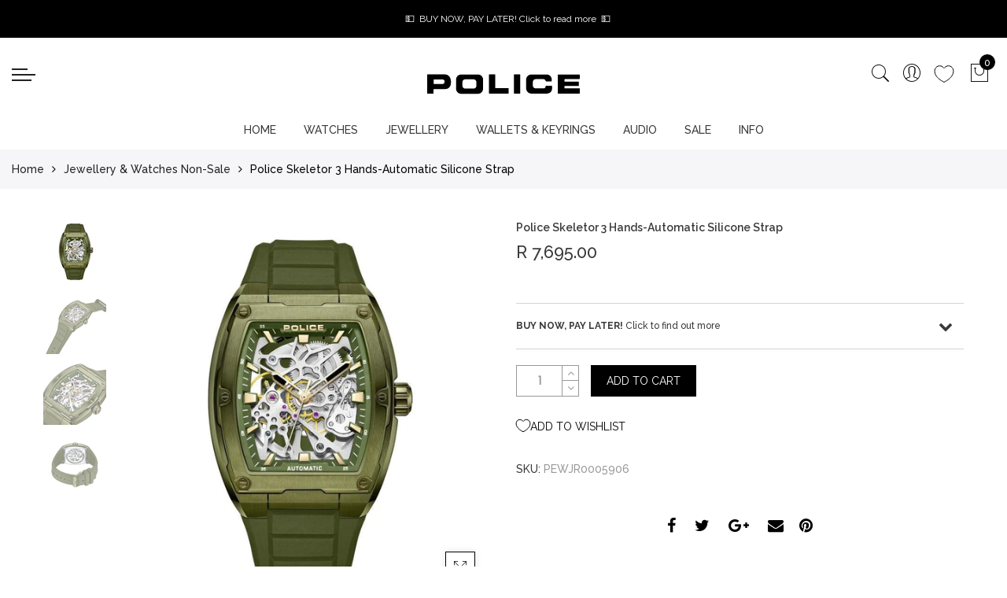

--- FILE ---
content_type: text/html; charset=utf-8
request_url: https://www.policelifestyle.co.za/products/police-skeletor-3-hands-automatic-silicone-strap
body_size: 75633
content:
<!doctype html>
<html lang="en" class="no-js">
<head>
	<script id="pandectes-rules">   /* PANDECTES-GDPR: DO NOT MODIFY AUTO GENERATED CODE OF THIS SCRIPT */      window.PandectesSettings = {"store":{"id":34910371885,"plan":"basic","theme":"sarah check gecko4 - upload me","primaryLocale":"en","adminMode":false,"headless":false,"storefrontRootDomain":"","checkoutRootDomain":"","storefrontAccessToken":""},"tsPublished":1720163768,"declaration":{"showPurpose":false,"showProvider":false,"showDateGenerated":false},"language":{"languageMode":"Single","fallbackLanguage":"en","languageDetection":"browser","languagesSupported":[]},"texts":{"managed":{"headerText":{"en":"STOCK TAKE"},"consentText":{"en":"Dear valued customer\n<BR><BR>\nPlease note our Police warehouse is currently closed for stock take and we are not able to process any orders\n<BR><BR>\nPlease check back in early July for our re-opening!\n<BR><BR>\nApologies for the inconvenience!\n<BR><BR>\nKind regards<BR>\nThe Police Team"},"dismissButtonText":{"en":"I HAVE READ THIS NOTICE"},"linkText":{"en":"Learn more"},"imprintText":{"en":"Imprint"},"preferencesButtonText":{"en":"Preferences"},"allowButtonText":{"en":"I HAVE READ THIS NOTICE"},"denyButtonText":{"en":"Decline"},"leaveSiteButtonText":{"en":"Leave this site"},"cookiePolicyText":{"en":"CLOSURE DUE TO STOCK TAKE"},"preferencesPopupTitleText":{"en":"Manage consent preferences"},"preferencesPopupIntroText":{"en":"We use cookies to optimize website functionality, analyze the performance, and provide personalized experience to you. Some cookies are essential to make the website operate and function correctly. Those cookies cannot be disabled. In this window you can manage your preference of cookies."},"preferencesPopupCloseButtonText":{"en":"Close"},"preferencesPopupAcceptAllButtonText":{"en":"Accept all"},"preferencesPopupRejectAllButtonText":{"en":"Reject all"},"preferencesPopupSaveButtonText":{"en":"Save preferences"},"accessSectionTitleText":{"en":"Data Portability"},"accessSectionParagraphText":{"en":"You have the right to be able to access your personal data at any time. This includes your account information, your order records as well as any GDPR related requests you have made so far. You have the right to request a full report of your data."},"rectificationSectionTitleText":{"en":"Data Rectification"},"rectificationSectionParagraphText":{"en":"You have the right to request your data to be updated whenever you think it is appropriate."},"erasureSectionTitleText":{"en":"Right to be Forgotten"},"erasureSectionParagraphText":{"en":"Use this option if you want to remove your personal and other data from our store. Keep in mind that this process will delete your account, so you will no longer be able to access or use it anymore."},"declIntroText":{"en":"We use cookies to optimize website functionality, analyze the performance, and provide personalized experience to you. Some cookies are essential to make the website operate and function correctly. Those cookies cannot be disabled. In this window you can manage your preference of cookies."}},"categories":{"strictlyNecessaryCookiesTitleText":{"en":"Strictly necessary cookies"},"functionalityCookiesTitleText":{"en":"Functionality cookies"},"performanceCookiesTitleText":{"en":"Performance cookies"},"targetingCookiesTitleText":{"en":"Targeting cookies"},"unclassifiedCookiesTitleText":{"en":"Unclassified cookies"},"strictlyNecessaryCookiesDescriptionText":{"en":"These cookies are essential in order to enable you to move around the website and use its features, such as accessing secure areas of the website. Without these cookies services you have asked for, like shopping baskets or e-billing, cannot be provided."},"functionalityCookiesDescriptionText":{"en":"These cookies allow the website to remember choices you make (such as your user name, language or the region you are in) and provide enhanced, more personal features. For instance, a website may be able to provide you with local weather reports or traffic news by storing in a cookie the region in which you are currently located. These cookies can also be used to remember changes you have made to text size, fonts and other parts of web pages that you can customise. They may also be used to provide services you have asked for such as watching a video or commenting on a blog. The information these cookies collect may be anonymised and they cannot track your browsing activity on other websites."},"performanceCookiesDescriptionText":{"en":"These cookies collect information about how visitors use a website, for instance which pages visitors go to most often, and if they get error messages from web pages. These cookies don’t collect information that identifies a visitor. All information these cookies collect is aggregated and therefore anonymous. It is only used to improve how a website works."},"targetingCookiesDescriptionText":{"en":"These cookies are used to deliver adverts more relevant to you and your interests They are also used to limit the number of times you see an advertisement as well as help measure the effectiveness of the advertising campaign. They are usually placed by advertising networks with the website operator’s permission. They remember that you have visited a website and this information is shared with other organisations such as advertisers. Quite often targeting or advertising cookies will be linked to site functionality provided by the other organisation."},"unclassifiedCookiesDescriptionText":{"en":"Unclassified cookies are cookies that we are in the process of classifying, together with the providers of individual cookies."}},"auto":{"declName":{"en":"Name"},"declPath":{"en":"Path"},"declType":{"en":"Type"},"declDomain":{"en":"Domain"},"declPurpose":{"en":"Purpose"},"declProvider":{"en":"Provider"},"declRetention":{"en":"Retention"},"declFirstParty":{"en":"First-party"},"declThirdParty":{"en":"Third-party"},"declSeconds":{"en":"seconds"},"declMinutes":{"en":"minutes"},"declHours":{"en":"hours"},"declDays":{"en":"days"},"declMonths":{"en":"months"},"declYears":{"en":"years"},"declSession":{"en":"Session"},"cookiesDetailsText":{"en":"Cookies details"},"preferencesPopupAlwaysAllowedText":{"en":"Always allowed"},"submitButton":{"en":"Submit"},"submittingButton":{"en":"Submitting..."},"cancelButton":{"en":"Cancel"},"guestsSupportInfoText":{"en":"Please login with your customer account to further proceed."},"guestsSupportEmailPlaceholder":{"en":"E-mail address"},"guestsSupportEmailValidationError":{"en":"Email is not valid"},"guestsSupportEmailSuccessTitle":{"en":"Thank you for your request"},"guestsSupportEmailFailureTitle":{"en":"A problem occurred"},"guestsSupportEmailSuccessMessage":{"en":"If you are registered as a customer of this store, you will soon receive an email with instructions on how to proceed."},"guestsSupportEmailFailureMessage":{"en":"Your request was not submitted. Please try again and if problem persists, contact store owner for assistance."},"confirmationSuccessTitle":{"en":"Your request is verified"},"confirmationFailureTitle":{"en":"A problem occurred"},"confirmationSuccessMessage":{"en":"We will soon get back to you as to your request."},"confirmationFailureMessage":{"en":"Your request was not verified. Please try again and if problem persists, contact store owner for assistance"},"consentSectionTitleText":{"en":"Your cookie consent"},"consentSectionNoConsentText":{"en":"You have not consented to the cookies policy of this website."},"consentSectionConsentedText":{"en":"You consented to the cookies policy of this website on"},"consentStatus":{"en":"Consent preference"},"consentDate":{"en":"Consent date"},"consentId":{"en":"Consent ID"},"consentSectionChangeConsentActionText":{"en":"Change consent preference"},"accessSectionGDPRRequestsActionText":{"en":"Data subject requests"},"accessSectionAccountInfoActionText":{"en":"Personal data"},"accessSectionOrdersRecordsActionText":{"en":"Orders"},"accessSectionDownloadReportActionText":{"en":"Request export"},"rectificationCommentPlaceholder":{"en":"Describe what you want to be updated"},"rectificationCommentValidationError":{"en":"Comment is required"},"rectificationSectionEditAccountActionText":{"en":"Request an update"},"erasureSectionRequestDeletionActionText":{"en":"Request personal data deletion"}}},"library":{"previewMode":false,"fadeInTimeout":0,"defaultBlocked":0,"showLink":false,"showImprintLink":false,"enabled":true,"cookie":{"name":"_pandectes_gdpr","expiryDays":365,"secure":true,"domain":""},"dismissOnScroll":false,"dismissOnWindowClick":false,"dismissOnTimeout":false,"palette":{"popup":{"background":"#000000","backgroundForCalculations":{"a":1,"b":0,"g":0,"r":0},"text":"#FFFFFF"},"button":{"background":"#FFFFFF","backgroundForCalculations":{"a":1,"b":255,"g":255,"r":255},"text":"#000000","textForCalculation":{"a":1,"b":0,"g":0,"r":0},"border":"transparent"}},"content":{"href":"https://www.policelifestyle.co.za","imprintHref":"/","close":"&#10005;","target":"","logo":""},"window":"<div role=\"dialog\" aria-live=\"polite\" aria-label=\"cookieconsent\" aria-describedby=\"cookieconsent:desc\" id=\"pandectes-banner\" class=\"cc-window-wrapper cc-popup-wrapper\"><div class=\"pd-cookie-banner-window cc-window {{classes}}\"><!--googleoff: all-->{{children}}<!--googleon: all--></div></div>","compliance":{"info":"<div class=\"cc-compliance cc-highlight\">{{dismiss}}</div>"},"type":"info","layouts":{"basic":"{{header}}{{message}}{{compliance}}{{close}}"},"position":"popup","theme":"edgeless","revokable":true,"animateRevokable":false,"revokableReset":false,"revokableLogoUrl":"","revokablePlacement":"bottom-left","revokableMarginHorizontal":15,"revokableMarginVertical":15,"static":false,"autoAttach":true,"hasTransition":true,"blacklistPage":[""]},"geolocation":{"brOnly":false,"caOnly":false,"euOnly":false},"dsr":{"guestsSupport":false,"accessSectionDownloadReportAuto":false},"banner":{"resetTs":1639568385,"extraCss":"        .cc-banner-logo {max-width: 24em!important;}    @media(min-width: 768px) {.cc-window.cc-floating{max-width: 24em!important;width: 24em!important;}}    .cc-message, .pd-cookie-banner-window .cc-header, .cc-logo {text-align: center}    .cc-window-wrapper{z-index: 16777100;-webkit-transition: opacity 1s ease;  transition: opacity 1s ease;}    .cc-window{z-index: 16777100;font-family: inherit;}    .pd-cookie-banner-window .cc-header{font-family: inherit;}    .pd-cp-ui{font-family: inherit; background-color: #000000;color:#FFFFFF;}    button.pd-cp-btn, a.pd-cp-btn{background-color:#FFFFFF;color:#000000!important;}    input + .pd-cp-preferences-slider{background-color: rgba(255, 255, 255, 0.3)}    .pd-cp-scrolling-section::-webkit-scrollbar{background-color: rgba(255, 255, 255, 0.3)}    input:checked + .pd-cp-preferences-slider{background-color: rgba(255, 255, 255, 1)}    .pd-cp-scrolling-section::-webkit-scrollbar-thumb {background-color: rgba(255, 255, 255, 1)}    .pd-cp-ui-close{color:#FFFFFF;}    .pd-cp-preferences-slider:before{background-color: #000000}    .pd-cp-title:before {border-color: #FFFFFF!important}    .pd-cp-preferences-slider{background-color:#FFFFFF}    .pd-cp-toggle{color:#FFFFFF!important}    @media(max-width:699px) {.pd-cp-ui-close-top svg {fill: #FFFFFF}}    .pd-cp-toggle:hover,.pd-cp-toggle:visited,.pd-cp-toggle:active{color:#FFFFFF!important}    .pd-cookie-banner-window {}  ","customJavascript":null,"showPoweredBy":false,"revokableTrigger":false,"hybridStrict":false,"cookiesBlockedByDefault":"0","isActive":false,"implicitSavePreferences":false,"cookieIcon":false,"blockBots":false,"showCookiesDetails":true,"hasTransition":true,"blockingPage":false,"showOnlyLandingPage":false,"leaveSiteUrl":"https://www.google.com","linkRespectStoreLang":false},"cookies":{"0":[],"1":[{"name":"secure_customer_sig","domain":"www.policelifestyle.co.za","path":"/","provider":"Shopify","firstParty":true,"retention":"1 day(s)","expires":1,"unit":"declDays","purpose":{"en":"Used in connection with customer login."}},{"name":"Cart","domain":"www.policelifestyle.co.za","path":"/","provider":"Shopify","firstParty":true,"retention":"1 day(s)","expires":1,"unit":"declDays","purpose":{"en":"Used in connection with shopping cart."}},{"name":"Secret","domain":"www.policelifestyle.co.za","path":"/","provider":"Unknown","firstParty":true,"retention":"1 day(s)","expires":1,"unit":"declDays","purpose":{"en":""}},{"name":"Secure_customer_sig","domain":"www.policelifestyle.co.za","path":"/","provider":"Shopify","firstParty":true,"retention":"1 day(s)","expires":1,"unit":"declDays","purpose":{"en":"Used in connection with customer login."}},{"name":"_ab","domain":"www.policelifestyle.co.za","path":"/","provider":"Shopify","firstParty":true,"retention":"1 day(s)","expires":1,"unit":"declDays","purpose":{"en":"Used in connection with access to admin."}},{"name":"_pay_session","domain":"www.policelifestyle.co.za","path":"/","provider":"Shopify","firstParty":true,"retention":"1 day(s)","expires":1,"unit":"declDays","purpose":{"en":"The cookie is necessary for the secure checkout and payment function on the website. This function is provided by shopify.com."}},{"name":"_secure_session_id","domain":"www.policelifestyle.co.za","path":"/","provider":"Unknown","firstParty":true,"retention":"1 day(s)","expires":1,"unit":"declDays","purpose":{"en":""}},{"name":"_shopify_country","domain":"www.policelifestyle.co.za","path":"/","provider":"Shopify","firstParty":true,"retention":"1 day(s)","expires":1,"unit":"declDays","purpose":{"en":"Cookie is placed by Shopify to store location data."}},{"name":"_shopify_m","domain":"www.policelifestyle.co.za","path":"/","provider":"Shopify","firstParty":true,"retention":"1 day(s)","expires":1,"unit":"declDays","purpose":{"en":"Used for managing customer privacy settings."}},{"name":"_shopify_tm","domain":"www.policelifestyle.co.za","path":"/","provider":"Shopify","firstParty":true,"retention":"1 day(s)","expires":1,"unit":"declDays","purpose":{"en":"Used for managing customer privacy settings."}},{"name":"_shopify_tw","domain":"www.policelifestyle.co.za","path":"/","provider":"Shopify","firstParty":true,"retention":"1 day(s)","expires":1,"unit":"declDays","purpose":{"en":"Used for managing customer privacy settings."}},{"name":"_storefront_u","domain":"www.policelifestyle.co.za","path":"/","provider":"Shopify","firstParty":true,"retention":"1 day(s)","expires":1,"unit":"declDays","purpose":{"en":"Used to facilitate updating customer account information."}},{"name":"_tracking_consent","domain":"www.policelifestyle.co.za","path":"/","provider":"Shopify","firstParty":true,"retention":"1 day(s)","expires":1,"unit":"declDays","purpose":{"en":"Tracking preferences."}},{"name":"cart","domain":"www.policelifestyle.co.za","path":"/","provider":"Shopify","firstParty":true,"retention":"1 day(s)","expires":1,"unit":"declDays","purpose":{"en":"Necessary for the shopping cart functionality on the website."}},{"name":"cart_currency","domain":"www.policelifestyle.co.za","path":"/","provider":"Shopify","firstParty":true,"retention":"1 day(s)","expires":1,"unit":"declDays","purpose":{"en":"The cookie is necessary for the secure checkout and payment function on the website. This function is provided by shopify.com."}},{"name":"cart_sig","domain":"www.policelifestyle.co.za","path":"/","provider":"Shopify","firstParty":true,"retention":"1 day(s)","expires":1,"unit":"declDays","purpose":{"en":"Shopify analytics."}},{"name":"cart_ts","domain":"www.policelifestyle.co.za","path":"/","provider":"Shopify","firstParty":true,"retention":"1 day(s)","expires":1,"unit":"declDays","purpose":{"en":"Used in connection with checkout."}},{"name":"cart_ver","domain":"www.policelifestyle.co.za","path":"/","provider":"Shopify","firstParty":true,"retention":"1 day(s)","expires":1,"unit":"declDays","purpose":{"en":"Used in connection with shopping cart."}},{"name":"checkout","domain":"www.policelifestyle.co.za","path":"/","provider":"Shopify","firstParty":true,"retention":"1 day(s)","expires":1,"unit":"declDays","purpose":{"en":"Used in connection with checkout."}},{"name":"checkout_token","domain":"www.policelifestyle.co.za","path":"/","provider":"Shopify","firstParty":true,"retention":"1 day(s)","expires":1,"unit":"declDays","purpose":{"en":"Used in connection with checkout."}},{"name":"cookietest","domain":"www.policelifestyle.co.za","path":"/","provider":"Unknown","firstParty":true,"retention":"1 day(s)","expires":1,"unit":"declDays","purpose":{"en":""}},{"name":"master_device_id","domain":"www.policelifestyle.co.za","path":"/","provider":"Shopify","firstParty":true,"retention":"1 day(s)","expires":1,"unit":"declDays","purpose":{"en":"Used in connection with merchant login."}},{"name":"previous_checkout_token","domain":"www.policelifestyle.co.za","path":"/","provider":"Shopify","firstParty":true,"retention":"1 day(s)","expires":1,"unit":"declDays","purpose":{"en":"Used in connection with checkout."}},{"name":"previous_step","domain":"www.policelifestyle.co.za","path":"/","provider":"Shopify","firstParty":true,"retention":"1 day(s)","expires":1,"unit":"declDays","purpose":{"en":"Used in connection with checkout."}},{"name":"remember_me","domain":"www.policelifestyle.co.za","path":"/","provider":"Shopify","firstParty":true,"retention":"1 day(s)","expires":1,"unit":"declDays","purpose":{"en":"Used in connection with checkout."}},{"name":"shopify_pay_redirect","domain":"www.policelifestyle.co.za","path":"/","provider":"Shopify","firstParty":true,"retention":"1 day(s)","expires":1,"unit":"declDays","purpose":{"en":"The cookie is necessary for the secure checkout and payment function on the website. This function is provided by shopify.com."}},{"name":"storefront_digest","domain":"www.policelifestyle.co.za","path":"/","provider":"Shopify","firstParty":true,"retention":"1 day(s)","expires":1,"unit":"declDays","purpose":{"en":"Used in connection with customer login."}},{"name":"tracked_start_checkout","domain":"www.policelifestyle.co.za","path":"/","provider":"Shopify","firstParty":true,"retention":"1 day(s)","expires":1,"unit":"declDays","purpose":{"en":"Used in connection with checkout."}},{"name":"_pandectes_gdpr","domain":"www.policelifestyle.co.za","path":"/","provider":"Pandectes","firstParty":true,"retention":"1 year(s)","expires":1,"unit":"declYears","purpose":{"en":"Used for the functionality of the cookies consent banner."}}],"2":[{"name":"_orig_referrer","domain":".policelifestyle.co.za","path":"/","provider":"Shopify","firstParty":true,"retention":"1 day(s)","expires":1,"unit":"declDays","purpose":{"en":"Tracks landing pages."}},{"name":"_landing_page","domain":".policelifestyle.co.za","path":"/","provider":"Shopify","firstParty":true,"retention":"1 day(s)","expires":1,"unit":"declDays","purpose":{"en":"Tracks landing pages."}},{"name":"_shopify_y","domain":".policelifestyle.co.za","path":"/","provider":"Shopify","firstParty":true,"retention":"1 day(s)","expires":1,"unit":"declDays","purpose":{"en":"Shopify analytics."}},{"name":"_shopify_s","domain":".policelifestyle.co.za","path":"/","provider":"Shopify","firstParty":true,"retention":"1 day(s)","expires":1,"unit":"declDays","purpose":{"en":"Shopify analytics."}},{"name":"_ga","domain":".policelifestyle.co.za","path":"/","provider":"Google","firstParty":true,"retention":"1 day(s)","expires":1,"unit":"declDays","purpose":{"en":"Cookie is set by Google Analytics with unknown functionality"}},{"name":"_gid","domain":".policelifestyle.co.za","path":"/","provider":"Google","firstParty":true,"retention":"1 day(s)","expires":1,"unit":"declDays","purpose":{"en":"Cookie is placed by Google Analytics to count and track pageviews."}},{"name":"_shopify_sa_t","domain":".policelifestyle.co.za","path":"/","provider":"Shopify","firstParty":true,"retention":"1 day(s)","expires":1,"unit":"declDays","purpose":{"en":"Shopify analytics relating to marketing & referrals."}},{"name":"_shopify_sa_p","domain":".policelifestyle.co.za","path":"/","provider":"Shopify","firstParty":true,"retention":"1 day(s)","expires":1,"unit":"declDays","purpose":{"en":"Shopify analytics relating to marketing & referrals."}},{"name":"_gat","domain":".policelifestyle.co.za","path":"/","provider":"Google","firstParty":true,"retention":"1 day(s)","expires":1,"unit":"declDays","purpose":{"en":"Cookie is placed by Google Analytics to filter requests from bots."}},{"name":"_shopify_fs","domain":"www.policelifestyle.co.za","path":"/","provider":"Shopify","firstParty":true,"retention":"1 day(s)","expires":1,"unit":"declDays","purpose":{"en":"Shopify analytics."}}],"4":[{"name":"_y","domain":".policelifestyle.co.za","path":"/","provider":"Shopify","firstParty":true,"retention":"1 day(s)","expires":1,"unit":"declDays","purpose":{"en":"Shopify analytics."}},{"name":"_s","domain":".policelifestyle.co.za","path":"/","provider":"Shopify","firstParty":true,"retention":"1 day(s)","expires":1,"unit":"declDays","purpose":{"en":"Shopify analytics."}},{"name":"_fbp","domain":".policelifestyle.co.za","path":"/","provider":"Facebook","firstParty":true,"retention":"1 day(s)","expires":1,"unit":"declDays","purpose":{"en":"Cookie is placed by Facebook to track visits across websites."}},{"name":"fr","domain":".facebook.com","path":"/","provider":"Facebook","firstParty":false,"retention":"1 day(s)","expires":1,"unit":"declDays","purpose":{"en":"Is used to deliver, measure and improve the relevancy of ads"}},{"name":"_shopify_d\t","domain":"www.policelifestyle.co.za","path":"/","provider":"Unknown","firstParty":true,"retention":"1 day(s)","expires":1,"unit":"declDays","purpose":{"en":""}}],"8":[{"name":"_gat_gtag_UA_189278294_1","domain":".policelifestyle.co.za","path":"/","provider":"Unknown","firstParty":true,"retention":"1 day(s)","expires":1,"unit":"declDays","purpose":{"en":""}},{"name":"sb","domain":".facebook.com","path":"/","provider":"Unknown","firstParty":false,"retention":"1 day(s)","expires":1,"unit":"declDays","purpose":{"en":""}},{"name":"qab_previous_pathname","domain":"www.policelifestyle.co.za","path":"/","provider":"Unknown","firstParty":true,"retention":"Session","expires":1,"unit":"declDays","purpose":{"en":""}},{"name":"ARRAffinitySameSite","domain":".payjustnow-shopify-marketing.payjustnow.com","path":"/","provider":"Unknown","firstParty":false,"retention":"Session","expires":1,"unit":"declDays","purpose":{"en":""}}]},"blocker":{"isActive":true,"googleConsentMode":{"isActive":false,"adStorageCategory":4,"analyticsStorageCategory":2,"personalizationStorageCategory":8,"functionalityStorageCategory":8,"securityStorageCategory":8,"redactData":false},"facebookPixel":{"id":"","isActive":false,"ldu":false},"rakuten":{"isActive":false,"cmp":false,"ccpa":false},"defaultBlocked":0,"patterns":{"whiteList":[],"blackList":{"1":[],"2":[],"4":[],"8":[]},"iframesWhiteList":[],"iframesBlackList":{"1":[],"2":[],"4":[],"8":[]},"beaconsWhiteList":[],"beaconsBlackList":{"1":[],"2":[],"4":[],"8":[]}}}}      !function(){"use strict";window.PandectesRules=window.PandectesRules||{},window.PandectesRules.manualBlacklist={1:[],2:[],4:[]},window.PandectesRules.blacklistedIFrames={1:[],2:[],4:[]},window.PandectesRules.blacklistedCss={1:[],2:[],4:[]},window.PandectesRules.blacklistedBeacons={1:[],2:[],4:[]};var e="javascript/blocked";function t(e){return new RegExp(e.replace(/[/\\.+?$()]/g,"\\$&").replace("*","(.*)"))}var n=function(e){var t=arguments.length>1&&void 0!==arguments[1]?arguments[1]:"log";new URLSearchParams(window.location.search).get("log")&&console[t]("PandectesRules: ".concat(e))};function a(e){var t=document.createElement("script");t.async=!0,t.src=e,document.head.appendChild(t)}function r(e,t){var n=Object.keys(e);if(Object.getOwnPropertySymbols){var a=Object.getOwnPropertySymbols(e);t&&(a=a.filter((function(t){return Object.getOwnPropertyDescriptor(e,t).enumerable}))),n.push.apply(n,a)}return n}function o(e){for(var t=1;t<arguments.length;t++){var n=null!=arguments[t]?arguments[t]:{};t%2?r(Object(n),!0).forEach((function(t){c(e,t,n[t])})):Object.getOwnPropertyDescriptors?Object.defineProperties(e,Object.getOwnPropertyDescriptors(n)):r(Object(n)).forEach((function(t){Object.defineProperty(e,t,Object.getOwnPropertyDescriptor(n,t))}))}return e}function i(e){var t=function(e,t){if("object"!=typeof e||!e)return e;var n=e[Symbol.toPrimitive];if(void 0!==n){var a=n.call(e,t||"default");if("object"!=typeof a)return a;throw new TypeError("@@toPrimitive must return a primitive value.")}return("string"===t?String:Number)(e)}(e,"string");return"symbol"==typeof t?t:t+""}function c(e,t,n){return(t=i(t))in e?Object.defineProperty(e,t,{value:n,enumerable:!0,configurable:!0,writable:!0}):e[t]=n,e}function s(e,t){return function(e){if(Array.isArray(e))return e}(e)||function(e,t){var n=null==e?null:"undefined"!=typeof Symbol&&e[Symbol.iterator]||e["@@iterator"];if(null!=n){var a,r,o,i,c=[],s=!0,l=!1;try{if(o=(n=n.call(e)).next,0===t){if(Object(n)!==n)return;s=!1}else for(;!(s=(a=o.call(n)).done)&&(c.push(a.value),c.length!==t);s=!0);}catch(e){l=!0,r=e}finally{try{if(!s&&null!=n.return&&(i=n.return(),Object(i)!==i))return}finally{if(l)throw r}}return c}}(e,t)||d(e,t)||function(){throw new TypeError("Invalid attempt to destructure non-iterable instance.\nIn order to be iterable, non-array objects must have a [Symbol.iterator]() method.")}()}function l(e){return function(e){if(Array.isArray(e))return u(e)}(e)||function(e){if("undefined"!=typeof Symbol&&null!=e[Symbol.iterator]||null!=e["@@iterator"])return Array.from(e)}(e)||d(e)||function(){throw new TypeError("Invalid attempt to spread non-iterable instance.\nIn order to be iterable, non-array objects must have a [Symbol.iterator]() method.")}()}function d(e,t){if(e){if("string"==typeof e)return u(e,t);var n=Object.prototype.toString.call(e).slice(8,-1);return"Object"===n&&e.constructor&&(n=e.constructor.name),"Map"===n||"Set"===n?Array.from(e):"Arguments"===n||/^(?:Ui|I)nt(?:8|16|32)(?:Clamped)?Array$/.test(n)?u(e,t):void 0}}function u(e,t){(null==t||t>e.length)&&(t=e.length);for(var n=0,a=new Array(t);n<t;n++)a[n]=e[n];return a}var f=window.PandectesRulesSettings||window.PandectesSettings,g=!(void 0===window.dataLayer||!Array.isArray(window.dataLayer)||!window.dataLayer.some((function(e){return"pandectes_full_scan"===e.event}))),p=function(){var e,t=arguments.length>0&&void 0!==arguments[0]?arguments[0]:"_pandectes_gdpr",n=("; "+document.cookie).split("; "+t+"=");if(n.length<2)e={};else{var a=n.pop().split(";");e=window.atob(a.shift())}var r=function(e){try{return JSON.parse(e)}catch(e){return!1}}(e);return!1!==r?r:e}(),y=f.banner.isActive,h=f.blocker,v=h.defaultBlocked,w=h.patterns,m=p&&null!==p.preferences&&void 0!==p.preferences?p.preferences:null,b=g?0:y?null===m?v:m:0,k={1:!(1&b),2:!(2&b),4:!(4&b)},_=w.blackList,S=w.whiteList,L=w.iframesBlackList,C=w.iframesWhiteList,A=w.beaconsBlackList,P=w.beaconsWhiteList,O={blackList:[],whiteList:[],iframesBlackList:{1:[],2:[],4:[],8:[]},iframesWhiteList:[],beaconsBlackList:{1:[],2:[],4:[],8:[]},beaconsWhiteList:[]};[1,2,4].map((function(e){var n;k[e]||((n=O.blackList).push.apply(n,l(_[e].length?_[e].map(t):[])),O.iframesBlackList[e]=L[e].length?L[e].map(t):[],O.beaconsBlackList[e]=A[e].length?A[e].map(t):[])})),O.whiteList=S.length?S.map(t):[],O.iframesWhiteList=C.length?C.map(t):[],O.beaconsWhiteList=P.length?P.map(t):[];var E={scripts:[],iframes:{1:[],2:[],4:[]},beacons:{1:[],2:[],4:[]},css:{1:[],2:[],4:[]}},B=function(t,n){return t&&(!n||n!==e)&&(!O.blackList||O.blackList.some((function(e){return e.test(t)})))&&(!O.whiteList||O.whiteList.every((function(e){return!e.test(t)})))},I=function(e,t){var n=O.iframesBlackList[t],a=O.iframesWhiteList;return e&&(!n||n.some((function(t){return t.test(e)})))&&(!a||a.every((function(t){return!t.test(e)})))},j=function(e,t){var n=O.beaconsBlackList[t],a=O.beaconsWhiteList;return e&&(!n||n.some((function(t){return t.test(e)})))&&(!a||a.every((function(t){return!t.test(e)})))},R=new MutationObserver((function(e){for(var t=0;t<e.length;t++)for(var n=e[t].addedNodes,a=0;a<n.length;a++){var r=n[a],o=r.dataset&&r.dataset.cookiecategory;if(1===r.nodeType&&"LINK"===r.tagName){var i=r.dataset&&r.dataset.href;if(i&&o)switch(o){case"functionality":case"C0001":E.css[1].push(i);break;case"performance":case"C0002":E.css[2].push(i);break;case"targeting":case"C0003":E.css[4].push(i)}}}})),T=new MutationObserver((function(t){for(var a=0;a<t.length;a++)for(var r=t[a].addedNodes,o=function(){var t=r[i],a=t.src||t.dataset&&t.dataset.src,o=t.dataset&&t.dataset.cookiecategory;if(1===t.nodeType&&"IFRAME"===t.tagName){if(a){var c=!1;I(a,1)||"functionality"===o||"C0001"===o?(c=!0,E.iframes[1].push(a)):I(a,2)||"performance"===o||"C0002"===o?(c=!0,E.iframes[2].push(a)):(I(a,4)||"targeting"===o||"C0003"===o)&&(c=!0,E.iframes[4].push(a)),c&&(t.removeAttribute("src"),t.setAttribute("data-src",a))}}else if(1===t.nodeType&&"IMG"===t.tagName){if(a){var s=!1;j(a,1)?(s=!0,E.beacons[1].push(a)):j(a,2)?(s=!0,E.beacons[2].push(a)):j(a,4)&&(s=!0,E.beacons[4].push(a)),s&&(t.removeAttribute("src"),t.setAttribute("data-src",a))}}else if(1===t.nodeType&&"SCRIPT"===t.tagName){var l=t.type,d=!1;if(B(a,l)?(n("rule blocked: ".concat(a)),d=!0):a&&o?n("manually blocked @ ".concat(o,": ").concat(a)):o&&n("manually blocked @ ".concat(o,": inline code")),d){E.scripts.push([t,l]),t.type=e;t.addEventListener("beforescriptexecute",(function n(a){t.getAttribute("type")===e&&a.preventDefault(),t.removeEventListener("beforescriptexecute",n)})),t.parentElement&&t.parentElement.removeChild(t)}}},i=0;i<r.length;i++)o()})),D=document.createElement,N={src:Object.getOwnPropertyDescriptor(HTMLScriptElement.prototype,"src"),type:Object.getOwnPropertyDescriptor(HTMLScriptElement.prototype,"type")};window.PandectesRules.unblockCss=function(e){var t=E.css[e]||[];t.length&&n("Unblocking CSS for ".concat(e)),t.forEach((function(e){var t=document.querySelector('link[data-href^="'.concat(e,'"]'));t.removeAttribute("data-href"),t.href=e})),E.css[e]=[]},window.PandectesRules.unblockIFrames=function(e){var t=E.iframes[e]||[];t.length&&n("Unblocking IFrames for ".concat(e)),O.iframesBlackList[e]=[],t.forEach((function(e){var t=document.querySelector('iframe[data-src^="'.concat(e,'"]'));t.removeAttribute("data-src"),t.src=e})),E.iframes[e]=[]},window.PandectesRules.unblockBeacons=function(e){var t=E.beacons[e]||[];t.length&&n("Unblocking Beacons for ".concat(e)),O.beaconsBlackList[e]=[],t.forEach((function(e){var t=document.querySelector('img[data-src^="'.concat(e,'"]'));t.removeAttribute("data-src"),t.src=e})),E.beacons[e]=[]},window.PandectesRules.unblockInlineScripts=function(e){var t=1===e?"functionality":2===e?"performance":"targeting",a=document.querySelectorAll('script[type="javascript/blocked"][data-cookiecategory="'.concat(t,'"]'));n("unblockInlineScripts: ".concat(a.length," in ").concat(t)),a.forEach((function(e){var t=document.createElement("script");t.type="text/javascript",e.hasAttribute("src")?t.src=e.getAttribute("src"):t.textContent=e.textContent,document.head.appendChild(t),e.parentNode.removeChild(e)}))},window.PandectesRules.unblockInlineCss=function(e){var t=1===e?"functionality":2===e?"performance":"targeting",a=document.querySelectorAll('link[data-cookiecategory="'.concat(t,'"]'));n("unblockInlineCss: ".concat(a.length," in ").concat(t)),a.forEach((function(e){e.href=e.getAttribute("data-href")}))},window.PandectesRules.unblock=function(e){e.length<1?(O.blackList=[],O.whiteList=[],O.iframesBlackList=[],O.iframesWhiteList=[]):(O.blackList&&(O.blackList=O.blackList.filter((function(t){return e.every((function(e){return"string"==typeof e?!t.test(e):e instanceof RegExp?t.toString()!==e.toString():void 0}))}))),O.whiteList&&(O.whiteList=[].concat(l(O.whiteList),l(e.map((function(e){if("string"==typeof e){var n=".*"+t(e)+".*";if(O.whiteList.every((function(e){return e.toString()!==n.toString()})))return new RegExp(n)}else if(e instanceof RegExp&&O.whiteList.every((function(t){return t.toString()!==e.toString()})))return e;return null})).filter(Boolean)))));var a=0;l(E.scripts).forEach((function(e,t){var n=s(e,2),r=n[0],o=n[1];if(function(e){var t=e.getAttribute("src");return O.blackList&&O.blackList.every((function(e){return!e.test(t)}))||O.whiteList&&O.whiteList.some((function(e){return e.test(t)}))}(r)){for(var i=document.createElement("script"),c=0;c<r.attributes.length;c++){var l=r.attributes[c];"src"!==l.name&&"type"!==l.name&&i.setAttribute(l.name,r.attributes[c].value)}i.setAttribute("src",r.src),i.setAttribute("type",o||"application/javascript"),document.head.appendChild(i),E.scripts.splice(t-a,1),a++}})),0==O.blackList.length&&0===O.iframesBlackList[1].length&&0===O.iframesBlackList[2].length&&0===O.iframesBlackList[4].length&&0===O.beaconsBlackList[1].length&&0===O.beaconsBlackList[2].length&&0===O.beaconsBlackList[4].length&&(n("Disconnecting observers"),T.disconnect(),R.disconnect())};var x=f.store,M=x.adminMode,U=x.headless,z=x.storefrontRootDomain,F=x.checkoutRootDomain,W=x.storefrontAccessToken,H=f.banner.isActive,q=f.blocker.defaultBlocked;H&&function(e){if(window.Shopify&&window.Shopify.customerPrivacy)e();else{var t=null;window.Shopify&&window.Shopify.loadFeatures&&window.Shopify.trackingConsent?e():t=setInterval((function(){window.Shopify&&window.Shopify.loadFeatures&&(clearInterval(t),window.Shopify.loadFeatures([{name:"consent-tracking-api",version:"0.1"}],(function(t){t?n("Shopify.customerPrivacy API - failed to load"):(n("shouldShowBanner() -> ".concat(window.Shopify.trackingConsent.shouldShowBanner()," | saleOfDataRegion() -> ").concat(window.Shopify.trackingConsent.saleOfDataRegion())),e())})))}),10)}}((function(){!function(){var e=window.Shopify.trackingConsent;if(!1!==e.shouldShowBanner()||null!==m||7!==q)try{var t=M&&!(window.Shopify&&window.Shopify.AdminBarInjector),a={preferences:!(1&b)||g||t,analytics:!(2&b)||g||t,marketing:!(4&b)||g||t};U&&(a.headlessStorefront=!0,a.storefrontRootDomain=null!=z&&z.length?z:window.location.hostname,a.checkoutRootDomain=null!=F&&F.length?F:"checkout.".concat(window.location.hostname),a.storefrontAccessToken=null!=W&&W.length?W:""),e.firstPartyMarketingAllowed()===a.marketing&&e.analyticsProcessingAllowed()===a.analytics&&e.preferencesProcessingAllowed()===a.preferences||e.setTrackingConsent(a,(function(e){e&&e.error?n("Shopify.customerPrivacy API - failed to setTrackingConsent"):n("setTrackingConsent(".concat(JSON.stringify(a),")"))}))}catch(e){n("Shopify.customerPrivacy API - exception")}}(),function(){if(U){var e=window.Shopify.trackingConsent,t=e.currentVisitorConsent();if(navigator.globalPrivacyControl&&""===t.sale_of_data){var a={sale_of_data:!1,headlessStorefront:!0};a.storefrontRootDomain=null!=z&&z.length?z:window.location.hostname,a.checkoutRootDomain=null!=F&&F.length?F:"checkout.".concat(window.location.hostname),a.storefrontAccessToken=null!=W&&W.length?W:"",e.setTrackingConsent(a,(function(e){e&&e.error?n("Shopify.customerPrivacy API - failed to setTrackingConsent({".concat(JSON.stringify(a),")")):n("setTrackingConsent(".concat(JSON.stringify(a),")"))}))}}}()}));var G=["AT","BE","BG","HR","CY","CZ","DK","EE","FI","FR","DE","GR","HU","IE","IT","LV","LT","LU","MT","NL","PL","PT","RO","SK","SI","ES","SE","GB","LI","NO","IS"],J=f.banner,V=J.isActive,K=J.hybridStrict,$=f.geolocation,Y=$.caOnly,Z=void 0!==Y&&Y,Q=$.euOnly,X=void 0!==Q&&Q,ee=$.brOnly,te=void 0!==ee&&ee,ne=$.jpOnly,ae=void 0!==ne&&ne,re=$.thOnly,oe=void 0!==re&&re,ie=$.chOnly,ce=void 0!==ie&&ie,se=$.zaOnly,le=void 0!==se&&se,de=$.canadaOnly,ue=void 0!==de&&de,fe=$.globalVisibility,ge=void 0===fe||fe,pe=f.blocker,ye=pe.defaultBlocked,he=void 0===ye?7:ye,ve=pe.googleConsentMode,we=ve.isActive,me=ve.customEvent,be=ve.id,ke=void 0===be?"":be,_e=ve.analyticsId,Se=void 0===_e?"":_e,Le=ve.adwordsId,Ce=void 0===Le?"":Le,Ae=ve.redactData,Pe=ve.urlPassthrough,Oe=ve.adStorageCategory,Ee=ve.analyticsStorageCategory,Be=ve.functionalityStorageCategory,Ie=ve.personalizationStorageCategory,je=ve.securityStorageCategory,Re=ve.dataLayerProperty,Te=void 0===Re?"dataLayer":Re,De=ve.waitForUpdate,Ne=void 0===De?0:De,xe=ve.useNativeChannel,Me=void 0!==xe&&xe;function Ue(){window[Te].push(arguments)}window[Te]=window[Te]||[];var ze,Fe,We={hasInitialized:!1,useNativeChannel:!1,ads_data_redaction:!1,url_passthrough:!1,data_layer_property:"dataLayer",storage:{ad_storage:"granted",ad_user_data:"granted",ad_personalization:"granted",analytics_storage:"granted",functionality_storage:"granted",personalization_storage:"granted",security_storage:"granted"}};if(V&&we){var He=he&Oe?"denied":"granted",qe=he&Ee?"denied":"granted",Ge=he&Be?"denied":"granted",Je=he&Ie?"denied":"granted",Ve=he&je?"denied":"granted";We.hasInitialized=!0,We.useNativeChannel=Me,We.url_passthrough=Pe,We.ads_data_redaction="denied"===He&&Ae,We.storage.ad_storage=He,We.storage.ad_user_data=He,We.storage.ad_personalization=He,We.storage.analytics_storage=qe,We.storage.functionality_storage=Ge,We.storage.personalization_storage=Je,We.storage.security_storage=Ve,We.data_layer_property=Te||"dataLayer",We.ads_data_redaction&&Ue("set","ads_data_redaction",We.ads_data_redaction),We.url_passthrough&&Ue("set","url_passthrough",We.url_passthrough),function(){!1===Me?console.log("Pandectes: Google Consent Mode (av2)"):console.log("Pandectes: Google Consent Mode (av2nc)");var e=b!==he?{wait_for_update:Ne||500}:Ne?{wait_for_update:Ne}:{};ge&&!K?Ue("consent","default",o(o({},We.storage),e)):(Ue("consent","default",o(o(o({},We.storage),e),{},{region:[].concat(l(X||K?G:[]),l(Z&&!K?["US-CA","US-VA","US-CT","US-UT","US-CO"]:[]),l(te&&!K?["BR"]:[]),l(ae&&!K?["JP"]:[]),l(ue&&!K?["CA"]:[]),l(oe&&!K?["TH"]:[]),l(ce&&!K?["CH"]:[]),l(le&&!K?["ZA"]:[]))})),Ue("consent","default",{ad_storage:"granted",ad_user_data:"granted",ad_personalization:"granted",analytics_storage:"granted",functionality_storage:"granted",personalization_storage:"granted",security_storage:"granted"}));if(null!==m){var t=b&Oe?"denied":"granted",n=b&Ee?"denied":"granted",r=b&Be?"denied":"granted",i=b&Ie?"denied":"granted",c=b&je?"denied":"granted";We.storage.ad_storage=t,We.storage.ad_user_data=t,We.storage.ad_personalization=t,We.storage.analytics_storage=n,We.storage.functionality_storage=r,We.storage.personalization_storage=i,We.storage.security_storage=c,Ue("consent","update",We.storage)}(ke.length||Se.length||Ce.length)&&(window[We.data_layer_property].push({"pandectes.start":(new Date).getTime(),event:"pandectes-rules.min.js"}),(Se.length||Ce.length)&&Ue("js",new Date));var s="https://www.googletagmanager.com";if(ke.length){var d=ke.split(",");window[We.data_layer_property].push({"gtm.start":(new Date).getTime(),event:"gtm.js"});for(var u=0;u<d.length;u++){var f="dataLayer"!==We.data_layer_property?"&l=".concat(We.data_layer_property):"";a("".concat(s,"/gtm.js?id=").concat(d[u].trim()).concat(f))}}if(Se.length)for(var g=Se.split(","),p=0;p<g.length;p++){var y=g[p].trim();y.length&&(a("".concat(s,"/gtag/js?id=").concat(y)),Ue("config",y,{send_page_view:!1}))}if(Ce.length)for(var h=Ce.split(","),v=0;v<h.length;v++){var w=h[v].trim();w.length&&(a("".concat(s,"/gtag/js?id=").concat(w)),Ue("config",w,{allow_enhanced_conversions:!0}))}}()}V&&me&&(Fe=7===(ze=b)?"deny":0===ze?"allow":"mixed",window[Te].push({event:"Pandectes_Consent_Update",pandectes_status:Fe,pandectes_categories:{C0000:"allow",C0001:k[1]?"allow":"deny",C0002:k[2]?"allow":"deny",C0003:k[4]?"allow":"deny"}}));var Ke=f.blocker,$e=Ke.klaviyoIsActive,Ye=Ke.googleConsentMode.adStorageCategory;$e&&window.addEventListener("PandectesEvent_OnConsent",(function(e){var t=e.detail.preferences;if(null!=t){var n=t&Ye?"denied":"granted";void 0!==window.klaviyo&&window.klaviyo.isIdentified()&&window.klaviyo.push(["identify",{ad_personalization:n,ad_user_data:n}])}})),f.banner.revokableTrigger&&window.addEventListener("PandectesEvent_OnInitialize",(function(){document.querySelectorAll('[href*="#reopenBanner"]').forEach((function(e){e.onclick=function(e){e.preventDefault(),window.Pandectes.fn.revokeConsent()}}))})),window.PandectesRules.gcm=We;var Ze=f.banner.isActive,Qe=f.blocker.isActive;n("Prefs: ".concat(b," | Banner: ").concat(Ze?"on":"off"," | Blocker: ").concat(Qe?"on":"off"));var Xe=null===m&&/\/checkouts\//.test(window.location.pathname);0!==b&&!1===g&&Qe&&!Xe&&(n("Blocker will execute"),document.createElement=function(){for(var t=arguments.length,n=new Array(t),a=0;a<t;a++)n[a]=arguments[a];if("script"!==n[0].toLowerCase())return D.bind?D.bind(document).apply(void 0,n):D;var r=D.bind(document).apply(void 0,n);try{Object.defineProperties(r,{src:o(o({},N.src),{},{set:function(t){B(t,r.type)&&N.type.set.call(this,e),N.src.set.call(this,t)}}),type:o(o({},N.type),{},{get:function(){var t=N.type.get.call(this);return t===e||B(this.src,t)?null:t},set:function(t){var n=B(r.src,r.type)?e:t;N.type.set.call(this,n)}})}),r.setAttribute=function(t,n){if("type"===t){var a=B(r.src,r.type)?e:n;N.type.set.call(r,a)}else"src"===t?(B(n,r.type)&&N.type.set.call(r,e),N.src.set.call(r,n)):HTMLScriptElement.prototype.setAttribute.call(r,t,n)}}catch(e){console.warn("Yett: unable to prevent script execution for script src ",r.src,".\n",'A likely cause would be because you are using a third-party browser extension that monkey patches the "document.createElement" function.')}return r},T.observe(document.documentElement,{childList:!0,subtree:!0}),R.observe(document.documentElement,{childList:!0,subtree:!0}))}();
</script>
	<meta name="google-site-verification" content="LsHO2EOhyb7OC7BQbAChod68onDF6-wXAk-rgOgEkNM" />
     <!-- Global site tag (gtag.js) - Google Analytics -->
<script async src="https://www.googletagmanager.com/gtag/js?id=UA-189278294-1"></script>
<script>
  window.dataLayer = window.dataLayer || [];
  function gtag(){dataLayer.push(arguments);}
  gtag('js', new Date());

  gtag('config', 'UA-189278294-1');
</script>


  <meta charset="utf-8">
  <meta http-equiv="X-UA-Compatible" content="IE=edge,chrome=1">
  <meta name="viewport" content="width=device-width, initial-scale=1.0, maximum-scale=1.0, user-scalable=no">
  <meta name="theme-color" content="#7796a8">
  <meta name="format-detection" content="telephone=no">
  <link rel="canonical" href="https://www.policelifestyle.co.za/products/police-skeletor-3-hands-automatic-silicone-strap">
  <script type="text/javascript">document.documentElement.className = document.documentElement.className.replace('no-js', 'yes-js js_active js');document.addEventListener('lazybeforeunveil', function(e){ var bg = e.target.getAttribute('data-bg');if(bg){ e.target.style.backgroundImage = 'url(' + bg + ')';} });</script><link rel="shortcut icon" type="image/png" href="//www.policelifestyle.co.za/cdn/shop/files/favicon_32x.png?v=1614305992">
  
<title>Police Skeletor 3 Hands-Automatic Silicone Strap

&ndash; Police Lifestyle</title><meta name="description" content="Feature:3 Hands-AutomaticMovement: G2665ZH --&amp;gt; G3265ZHSize:42X51.5mmCase: Stainless Steel IP Olive ,Brushed/ Polished,Crown: Pushers Plating: IP OliveDial: Matte Olive / Gold IndexesBrand:Olive Silicone Strap IP OliveNormal BuckleWR: 5 ATM  "><!-- /snippets/social-meta-tags.liquid --><meta name="keywords" content=",Police Lifestyle,www.policelifestyle.co.za"/><meta name="author" content="The4"><meta property="og:site_name" content="Police Lifestyle">
<meta property="og:url" content="https://www.policelifestyle.co.za/products/police-skeletor-3-hands-automatic-silicone-strap">
<meta property="og:title" content="Police Skeletor 3 Hands-Automatic Silicone Strap">
<meta property="og:type" content="og:product">
<meta property="og:description" content="Feature:3 Hands-AutomaticMovement: G2665ZH --&amp;gt; G3265ZHSize:42X51.5mmCase: Stainless Steel IP Olive ,Brushed/ Polished,Crown: Pushers Plating: IP OliveDial: Matte Olive / Gold IndexesBrand:Olive Silicone Strap IP OliveNormal BuckleWR: 5 ATM  "><meta property="product:price:amount" content="7,695.00">
  <meta property="product:price:amount" content="ZAR"><meta property="og:image" content="http://www.policelifestyle.co.za/cdn/shop/files/Police-Skeletor-3-Hands-Automatic-Silicone-Strap_c3915b34_1200x1200.jpg?v=1759155839"><meta property="og:image" content="http://www.policelifestyle.co.za/cdn/shop/files/Police-Skeletor-3-Hands-Automatic-Silicone-Strap-2_22b2c744_1200x1200.jpg?v=1759155839"><meta property="og:image" content="http://www.policelifestyle.co.za/cdn/shop/files/Police-Skeletor-3-Hands-Automatic-Silicone-Strap-3_7494d517_1200x1200.jpg?v=1759155839"><meta property="og:image:secure_url" content="https://www.policelifestyle.co.za/cdn/shop/files/Police-Skeletor-3-Hands-Automatic-Silicone-Strap_c3915b34_1200x1200.jpg?v=1759155839"><meta property="og:image:secure_url" content="https://www.policelifestyle.co.za/cdn/shop/files/Police-Skeletor-3-Hands-Automatic-Silicone-Strap-2_22b2c744_1200x1200.jpg?v=1759155839"><meta property="og:image:secure_url" content="https://www.policelifestyle.co.za/cdn/shop/files/Police-Skeletor-3-Hands-Automatic-Silicone-Strap-3_7494d517_1200x1200.jpg?v=1759155839"><meta name="twitter:card" content="summary_large_image">
<meta name="twitter:title" content="Police Skeletor 3 Hands-Automatic Silicone Strap">
<meta name="twitter:description" content="Feature:3 Hands-AutomaticMovement: G2665ZH --&amp;gt; G3265ZHSize:42X51.5mmCase: Stainless Steel IP Olive ,Brushed/ Polished,Crown: Pushers Plating: IP OliveDial: Matte Olive / Gold IndexesBrand:Olive Silicone Strap IP OliveNormal BuckleWR: 5 ATM  ">
<link rel="preload" href="//www.policelifestyle.co.za/cdn/shop/t/4/assets/head_css.css?v=47677894800939101481724324145" as="style">
  <link rel="preload" href="//www.policelifestyle.co.za/cdn/shop/t/4/assets/style.min.css?v=138909412888169408751758286537" as="style"><link rel="preload" href="//www.policelifestyle.co.za/cdn/shop/t/4/assets/css_setting.css?v=61008466439058807821676036219" as="style">
  <link href="//www.policelifestyle.co.za/cdn/shop/t/4/assets/head_css.css?v=47677894800939101481724324145" rel="stylesheet" type="text/css" media="all" />
  <link href="//www.policelifestyle.co.za/cdn/shop/t/4/assets/style.min.css?v=138909412888169408751758286537" rel="stylesheet" type="text/css" media="all" />
<link href="//www.policelifestyle.co.za/cdn/shop/t/4/assets/css_setting.css?v=61008466439058807821676036219" rel="stylesheet" type="text/css" media="all" />
<link href="//www.policelifestyle.co.za/cdn/shop/t/4/assets/custom.css?v=6923125367823768051749551535" rel="stylesheet" type="text/css" media="all" /><script>var NT4 = NT4 || {};NT4.designMode = false;if (performance.navigation.type === 2) {location.reload(true);}</script><script type="text/javascript">var NTsettingspr = {related_id:false, recently_viewed:true, ProductID:7909601837305, PrHandle:"police-skeletor-3-hands-automatic-silicone-strap", cat_handle:"+jewellery-watches-non-sale", scrolltop:1000,ThreeSixty:false,hashtag:"none", access_token:"none", username:"none"};</script>
<script type="text/javascript" src="//www.policelifestyle.co.za/cdn/shop/t/4/assets/lazysizes.min.js?v=113464784210294075481583372575" ></script>
  <script type="text/javascript" src="//www.policelifestyle.co.za/cdn/shop/t/4/assets/jquery.min.js?v=60438153447531384241583372574"></script>
  <script type="text/javascript" src="//www.policelifestyle.co.za/cdn/shop/t/4/assets/pre_vendor.min.js?v=85234518780991702321583372584"></script>
  <script type="text/javascript" src="//www.policelifestyle.co.za/cdn/shop/t/4/assets/pre_theme.min.js?v=6698942598232343181583372583"></script><!-- Set variables --><script>window.performance && window.performance.mark && window.performance.mark('shopify.content_for_header.start');</script><meta name="google-site-verification" content="f5YgFo4lVymBIlQwXjOeaC4rWK6JbYTJ4Fbfug1MgqY">
<meta id="shopify-digital-wallet" name="shopify-digital-wallet" content="/34910371885/digital_wallets/dialog">
<link rel="alternate" type="application/json+oembed" href="https://www.policelifestyle.co.za/products/police-skeletor-3-hands-automatic-silicone-strap.oembed">
<script async="async" src="/checkouts/internal/preloads.js?locale=en-ZA"></script>
<script id="shopify-features" type="application/json">{"accessToken":"cf56962540f35c67af835d64f9b37578","betas":["rich-media-storefront-analytics"],"domain":"www.policelifestyle.co.za","predictiveSearch":true,"shopId":34910371885,"locale":"en"}</script>
<script>var Shopify = Shopify || {};
Shopify.shop = "policelifestyle.myshopify.com";
Shopify.locale = "en";
Shopify.currency = {"active":"ZAR","rate":"1.0"};
Shopify.country = "ZA";
Shopify.theme = {"name":"Sarah check Gecko4 - upload me","id":91542880301,"schema_name":"Gecko","schema_version":"4.0","theme_store_id":null,"role":"main"};
Shopify.theme.handle = "null";
Shopify.theme.style = {"id":null,"handle":null};
Shopify.cdnHost = "www.policelifestyle.co.za/cdn";
Shopify.routes = Shopify.routes || {};
Shopify.routes.root = "/";</script>
<script type="module">!function(o){(o.Shopify=o.Shopify||{}).modules=!0}(window);</script>
<script>!function(o){function n(){var o=[];function n(){o.push(Array.prototype.slice.apply(arguments))}return n.q=o,n}var t=o.Shopify=o.Shopify||{};t.loadFeatures=n(),t.autoloadFeatures=n()}(window);</script>
<script id="shop-js-analytics" type="application/json">{"pageType":"product"}</script>
<script defer="defer" async type="module" src="//www.policelifestyle.co.za/cdn/shopifycloud/shop-js/modules/v2/client.init-shop-cart-sync_Bc8-qrdt.en.esm.js"></script>
<script defer="defer" async type="module" src="//www.policelifestyle.co.za/cdn/shopifycloud/shop-js/modules/v2/chunk.common_CmNk3qlo.esm.js"></script>
<script type="module">
  await import("//www.policelifestyle.co.za/cdn/shopifycloud/shop-js/modules/v2/client.init-shop-cart-sync_Bc8-qrdt.en.esm.js");
await import("//www.policelifestyle.co.za/cdn/shopifycloud/shop-js/modules/v2/chunk.common_CmNk3qlo.esm.js");

  window.Shopify.SignInWithShop?.initShopCartSync?.({"fedCMEnabled":true,"windoidEnabled":true});

</script>
<script>(function() {
  var isLoaded = false;
  function asyncLoad() {
    if (isLoaded) return;
    isLoaded = true;
    var urls = ["\/\/cdn.shopify.com\/proxy\/68cb090389e42fada2e9959bde92b561d7d816afb15e17e0df9af8f42bb9d107\/s.pandect.es\/scripts\/pandectes-core.js?shop=policelifestyle.myshopify.com\u0026sp-cache-control=cHVibGljLCBtYXgtYWdlPTkwMA","https:\/\/shy.elfsight.com\/p\/platform.js?shop=policelifestyle.myshopify.com","https:\/\/cdn.hextom.com\/js\/quickannouncementbar.js?shop=policelifestyle.myshopify.com"];
    for (var i = 0; i < urls.length; i++) {
      var s = document.createElement('script');
      s.type = 'text/javascript';
      s.async = true;
      s.src = urls[i];
      var x = document.getElementsByTagName('script')[0];
      x.parentNode.insertBefore(s, x);
    }
  };
  if(window.attachEvent) {
    window.attachEvent('onload', asyncLoad);
  } else {
    window.addEventListener('load', asyncLoad, false);
  }
})();</script>
<script id="__st">var __st={"a":34910371885,"offset":7200,"reqid":"a1ac0654-e695-4039-abbc-549502e9c71a-1762297329","pageurl":"www.policelifestyle.co.za\/products\/police-skeletor-3-hands-automatic-silicone-strap","u":"a13db3e26793","p":"product","rtyp":"product","rid":7909601837305};</script>
<script>window.ShopifyPaypalV4VisibilityTracking = true;</script>
<script id="captcha-bootstrap">!function(){'use strict';const t='contact',e='account',n='new_comment',o=[[t,t],['blogs',n],['comments',n],[t,'customer']],c=[[e,'customer_login'],[e,'guest_login'],[e,'recover_customer_password'],[e,'create_customer']],r=t=>t.map((([t,e])=>`form[action*='/${t}']:not([data-nocaptcha='true']) input[name='form_type'][value='${e}']`)).join(','),a=t=>()=>t?[...document.querySelectorAll(t)].map((t=>t.form)):[];function s(){const t=[...o],e=r(t);return a(e)}const i='password',u='form_key',d=['recaptcha-v3-token','g-recaptcha-response','h-captcha-response',i],f=()=>{try{return window.sessionStorage}catch{return}},m='__shopify_v',_=t=>t.elements[u];function p(t,e,n=!1){try{const o=window.sessionStorage,c=JSON.parse(o.getItem(e)),{data:r}=function(t){const{data:e,action:n}=t;return t[m]||n?{data:e,action:n}:{data:t,action:n}}(c);for(const[e,n]of Object.entries(r))t.elements[e]&&(t.elements[e].value=n);n&&o.removeItem(e)}catch(o){console.error('form repopulation failed',{error:o})}}const l='form_type',E='cptcha';function T(t){t.dataset[E]=!0}const w=window,h=w.document,L='Shopify',v='ce_forms',y='captcha';let A=!1;((t,e)=>{const n=(g='f06e6c50-85a8-45c8-87d0-21a2b65856fe',I='https://cdn.shopify.com/shopifycloud/storefront-forms-hcaptcha/ce_storefront_forms_captcha_hcaptcha.v1.5.2.iife.js',D={infoText:'Protected by hCaptcha',privacyText:'Privacy',termsText:'Terms'},(t,e,n)=>{const o=w[L][v],c=o.bindForm;if(c)return c(t,g,e,D).then(n);var r;o.q.push([[t,g,e,D],n]),r=I,A||(h.body.append(Object.assign(h.createElement('script'),{id:'captcha-provider',async:!0,src:r})),A=!0)});var g,I,D;w[L]=w[L]||{},w[L][v]=w[L][v]||{},w[L][v].q=[],w[L][y]=w[L][y]||{},w[L][y].protect=function(t,e){n(t,void 0,e),T(t)},Object.freeze(w[L][y]),function(t,e,n,w,h,L){const[v,y,A,g]=function(t,e,n){const i=e?o:[],u=t?c:[],d=[...i,...u],f=r(d),m=r(i),_=r(d.filter((([t,e])=>n.includes(e))));return[a(f),a(m),a(_),s()]}(w,h,L),I=t=>{const e=t.target;return e instanceof HTMLFormElement?e:e&&e.form},D=t=>v().includes(t);t.addEventListener('submit',(t=>{const e=I(t);if(!e)return;const n=D(e)&&!e.dataset.hcaptchaBound&&!e.dataset.recaptchaBound,o=_(e),c=g().includes(e)&&(!o||!o.value);(n||c)&&t.preventDefault(),c&&!n&&(function(t){try{if(!f())return;!function(t){const e=f();if(!e)return;const n=_(t);if(!n)return;const o=n.value;o&&e.removeItem(o)}(t);const e=Array.from(Array(32),(()=>Math.random().toString(36)[2])).join('');!function(t,e){_(t)||t.append(Object.assign(document.createElement('input'),{type:'hidden',name:u})),t.elements[u].value=e}(t,e),function(t,e){const n=f();if(!n)return;const o=[...t.querySelectorAll(`input[type='${i}']`)].map((({name:t})=>t)),c=[...d,...o],r={};for(const[a,s]of new FormData(t).entries())c.includes(a)||(r[a]=s);n.setItem(e,JSON.stringify({[m]:1,action:t.action,data:r}))}(t,e)}catch(e){console.error('failed to persist form',e)}}(e),e.submit())}));const S=(t,e)=>{t&&!t.dataset[E]&&(n(t,e.some((e=>e===t))),T(t))};for(const o of['focusin','change'])t.addEventListener(o,(t=>{const e=I(t);D(e)&&S(e,y())}));const B=e.get('form_key'),M=e.get(l),P=B&&M;t.addEventListener('DOMContentLoaded',(()=>{const t=y();if(P)for(const e of t)e.elements[l].value===M&&p(e,B);[...new Set([...A(),...v().filter((t=>'true'===t.dataset.shopifyCaptcha))])].forEach((e=>S(e,t)))}))}(h,new URLSearchParams(w.location.search),n,t,e,['guest_login'])})(!0,!0)}();</script>
<script integrity="sha256-52AcMU7V7pcBOXWImdc/TAGTFKeNjmkeM1Pvks/DTgc=" data-source-attribution="shopify.loadfeatures" defer="defer" src="//www.policelifestyle.co.za/cdn/shopifycloud/storefront/assets/storefront/load_feature-81c60534.js" crossorigin="anonymous"></script>
<script data-source-attribution="shopify.dynamic_checkout.dynamic.init">var Shopify=Shopify||{};Shopify.PaymentButton=Shopify.PaymentButton||{isStorefrontPortableWallets:!0,init:function(){window.Shopify.PaymentButton.init=function(){};var t=document.createElement("script");t.src="https://www.policelifestyle.co.za/cdn/shopifycloud/portable-wallets/latest/portable-wallets.en.js",t.type="module",document.head.appendChild(t)}};
</script>
<script data-source-attribution="shopify.dynamic_checkout.buyer_consent">
  function portableWalletsHideBuyerConsent(e){var t=document.getElementById("shopify-buyer-consent"),n=document.getElementById("shopify-subscription-policy-button");t&&n&&(t.classList.add("hidden"),t.setAttribute("aria-hidden","true"),n.removeEventListener("click",e))}function portableWalletsShowBuyerConsent(e){var t=document.getElementById("shopify-buyer-consent"),n=document.getElementById("shopify-subscription-policy-button");t&&n&&(t.classList.remove("hidden"),t.removeAttribute("aria-hidden"),n.addEventListener("click",e))}window.Shopify?.PaymentButton&&(window.Shopify.PaymentButton.hideBuyerConsent=portableWalletsHideBuyerConsent,window.Shopify.PaymentButton.showBuyerConsent=portableWalletsShowBuyerConsent);
</script>
<script data-source-attribution="shopify.dynamic_checkout.cart.bootstrap">document.addEventListener("DOMContentLoaded",(function(){function t(){return document.querySelector("shopify-accelerated-checkout-cart, shopify-accelerated-checkout")}if(t())Shopify.PaymentButton.init();else{new MutationObserver((function(e,n){t()&&(Shopify.PaymentButton.init(),n.disconnect())})).observe(document.body,{childList:!0,subtree:!0})}}));
</script>

<script>window.performance && window.performance.mark && window.performance.mark('shopify.content_for_header.end');</script>

  <!-- Facebook Pixel Code -->
<script>
!function(f,b,e,v,n,t,s)
{if(f.fbq)return;n=f.fbq=function(){n.callMethod?
n.callMethod.apply(n,arguments):n.queue.push(arguments)};
if(!f._fbq)f._fbq=n;n.push=n;n.loaded=!0;n.version='2.0';
n.queue=[];t=b.createElement(e);t.async=!0;
t.src=v;s=b.getElementsByTagName(e)[0];
s.parentNode.insertBefore(t,s)}(window,document,'script',
'https://connect.facebook.net/en_US/fbevents.js');
 fbq('init', '868330523959338'); 
fbq('track', 'PageView');
</script>
<noscript>
 <img height="1" width="1" 
src="https://www.facebook.com/tr?id=868330523959338&ev=PageView
&noscript=1"/>
</noscript>
<!-- End Facebook Pixel Code -->
 
  <meta name="facebook-domain-verification" content="8ggft7ms2yvthzvnd8kq66uyx4v2f5" />
  
  

<!-- BEGIN app block: shopify://apps/klaviyo-email-marketing-sms/blocks/klaviyo-onsite-embed/2632fe16-c075-4321-a88b-50b567f42507 -->












  <script async src="https://static.klaviyo.com/onsite/js/TZM4X3/klaviyo.js?company_id=TZM4X3"></script>
  <script>!function(){if(!window.klaviyo){window._klOnsite=window._klOnsite||[];try{window.klaviyo=new Proxy({},{get:function(n,i){return"push"===i?function(){var n;(n=window._klOnsite).push.apply(n,arguments)}:function(){for(var n=arguments.length,o=new Array(n),w=0;w<n;w++)o[w]=arguments[w];var t="function"==typeof o[o.length-1]?o.pop():void 0,e=new Promise((function(n){window._klOnsite.push([i].concat(o,[function(i){t&&t(i),n(i)}]))}));return e}}})}catch(n){window.klaviyo=window.klaviyo||[],window.klaviyo.push=function(){var n;(n=window._klOnsite).push.apply(n,arguments)}}}}();</script>

  
    <script id="viewed_product">
      if (item == null) {
        var _learnq = _learnq || [];

        var MetafieldReviews = null
        var MetafieldYotpoRating = null
        var MetafieldYotpoCount = null
        var MetafieldLooxRating = null
        var MetafieldLooxCount = null
        var okendoProduct = null
        var okendoProductReviewCount = null
        var okendoProductReviewAverageValue = null
        try {
          // The following fields are used for Customer Hub recently viewed in order to add reviews.
          // This information is not part of __kla_viewed. Instead, it is part of __kla_viewed_reviewed_items
          MetafieldReviews = {};
          MetafieldYotpoRating = null
          MetafieldYotpoCount = null
          MetafieldLooxRating = null
          MetafieldLooxCount = null

          okendoProduct = null
          // If the okendo metafield is not legacy, it will error, which then requires the new json formatted data
          if (okendoProduct && 'error' in okendoProduct) {
            okendoProduct = null
          }
          okendoProductReviewCount = okendoProduct ? okendoProduct.reviewCount : null
          okendoProductReviewAverageValue = okendoProduct ? okendoProduct.reviewAverageValue : null
        } catch (error) {
          console.error('Error in Klaviyo onsite reviews tracking:', error);
        }

        var item = {
          Name: "Police Skeletor 3 Hands-Automatic Silicone Strap",
          ProductID: 7909601837305,
          Categories: ["Jewellery \u0026 Watches Non-Sale","Mens","Mens Watches","Non-Sale2","The Stack Edit","Watches"],
          ImageURL: "https://www.policelifestyle.co.za/cdn/shop/files/Police-Skeletor-3-Hands-Automatic-Silicone-Strap_c3915b34_grande.jpg?v=1759155839",
          URL: "https://www.policelifestyle.co.za/products/police-skeletor-3-hands-automatic-silicone-strap",
          Brand: "Police",
          Price: "R 7,695.00",
          Value: "7,695.00",
          CompareAtPrice: "R 0.00"
        };
        _learnq.push(['track', 'Viewed Product', item]);
        _learnq.push(['trackViewedItem', {
          Title: item.Name,
          ItemId: item.ProductID,
          Categories: item.Categories,
          ImageUrl: item.ImageURL,
          Url: item.URL,
          Metadata: {
            Brand: item.Brand,
            Price: item.Price,
            Value: item.Value,
            CompareAtPrice: item.CompareAtPrice
          },
          metafields:{
            reviews: MetafieldReviews,
            yotpo:{
              rating: MetafieldYotpoRating,
              count: MetafieldYotpoCount,
            },
            loox:{
              rating: MetafieldLooxRating,
              count: MetafieldLooxCount,
            },
            okendo: {
              rating: okendoProductReviewAverageValue,
              count: okendoProductReviewCount,
            }
          }
        }]);
      }
    </script>
  




  <script>
    window.klaviyoReviewsProductDesignMode = false
  </script>







<!-- END app block --><!-- BEGIN app block: shopify://apps/warnify-pro-warnings/blocks/main/b82106ea-6172-4ab0-814f-17df1cb2b18a -->


<!-- END app block --><!-- BEGIN app block: shopify://apps/labeler/blocks/app-embed/38a5b8ec-f58a-4fa4-8faa-69ddd0f10a60 -->

  <style>
    .aco-box { z-index: 2 !important; }
  </style>

<script>
  let aco_allProducts = new Map();
</script>
<script>
  const normalStyle = [
  "background: rgb(173, 216, 230)",
  "padding: 15px",
  "font-size: 1.5em",
  "font-family: 'Poppins', sans-serif",
  "color: black",
  "border-radius: 10px",
  ];
  const warningStyle = [
  "background: rgb(255, 165, 0)",
  "padding: 15px",
  "font-size: 1.5em",
  "font-family: 'Poppins', sans-serif",
  "color: black", 
  "border-radius: 10px",
  ];
  let content = "%cWelcome to labeler v3!🎉🎉";
  let version = "v3";

  if (version !== "v3") {
    content = "%cWarning! Update labeler to v3 ⚠️⚠️";
    console.log(content, warningStyle.join(";"));
  }
  else {
    console.log(content, normalStyle.join(";"));
  }
  try{
     
    
        aco_allProducts.set(`police-skeletor-3-hands-automatic-silicone-strap`,{
              availableForSale: true,
              collections: [{"id":386620424441,"handle":"jewellery-watches-non-sale","title":"Jewellery \u0026 Watches Non-Sale","updated_at":"2025-11-04T14:13:56+02:00","body_html":"","published_at":"2021-11-24T10:45:21+02:00","sort_order":"best-selling","template_suffix":"","disjunctive":false,"rules":[{"column":"tag","relation":"equals","condition":"Regular"},{"column":"type","relation":"not_equals","condition":"Sunglasses"}],"published_scope":"global"},{"id":179980894253,"handle":"mens","title":"Mens","updated_at":"2025-11-04T14:13:56+02:00","body_html":"","published_at":"2020-03-06T09:46:09+02:00","sort_order":"best-selling","template_suffix":"","disjunctive":false,"rules":[{"column":"tag","relation":"equals","condition":"Men"}],"published_scope":"global"},{"id":179385040941,"handle":"mens-watches","title":"Mens Watches","updated_at":"2025-11-04T11:14:51+02:00","body_html":"","published_at":"2020-03-04T13:47:23+02:00","sort_order":"created-desc","template_suffix":"","disjunctive":false,"rules":[{"column":"type","relation":"equals","condition":"Watch"},{"column":"tag","relation":"equals","condition":"Men"},{"column":"variant_inventory","relation":"greater_than","condition":"0"}],"published_scope":"global"},{"id":446546936057,"handle":"non-sale2","title":"Non-Sale2","updated_at":"2025-11-04T14:13:56+02:00","body_html":"","published_at":"2025-06-09T11:31:39+02:00","sort_order":"best-selling","template_suffix":"","disjunctive":false,"rules":[{"column":"variant_compare_at_price","relation":"equals","condition":"0"}],"published_scope":"global"},{"id":449558249721,"handle":"the-stack-edit","title":"The Stack Edit","updated_at":"2025-11-04T14:13:56+02:00","body_html":"","published_at":"2025-07-25T11:16:18+02:00","sort_order":"manual","template_suffix":"","disjunctive":true,"rules":[{"column":"type","relation":"equals","condition":"Watch"},{"column":"type","relation":"equals","condition":"Bracelets"},{"column":"tag","relation":"equals","condition":"Men's"}],"published_scope":"global"},{"id":179385008173,"handle":"watches","title":"Watches","updated_at":"2025-11-04T11:14:51+02:00","body_html":"\u003cimg src=\"https:\/\/cdn.shopify.com\/s\/files\/1\/0349\/1037\/1885\/files\/Police-Jewellery.jpg?v=1583920603\" alt=\"\"\u003e","published_at":"2020-03-04T13:47:23+02:00","sort_order":"created-desc","template_suffix":"","disjunctive":false,"rules":[{"column":"type","relation":"equals","condition":"Watch"},{"column":"variant_inventory","relation":"greater_than","condition":"0"}],"published_scope":"global"}],
              first_variant: {"id":43774835523833,"title":"Default Title","option1":"Default Title","option2":null,"option3":null,"sku":"PEWJR0005906","requires_shipping":true,"taxable":true,"featured_image":null,"available":true,"name":"Police Skeletor 3 Hands-Automatic Silicone Strap","public_title":null,"options":["Default Title"],"price":769500,"weight":0,"compare_at_price":0,"inventory_management":"shopify","barcode":"4894816091262","requires_selling_plan":false,"selling_plan_allocations":[]},
              price:`7,695.00`,
              compareAtPriceRange: {
                maxVariantPrice: {
                    amount: `0.00`,
                    currencyCode: `ZAR`
                },
                minVariantPrice: {
                    amount: `0.00`,
                    currencyCode: `ZAR`
                },
              },
              createdAt: `2023-04-05 11:31:14 +0200`,
              featuredImage: `files/Police-Skeletor-3-Hands-Automatic-Silicone-Strap_c3915b34.jpg`,
              handle: `police-skeletor-3-hands-automatic-silicone-strap`,
              id:"7909601837305",
              images: [
                
                {
                  id: "48773883920633",
                  url: `files/Police-Skeletor-3-Hands-Automatic-Silicone-Strap_c3915b34.jpg`,
                  altText: `Police Skeletor 3 Hands-Automatic Silicone Strap`,
                },
                
                {
                  id: "48773883953401",
                  url: `files/Police-Skeletor-3-Hands-Automatic-Silicone-Strap-2_22b2c744.jpg`,
                  altText: `Police Skeletor 3 Hands-Automatic Silicone Strap`,
                },
                
                {
                  id: "48773883986169",
                  url: `files/Police-Skeletor-3-Hands-Automatic-Silicone-Strap-3_7494d517.jpg`,
                  altText: `Police Skeletor 3 Hands-Automatic Silicone Strap`,
                },
                
                {
                  id: "48773884018937",
                  url: `files/Police-Skeletor-3-Hands-Automatic-Silicone-Strap-4_5ff8c352.jpg`,
                  altText: `Police Skeletor 3 Hands-Automatic Silicone Strap`,
                },
                
              ],
              priceRange: {
                maxVariantPrice: {
                  amount:`7,695.00`
                },
                minVariantPrice: {
                  amount:`7,695.00`
                },
              },
              productType: `Watch`,
              publishedAt: `2025-09-21 03:22:53 +0200`,
              tags: ["2023 S1","50M WR","6","8","Automatic","Green","Green Dial","Green Strap","IFP-NO-SYNC","International","InternationalBrands","Men","Mens","Police","Police Watch","R5000+","R6000 - R7999","Regular","Silicone Strap","Skeletor","TWBBF30","warehouse","Watch"],
              title: `Police Skeletor 3 Hands-Automatic Silicone Strap`,
              variants: [
                
                {
                availableForSale: true,
                compareAtPrice : {
                  amount:`0.00`
                },
                id: `gid://shopify/ProductVariant/43774835523833`,
                quantityAvailable:12,
                image : {
                  id: "null",
                  url: ``,
                  altText: ``,
                },
                price :{
                  amount: `7,695.00`,
                  currencyCode: `ZAR`
                  },
                title: `Default Title`,
                },
                
              ] ,
              vendor: `Police`,
              type: `Watch`,
            });
       
   
    
       }catch(err){
        console.log(err)
       }
       aco_allProducts.forEach((value,key) => {
        const data = aco_allProducts.get(key)
        data.totalInventory = data.variants.reduce((acc,curr) => {
          return acc + curr.quantityAvailable
        },0)
        data.variants.forEach((el,index)=>{
          if(!el.image.src){
            data.variants[index].image.url = data.images[0]?.url || ""
          }
        })
        aco_allProducts.set(key,data)
       });
</script>

  
    <script>
      const betaStyle = [
      "background: rgb(244, 205, 50)",
      "padding: 5px",
      "font-size: 1em",
      "font-family: 'Poppins', sans-serif",
      "color: black",
      "border-radius: 10px",
      ];
        const isbeta = "true";
        const betaContent = "%cBeta version"
        console.log(betaContent, betaStyle.join(";"));
        let labelerCdnData = {"version":"v3","status":true,"storeFrontApi":"7df6ead651b8722be12bfbe20f025f43","subscription":{"plan":"BASIC PLAN","isActive":true},"badges":[{"id":"22ecc14e-04dd-4aef-aca7-b7c259026bbe","title":"NEW","imageUrl":"uploads/css/css-badge/labeler-css-badge-zDYSJp.png","svgUrl":"uploads/css/css-badge/labeler-css-badge-zDYSJp.svg","pngUrl":null,"webpUrl":null,"style":{"type":"percentage","angle":0,"width":30,"height":25,"margin":{"top":"inherit","left":"inherit","right":0,"bottom":15,"objectPosition":"right bottom"},"opacity":1,"position":"RB","svgStyle":{"text":[{"x":"23","y":"11","key":"t1","fill":"#ffffff","text":"NEW","type":"text","fontSize":"9","fontFamily":"Roboto","fontWeight":"bold","letterSpacing":"0em"}],"shape":[{"key":"s1","fill":"#000000","type":"path"}]},"alignment":null,"animation":{"name":"none","duration":2,"iteration":"infinite"},"aspectRatio":true},"createdAt":"2025-02-24T10:41:50.855Z","isActivated":true,"rules":{"inStock":false,"lowStock":10,"selected":["newArrivals"],"scheduler":{"status":false,"endDate":"2025-05-24T00:00:00.000Z","endTime":"23:59","timezone":"(GMT-12:00) Etc/GMT+12","weekdays":{"friday":{"end":"23:59","start":"00:00","status":true},"monday":{"end":"23:59","start":"00:00","status":true},"sunday":{"end":"23:59","start":"00:00","status":true},"tuesday":{"end":"23:59","start":"00:00","status":true},"saturday":{"end":"23:59","start":"00:00","status":true},"thursday":{"end":"23:59","start":"00:00","status":true},"wednesday":{"end":"23:59","start":"00:00","status":true}},"startDate":"2025-03-24T00:00:00.000Z","startTime":"00:00"},"comingSoon":7,"outOfStock":false,"priceRange":{"max":2000,"min":0},"allProducts":false,"newArrivals":60,"productType":{"excludeTypes":[],"includeTypes":[]},"specificTags":{"excludeTags":[],"includeTags":[]},"productVendor":{"excludeVendors":[],"includeVendors":[]},"publishedDate":{"to":"2025-03-24T00:00:00.000Z","from":"2025-03-17T00:00:00.000Z"},"specificProducts":[],"specificVariants":[],"countryRestriction":{"excludedCountry":[],"includedCountry":[]},"specificCollection":{"excludeCollections":[],"includeCollections":[]}},"svgToStoreFront":true,"premium":false,"selectedPages":["products","collections","home","search"],"dynamic":false,"options":{"timerOptions":{"dayLabel":"Days","minLabel":"Minutes","secLabel":"Seconds","hourLabel":"Hours","hideAfterTimeOut":false},"percentageInBetweenForSaleOn":{"max":100,"min":1,"status":false}},"shopId":"aabe93c7-589b-4398-bdb9-99a0b7500fb4","categoryId":"b0954095-8c7c-4c53-bab3-0adf375f48ce","collectionId":"a1a3e8a9-332f-4096-bd3b-ff863dfb8d94","Category":{"name":"Customizable","id":"b0954095-8c7c-4c53-bab3-0adf375f48ce"}},{"id":"8d66afa1-2ad8-4cc6-ae79-ccf429b84870","title":"Collection","imageUrl":"uploads/css/css-badge/labeler-css-badge-tyMlm3.png","svgUrl":"uploads/css/css-badge/labeler-css-badge-tyMlm3.svg","pngUrl":null,"webpUrl":null,"style":{"type":"percentage","angle":0,"width":30,"height":25,"margin":{"top":0,"left":0,"right":"inherit","bottom":"inherit","objectPosition":"left top"},"opacity":0.9,"position":"LT","svgStyle":{"text":[{"x":"-12","y":"11","key":"t1","fill":"#ffffff","text":"SHIPS IN 1 DAY","type":"text","fontSize":"7","transform":"translate(5.97253 23.5924) rotate(-45)","fontFamily":"Roboto","fontWeight":"bold","letterSpacing":"0"}],"shape":[{"key":"s1","fill":"#000000","type":"path"}]},"alignment":null,"animation":{"name":"none","duration":2,"iteration":"infinite"},"aspectRatio":true},"createdAt":"2024-07-17T12:45:48.633Z","isActivated":true,"rules":{"inStock":false,"lowStock":10,"selected":["scheduler","specificTags"],"scheduler":{"status":true,"endDate":"2026-09-04T00:00:00.000Z","endTime":"23:59","timezone":"(GMT+02:00) Africa/Johannesburg","weekdays":{"friday":{"end":"23:59","start":"00:00","status":false},"monday":{"end":"23:59","start":"00:00","status":true},"sunday":{"end":"23:59","start":"00:00","status":false},"tuesday":{"end":"23:59","start":"00:00","status":true},"saturday":{"end":"23:59","start":"00:00","status":false},"thursday":{"end":"23:59","start":"00:00","status":true},"wednesday":{"end":"23:59","start":"00:00","status":true}},"startDate":"2024-07-04T00:00:00.000Z","startTime":"00:00"},"comingSoon":7,"outOfStock":false,"priceRange":{"max":2000,"min":0},"allProducts":false,"newArrivals":7,"productType":{"excludeTypes":[],"includeTypes":[]},"specificTags":{"excludeTags":[],"includeTags":["warehouse"]},"productVendor":{"excludeVendors":[],"includeVendors":[]},"publishedDate":{"to":"2025-03-24T00:00:00.000Z","from":"2025-03-17T00:00:00.000Z"},"specificProducts":[],"specificVariants":[],"countryRestriction":{"excludedCountry":[],"includedCountry":[]},"specificCollection":{"excludeCollections":[],"includeCollections":[]}},"svgToStoreFront":true,"premium":false,"selectedPages":["collections","products","search","home"],"dynamic":false,"options":{"timerOptions":{"dayLabel":"Days","minLabel":"Minutes","secLabel":"Seconds","hourLabel":"Hours","hideAfterTimeOut":false},"percentageInBetweenForSaleOn":{"max":100,"min":1,"status":false}},"shopId":"aabe93c7-589b-4398-bdb9-99a0b7500fb4","categoryId":"b0954095-8c7c-4c53-bab3-0adf375f48ce","collectionId":"cdbe1b4e-a6b6-43d9-86bd-93b59ed005ed","Category":{"name":"Customizable","id":"b0954095-8c7c-4c53-bab3-0adf375f48ce"}},{"id":"7decf8f9-17a5-4d63-b186-634cd167a10b","title":"EXCL","imageUrl":"uploads/css/css-badge/labeler-css-badge-mFBwk5.png","svgUrl":"uploads/css/css-badge/labeler-css-badge-mFBwk5.svg","pngUrl":null,"webpUrl":null,"style":{"type":"percentage","angle":0,"width":30,"height":25,"margin":{"top":0,"left":"inherit","right":0,"bottom":"inherit","objectPosition":"right top"},"opacity":1,"position":"RT","svgStyle":{"text":[{"x":"-18","y":"7","key":"t1","fill":"#ffffff","text":"ONLINE EXCLUSIVE","type":"text","fontSize":"6","transform":"translate(28.2148 11.0717) rotate(45)","fontFamily":"Roboto","fontWeight":"bold","letterSpacing":"0em"}],"shape":[{"key":"s1","fill":"#7A7965","type":"path"}]},"alignment":null,"animation":{"name":"none","duration":2,"iteration":"infinite"},"aspectRatio":true},"createdAt":"2025-05-30T13:48:21.326Z","isActivated":true,"rules":{"inStock":false,"lowStock":10,"selected":["specificTags"],"scheduler":{"status":false,"endDate":"2025-07-30T00:00:00.000Z","endTime":"23:59","timezone":"(GMT-12:00) Etc/GMT+12","weekdays":{"friday":{"end":"23:59","start":"00:00","status":true},"monday":{"end":"23:59","start":"00:00","status":true},"sunday":{"end":"23:59","start":"00:00","status":true},"tuesday":{"end":"23:59","start":"00:00","status":true},"saturday":{"end":"23:59","start":"00:00","status":true},"thursday":{"end":"23:59","start":"00:00","status":true},"wednesday":{"end":"23:59","start":"00:00","status":true}},"startDate":"2025-05-30T00:00:00.000Z","startTime":"00:00"},"comingSoon":7,"outOfStock":false,"priceRange":{"max":2000,"min":0},"allProducts":false,"newArrivals":7,"productType":{"excludeTypes":[],"includeTypes":[]},"specificTags":{"excludeTags":[],"includeTags":["onlineexclusive"]},"productVendor":{"excludeVendors":[],"includeVendors":[]},"publishedDate":{"to":"2025-05-30T00:00:00.000Z","from":"2025-05-23T00:00:00.000Z"},"specificProducts":[],"specificVariants":[],"countryRestriction":{"excludedCountry":[],"includedCountry":[]},"specificCollection":{"excludeCollections":[],"includeCollections":[]}},"svgToStoreFront":true,"premium":false,"selectedPages":["collections","products","search"],"dynamic":false,"options":{"timerOptions":{"dayLabel":"Days","minLabel":"Minutes","secLabel":"Seconds","hourLabel":"Hours","hideAfterTimeOut":false},"percentageInBetweenForSaleOn":{"max":100,"min":1,"status":false}},"shopId":"aabe93c7-589b-4398-bdb9-99a0b7500fb4","categoryId":"b0954095-8c7c-4c53-bab3-0adf375f48ce","collectionId":"cdbe1b4e-a6b6-43d9-86bd-93b59ed005ed","Category":{"name":"Customizable","id":"b0954095-8c7c-4c53-bab3-0adf375f48ce"}},{"id":"92e0283d-a6bb-4292-a308-2ada89dec9d7","title":"Home","imageUrl":"uploads/css/css-badge/labeler-css-badge-mFBwk5.png","svgUrl":"uploads/css/css-badge/labeler-css-badge-mFBwk5.svg","pngUrl":null,"webpUrl":null,"style":{"type":"percentage","angle":0,"width":35,"height":25,"margin":{"top":0,"left":"inherit","right":0,"bottom":"inherit","objectPosition":"right top"},"opacity":0.9,"position":"RT","svgStyle":{"text":[{"x":"-18","y":"7","key":"t1","fill":"#ffffff","text":"ONLINE EXCLUSIVE","type":"text","fontSize":"6","transform":"translate(28.2148 11.0717) rotate(45)","fontFamily":"Roboto","fontWeight":"bold","letterSpacing":"0em"}],"shape":[{"key":"s1","fill":"#7A7965","type":"path"}]},"alignment":null,"animation":{"name":"none","duration":2,"iteration":"infinite"},"aspectRatio":true},"createdAt":"2025-09-18T14:21:57.252Z","isActivated":true,"rules":{"inStock":false,"lowStock":10,"selected":["specificTags"],"scheduler":{"status":false,"endDate":"2026-09-04T00:00:00.000Z","endTime":"23:59","timezone":"(GMT+02:00) Africa/Johannesburg","weekdays":{"friday":{"end":"23:59","start":"00:00","status":true},"monday":{"end":"23:59","start":"00:00","status":true},"sunday":{"end":"23:59","start":"00:00","status":false},"tuesday":{"end":"23:59","start":"00:00","status":true},"saturday":{"end":"23:59","start":"00:00","status":false},"thursday":{"end":"23:59","start":"00:00","status":true},"wednesday":{"end":"23:59","start":"00:00","status":true}},"startDate":"2024-07-04T00:00:00.000Z","startTime":"00:00"},"comingSoon":7,"outOfStock":false,"priceRange":{"max":2000,"min":0},"allProducts":false,"newArrivals":7,"productType":{"excludeTypes":[],"includeTypes":[]},"specificTags":{"excludeTags":[],"includeTags":["onlineexclusive"]},"productVendor":{"excludeVendors":[],"includeVendors":[]},"publishedDate":{"to":"2025-03-24T00:00:00.000Z","from":"2025-03-17T00:00:00.000Z"},"specificProducts":[],"specificVariants":[],"countryRestriction":{"excludedCountry":[],"includedCountry":[]},"specificCollection":{"excludeCollections":[],"includeCollections":[]}},"svgToStoreFront":true,"premium":false,"selectedPages":["home"],"dynamic":false,"options":{"timerOptions":{"dayLabel":"Days","minLabel":"Minutes","secLabel":"Seconds","hourLabel":"Hours","hideAfterTimeOut":false},"percentageInBetweenForSaleOn":{"max":100,"min":1,"status":false}},"shopId":"aabe93c7-589b-4398-bdb9-99a0b7500fb4","categoryId":"b0954095-8c7c-4c53-bab3-0adf375f48ce","collectionId":"cdbe1b4e-a6b6-43d9-86bd-93b59ed005ed","Category":{"name":"Customizable","id":"b0954095-8c7c-4c53-bab3-0adf375f48ce"}}],"labels":[],"trustBadges":[],"announcements":[],"configuration":{"path":{},"style":{},"attributes":[],"themeOverWrite":[{"page":"product","child":"","parent":""},{"page":"collection","child":"","parent":""},{"page":"home","child":"","parent":""},{"page":"search","child":"","parent":""}],"tourConfiguration":{"dashboard":{"isSkipped":true,"isCompleted":false}},"modalConfiguration":{"isModalClosed":true}}}
        const labeler = {}
        labeler.version = version
        labeler.ipCountry={
          country:"",
          ip:"",
        }
        labeler.page = "product"
        if(labeler.page.includes("collection.")) labeler.page = "collection";
        if(labeler.page.includes("product.")) labeler.page = "product";
        if(labelerCdnData){
          labelerCdnData.badges = labelerCdnData.badges.filter(badge=> !badge.premium || (labelerCdnData.subscription.isActive && badge.premium))
          labelerCdnData.labels = labelerCdnData.labels.filter(label=> !label.premium || (labelerCdnData.subscription.isActive && label.premium))
          labelerCdnData.announcements = labelerCdnData.announcements.filter(announcement=> !announcement.premium || (labelerCdnData.subscription.isActive && announcement.premium))
          labelerCdnData.trustBadges = labelerCdnData.trustBadges.filter(trustBadge=> !trustBadge.premium || (labelerCdnData.subscription.isActive && trustBadge.premium))
          labeler.labelerData = labelerCdnData
        }
    </script>
    <script id="labeler_bundle" src="https://cdn.shopify.com/extensions/01997a09-d3dc-7661-aaf9-5e7341b00b2c/labeler-product-labels-350/assets/bundle.js" type="text/javascript" defer></script>
    <link rel="stylesheet" href="https://cdn.shopify.com/extensions/01997a09-d3dc-7661-aaf9-5e7341b00b2c/labeler-product-labels-350/assets/styles.css">
  


  <script>
    const HANDLE = decodeURIComponent(window.location.pathname).split("/").pop(); const getAngerTag = (element) => { if (element) { const angerTag = element.querySelector("a"); if (angerTag) return angerTag; return getAngerTag(element.parentElement); } }; window.identifyImage = ( productId, type, handle, id, imageSrc, featuredImage, allImageSrc, image ) => { if (image.clientWidth <= 100 || image.closest(".jas-hover-img")) return false; const angerTag = image.closest("a"); const filter = angerTag ? decodeURIComponent(angerTag.href).split("/").pop().split("?")[0] : null; if (labeler.page != "product" && filter != handle) return false; else if (labeler.page == "product") { if (HANDLE != handle && filter != handle) return false; } if (type == "LABEL") { [ { cls: "aco-price-wrapper", fn: getPriceWrapper, }, { cls: "aco-title-wrapper", fn: getTitleWrapper, }, ].map((el) => { const wrapper = el.fn(image, handle); if (wrapper) { wrapper.setAttribute(`aco-${type}-id`, id); wrapper.setAttribute(`aco-product-id`, productId); if (!wrapper.className.includes(el.cls)) { wrapper.classList.add(el.cls + `-${productId}`); } } }); } return true; }; const getPriceWrapper = (image, handle) => { if (labeler.page == "product" && HANDLE == handle) { return image.closest(".jas-container")?.querySelector(".productPrice"); } else return image .closest(".jas-grid-item") ?.querySelector(".product-info .price"); }; const getTitleWrapper = (image, handle) => { if (labeler.page == "product" && HANDLE == handle) { return image.closest(".jas-container")?.querySelector(".product_title"); } else return image.closest(".jas-grid-item")?.querySelector(".product-title a"); }; window.acoBoxElementCreator = (innerElement, position, height, width) => { ["left", "right", "top", "bottom"].forEach((side) => { innerElement.style.setProperty(side, innerElement.style[side], "important"); }); return innerElement.cloneNode(true); };
  </script>
<!-- END app block --><!-- BEGIN app block: shopify://apps/pagefly-page-builder/blocks/app-embed/83e179f7-59a0-4589-8c66-c0dddf959200 -->

<!-- BEGIN app snippet: pagefly-cro-ab-testing-main -->







<script>
  ;(function () {
    const url = new URL(window.location)
    const viewParam = url.searchParams.get('view')
    if (viewParam && viewParam.includes('variant-pf-')) {
      url.searchParams.set('pf_v', viewParam)
      url.searchParams.delete('view')
      window.history.replaceState({}, '', url)
    }
  })()
</script>



<script type='module'>
  
  window.PAGEFLY_CRO = window.PAGEFLY_CRO || {}

  window.PAGEFLY_CRO['data_debug'] = {
    original_template_suffix: "all_products",
    allow_ab_test: false,
    ab_test_start_time: 0,
    ab_test_end_time: 0,
    today_date_time: 1762297330000,
  }
  window.PAGEFLY_CRO['GA4'] = { enabled: false}
</script>

<!-- END app snippet -->








  <script src='https://cdn.shopify.com/extensions/019a1f6a-7dea-7adc-a637-5229477c914e/pagefly-192/assets/pagefly-helper.js' defer='defer'></script>

  <script src='https://cdn.shopify.com/extensions/019a1f6a-7dea-7adc-a637-5229477c914e/pagefly-192/assets/pagefly-general-helper.js' defer='defer'></script>

  <script src='https://cdn.shopify.com/extensions/019a1f6a-7dea-7adc-a637-5229477c914e/pagefly-192/assets/pagefly-snap-slider.js' defer='defer'></script>

  <script src='https://cdn.shopify.com/extensions/019a1f6a-7dea-7adc-a637-5229477c914e/pagefly-192/assets/pagefly-slideshow-v3.js' defer='defer'></script>

  <script src='https://cdn.shopify.com/extensions/019a1f6a-7dea-7adc-a637-5229477c914e/pagefly-192/assets/pagefly-slideshow-v4.js' defer='defer'></script>

  <script src='https://cdn.shopify.com/extensions/019a1f6a-7dea-7adc-a637-5229477c914e/pagefly-192/assets/pagefly-glider.js' defer='defer'></script>

  <script src='https://cdn.shopify.com/extensions/019a1f6a-7dea-7adc-a637-5229477c914e/pagefly-192/assets/pagefly-slideshow-v1-v2.js' defer='defer'></script>

  <script src='https://cdn.shopify.com/extensions/019a1f6a-7dea-7adc-a637-5229477c914e/pagefly-192/assets/pagefly-product-media.js' defer='defer'></script>

  <script src='https://cdn.shopify.com/extensions/019a1f6a-7dea-7adc-a637-5229477c914e/pagefly-192/assets/pagefly-product.js' defer='defer'></script>


<script id='pagefly-helper-data' type='application/json'>
  {
    "page_optimization": {
      "assets_prefetching": false
    },
    "elements_asset_mapper": {
      "Accordion": "https://cdn.shopify.com/extensions/019a1f6a-7dea-7adc-a637-5229477c914e/pagefly-192/assets/pagefly-accordion.js",
      "Accordion3": "https://cdn.shopify.com/extensions/019a1f6a-7dea-7adc-a637-5229477c914e/pagefly-192/assets/pagefly-accordion3.js",
      "CountDown": "https://cdn.shopify.com/extensions/019a1f6a-7dea-7adc-a637-5229477c914e/pagefly-192/assets/pagefly-countdown.js",
      "GMap1": "https://cdn.shopify.com/extensions/019a1f6a-7dea-7adc-a637-5229477c914e/pagefly-192/assets/pagefly-gmap.js",
      "GMap2": "https://cdn.shopify.com/extensions/019a1f6a-7dea-7adc-a637-5229477c914e/pagefly-192/assets/pagefly-gmap.js",
      "GMapBasicV2": "https://cdn.shopify.com/extensions/019a1f6a-7dea-7adc-a637-5229477c914e/pagefly-192/assets/pagefly-gmap.js",
      "GMapAdvancedV2": "https://cdn.shopify.com/extensions/019a1f6a-7dea-7adc-a637-5229477c914e/pagefly-192/assets/pagefly-gmap.js",
      "HTML.Video": "https://cdn.shopify.com/extensions/019a1f6a-7dea-7adc-a637-5229477c914e/pagefly-192/assets/pagefly-htmlvideo.js",
      "HTML.Video2": "https://cdn.shopify.com/extensions/019a1f6a-7dea-7adc-a637-5229477c914e/pagefly-192/assets/pagefly-htmlvideo2.js",
      "HTML.Video3": "https://cdn.shopify.com/extensions/019a1f6a-7dea-7adc-a637-5229477c914e/pagefly-192/assets/pagefly-htmlvideo2.js",
      "BackgroundVideo": "https://cdn.shopify.com/extensions/019a1f6a-7dea-7adc-a637-5229477c914e/pagefly-192/assets/pagefly-htmlvideo2.js",
      "Instagram": "https://cdn.shopify.com/extensions/019a1f6a-7dea-7adc-a637-5229477c914e/pagefly-192/assets/pagefly-instagram.js",
      "Instagram2": "https://cdn.shopify.com/extensions/019a1f6a-7dea-7adc-a637-5229477c914e/pagefly-192/assets/pagefly-instagram.js",
      "Insta3": "https://cdn.shopify.com/extensions/019a1f6a-7dea-7adc-a637-5229477c914e/pagefly-192/assets/pagefly-instagram3.js",
      "Tabs": "https://cdn.shopify.com/extensions/019a1f6a-7dea-7adc-a637-5229477c914e/pagefly-192/assets/pagefly-tab.js",
      "Tabs3": "https://cdn.shopify.com/extensions/019a1f6a-7dea-7adc-a637-5229477c914e/pagefly-192/assets/pagefly-tab3.js",
      "ProductBox": "https://cdn.shopify.com/extensions/019a1f6a-7dea-7adc-a637-5229477c914e/pagefly-192/assets/pagefly-cart.js",
      "FBPageBox2": "https://cdn.shopify.com/extensions/019a1f6a-7dea-7adc-a637-5229477c914e/pagefly-192/assets/pagefly-facebook.js",
      "FBLikeButton2": "https://cdn.shopify.com/extensions/019a1f6a-7dea-7adc-a637-5229477c914e/pagefly-192/assets/pagefly-facebook.js",
      "TwitterFeed2": "https://cdn.shopify.com/extensions/019a1f6a-7dea-7adc-a637-5229477c914e/pagefly-192/assets/pagefly-twitter.js",
      "Paragraph4": "https://cdn.shopify.com/extensions/019a1f6a-7dea-7adc-a637-5229477c914e/pagefly-192/assets/pagefly-paragraph4.js",

      "AliReviews": "https://cdn.shopify.com/extensions/019a1f6a-7dea-7adc-a637-5229477c914e/pagefly-192/assets/pagefly-3rd-elements.js",
      "BackInStock": "https://cdn.shopify.com/extensions/019a1f6a-7dea-7adc-a637-5229477c914e/pagefly-192/assets/pagefly-3rd-elements.js",
      "GloboBackInStock": "https://cdn.shopify.com/extensions/019a1f6a-7dea-7adc-a637-5229477c914e/pagefly-192/assets/pagefly-3rd-elements.js",
      "GrowaveWishlist": "https://cdn.shopify.com/extensions/019a1f6a-7dea-7adc-a637-5229477c914e/pagefly-192/assets/pagefly-3rd-elements.js",
      "InfiniteOptionsShopPad": "https://cdn.shopify.com/extensions/019a1f6a-7dea-7adc-a637-5229477c914e/pagefly-192/assets/pagefly-3rd-elements.js",
      "InkybayProductPersonalizer": "https://cdn.shopify.com/extensions/019a1f6a-7dea-7adc-a637-5229477c914e/pagefly-192/assets/pagefly-3rd-elements.js",
      "LimeSpot": "https://cdn.shopify.com/extensions/019a1f6a-7dea-7adc-a637-5229477c914e/pagefly-192/assets/pagefly-3rd-elements.js",
      "Loox": "https://cdn.shopify.com/extensions/019a1f6a-7dea-7adc-a637-5229477c914e/pagefly-192/assets/pagefly-3rd-elements.js",
      "Opinew": "https://cdn.shopify.com/extensions/019a1f6a-7dea-7adc-a637-5229477c914e/pagefly-192/assets/pagefly-3rd-elements.js",
      "Powr": "https://cdn.shopify.com/extensions/019a1f6a-7dea-7adc-a637-5229477c914e/pagefly-192/assets/pagefly-3rd-elements.js",
      "ProductReviews": "https://cdn.shopify.com/extensions/019a1f6a-7dea-7adc-a637-5229477c914e/pagefly-192/assets/pagefly-3rd-elements.js",
      "PushOwl": "https://cdn.shopify.com/extensions/019a1f6a-7dea-7adc-a637-5229477c914e/pagefly-192/assets/pagefly-3rd-elements.js",
      "ReCharge": "https://cdn.shopify.com/extensions/019a1f6a-7dea-7adc-a637-5229477c914e/pagefly-192/assets/pagefly-3rd-elements.js",
      "Rivyo": "https://cdn.shopify.com/extensions/019a1f6a-7dea-7adc-a637-5229477c914e/pagefly-192/assets/pagefly-3rd-elements.js",
      "TrackingMore": "https://cdn.shopify.com/extensions/019a1f6a-7dea-7adc-a637-5229477c914e/pagefly-192/assets/pagefly-3rd-elements.js",
      "Vitals": "https://cdn.shopify.com/extensions/019a1f6a-7dea-7adc-a637-5229477c914e/pagefly-192/assets/pagefly-3rd-elements.js",
      "Wiser": "https://cdn.shopify.com/extensions/019a1f6a-7dea-7adc-a637-5229477c914e/pagefly-192/assets/pagefly-3rd-elements.js"
    },
    "custom_elements_mapper": {
      "pf-click-action-element": "https://cdn.shopify.com/extensions/019a1f6a-7dea-7adc-a637-5229477c914e/pagefly-192/assets/pagefly-click-action-element.js",
      "pf-dialog-element": "https://cdn.shopify.com/extensions/019a1f6a-7dea-7adc-a637-5229477c914e/pagefly-192/assets/pagefly-dialog-element.js"
    }
  }
</script>


<!-- END app block --><script src="https://cdn.shopify.com/extensions/bc7eb9bc-7190-460d-84fb-5196f59dc9bd/webrex-announcement-77/assets/ws-announcement.js" type="text/javascript" defer="defer"></script>
<link href="https://monorail-edge.shopifysvc.com" rel="dns-prefetch">
<script>(function(){if ("sendBeacon" in navigator && "performance" in window) {try {var session_token_from_headers = performance.getEntriesByType('navigation')[0].serverTiming.find(x => x.name == '_s').description;} catch {var session_token_from_headers = undefined;}var session_cookie_matches = document.cookie.match(/_shopify_s=([^;]*)/);var session_token_from_cookie = session_cookie_matches && session_cookie_matches.length === 2 ? session_cookie_matches[1] : "";var session_token = session_token_from_headers || session_token_from_cookie || "";function handle_abandonment_event(e) {var entries = performance.getEntries().filter(function(entry) {return /monorail-edge.shopifysvc.com/.test(entry.name);});if (!window.abandonment_tracked && entries.length === 0) {window.abandonment_tracked = true;var currentMs = Date.now();var navigation_start = performance.timing.navigationStart;var payload = {shop_id: 34910371885,url: window.location.href,navigation_start,duration: currentMs - navigation_start,session_token,page_type: "product"};window.navigator.sendBeacon("https://monorail-edge.shopifysvc.com/v1/produce", JSON.stringify({schema_id: "online_store_buyer_site_abandonment/1.1",payload: payload,metadata: {event_created_at_ms: currentMs,event_sent_at_ms: currentMs}}));}}window.addEventListener('pagehide', handle_abandonment_event);}}());</script>
<script id="web-pixels-manager-setup">(function e(e,d,r,n,o){if(void 0===o&&(o={}),!Boolean(null===(a=null===(i=window.Shopify)||void 0===i?void 0:i.analytics)||void 0===a?void 0:a.replayQueue)){var i,a;window.Shopify=window.Shopify||{};var t=window.Shopify;t.analytics=t.analytics||{};var s=t.analytics;s.replayQueue=[],s.publish=function(e,d,r){return s.replayQueue.push([e,d,r]),!0};try{self.performance.mark("wpm:start")}catch(e){}var l=function(){var e={modern:/Edge?\/(1{2}[4-9]|1[2-9]\d|[2-9]\d{2}|\d{4,})\.\d+(\.\d+|)|Firefox\/(1{2}[4-9]|1[2-9]\d|[2-9]\d{2}|\d{4,})\.\d+(\.\d+|)|Chrom(ium|e)\/(9{2}|\d{3,})\.\d+(\.\d+|)|(Maci|X1{2}).+ Version\/(15\.\d+|(1[6-9]|[2-9]\d|\d{3,})\.\d+)([,.]\d+|)( \(\w+\)|)( Mobile\/\w+|) Safari\/|Chrome.+OPR\/(9{2}|\d{3,})\.\d+\.\d+|(CPU[ +]OS|iPhone[ +]OS|CPU[ +]iPhone|CPU IPhone OS|CPU iPad OS)[ +]+(15[._]\d+|(1[6-9]|[2-9]\d|\d{3,})[._]\d+)([._]\d+|)|Android:?[ /-](13[3-9]|1[4-9]\d|[2-9]\d{2}|\d{4,})(\.\d+|)(\.\d+|)|Android.+Firefox\/(13[5-9]|1[4-9]\d|[2-9]\d{2}|\d{4,})\.\d+(\.\d+|)|Android.+Chrom(ium|e)\/(13[3-9]|1[4-9]\d|[2-9]\d{2}|\d{4,})\.\d+(\.\d+|)|SamsungBrowser\/([2-9]\d|\d{3,})\.\d+/,legacy:/Edge?\/(1[6-9]|[2-9]\d|\d{3,})\.\d+(\.\d+|)|Firefox\/(5[4-9]|[6-9]\d|\d{3,})\.\d+(\.\d+|)|Chrom(ium|e)\/(5[1-9]|[6-9]\d|\d{3,})\.\d+(\.\d+|)([\d.]+$|.*Safari\/(?![\d.]+ Edge\/[\d.]+$))|(Maci|X1{2}).+ Version\/(10\.\d+|(1[1-9]|[2-9]\d|\d{3,})\.\d+)([,.]\d+|)( \(\w+\)|)( Mobile\/\w+|) Safari\/|Chrome.+OPR\/(3[89]|[4-9]\d|\d{3,})\.\d+\.\d+|(CPU[ +]OS|iPhone[ +]OS|CPU[ +]iPhone|CPU IPhone OS|CPU iPad OS)[ +]+(10[._]\d+|(1[1-9]|[2-9]\d|\d{3,})[._]\d+)([._]\d+|)|Android:?[ /-](13[3-9]|1[4-9]\d|[2-9]\d{2}|\d{4,})(\.\d+|)(\.\d+|)|Mobile Safari.+OPR\/([89]\d|\d{3,})\.\d+\.\d+|Android.+Firefox\/(13[5-9]|1[4-9]\d|[2-9]\d{2}|\d{4,})\.\d+(\.\d+|)|Android.+Chrom(ium|e)\/(13[3-9]|1[4-9]\d|[2-9]\d{2}|\d{4,})\.\d+(\.\d+|)|Android.+(UC? ?Browser|UCWEB|U3)[ /]?(15\.([5-9]|\d{2,})|(1[6-9]|[2-9]\d|\d{3,})\.\d+)\.\d+|SamsungBrowser\/(5\.\d+|([6-9]|\d{2,})\.\d+)|Android.+MQ{2}Browser\/(14(\.(9|\d{2,})|)|(1[5-9]|[2-9]\d|\d{3,})(\.\d+|))(\.\d+|)|K[Aa][Ii]OS\/(3\.\d+|([4-9]|\d{2,})\.\d+)(\.\d+|)/},d=e.modern,r=e.legacy,n=navigator.userAgent;return n.match(d)?"modern":n.match(r)?"legacy":"unknown"}(),u="modern"===l?"modern":"legacy",c=(null!=n?n:{modern:"",legacy:""})[u],f=function(e){return[e.baseUrl,"/wpm","/b",e.hashVersion,"modern"===e.buildTarget?"m":"l",".js"].join("")}({baseUrl:d,hashVersion:r,buildTarget:u}),m=function(e){var d=e.version,r=e.bundleTarget,n=e.surface,o=e.pageUrl,i=e.monorailEndpoint;return{emit:function(e){var a=e.status,t=e.errorMsg,s=(new Date).getTime(),l=JSON.stringify({metadata:{event_sent_at_ms:s},events:[{schema_id:"web_pixels_manager_load/3.1",payload:{version:d,bundle_target:r,page_url:o,status:a,surface:n,error_msg:t},metadata:{event_created_at_ms:s}}]});if(!i)return console&&console.warn&&console.warn("[Web Pixels Manager] No Monorail endpoint provided, skipping logging."),!1;try{return self.navigator.sendBeacon.bind(self.navigator)(i,l)}catch(e){}var u=new XMLHttpRequest;try{return u.open("POST",i,!0),u.setRequestHeader("Content-Type","text/plain"),u.send(l),!0}catch(e){return console&&console.warn&&console.warn("[Web Pixels Manager] Got an unhandled error while logging to Monorail."),!1}}}}({version:r,bundleTarget:l,surface:e.surface,pageUrl:self.location.href,monorailEndpoint:e.monorailEndpoint});try{o.browserTarget=l,function(e){var d=e.src,r=e.async,n=void 0===r||r,o=e.onload,i=e.onerror,a=e.sri,t=e.scriptDataAttributes,s=void 0===t?{}:t,l=document.createElement("script"),u=document.querySelector("head"),c=document.querySelector("body");if(l.async=n,l.src=d,a&&(l.integrity=a,l.crossOrigin="anonymous"),s)for(var f in s)if(Object.prototype.hasOwnProperty.call(s,f))try{l.dataset[f]=s[f]}catch(e){}if(o&&l.addEventListener("load",o),i&&l.addEventListener("error",i),u)u.appendChild(l);else{if(!c)throw new Error("Did not find a head or body element to append the script");c.appendChild(l)}}({src:f,async:!0,onload:function(){if(!function(){var e,d;return Boolean(null===(d=null===(e=window.Shopify)||void 0===e?void 0:e.analytics)||void 0===d?void 0:d.initialized)}()){var d=window.webPixelsManager.init(e)||void 0;if(d){var r=window.Shopify.analytics;r.replayQueue.forEach((function(e){var r=e[0],n=e[1],o=e[2];d.publishCustomEvent(r,n,o)})),r.replayQueue=[],r.publish=d.publishCustomEvent,r.visitor=d.visitor,r.initialized=!0}}},onerror:function(){return m.emit({status:"failed",errorMsg:"".concat(f," has failed to load")})},sri:function(e){var d=/^sha384-[A-Za-z0-9+/=]+$/;return"string"==typeof e&&d.test(e)}(c)?c:"",scriptDataAttributes:o}),m.emit({status:"loading"})}catch(e){m.emit({status:"failed",errorMsg:(null==e?void 0:e.message)||"Unknown error"})}}})({shopId: 34910371885,storefrontBaseUrl: "https://www.policelifestyle.co.za",extensionsBaseUrl: "https://extensions.shopifycdn.com/cdn/shopifycloud/web-pixels-manager",monorailEndpoint: "https://monorail-edge.shopifysvc.com/unstable/produce_batch",surface: "storefront-renderer",enabledBetaFlags: ["2dca8a86"],webPixelsConfigList: [{"id":"1402437881","configuration":"{\"accountID\":\"TZM4X3\",\"webPixelConfig\":\"eyJlbmFibGVBZGRlZFRvQ2FydEV2ZW50cyI6IHRydWV9\"}","eventPayloadVersion":"v1","runtimeContext":"STRICT","scriptVersion":"9a3e1117c25e3d7955a2b89bcfe1cdfd","type":"APP","apiClientId":123074,"privacyPurposes":["ANALYTICS","MARKETING"],"dataSharingAdjustments":{"protectedCustomerApprovalScopes":["read_customer_address","read_customer_email","read_customer_name","read_customer_personal_data","read_customer_phone"]}},{"id":"457965817","configuration":"{\"config\":\"{\\\"pixel_id\\\":\\\"G-4V27Q6WS0C\\\",\\\"target_country\\\":\\\"ZA\\\",\\\"gtag_events\\\":[{\\\"type\\\":\\\"search\\\",\\\"action_label\\\":[\\\"G-4V27Q6WS0C\\\",\\\"AW-11150819390\\\/hI2jCIXNy5gYEL6AkMUp\\\"]},{\\\"type\\\":\\\"begin_checkout\\\",\\\"action_label\\\":[\\\"G-4V27Q6WS0C\\\",\\\"AW-11150819390\\\/1tcwCIvNy5gYEL6AkMUp\\\"]},{\\\"type\\\":\\\"view_item\\\",\\\"action_label\\\":[\\\"G-4V27Q6WS0C\\\",\\\"AW-11150819390\\\/6d7uCILNy5gYEL6AkMUp\\\",\\\"MC-B7G2T9SMYB\\\"]},{\\\"type\\\":\\\"purchase\\\",\\\"action_label\\\":[\\\"G-4V27Q6WS0C\\\",\\\"AW-11150819390\\\/zSzpCPzMy5gYEL6AkMUp\\\",\\\"MC-B7G2T9SMYB\\\"]},{\\\"type\\\":\\\"page_view\\\",\\\"action_label\\\":[\\\"G-4V27Q6WS0C\\\",\\\"AW-11150819390\\\/elcOCP_My5gYEL6AkMUp\\\",\\\"MC-B7G2T9SMYB\\\"]},{\\\"type\\\":\\\"add_payment_info\\\",\\\"action_label\\\":[\\\"G-4V27Q6WS0C\\\",\\\"AW-11150819390\\\/kdS0COXQy5gYEL6AkMUp\\\"]},{\\\"type\\\":\\\"add_to_cart\\\",\\\"action_label\\\":[\\\"G-4V27Q6WS0C\\\",\\\"AW-11150819390\\\/PQTuCIjNy5gYEL6AkMUp\\\"]}],\\\"enable_monitoring_mode\\\":false}\"}","eventPayloadVersion":"v1","runtimeContext":"OPEN","scriptVersion":"b2a88bafab3e21179ed38636efcd8a93","type":"APP","apiClientId":1780363,"privacyPurposes":[],"dataSharingAdjustments":{"protectedCustomerApprovalScopes":["read_customer_address","read_customer_email","read_customer_name","read_customer_personal_data","read_customer_phone"]}},{"id":"198869241","configuration":"{\"pixel_id\":\"1084204038594245\",\"pixel_type\":\"facebook_pixel\",\"metaapp_system_user_token\":\"-\"}","eventPayloadVersion":"v1","runtimeContext":"OPEN","scriptVersion":"ca16bc87fe92b6042fbaa3acc2fbdaa6","type":"APP","apiClientId":2329312,"privacyPurposes":["ANALYTICS","MARKETING","SALE_OF_DATA"],"dataSharingAdjustments":{"protectedCustomerApprovalScopes":["read_customer_address","read_customer_email","read_customer_name","read_customer_personal_data","read_customer_phone"]}},{"id":"shopify-app-pixel","configuration":"{}","eventPayloadVersion":"v1","runtimeContext":"STRICT","scriptVersion":"0450","apiClientId":"shopify-pixel","type":"APP","privacyPurposes":["ANALYTICS","MARKETING"]},{"id":"shopify-custom-pixel","eventPayloadVersion":"v1","runtimeContext":"LAX","scriptVersion":"0450","apiClientId":"shopify-pixel","type":"CUSTOM","privacyPurposes":["ANALYTICS","MARKETING"]}],isMerchantRequest: false,initData: {"shop":{"name":"Police Lifestyle","paymentSettings":{"currencyCode":"ZAR"},"myshopifyDomain":"policelifestyle.myshopify.com","countryCode":"ZA","storefrontUrl":"https:\/\/www.policelifestyle.co.za"},"customer":null,"cart":null,"checkout":null,"productVariants":[{"price":{"amount":7695.0,"currencyCode":"ZAR"},"product":{"title":"Police Skeletor 3 Hands-Automatic Silicone Strap","vendor":"Police","id":"7909601837305","untranslatedTitle":"Police Skeletor 3 Hands-Automatic Silicone Strap","url":"\/products\/police-skeletor-3-hands-automatic-silicone-strap","type":"Watch"},"id":"43774835523833","image":{"src":"\/\/www.policelifestyle.co.za\/cdn\/shop\/files\/Police-Skeletor-3-Hands-Automatic-Silicone-Strap_c3915b34.jpg?v=1759155839"},"sku":"PEWJR0005906","title":"Default Title","untranslatedTitle":"Default Title"}],"purchasingCompany":null},},"https://www.policelifestyle.co.za/cdn","5303c62bw494ab25dp0d72f2dcm48e21f5a",{"modern":"","legacy":""},{"shopId":"34910371885","storefrontBaseUrl":"https:\/\/www.policelifestyle.co.za","extensionBaseUrl":"https:\/\/extensions.shopifycdn.com\/cdn\/shopifycloud\/web-pixels-manager","surface":"storefront-renderer","enabledBetaFlags":"[\"2dca8a86\"]","isMerchantRequest":"false","hashVersion":"5303c62bw494ab25dp0d72f2dcm48e21f5a","publish":"custom","events":"[[\"page_viewed\",{}],[\"product_viewed\",{\"productVariant\":{\"price\":{\"amount\":7695.0,\"currencyCode\":\"ZAR\"},\"product\":{\"title\":\"Police Skeletor 3 Hands-Automatic Silicone Strap\",\"vendor\":\"Police\",\"id\":\"7909601837305\",\"untranslatedTitle\":\"Police Skeletor 3 Hands-Automatic Silicone Strap\",\"url\":\"\/products\/police-skeletor-3-hands-automatic-silicone-strap\",\"type\":\"Watch\"},\"id\":\"43774835523833\",\"image\":{\"src\":\"\/\/www.policelifestyle.co.za\/cdn\/shop\/files\/Police-Skeletor-3-Hands-Automatic-Silicone-Strap_c3915b34.jpg?v=1759155839\"},\"sku\":\"PEWJR0005906\",\"title\":\"Default Title\",\"untranslatedTitle\":\"Default Title\"}}]]"});</script><script>
  window.ShopifyAnalytics = window.ShopifyAnalytics || {};
  window.ShopifyAnalytics.meta = window.ShopifyAnalytics.meta || {};
  window.ShopifyAnalytics.meta.currency = 'ZAR';
  var meta = {"product":{"id":7909601837305,"gid":"gid:\/\/shopify\/Product\/7909601837305","vendor":"Police","type":"Watch","variants":[{"id":43774835523833,"price":769500,"name":"Police Skeletor 3 Hands-Automatic Silicone Strap","public_title":null,"sku":"PEWJR0005906"}],"remote":false},"page":{"pageType":"product","resourceType":"product","resourceId":7909601837305}};
  for (var attr in meta) {
    window.ShopifyAnalytics.meta[attr] = meta[attr];
  }
</script>
<script class="analytics">
  (function () {
    var customDocumentWrite = function(content) {
      var jquery = null;

      if (window.jQuery) {
        jquery = window.jQuery;
      } else if (window.Checkout && window.Checkout.$) {
        jquery = window.Checkout.$;
      }

      if (jquery) {
        jquery('body').append(content);
      }
    };

    var hasLoggedConversion = function(token) {
      if (token) {
        return document.cookie.indexOf('loggedConversion=' + token) !== -1;
      }
      return false;
    }

    var setCookieIfConversion = function(token) {
      if (token) {
        var twoMonthsFromNow = new Date(Date.now());
        twoMonthsFromNow.setMonth(twoMonthsFromNow.getMonth() + 2);

        document.cookie = 'loggedConversion=' + token + '; expires=' + twoMonthsFromNow;
      }
    }

    var trekkie = window.ShopifyAnalytics.lib = window.trekkie = window.trekkie || [];
    if (trekkie.integrations) {
      return;
    }
    trekkie.methods = [
      'identify',
      'page',
      'ready',
      'track',
      'trackForm',
      'trackLink'
    ];
    trekkie.factory = function(method) {
      return function() {
        var args = Array.prototype.slice.call(arguments);
        args.unshift(method);
        trekkie.push(args);
        return trekkie;
      };
    };
    for (var i = 0; i < trekkie.methods.length; i++) {
      var key = trekkie.methods[i];
      trekkie[key] = trekkie.factory(key);
    }
    trekkie.load = function(config) {
      trekkie.config = config || {};
      trekkie.config.initialDocumentCookie = document.cookie;
      var first = document.getElementsByTagName('script')[0];
      var script = document.createElement('script');
      script.type = 'text/javascript';
      script.onerror = function(e) {
        var scriptFallback = document.createElement('script');
        scriptFallback.type = 'text/javascript';
        scriptFallback.onerror = function(error) {
                var Monorail = {
      produce: function produce(monorailDomain, schemaId, payload) {
        var currentMs = new Date().getTime();
        var event = {
          schema_id: schemaId,
          payload: payload,
          metadata: {
            event_created_at_ms: currentMs,
            event_sent_at_ms: currentMs
          }
        };
        return Monorail.sendRequest("https://" + monorailDomain + "/v1/produce", JSON.stringify(event));
      },
      sendRequest: function sendRequest(endpointUrl, payload) {
        // Try the sendBeacon API
        if (window && window.navigator && typeof window.navigator.sendBeacon === 'function' && typeof window.Blob === 'function' && !Monorail.isIos12()) {
          var blobData = new window.Blob([payload], {
            type: 'text/plain'
          });

          if (window.navigator.sendBeacon(endpointUrl, blobData)) {
            return true;
          } // sendBeacon was not successful

        } // XHR beacon

        var xhr = new XMLHttpRequest();

        try {
          xhr.open('POST', endpointUrl);
          xhr.setRequestHeader('Content-Type', 'text/plain');
          xhr.send(payload);
        } catch (e) {
          console.log(e);
        }

        return false;
      },
      isIos12: function isIos12() {
        return window.navigator.userAgent.lastIndexOf('iPhone; CPU iPhone OS 12_') !== -1 || window.navigator.userAgent.lastIndexOf('iPad; CPU OS 12_') !== -1;
      }
    };
    Monorail.produce('monorail-edge.shopifysvc.com',
      'trekkie_storefront_load_errors/1.1',
      {shop_id: 34910371885,
      theme_id: 91542880301,
      app_name: "storefront",
      context_url: window.location.href,
      source_url: "//www.policelifestyle.co.za/cdn/s/trekkie.storefront.5ad93876886aa0a32f5bade9f25632a26c6f183a.min.js"});

        };
        scriptFallback.async = true;
        scriptFallback.src = '//www.policelifestyle.co.za/cdn/s/trekkie.storefront.5ad93876886aa0a32f5bade9f25632a26c6f183a.min.js';
        first.parentNode.insertBefore(scriptFallback, first);
      };
      script.async = true;
      script.src = '//www.policelifestyle.co.za/cdn/s/trekkie.storefront.5ad93876886aa0a32f5bade9f25632a26c6f183a.min.js';
      first.parentNode.insertBefore(script, first);
    };
    trekkie.load(
      {"Trekkie":{"appName":"storefront","development":false,"defaultAttributes":{"shopId":34910371885,"isMerchantRequest":null,"themeId":91542880301,"themeCityHash":"2858381799365587209","contentLanguage":"en","currency":"ZAR","eventMetadataId":"3334cf70-53ec-4a8b-b3c9-d98beb314690"},"isServerSideCookieWritingEnabled":true,"monorailRegion":"shop_domain","enabledBetaFlags":["f0df213a"]},"Session Attribution":{},"S2S":{"facebookCapiEnabled":true,"source":"trekkie-storefront-renderer","apiClientId":580111}}
    );

    var loaded = false;
    trekkie.ready(function() {
      if (loaded) return;
      loaded = true;

      window.ShopifyAnalytics.lib = window.trekkie;

      var originalDocumentWrite = document.write;
      document.write = customDocumentWrite;
      try { window.ShopifyAnalytics.merchantGoogleAnalytics.call(this); } catch(error) {};
      document.write = originalDocumentWrite;

      window.ShopifyAnalytics.lib.page(null,{"pageType":"product","resourceType":"product","resourceId":7909601837305,"shopifyEmitted":true});

      var match = window.location.pathname.match(/checkouts\/(.+)\/(thank_you|post_purchase)/)
      var token = match? match[1]: undefined;
      if (!hasLoggedConversion(token)) {
        setCookieIfConversion(token);
        window.ShopifyAnalytics.lib.track("Viewed Product",{"currency":"ZAR","variantId":43774835523833,"productId":7909601837305,"productGid":"gid:\/\/shopify\/Product\/7909601837305","name":"Police Skeletor 3 Hands-Automatic Silicone Strap","price":"7695.00","sku":"PEWJR0005906","brand":"Police","variant":null,"category":"Watch","nonInteraction":true,"remote":false},undefined,undefined,{"shopifyEmitted":true});
      window.ShopifyAnalytics.lib.track("monorail:\/\/trekkie_storefront_viewed_product\/1.1",{"currency":"ZAR","variantId":43774835523833,"productId":7909601837305,"productGid":"gid:\/\/shopify\/Product\/7909601837305","name":"Police Skeletor 3 Hands-Automatic Silicone Strap","price":"7695.00","sku":"PEWJR0005906","brand":"Police","variant":null,"category":"Watch","nonInteraction":true,"remote":false,"referer":"https:\/\/www.policelifestyle.co.za\/products\/police-skeletor-3-hands-automatic-silicone-strap"});
      }
    });


        var eventsListenerScript = document.createElement('script');
        eventsListenerScript.async = true;
        eventsListenerScript.src = "//www.policelifestyle.co.za/cdn/shopifycloud/storefront/assets/shop_events_listener-3da45d37.js";
        document.getElementsByTagName('head')[0].appendChild(eventsListenerScript);

})();</script>
  <script>
  if (!window.ga || (window.ga && typeof window.ga !== 'function')) {
    window.ga = function ga() {
      (window.ga.q = window.ga.q || []).push(arguments);
      if (window.Shopify && window.Shopify.analytics && typeof window.Shopify.analytics.publish === 'function') {
        window.Shopify.analytics.publish("ga_stub_called", {}, {sendTo: "google_osp_migration"});
      }
      console.error("Shopify's Google Analytics stub called with:", Array.from(arguments), "\nSee https://help.shopify.com/manual/promoting-marketing/pixels/pixel-migration#google for more information.");
    };
    if (window.Shopify && window.Shopify.analytics && typeof window.Shopify.analytics.publish === 'function') {
      window.Shopify.analytics.publish("ga_stub_initialized", {}, {sendTo: "google_osp_migration"});
    }
  }
</script>
<script
  defer
  src="https://www.policelifestyle.co.za/cdn/shopifycloud/perf-kit/shopify-perf-kit-2.1.2.min.js"
  data-application="storefront-renderer"
  data-shop-id="34910371885"
  data-render-region="gcp-us-central1"
  data-page-type="product"
  data-theme-instance-id="91542880301"
  data-theme-name="Gecko"
  data-theme-version="4.0"
  data-monorail-region="shop_domain"
  data-resource-timing-sampling-rate="10"
  data-shs="true"
  data-shs-beacon="true"
  data-shs-export-with-fetch="true"
  data-shs-logs-sample-rate="1"
></script>
</head>
  <div id="pjn-popup" class="pjn" style="display:none;">
  <div class="pjn-popup-bg">
  </div>
  <div class="pjn-popup-container">
    <div id="pjn-close">
      <!--?xml version="1.0" encoding="UTF-8" standalone="no"?-->

      <svg width="100%" height="100%" viewBox="0 0 17 17" version="1.1" xmlns="http://www.w3.org/2000/svg" xmlns:xlink="http://www.w3.org/1999/xlink" xml:space="preserve" xmlns:serif="http://www.serif.com/" style="fill-rule:evenodd;clip-rule:evenodd;stroke-linejoin:round;stroke-miterlimit:2;">
        <g transform="matrix(1,0,0,1,-247.681,0)">
          <g id="Artboard1" transform="matrix(0.0585029,0,0,0.0677501,320.543,5.1293)">
            <rect x="-1245.45" y="-75.709" width="290.584" height="250.922" style="fill:none;"></rect>
            <g transform="matrix(17.0932,0,0,14.7601,-33768.6,-1026.11)">
              <g transform="matrix(0.707107,0.707107,-0.707107,0.707107,1468.86,-428.609)">
                <rect x="665.913" y="32" width="2.951" height="19.676" style="fill:rgb(31,36,71);"></rect>
              </g>
              <g transform="matrix(-0.707107,0.707107,-0.707107,-0.707107,2424.01,-361.079)">
                <rect x="668" y="45.913" width="2.951" height="19.676" style="fill:rgb(31,36,71);"></rect>
              </g>
            </g>
          </g>
        </g>
      </svg>
    </div>
    <div class="pjn-popup-header">
      <div class="pjn-logo">
        <!--?xml version="1.0" encoding="UTF-8" standalone="no"?-->

        
        <img src="https://cdn.shopify.com/s/files/1/0349/1037/1885/files/pjn-logo.png?v=1761715762">
      </div>
      <div class="pjn-header-right">
        <h2 class="pjn-heading-large">
          PayJustNow is a simple, easy-to-use payment system.
        </h2>
        <p class="pjn-paragraph">
          <strong>Here’s how it works:</strong>
        </p>
        <p class="pjn-paragraph">
          PayJustNow allows you to pay for your purchase over 3 equal, zero interest instalments. You’ll pay one
          instalment at the time of purchase, the next at the beginning of the following month and the last one a
          month thereafter.<br>
          <span class="pjn-emphasis">#zerointerest</span>
        </p>
      </div>
    </div>
    <div class="pjn-popup-body">
      <div class="pjn-popup-body-grid">
        <div>
          <!--?xml version="1.0" encoding="UTF-8" standalone="no"?-->

          <svg class="pjn-icon" viewBox="0 0 50 50" version="1.1" xmlns="http://www.w3.org/2000/svg" xmlns:xlink="http://www.w3.org/1999/xlink" xml:space="preserve" xmlns:serif="http://www.serif.com/" style="fill-rule:evenodd;clip-rule:evenodd;stroke-linejoin:round;stroke-miterlimit:2;">
            <g transform="matrix(1,0,0,1,-247.681,0)">
              <g id="Artboard1" transform="matrix(0.172067,0,0,0.199265,461.982,15.0862)">
                <rect x="-1245.45" y="-75.709" width="290.584" height="250.922" style="fill:none;"></rect>
                <g transform="matrix(5.51315,0,0,4.76066,-1416.87,-1426.97)">
                  <path d="M74.47,321.627C74.512,321.667 74.71,321.557 74.626,321.477C74.585,321.437 74.387,321.547 74.47,321.627ZM82.533,309.947C82.283,310.017 82.533,310.037 82.376,309.647C82.168,309.127 82.293,308.417 82.22,307.827C82.054,306.437 81.908,305.367 81.585,304.187C81.147,302.557 80.574,301.757 79.845,300.547C78.96,299.077 78.241,297.577 77.314,296.297C77.085,295.987 76.772,295.727 76.522,295.387C76.408,295.227 76.304,295.077 76.21,294.927C76.074,294.747 75.96,294.387 75.897,294.317C75.741,294.167 75.408,294.217 75.106,294.017C74.897,293.877 74.835,293.557 74.637,293.407C73.97,292.907 73.137,292.397 72.585,292.037C72.074,291.707 71.606,291.367 71.158,291.127C70.876,290.977 70.616,290.757 70.366,290.667C69.012,290.197 65.96,290.177 64.679,289.607C64.251,289.417 63.804,289.217 63.418,289.157C62.491,289.007 61.293,289.037 60.262,289.007C59.095,288.967 57.356,289.117 56.783,289.157C56.679,289.167 56.574,289.157 56.47,289.157C53.96,289.227 52.272,289.847 50.783,290.527C50.199,290.787 49.606,291.017 49.043,291.287C48.054,291.767 47.043,292.447 46.356,292.957C46.231,293.047 46.012,293.007 45.887,293.107C44.887,293.897 43.762,295.337 43.043,296.297C41.856,297.867 41.074,299.807 40.356,301.757C39.981,302.797 39.783,303.407 39.564,304.487C39.481,304.907 39.345,305.267 39.252,305.697C39.085,306.447 39.106,307.507 38.616,308.127C38.366,308.437 38.095,308.317 37.824,308.427C37.772,308.447 37.731,308.697 37.668,308.727C37.252,308.947 36.897,309.097 36.564,309.337C35.783,309.887 34.866,310.607 34.512,311.157C34.418,311.307 34.283,311.337 34.199,311.457C33.512,312.387 32.616,313.997 32.304,315.097C31.491,317.937 32.408,320.237 33.887,321.467C35.345,322.687 36.554,323.177 38.939,323.437C39.637,323.517 41.647,323.347 42.262,323.587C42.522,323.687 42.835,324.427 43.21,324.957C44.137,326.257 45.022,327.287 46.054,328.147C47.064,328.987 48.241,329.207 49.689,329.667C51.137,330.117 52.335,330.687 53.793,330.877C55.074,331.047 56.324,331.097 57.585,331.177C59.46,331.297 61.449,331.477 62.96,331.327C63.97,331.227 65.137,330.827 66.283,330.567C67.46,330.297 68.606,330.057 69.606,329.657C70.554,329.277 71.491,328.707 72.449,328.287C73.501,327.827 75.147,327.327 75.772,326.767C76.251,326.337 76.47,326.157 76.876,325.707C77.106,325.457 77.439,325.227 77.668,324.947C77.772,324.817 77.72,324.637 77.824,324.497C77.918,324.367 78.21,324.327 78.293,324.197C78.491,323.917 78.564,323.457 78.772,323.137C78.939,322.877 79.241,322.667 79.408,322.377C81.106,319.317 82.574,315.517 82.731,311.147C82.751,310.677 82.929,310.037 82.887,309.777C82.793,309.447 82.616,309.917 82.533,309.947ZM40.179,320.717C39.866,320.937 38.835,320.637 38.439,320.567C37.241,320.357 37.189,320.307 36.387,319.807C35.845,319.477 35.606,319.227 35.127,318.747C34.897,318.517 34.731,317.617 34.814,316.777C34.897,315.847 35.47,313.997 36.074,312.987C36.179,312.807 36.439,312.707 36.554,312.537C36.824,312.067 36.949,311.587 37.179,311.317C37.293,311.177 37.845,310.667 37.97,310.707C37.991,310.717 38.106,310.477 38.127,310.707C38.21,311.727 38.022,312.697 38.127,314.047C38.252,315.747 38.793,318.077 39.543,319.507C39.637,319.677 40.387,320.567 40.179,320.717ZM47.918,294.317C48.387,294.007 48.647,293.867 49.179,293.557C49.699,293.257 50.429,292.937 51.074,292.647C51.356,292.517 51.491,292.297 51.71,292.197C52.377,291.877 53.179,291.767 54.074,291.587C55.116,291.377 56.179,291.247 57.554,291.137C60.543,290.887 63.231,291.147 66.085,291.587C67.116,291.747 68.22,291.847 69.085,292.047C69.512,292.137 70.262,292.787 70.668,293.107C71.46,293.737 72.564,294.597 73.356,295.537C73.418,295.617 73.439,295.767 73.512,295.837C73.522,295.847 73.824,296.017 73.824,295.987C73.699,296.687 71.001,297.107 70.033,297.357C69.699,297.447 68.939,297.857 68.772,297.817C68.199,297.667 67.429,295.747 67.033,295.087C66.845,294.777 66.751,294.447 66.397,293.877C66.272,293.667 65.949,293.517 65.762,293.267C65.689,293.167 64.981,291.757 64.501,292.057C63.835,292.477 65.251,294.707 65.449,295.087C65.574,295.337 65.908,295.817 66.241,296.457C66.449,296.857 66.887,297.947 66.876,297.977C66.585,298.387 63.887,298.227 63.085,298.277C62.72,298.297 62.939,298.347 62.293,298.427C62.189,298.437 61.574,298.487 61.502,298.427C61.272,298.207 61.637,295.967 61.658,295.547C61.679,295.197 61.929,291.597 61.345,293.427C61.022,294.437 60.866,296.447 60.71,297.677C60.699,297.797 60.793,298.367 60.71,298.437C60.449,298.657 57.189,298.467 56.606,298.437C56.199,298.417 55.731,298.347 55.179,298.287C54.897,298.257 53.887,298.287 53.752,298.137C53.658,298.027 54.158,297.357 54.231,297.227C54.533,296.607 54.741,296.057 55.179,295.407C55.241,295.307 55.439,295.197 55.491,295.107C55.772,294.667 56.158,294.167 56.752,293.587C56.814,293.527 57.96,292.627 57.856,292.527C57.481,292.167 55.668,293.857 55.491,294.047C55.22,294.327 55.147,294.647 55.012,294.807C54.824,295.037 54.616,295.207 54.377,295.567C54.21,295.807 54.085,295.997 53.897,296.327C53.752,296.587 52.991,298.047 53.106,297.997C52.679,298.187 51.022,297.397 50.418,297.237C49.731,297.067 49.002,297.107 48.522,296.937C48.231,296.827 48.064,296.717 47.887,296.637C47.647,296.527 47.179,296.057 46.783,295.877C46.647,295.767 46.21,295.847 46.179,295.687C46.158,295.527 47.481,294.617 47.918,294.317ZM61.512,299.477C61.502,299.487 63.897,299.217 64.199,299.177C65.054,299.047 66.158,298.797 66.731,298.877C66.731,298.877 66.918,298.667 67.043,298.727C67.251,298.817 67.408,298.857 67.522,299.027C67.772,299.437 67.939,300.137 68.158,300.697C68.689,302.037 69.22,303.637 69.585,305.397C69.762,306.267 70.022,307.847 69.897,307.977C69.814,308.067 67.897,308.117 67.689,308.127C65.824,308.267 64.501,308.417 62.47,308.577C62.387,308.587 61.429,308.637 61.366,308.577C61.231,308.447 61.366,306.407 61.366,306.147C61.366,304.057 61.429,301.947 61.522,299.927C61.512,299.867 61.47,299.517 61.512,299.477ZM52.345,317.837C52.231,317.757 52.085,316.187 52.033,315.867C51.929,315.237 51.762,314.527 51.72,313.897C51.679,313.287 51.481,310.487 51.72,310.257C51.866,310.117 53.804,310.287 54.408,310.257C56.314,310.177 57.689,309.797 58.991,309.957C58.981,309.957 59.877,309.597 60.095,309.807C60.21,309.907 60.095,310.707 60.095,311.017C60.095,310.617 60.22,311.957 60.095,312.077C59.814,312.347 58.481,312.107 57.887,312.077C57.408,312.047 56.804,311.797 56.304,311.927C55.418,312.157 54.512,313.197 55.512,314.207C55.637,314.337 55.887,314.567 56.147,314.667C56.377,314.757 56.762,314.687 56.939,314.817C57.252,315.057 57.679,315.767 57.574,316.027C57.47,316.307 56.512,316.347 56.147,316.487C55.731,316.647 55.387,316.957 55.043,317.097C54.866,317.167 54.533,317.147 54.252,317.247C54.043,317.307 52.658,318.047 52.345,317.837ZM53.449,323.297C53.387,323.357 50.314,322.887 49.97,322.837C49.304,322.757 48.866,322.817 48.074,322.687C46.668,322.447 49.189,321.917 49.658,321.777C49.991,321.677 50.387,321.587 50.762,321.477C51.21,321.337 51.22,321.127 51.866,321.177C51.887,321.177 52.283,320.887 52.502,321.027C52.543,321.047 53.564,323.197 53.449,323.297ZM51.877,306.607C52.085,304.427 52.627,301.227 53.137,299.627C53.147,299.597 53.272,299.347 53.293,299.327C53.689,299.057 54.929,299.427 55.824,299.477C57.085,299.547 58.043,299.477 59.46,299.477C59.637,299.477 60.449,299.367 60.564,299.477C60.866,299.757 60.429,301.357 60.408,301.757C60.262,303.977 60.356,303.897 60.252,306.457C60.22,307.197 60.137,308.687 60.095,308.737C59.845,308.987 58.616,308.837 57.887,308.887C56.283,309.007 55.585,309.127 53.616,309.187C53.179,309.207 51.814,309.307 51.72,309.187C51.554,308.997 51.772,307.667 51.877,306.607ZM54.554,320.107C55.043,319.937 55.554,319.907 55.814,319.807C55.96,319.747 56.095,319.577 56.283,319.507C56.595,319.387 57.606,318.827 58.022,318.897C58.012,318.897 58.345,318.627 58.502,318.747C58.668,318.877 58.668,319.627 58.658,319.957C58.637,320.767 58.324,322.027 59.606,322.237C60.627,322.397 60.804,321.707 61.033,322.697C61.106,323.017 61.189,323.337 61.033,323.457C60.71,323.697 56.585,323.497 55.981,323.457C54.418,323.347 54.502,323.247 53.929,321.937C53.366,320.667 53.199,320.577 54.554,320.107ZM43.502,320.567C42.72,320.347 42.116,318.087 41.762,316.927C41.345,315.577 40.949,313.997 40.814,312.677C40.752,312.007 40.637,310.927 40.658,310.397C40.699,308.987 41.231,307.607 41.449,306.297C41.574,305.517 41.595,304.847 41.762,304.177C41.929,303.537 42.293,302.917 42.397,302.357C42.595,301.257 42.252,300.807 42.554,299.927C42.616,299.737 42.918,299.177 43.189,298.867C43.304,298.727 43.637,298.757 43.824,298.567C43.908,298.487 43.908,298.337 43.981,298.267C44.137,298.107 44.481,297.417 44.772,297.057C45.054,296.707 45.418,296.067 45.877,295.997C45.845,296.007 45.96,295.737 46.033,295.847C46.189,296.057 46.429,296.507 46.668,296.607C46.752,296.637 46.918,296.557 46.981,296.607C47.147,296.717 47.262,296.957 47.46,297.067C47.668,297.177 47.877,297.107 48.095,297.217C49.199,297.817 49.949,298.327 51.418,298.737C51.481,298.757 52.585,298.877 52.679,299.037C52.752,299.167 52.127,300.557 52.043,300.857C51.543,302.617 51.137,304.947 50.939,306.777C50.824,307.827 50.991,309.097 50.627,309.357C50.189,309.657 44.741,309.247 43.991,309.207C43.324,309.167 40.47,308.607 41.783,309.667C42.199,309.997 43.324,310.217 43.835,310.277C44.824,310.387 46.949,310.077 48.574,310.277C48.543,310.277 48.647,310.527 48.731,310.427C48.741,310.417 50.647,310.247 50.783,310.427C50.939,310.637 50.752,312.947 50.783,313.457C50.845,314.617 50.981,315.897 51.252,317.097C51.262,317.127 51.627,318.047 51.564,318.157C51.481,318.337 49.856,318.857 49.668,318.917C48.272,319.377 47.804,319.487 46.512,319.827C45.866,319.997 45.429,320.077 44.46,320.287C43.981,320.357 43.512,320.567 43.502,320.567ZM67.679,327.997C67.387,328.277 66.158,328.487 65.147,328.757C64.158,329.017 63.158,329.297 62.46,329.367C60.908,329.507 59.095,329.297 57.241,329.217C56.533,329.187 55.762,329.147 55.033,329.067C53.074,328.847 50.918,327.977 49.033,327.397C48.314,327.177 47.491,326.877 46.981,326.337C46.439,325.767 46.533,325.407 46.033,324.667C45.887,324.457 45.554,324.287 45.397,324.057C45.408,324.067 44.981,323.217 44.929,323.297C45.127,322.997 48.772,323.967 49.356,324.057C50.012,324.157 50.981,324.267 51.887,324.357C52.835,324.457 54.043,324.327 54.418,324.507C54.387,324.487 54.856,325.147 55.21,325.567C55.595,326.027 55.804,326.597 56.314,326.627C56.199,326.617 56.491,326.857 56.47,326.777C56.377,326.437 55.116,324.737 55.366,324.497C55.377,324.487 56.752,324.637 57.106,324.647C60.387,324.747 62.147,324.867 65.637,324.497C66.731,324.387 68.647,323.897 68.637,323.887C68.991,324.167 68.012,327.677 67.679,327.997ZM67.356,322.997C66.064,323.197 65.012,323.277 63.564,323.297C62.991,323.307 61.897,323.417 61.668,323.147C61.658,323.137 61.554,321.927 61.668,321.477C61.762,321.087 62.158,320.857 62.46,320.417C63.043,319.577 63.824,318.477 64.512,317.537C64.647,317.357 64.866,317.097 64.991,316.927C65.074,316.817 65.054,316.597 65.147,316.477C65.189,316.417 65.429,316.377 65.46,316.327C65.595,316.077 65.626,315.587 65.772,315.267C66.116,314.517 66.679,314.327 66.72,313.897C66.762,313.407 65.845,311.947 65.46,311.777C64.814,311.497 64.272,311.787 63.241,311.927C62.627,312.017 61.408,312.137 61.345,312.077C61.335,312.067 61.252,309.757 61.345,309.647C61.449,309.527 62.668,309.577 63.397,309.497C64.679,309.357 65.949,309.247 67.345,309.037C68.262,308.907 68.804,308.647 69.241,308.737C69.231,308.737 69.439,308.547 69.554,308.587C70.376,308.877 69.96,309.697 70.022,310.867C70.199,313.807 70.158,316.607 69.71,319.817C69.533,321.047 69.262,322.547 69.074,322.697C69.179,322.617 67.543,322.967 67.356,322.997ZM79.689,313.887C79.293,315.267 79.335,317.417 78.741,318.897C78.574,319.307 78.189,319.697 77.949,320.107C77.72,320.527 77.533,320.957 77.314,321.317C76.949,321.917 76.606,322.417 76.21,322.987C76.064,323.197 76.022,323.447 75.897,323.597C74.918,324.697 73.543,325.357 72.897,325.717C72.147,326.137 69.595,327.397 69.418,327.237C69.179,327.007 69.856,326.047 70.054,325.417C70.262,324.757 70.231,323.917 70.533,323.597C70.731,323.377 71.054,323.397 71.637,323.137C71.939,323.007 72.251,322.867 72.585,322.677C72.918,322.497 73.543,322.217 74.001,321.917C74.856,321.377 73.626,321.737 72.585,321.917C71.918,322.027 70.918,322.157 71.001,322.217C70.689,321.987 71.376,319.617 71.481,318.877C71.845,316.177 71.866,312.657 71.793,309.317C71.793,309.067 71.439,308.507 71.637,308.107C71.647,308.097 71.949,307.937 71.949,307.957C71.929,307.747 71.71,307.927 71.637,307.807C71.512,307.617 71.554,307.107 71.481,306.747C71.241,305.577 71.012,303.997 70.689,302.957C70.585,302.637 70.387,302.257 70.21,301.747C70.106,301.447 70.054,300.917 69.897,300.537C69.783,300.257 69.397,299.917 69.262,299.627C69.106,299.297 68.887,298.307 68.783,298.567C68.96,298.097 70.126,298.127 71.158,297.807C72.158,297.497 73.064,297.027 73.366,296.897C73.481,296.847 73.533,296.757 73.679,296.747C73.699,296.747 73.856,296.517 73.991,296.597C74.283,296.757 74.554,296.827 74.783,297.057C74.897,297.167 74.835,297.387 74.939,297.507C75.054,297.637 75.283,297.547 75.408,297.657C76.21,298.337 76.762,298.777 77.304,299.777C77.595,300.317 77.751,301.007 78.095,301.597C78.272,301.907 78.366,302.167 78.574,302.657C78.637,302.807 78.845,302.997 78.887,303.117C80.137,305.997 80.679,310.417 79.689,313.887Z" style="fill:rgb(31,36,71);"></path>
                </g>
              </g>
            </g>
          </svg>
          <p class="pjn-emphasis">
            Step 1:
          </p>
          <p>
            Browse your favourite online stores and proceed to check-out.
          </p>
        </div>
        <div>
          <!--?xml version="1.0" encoding="UTF-8" standalone="no"?-->

          <svg class="pjn-icon" viewBox="0 0 50 50" version="1.1" xmlns="http://www.w3.org/2000/svg" xmlns:xlink="http://www.w3.org/1999/xlink" xml:space="preserve" xmlns:serif="http://www.serif.com/" style="fill-rule:evenodd;clip-rule:evenodd;stroke-linejoin:round;stroke-miterlimit:2;">
            <g transform="matrix(1,0,0,1,-247.681,0)">
              <g id="Artboard1" transform="matrix(0.172067,0,0,0.199265,461.982,15.0862)">
                <rect x="-1245.45" y="-75.709" width="290.584" height="250.922" style="fill:none;"></rect>
                <g transform="matrix(5.81168,0,0,5.01844,-2415.47,-1505.32)">
                  <path d="M217.894,303.603L217.904,303.613C218.227,303.783 218.133,303.723 217.894,303.603ZM248.477,315.903C248.362,313.623 248.571,311.743 248.321,309.973C248.237,309.373 248.185,308.633 248.008,308.193C247.737,307.483 246.685,306.383 246.31,305.973C246.133,305.773 246.165,305.533 245.998,305.383C245.873,305.263 245.675,305.193 245.54,305.083C244.925,304.643 245.06,304.653 244.3,304.493C243.237,304.263 242.415,304.503 241.362,304.493C240.102,304.483 238.529,304.563 237.498,304.193C237.008,304.013 236.519,303.413 236.112,303.003C235.998,302.893 235.748,302.983 235.654,302.853C235.519,302.683 235.633,302.403 235.498,302.263C235.29,302.033 234.977,301.853 234.727,301.673C233.769,300.973 232.508,300.763 231.487,300.193C231.206,300.033 231.008,299.663 230.717,299.453C230.654,299.403 230.487,299.483 230.404,299.453C230.217,299.373 229.904,298.953 229.79,298.863C229.55,298.673 229.279,298.303 229.019,298.123C228.842,298.003 228.592,298.073 228.404,297.973C228.123,297.833 227.852,297.623 227.633,297.533C227.581,297.513 227.529,297.273 227.477,297.233C227.112,296.983 226.821,296.823 226.55,296.643C226.373,296.523 226.102,296.463 225.935,296.343C225.644,296.153 225.467,295.803 225.165,295.603C225.092,295.553 224.935,295.633 224.852,295.603C224.8,295.583 224.758,295.343 224.696,295.303C224.071,294.963 223.581,294.873 222.998,294.563C221.946,294.013 220.925,293.483 219.915,292.933C218.352,292.083 216.81,291.223 215.435,291.003C215.279,290.973 215.175,291.153 215.123,291.153C213.185,291.283 212.696,292.033 211.727,293.523C210.935,294.743 210.383,295.753 209.873,296.483C209.612,296.853 209.498,297.143 209.258,297.523C208.665,298.443 207.925,299.263 207.404,300.043C207.248,300.283 207.248,300.543 207.092,300.783C206.935,301.013 206.56,301.213 206.477,301.373C206.415,301.483 206.519,301.693 206.477,301.813C206.456,301.873 206.196,302.033 206.165,302.113C206.06,302.383 205.987,302.703 205.852,303.003C205.644,303.463 205.331,303.933 205.081,304.483C204.998,304.683 205.029,305.113 204.925,305.373C204.821,305.663 204.56,305.873 204.467,306.113C204.154,306.923 203.956,307.513 204.008,307.893C204.133,308.963 205.435,309.593 206.019,310.113C206.623,310.653 207.165,311.113 207.717,311.593C208.477,312.263 209.008,313.053 210.029,313.073C210.602,313.083 210.342,312.523 210.644,313.073C210.737,313.243 210.685,313.983 210.644,314.553C210.425,317.313 210.737,320.913 211.102,323.593C211.352,325.393 211.321,325.933 212.029,326.853C212.144,327.003 212.217,327.153 212.342,327.293C212.758,327.773 213.331,328.053 214.196,328.333C216.05,328.933 217.227,328.723 219.446,328.633C220.612,328.583 221.769,328.633 222.998,328.633C227.706,328.633 232.633,328.523 236.894,328.333C239.54,328.213 242.54,328.263 244.154,327.893C245.071,327.673 246.633,326.723 246.935,326.263C247.112,325.983 247.279,325.863 247.394,325.673C247.477,325.543 247.633,325.483 247.706,325.373C248.654,323.883 248.519,322.123 248.633,319.743C248.685,318.523 248.54,317.223 248.477,315.903ZM214.508,292.793C214.633,292.743 214.842,292.813 214.967,292.793C215.748,292.653 217.456,293.343 218.362,293.833C218.425,293.873 218.456,294.103 218.519,294.133C219.487,294.553 220.821,295.193 221.915,295.763C223.029,296.343 224.206,297.053 225.31,297.833C225.571,298.023 225.81,298.243 226.081,298.423C226.8,298.903 227.737,299.463 228.55,300.053C228.8,300.233 229.071,300.453 229.321,300.643C229.821,301.033 230.404,301.463 231.175,301.833C232.633,302.533 232.435,302.153 233.644,303.023C233.727,303.083 233.873,303.103 233.956,303.173C234.081,303.273 234.008,303.343 234.112,303.473C234.133,303.493 234.508,304.013 234.571,303.913C234.352,304.233 233.352,303.943 232.56,303.913C230.998,303.853 228.394,304.273 227.623,303.913C227.425,303.823 227.55,303.533 227.467,303.323C227.217,302.683 226.185,302.313 225.31,301.843C225.008,301.683 224.706,301.403 224.383,301.253C224.06,301.103 223.654,301.153 223.3,300.953C223.019,300.803 222.8,300.373 222.529,300.213C222.008,299.903 221.269,299.683 220.675,299.323C220.3,299.103 219.956,298.913 219.592,298.583C219.529,298.533 219.185,298.283 218.977,298.143C217.633,297.263 216.175,296.533 214.498,295.623C214.352,295.543 212.842,294.793 212.8,294.583C212.79,294.453 213.987,293.003 214.508,292.793ZM225.779,303.753C225.81,304.163 224.55,304.173 224.394,304.053C224.237,303.933 224.727,303.653 224.852,303.613C225.102,303.533 225.008,303.503 225.31,303.613C225.415,303.643 225.779,303.683 225.779,303.753ZM222.404,303.423C222.456,303.303 222.342,303.183 222.54,303.163L222.54,303.013C222.904,303.073 223.196,303.803 222.998,304.053C222.769,304.333 221.862,304.313 221.758,304.203C221.602,304.013 222.321,303.433 222.404,303.423ZM221.769,301.973C221.696,301.903 222.029,301.783 222.081,301.823C222.144,301.903 221.81,302.023 221.769,301.973ZM218.373,299.453C218.383,299.663 217.956,299.613 217.915,299.453C217.842,299.223 218.373,299.413 218.373,299.453ZM216.362,299.453C215.831,300.433 215.602,298.423 215.904,297.973L215.904,297.823C215.987,297.833 216.779,298.153 216.831,298.263C216.977,298.593 216.529,299.153 216.362,299.453ZM216.675,301.233C216.675,301.403 216.519,301.313 216.519,301.233C216.519,301.063 216.675,301.153 216.675,301.233ZM214.821,297.533C214.852,297.483 214.56,297.833 214.665,297.833C214.279,297.843 214.237,297.423 214.352,297.243C214.571,296.873 215.081,297.143 214.821,297.533ZM214.508,300.053C214.508,299.993 214.737,299.833 214.821,299.903C214.977,300.053 214.508,300.363 214.508,300.053ZM213.581,297.233C213.456,297.243 213.352,296.803 213.425,296.643C213.717,296.063 213.779,297.223 213.581,297.233ZM210.654,297.823C210.717,297.723 211.8,297.983 212.04,297.673C212.092,297.603 212.019,297.313 212.196,297.373C212.175,297.363 212.217,297.233 212.196,297.223C212.612,297.433 212.342,297.913 212.352,297.963C212.498,298.893 213.019,299.393 212.04,298.853C211.852,298.753 211.862,298.823 211.727,298.703C211.79,298.773 210.404,298.213 210.654,297.823ZM212.04,307.613C211.935,307.823 211.915,308.313 211.727,308.803C211.644,309.023 211.394,309.403 211.269,309.843C211.112,310.373 210.904,311.003 210.81,311.623C210.665,312.563 210.644,312.113 210.04,311.623C209.8,311.423 209.467,311.203 209.269,311.033C208.748,310.573 208.248,309.993 207.883,309.703C207.758,309.603 207.56,309.653 207.425,309.553C207.237,309.423 206.977,309.043 206.654,308.813C206.508,308.713 206.31,308.773 206.196,308.663C206.123,308.593 205.477,308.113 205.425,307.923C205.29,307.433 205.769,306.623 206.04,305.993C206.508,304.933 207.185,303.783 207.737,302.733C207.904,302.413 207.894,302.083 208.05,301.843C208.383,301.333 208.581,301.313 208.977,300.653C209.081,300.473 209.008,300.483 209.133,300.353C209.31,300.173 209.56,299.443 209.904,299.313C210.269,299.183 210.321,299.153 210.831,299.463C211.019,299.573 211.29,299.663 211.446,299.763C211.602,299.853 211.758,300.123 211.904,300.203C212.102,300.313 212.31,300.243 212.519,300.353C213.873,301.083 215.196,302.063 216.842,303.023C217.029,303.133 217.592,303.433 217.915,303.603C217.842,303.543 219.81,304.333 218.696,304.503C218.56,304.523 218.362,304.463 218.237,304.503C217.165,304.863 217.769,304.923 217.31,305.093C216.779,305.293 216.31,305.073 215.3,305.393C214.935,305.503 213.654,306.303 213.446,306.283C213.373,306.273 213.331,306.033 213.29,305.983C213.175,305.853 212.55,305.893 212.362,305.683C212.206,305.513 212.31,304.713 211.904,304.493C211.498,304.273 211.237,305.053 210.665,304.643C210.571,304.573 210.54,304.313 210.352,304.343C210.123,304.383 209.717,304.523 209.425,304.783C209.29,304.913 209.227,305.343 208.967,305.523C208.717,305.693 208.196,305.433 208.04,305.823C207.81,306.383 208.196,306.413 208.196,307.013C208.196,307.063 208.165,307.433 208.196,307.453C208.581,307.743 208.467,307.363 208.81,307.153C208.946,307.073 209.29,307.023 209.425,306.853C209.54,306.713 209.842,305.093 210.196,305.813C210.248,305.923 210.123,306.153 210.196,306.253C210.269,306.363 210.571,306.663 210.654,306.693C211.092,306.873 211.081,306.183 211.737,306.253C211.685,306.243 211.831,306.533 211.894,306.553C211.987,306.573 212.112,306.523 212.206,306.553C213.019,306.843 212.331,307.033 212.04,307.613ZM246.779,322.283C246.748,322.363 246.487,322.523 246.467,322.583C246.3,323.113 246.237,323.183 245.696,323.763C245.237,324.263 244.508,324.953 243.685,325.243C242.894,325.533 241.842,325.553 240.904,325.683C239.425,325.903 238.227,326.323 236.269,326.123C235.862,326.083 235.3,325.793 234.883,325.823C234.727,325.833 234.404,325.753 234.269,325.823C233.967,325.963 234.04,326.313 233.342,326.413C233.123,326.443 232.654,326.283 232.258,326.263C229.758,326.133 226.331,326.153 223.612,326.263C222.571,326.303 221.56,326.553 220.675,326.563C219.779,326.563 218.394,326.423 217.123,326.263C215.967,326.113 214.498,325.923 214.04,325.523C213.633,325.163 213.175,323.563 212.956,322.853C212.29,320.633 212.217,318.623 212.498,315.743C212.571,314.973 212.852,314.203 213.112,313.373C213.269,312.873 213.581,312.153 213.571,311.893C213.55,311.353 213.477,311.473 213.258,311.153C213.019,310.803 213.06,311.113 213.102,310.713C213.154,310.203 213.644,309.413 214.185,308.933C214.394,308.743 214.8,308.673 215.112,308.493C215.435,308.303 215.665,307.983 215.883,307.903C217.019,307.493 219.425,307.573 221.133,307.313C221.508,307.253 221.998,307.243 222.373,307.163C223.519,306.923 224.352,306.393 225.769,306.273C226.904,306.173 228.071,306.263 229.165,306.273C230.633,306.293 232.321,306.693 233.644,306.123C233.685,306.103 233.769,305.833 233.8,305.823C235.165,305.523 236.758,305.993 238.123,305.973C239.779,305.953 241.123,305.863 242.758,305.973C243.3,306.013 243.935,305.843 244.3,305.973C244.748,306.123 245.55,307.003 245.842,307.453C245.915,307.563 245.904,307.763 245.998,307.893C246.206,308.183 246.592,308.423 246.612,308.483C246.706,308.723 246.665,309.343 246.769,309.963C247.237,312.913 247.81,319.453 246.779,322.283ZM239.519,307.903C239.279,307.943 238.977,307.833 238.748,307.903C238.529,307.973 236.696,309.193 237.362,309.833C237.654,310.113 238.456,309.183 238.602,309.093C239.383,308.553 242.3,308.493 242.769,309.983C243.404,311.993 241.612,313.363 240.456,313.543C240.227,313.583 239.717,313.573 239.373,313.543C239.144,313.523 238.477,313.453 238.29,313.393C237.665,313.203 237.415,312.293 236.592,312.503C236.123,312.623 236.592,313.363 235.977,313.693C235.654,313.863 233.54,313.603 233.352,313.543C233.373,313.553 232.956,313.433 232.894,313.393C231.56,312.623 232.154,310.043 233.352,309.543C233.81,309.353 235.133,309.333 235.362,309.543C235.467,309.643 235.415,309.893 235.519,309.983C236.717,311.113 236.831,309.673 236.602,309.093C236.446,308.723 235.946,308.293 235.675,308.203C235.31,308.083 234.019,308.123 233.362,308.203C232.831,308.273 232.154,308.763 231.977,308.943C231.862,309.053 231.925,309.263 231.821,309.383C231.415,309.873 230.998,310.163 230.894,310.573C230.821,310.883 230.654,312.353 230.894,313.093C231.102,313.723 232.331,314.593 232.904,314.723C233.467,314.853 234.342,314.823 234.915,314.723C235.8,314.563 236.383,313.813 236.769,313.833C236.665,313.823 236.956,314.153 236.925,314.133C237.102,314.313 237.571,314.543 237.696,314.573C237.842,314.613 238.123,314.713 238.154,314.723C241.852,315.463 244.217,313.003 244.175,310.723C244.112,308.483 242.29,307.383 239.519,307.903ZM237.977,321.393C237.737,321.383 237.404,320.743 236.894,320.653C236.696,320.613 236.456,320.733 236.279,320.803C235.675,321.023 235.81,321.053 235.352,320.803C234.685,320.433 234.612,321.143 234.112,321.103C233.904,321.083 233.696,320.723 233.498,320.663C233.175,320.563 232.665,320.603 232.258,320.513C231.446,320.343 231.133,320.113 230.717,320.363C230.102,320.743 230.123,321.333 230.258,321.693C230.373,322.003 231.008,321.703 231.185,321.843C231.175,321.833 231.362,322.483 231.342,322.433C231.498,322.793 231.571,323.053 232.112,322.873C232.675,322.683 232.415,321.743 232.727,321.683C233.675,321.533 233.237,322.603 233.654,322.723C234.394,322.933 234.54,321.883 235.04,321.833C235.102,321.823 235.154,322.213 235.196,322.273C235.769,323.263 236.425,321.693 236.894,321.683C237.31,321.673 236.821,321.963 237.206,322.273C237.248,322.313 237.873,322.583 237.821,322.573C238.04,322.613 238.467,322.343 238.748,322.273C239.217,322.163 239.623,322.183 239.987,322.123C240.977,321.953 240.05,320.733 240.144,320.793C239.415,320.373 238.008,321.393 237.977,321.393ZM227.633,320.943C226.675,320.913 227.352,321.543 226.394,321.533C226.185,321.533 226.196,321.153 225.623,321.093C225.456,321.073 225.165,321.163 225.008,321.093C224.196,320.753 224.206,319.973 223.154,320.503C222.79,320.683 222.685,322.033 221.915,322.133C221.758,322.153 221.508,321.553 220.831,321.393C220.102,321.213 220.269,321.733 219.748,321.693C219.529,321.673 219.571,321.473 219.435,321.393C218.967,321.103 218.633,321.373 218.352,321.543C217.737,321.903 217.79,321.733 217.425,321.393C217.206,321.183 217.237,321.113 216.81,321.093C216.144,321.063 215.79,322.053 215.425,321.833C215.342,321.783 215.456,321.193 215.425,321.093C215.373,320.923 215.071,320.603 214.967,320.653C214.612,320.823 214.467,322.923 214.81,323.173C215.56,323.733 216.331,322.163 216.352,322.133C217.029,321.453 216.987,322.143 217.123,322.573C217.633,324.183 218.31,322.053 218.977,322.133C219.29,322.163 219.133,322.403 219.29,322.573C220.081,323.453 220.029,322.243 220.675,322.133C220.977,322.083 221.529,322.853 222.06,322.873C222.248,322.883 222.8,322.853 222.987,322.723C223.435,322.413 223.165,321.573 223.758,321.533C224.217,321.503 224.54,322.573 224.842,322.723C224.977,322.793 225.425,322.653 225.769,322.723C225.8,322.733 226.175,323.023 226.227,323.023C226.956,322.943 227.404,321.663 227.612,322.433C227.665,322.633 227.758,322.483 227.925,322.583C229.112,323.243 228.946,320.983 227.633,320.943Z" style="fill:rgb(31,36,71);"></path>
                </g>
              </g>
            </g>
          </svg>
          <p class="pjn-emphasis">
            Step 2:
          </p>
          <p>
            Choose PayJustNow as your payment method.
          </p>
        </div>
        <div>
          <!--?xml version="1.0" encoding="UTF-8" standalone="no"?-->

          <svg class="pjn-icon" viewBox="0 0 50 50" version="1.1" xmlns="http://www.w3.org/2000/svg" xmlns:xlink="http://www.w3.org/1999/xlink" xml:space="preserve" xmlns:serif="http://www.serif.com/" style="fill-rule:evenodd;clip-rule:evenodd;stroke-linejoin:round;stroke-miterlimit:2;">
            <g transform="matrix(1,0,0,1,-247.681,0)">
              <g id="Artboard1" transform="matrix(0.172067,0,0,0.199265,461.982,15.0862)">
                <rect x="-1245.45" y="-75.709" width="290.584" height="250.922" style="fill:none;"></rect>
                <g transform="matrix(5.81168,0,0,5.01844,-3385.11,-1503.6)">
                  <path d="M416.333,324.103C416.333,324.043 416.218,323.943 416.208,323.983C416.354,322.483 416.208,321.713 415.718,320.533C415.593,320.243 415.364,319.993 415.218,319.703C415.166,319.603 415.27,319.443 415.218,319.343C415.197,319.293 414.999,319.283 414.968,319.223C414.895,319.063 414.916,318.783 414.843,318.633C414.708,318.353 414.51,318.103 414.343,317.803C413.833,316.843 413.624,315.693 413.229,314.833C413.051,314.443 412.822,314.173 412.614,313.883C412.426,313.613 412.093,313.333 411.999,312.933C411.947,312.713 412.104,312.583 412.124,312.453C412.145,312.253 412.02,312.063 411.999,311.863C411.749,309.073 411.906,305.653 411.874,302.833C411.854,301.213 411.687,299.513 411.624,298.083C411.551,296.393 411.749,294.633 411.249,293.093C411.093,292.603 410.697,291.983 410.385,291.553C409.989,291.003 409.604,290.563 409.145,290.363C408.166,289.943 406.551,290.003 404.937,290.003C403.281,290.003 401.249,290.053 400.239,290.123C399.104,290.193 398.031,290.263 396.895,290.243C391.926,290.143 386.322,290.343 380.937,290.123C378.614,290.033 375.968,290.063 375.249,290.953C374.77,291.543 374.885,292.623 374.749,293.923C374.624,295.203 374.312,296.193 374.26,296.893C374.083,299.303 374.26,302.213 374.26,304.973C374.26,307.343 374.135,309.903 374.385,311.983C374.426,312.313 374.656,312.663 374.635,312.813C374.624,312.873 374.395,313.273 374.26,313.523C374.145,313.733 373.885,314.003 373.77,314.233C373.51,314.743 373.343,315.343 373.156,315.893C372.749,317.053 372.166,318.153 371.791,319.103C371.572,319.653 371.489,320.283 371.291,320.883C371.208,321.143 370.999,321.363 370.916,321.593C370.801,321.923 370.76,322.213 370.666,322.543C370.479,323.223 370.166,324.413 370.051,325.273C369.999,325.663 369.968,325.913 370.051,326.223C370.197,326.763 370.885,327.463 371.166,327.653C371.301,327.743 371.416,327.653 371.656,327.773C372.124,328.013 372.645,328.223 373.145,328.363C373.187,328.373 373.333,328.583 373.395,328.603C374.999,329.163 377.156,329.103 379.083,328.963C379.166,328.953 379.843,328.993 380.197,328.963C381.458,328.853 382.739,328.673 383.906,328.603C386.218,328.473 388.791,328.713 390.833,328.483C391.479,328.413 392.145,328.173 392.812,328.123C394.333,328.013 396.062,328.203 397.635,328.123C398.676,328.063 399.708,327.903 400.729,327.883C401.906,327.863 403.02,327.883 404.197,327.883C407.854,327.883 411.426,328.303 414.218,327.413C415.062,327.143 415.135,327.073 415.458,326.583C415.708,326.203 415.968,326.023 416.072,325.753C416.27,325.243 416.135,324.913 416.197,324.563C416.239,324.413 416.333,324.173 416.333,324.103ZM376.239,297.373C376.301,296.383 376.593,294.913 376.739,293.453C376.781,293.003 376.895,292.113 376.864,292.143C377.114,291.903 378.52,292.033 378.593,292.023C378.593,292.023 378.76,291.913 378.843,291.903C378.801,291.913 378.906,292.093 378.968,292.023C379.281,291.653 381.489,292.103 382.562,292.143C383.801,292.183 385.114,292.143 386.395,292.143C392.624,292.143 398.312,291.903 404.833,291.903C406.416,291.903 407.906,291.903 408.301,292.143C408.468,292.253 409.062,293.473 409.166,293.923C409.374,294.763 409.291,295.573 409.291,296.413C409.291,298.333 409.499,299.923 409.541,301.283C409.583,302.803 409.416,304.093 409.416,306.273L409.416,308.883C409.416,309.533 409.562,311.193 409.416,311.383C409.197,311.663 407.479,311.613 406.812,311.623C404.697,311.663 403.52,311.513 401.614,311.623C398.791,311.793 395.635,312.003 392.458,312.213C390.708,312.333 387.697,312.123 385.531,312.093C384.614,312.083 383.718,311.953 382.812,311.973C381.479,312.013 379.916,312.383 378.114,312.453C377.854,312.463 376.489,312.543 376.385,312.453C376.249,312.333 376.26,309.383 376.26,308.773C376.239,304.973 376.01,301.003 376.239,297.373ZM380.572,327.073C380.166,327.103 378.27,327.383 377.604,327.313C377.229,327.273 377.458,327.063 377.104,326.953C376.426,326.753 374.551,327.253 373.51,327.193C373.343,327.183 372.874,327.203 372.895,327.073C372.916,326.873 374.874,326.963 375.124,326.953C375.645,326.933 376.458,326.863 377.354,326.833C377.989,326.813 379.364,326.683 380.572,326.833C380.885,326.873 381.145,327.033 380.572,327.073ZM409.031,326.123C408.187,326.123 406.27,326.323 406.062,326.123C405.947,326.013 407.76,325.903 407.916,325.883C408.697,325.823 409.676,325.883 409.895,325.883C410.187,325.893 410.218,325.753 410.885,325.763C411.333,325.773 411.895,325.963 411.874,325.883C411.968,326.173 409.489,326.123 409.031,326.123ZM415.218,323.153C415.114,323.473 415.104,323.503 414.843,323.623C414.676,323.703 414.489,323.623 414.229,323.743C413.833,323.923 413.52,324.173 413.239,324.223C412.489,324.353 411.562,324.143 410.52,324.103C408.374,324.023 405.822,324.193 403.718,324.223C403.27,324.233 402.874,324.083 402.479,324.103C401.229,324.163 399.864,324.423 398.52,324.463C395.937,324.543 393.176,324.753 390.479,324.943C389.166,325.033 387.947,325.333 386.77,325.423C384.968,325.553 382.718,325.273 380.708,325.423C379.895,325.483 379.02,325.723 378.114,325.783C377.239,325.833 376.187,325.853 375.27,325.783C374.822,325.753 374.166,325.613 373.541,325.543C372.676,325.453 372.062,325.603 371.812,325.303C371.51,324.953 372.135,322.763 372.301,322.213C372.458,321.713 372.635,321.303 372.801,320.783C373.239,319.343 373.812,318.583 374.406,316.863C374.489,316.623 374.426,316.343 374.531,316.033C374.593,315.843 374.822,315.643 374.906,315.443C374.999,315.213 375.041,314.973 375.156,314.733C375.26,314.513 375.468,314.103 375.406,314.143C375.874,313.893 377.645,314.183 378.624,314.143C380.062,314.083 381.864,313.873 383.697,313.783C385.51,313.703 387.416,313.883 389.145,313.783C390.291,313.713 391.406,313.513 392.489,313.423C393.781,313.313 394.968,313.293 396.197,313.183C396.499,313.153 397.968,313.013 398.916,313.063C400.291,313.133 402.291,313.553 404.364,313.653C405.239,313.703 406.406,313.673 407.458,313.653C408.593,313.623 409.812,313.373 410.301,313.533C410.562,313.623 411.072,314.313 411.291,314.603C411.833,315.323 412.166,316.173 412.656,317.093C412.874,317.513 413.239,317.903 413.395,318.283C413.676,318.983 413.749,319.783 414.01,320.423C414.135,320.733 414.479,321.223 414.749,321.733C414.885,322.013 415.458,322.463 415.218,323.153ZM388.124,308.653C388.062,308.593 387.874,308.723 387.874,308.773C387.874,309.033 388.249,308.783 388.124,308.653ZM398.145,318.993C397.614,318.763 396.854,318.993 396.041,318.993C394.843,318.993 393.749,318.723 392.822,318.753C392.749,318.753 392.687,318.873 392.697,318.873C391.197,318.943 388.124,319.253 387.749,319.823C387.531,320.153 387.676,320.693 387.749,320.893C388.104,321.913 387.322,322.823 388.989,322.913C389.374,322.933 389.906,322.803 390.229,322.793C390.51,322.783 390.781,322.913 391.093,322.913C391.364,322.913 391.635,322.783 391.958,322.793C394.301,322.863 398.156,323.343 398.885,322.203C399.499,321.253 398.781,319.273 398.145,318.993ZM394.676,321.373C393.843,321.373 389.364,321.943 389.229,321.733C388.833,321.103 389.979,321.093 390.343,321.023C390.947,320.903 391.26,320.963 391.947,320.903C392.822,320.823 394.343,320.863 395.166,320.903C395.687,320.923 397.031,320.833 397.145,321.023C397.624,321.793 394.947,321.373 394.676,321.373Z" style="fill:rgb(31,36,71);"></path>
                </g>
              </g>
            </g>
          </svg>
          <p class="pjn-emphasis">
            Step 3:
          </p>
          <p>
            Create your account as easily as if your eyes were shut (though we’d recommend you keep them open).
          </p>
        </div>
        <div>
          <!--?xml version="1.0" encoding="UTF-8" standalone="no"?-->

          <svg class="pjn-icon" viewBox="0 0 50 50" version="1.1" xmlns="http://www.w3.org/2000/svg" xmlns:xlink="http://www.w3.org/1999/xlink" xml:space="preserve" xmlns:serif="http://www.serif.com/" style="fill-rule:evenodd;clip-rule:evenodd;stroke-linejoin:round;stroke-miterlimit:2;">
            <g transform="matrix(1,0,0,1,-247.681,0)">
              <g id="Artboard1" transform="matrix(0.172067,0,0,0.199265,461.982,15.0862)">
                <rect x="-1245.45" y="-75.709" width="290.584" height="250.922" style="fill:none;"></rect>
                <g transform="matrix(5.81168,0,0,5.01844,-4357.18,-1503.53)">
                  <path d="M582.396,292.611C581.406,292.031 578.583,293.851 577.99,294.111C577.375,294.381 576.563,294.611 576.135,294.791C575.896,294.901 575.615,294.981 575.427,295.061C573.885,295.741 571.74,296.311 570.021,296.431C566.823,296.651 565.021,295.821 563.479,294.651C563.333,294.541 563.021,294.481 562.906,294.381C562.76,294.251 562.635,293.891 562.479,293.701C562.281,293.471 562.062,293.351 561.906,293.151C561.146,292.171 560.656,291.281 559.917,290.421C559.573,290.021 559.24,289.481 558.781,289.191C558.573,289.061 558.167,288.941 557.781,288.781C556.042,288.061 553.312,287.851 551.094,288.101C550.073,288.211 548.708,288.381 547.677,288.921C545.99,289.811 544.333,292.131 542.271,293.431C541.781,293.741 541.437,294.011 540.844,294.251C540.427,294.421 539.677,294.441 539.563,294.521C539.625,294.471 539.427,294.981 539.281,295.201C538.875,295.801 538.052,296.391 538,296.841C538,296.811 538.187,297.541 538.281,297.931C538.385,298.321 538.479,298.681 538.562,299.021C539.979,304.431 541.271,309.241 542.688,314.461C543.479,317.371 544.365,320.261 545.25,323.071C545.625,324.251 546.073,325.681 546.531,327.301C547,329.001 547.365,330.771 548.521,330.991C549.26,331.131 549.458,330.841 549.802,330.721C550.187,330.591 550.615,330.511 550.937,330.311C551.052,330.241 551.115,329.981 551.219,329.901C551.385,329.781 551.646,329.721 551.792,329.631C552.104,329.421 552.542,329.021 552.792,328.951C553.417,328.771 553.885,329.001 554.219,328.951C555.521,328.751 553.677,325.351 553.51,324.991C553.49,324.941 553.26,324.911 553.229,324.851C552.448,323.481 551.677,321.291 551.24,320.071C551.115,319.741 551.083,319.361 550.958,318.981C550.417,317.411 549.99,316.601 549.396,315.021C549.292,314.751 549.25,314.291 549.115,313.931C548.583,312.521 548.698,313.271 549.823,312.701C550.521,312.351 551.073,311.601 551.385,311.201C551.479,311.081 551.427,310.921 551.531,310.791C551.687,310.591 551.958,310.441 552.104,310.241C552.187,310.121 552.177,309.931 552.25,309.831C552.896,308.841 554.115,307.911 554.958,307.641C555.719,307.401 556.979,307.301 557.667,307.501C558.146,307.641 558.698,308.241 559.229,308.731C560.063,309.491 561.01,310.461 561.646,311.191C561.844,311.421 561.958,311.491 562.219,311.601C562.26,311.621 562.323,311.841 562.365,311.871C562.781,312.201 563.313,312.651 563.646,312.831C565.292,313.691 568.406,314.041 570.615,313.241C571.208,313.031 571.906,312.661 572.469,312.281C572.719,312.111 572.906,311.821 573.177,311.601C573.448,311.381 573.792,311.281 574.031,311.051C574.49,310.611 574.844,310.001 575.312,309.411C575.719,308.891 576.208,308.351 576.594,307.771C578.073,305.501 579.448,302.511 580.719,300.121C581.281,299.061 582.115,297.731 582.573,296.021C582.615,295.841 582.885,295.041 582.854,294.241C582.813,293.831 582.5,292.661 582.396,292.611ZM550.24,322.791C550.563,323.541 550.948,324.391 551.375,325.391C551.542,325.781 552.135,326.971 552.083,327.171C551.979,327.591 551.875,327.271 551.375,327.581C551.146,327.721 550.958,328.051 550.802,328.131C550.104,328.481 549.177,328.981 548.813,328.271C548.698,328.041 548.615,327.601 548.531,327.311C548.396,326.881 548.281,326.511 548.104,325.941C547.927,325.381 547.729,324.821 547.531,324.161C547.365,323.621 547.167,323.051 546.958,322.381C546.781,321.811 546.583,321.261 546.385,320.601C546.292,320.291 546.177,320.031 546.104,319.781C545.885,319.061 545.854,318.461 545.677,317.871C545.656,317.801 545.406,317.511 545.396,317.461C544.896,315.341 544.198,312.871 543.687,310.491C543.219,308.291 542.74,305.891 542.26,303.661C541.948,302.201 541.052,300.231 541.125,299.021C541.167,298.341 541.542,297.441 541.698,297.381C541.677,297.391 542.042,297.111 542.125,297.241C542.312,297.551 542.292,298.011 542.406,298.331C543.125,300.291 543.865,302.471 544.542,304.891C545.167,307.141 545.719,309.791 546.531,312.811C547.49,316.321 548.844,319.531 550.24,322.791ZM579.125,297.251C578.771,298.001 579.042,297.341 578.698,298.071C578.5,298.501 578.385,298.771 578.271,299.031C577.146,301.471 575.719,304.441 574.146,306.541C573.115,307.921 572.167,308.881 570.875,309.821C570.542,310.061 570.219,310.321 570.021,310.371C569.354,310.531 567.219,310.561 566.323,310.371C565.74,310.241 564.979,309.631 564.333,309.141C564.063,308.931 563.76,308.681 563.479,308.461C563.177,308.221 562.865,307.991 562.625,307.781C561.469,306.721 560.667,305.201 559.208,304.641C558.073,304.201 556.5,304.241 555.51,304.371C554.427,304.511 553.365,304.861 552.521,305.331C552.302,305.451 552.125,305.571 551.812,305.741C550.927,306.231 550.063,307.051 549.396,307.931C549.156,308.241 548.521,308.991 548.396,309.571C548.385,309.621 548.427,310.111 548.396,310.121C547.875,310.271 547.073,307.201 546.969,306.841C546.552,305.341 546.302,304.151 545.969,303.151C545.708,302.351 545.354,301.481 544.969,300.551C544.698,299.891 544.302,299.011 543.969,298.091C543.698,297.331 543.135,296.291 543.396,295.901C543.583,295.631 544.031,295.321 544.396,294.941C544.812,294.511 545.323,294.091 545.677,293.711C545.927,293.441 546.01,293.141 546.25,292.891C546.687,292.441 547.354,291.861 547.958,291.391C548.885,290.671 550.604,290.151 552.365,290.021C553.01,289.971 554.615,289.911 555.49,290.161C555.562,290.181 555.719,290.421 555.771,290.431C556.385,290.611 556.656,290.771 557.198,291.111C557.74,291.461 558.177,291.831 558.625,292.481C558.875,292.841 559.115,293.231 559.333,293.571C559.479,293.791 559.469,294.031 559.615,294.251C559.708,294.391 559.938,294.511 560.042,294.661C560.563,295.401 560.833,295.831 561.604,296.441C561.844,296.621 562.052,296.751 562.313,296.991C562.573,297.231 563.594,297.581 564.167,297.811C566.615,298.781 570.094,299.531 573.271,298.491C573.573,298.391 573.938,298.251 574.406,298.081C574.823,297.931 576.135,297.351 577.115,296.991C577.865,296.711 579.281,296.071 579.531,296.311C579.646,296.391 579.406,296.641 579.125,297.251Z" style="fill:rgb(31,36,71);"></path>
                </g>
              </g>
            </g>
          </svg>
          <p class="pjn-emphasis">
            Step 4:
          </p>
          <p>
            Complete your purchase and whoop for joy!
          </p>
        </div>
      </div>
    </div>
    <div class="pjn-popup-footer">
      <div class="pjn-footer-box">
        <h4 class="pjn-heading-small">Here's what you'll need:</h4>
        <div class="bottom-text">
          <div>
            <!--?xml version="1.0" encoding="UTF-8" standalone="no"?-->

            <svg class="pjn-icon-small" viewBox="0 0 15 15" version="1.1" xmlns="http://www.w3.org/2000/svg" xmlns:xlink="http://www.w3.org/1999/xlink" xml:space="preserve" xmlns:serif="http://www.serif.com/" style="fill-rule:evenodd;clip-rule:evenodd;">
              <g transform="matrix(1,0,0,1,-247.681,0)">
                <g id="Artboard1" transform="matrix(0.0516202,0,0,0.0597795,311.971,4.52585)">
                  <rect x="-1245.45" y="-75.709" width="290.584" height="250.922" style="fill:none;"></rect>
                  <clipPath id="_clip1">
                    <rect x="-1245.45" y="-75.709" width="290.584" height="250.922"></rect>
                  </clipPath>
                  <g clip-path="url(#_clip1)">
                    <g transform="matrix(19.3723,0,0,16.7281,-2126.89,-9711.12)">
                      <path d="M48,583.818L51.125,587L58,580" style="fill:none;fill-rule:nonzero;stroke:rgb(255,92,117);stroke-width:2px;"></path>
                    </g>
                  </g>
                </g>
              </g>
            </svg>
            <p>
              To be over 18 years old
            </p>
          </div>
          <div>
            <!--?xml version="1.0" encoding="UTF-8" standalone="no"?-->

            <svg class="pjn-icon-small" viewBox="0 0 15 15" version="1.1" xmlns="http://www.w3.org/2000/svg" xmlns:xlink="http://www.w3.org/1999/xlink" xml:space="preserve" xmlns:serif="http://www.serif.com/" style="fill-rule:evenodd;clip-rule:evenodd;">
              <g transform="matrix(1,0,0,1,-247.681,0)">
                <g id="Artboard1" transform="matrix(0.0516202,0,0,0.0597795,311.971,4.52585)">
                  <rect x="-1245.45" y="-75.709" width="290.584" height="250.922" style="fill:none;"></rect>
                  <clipPath id="_clip1">
                    <rect x="-1245.45" y="-75.709" width="290.584" height="250.922"></rect>
                  </clipPath>
                  <g clip-path="url(#_clip1)">
                    <g transform="matrix(19.3723,0,0,16.7281,-2126.89,-9711.12)">
                      <path d="M48,583.818L51.125,587L58,580" style="fill:none;fill-rule:nonzero;stroke:rgb(255,92,117);stroke-width:2px;"></path>
                    </g>
                  </g>
                </g>
              </g>
            </svg>
            <p>
              A valid RSA ID document
            </p>
          </div>
          <div>
            <!--?xml version="1.0" encoding="UTF-8" standalone="no"?-->

            <svg class="pjn-icon-small" viewBox="0 0 15 15" version="1.1" xmlns="http://www.w3.org/2000/svg" xmlns:xlink="http://www.w3.org/1999/xlink" xml:space="preserve" xmlns:serif="http://www.serif.com/" style="fill-rule:evenodd;clip-rule:evenodd;">
              <g transform="matrix(1,0,0,1,-247.681,0)">
                <g id="Artboard1" transform="matrix(0.0516202,0,0,0.0597795,311.971,4.52585)">
                  <rect x="-1245.45" y="-75.709" width="290.584" height="250.922" style="fill:none;"></rect>
                  <clipPath id="_clip1">
                    <rect x="-1245.45" y="-75.709" width="290.584" height="250.922"></rect>
                  </clipPath>
                  <g clip-path="url(#_clip1)">
                    <g transform="matrix(19.3723,0,0,16.7281,-2126.89,-9711.12)">
                      <path d="M48,583.818L51.125,587L58,580" style="fill:none;fill-rule:nonzero;stroke:rgb(255,92,117);stroke-width:2px;"></path>
                    </g>
                  </g>
                </g>
              </g>
            </svg>
            <p>
              A debit or credit card
            </p>
          </div>
          <div>
            <!--?xml version="1.0" encoding="UTF-8" standalone="no"?-->

            <svg class="pjn-icon-small" viewBox="0 0 15 15" version="1.1" xmlns="http://www.w3.org/2000/svg" xmlns:xlink="http://www.w3.org/1999/xlink" xml:space="preserve" xmlns:serif="http://www.serif.com/" style="fill-rule:evenodd;clip-rule:evenodd;">
              <g transform="matrix(1,0,0,1,-247.681,0)">
                <g id="Artboard1" transform="matrix(0.0516202,0,0,0.0597795,311.971,4.52585)">
                  <rect x="-1245.45" y="-75.709" width="290.584" height="250.922" style="fill:none;"></rect>
                  <clipPath id="_clip1">
                    <rect x="-1245.45" y="-75.709" width="290.584" height="250.922"></rect>
                  </clipPath>
                  <g clip-path="url(#_clip1)">
                    <g transform="matrix(19.3723,0,0,16.7281,-2126.89,-9711.12)">
                      <path d="M48,583.818L51.125,587L58,580" style="fill:none;fill-rule:nonzero;stroke:rgb(255,92,117);stroke-width:2px;"></path>
                    </g>
                  </g>
                </g>
              </g>
            </svg>
            <p>
              An email address
            </p>
          </div>
        </div>
      </div>
      <hr class="pjn-hr">
      <a href="https://payjustnow.com" target="_blank">
        <!--?xml version="1.0" encoding="UTF-8" standalone="no"?-->

        <svg class="pjn-learn-more" viewBox="0 0 205 50" version="1.1" xmlns="http://www.w3.org/2000/svg" xmlns:xlink="http://www.w3.org/1999/xlink" xml:space="preserve" xmlns:serif="http://www.serif.com/" style="fill-rule:evenodd;clip-rule:evenodd;stroke-linejoin:round;stroke-miterlimit:2;">
          <g transform="matrix(1,0,0,1,-524.288,-122.513)">
            <g id="Artboard1" transform="matrix(0.705476,0,0,0.199265,1402.92,137.599)">
              <rect x="-1245.45" y="-75.709" width="290.584" height="250.922" style="fill:none;"></rect>
              <g transform="matrix(0.487805,0,0,2,-563.494,-49.7519)">
                <g transform="matrix(2.90584,0,0,2.50922,-2773.92,-1701.68)">
                  <path d="M676,680C676,676.689 673.311,674 670,674L482,674C478.689,674 476,676.689 476,680L476,716C476,719.311 478.689,722 482,722L670,722C673.311,722 676,719.311 676,716L676,680Z" style="fill:url(#_Linear1);"></path>
                </g>
                <g transform="matrix(2.90584,0,0,2.50922,-2773.92,-1701.68)">
                  <path d="M537.02,703L537.02,692.5L538.94,692.5L538.94,701.5L543.59,701.5L543.59,703L537.02,703ZM548.515,703.18C547.765,703.18 547.1,703.02 546.52,702.7C545.94,702.38 545.485,701.93 545.155,701.35C544.825,700.77 544.66,700.1 544.66,699.34C544.66,698.57 544.82,697.885 545.14,697.285C545.47,696.685 545.92,696.22 546.49,695.89C547.07,695.55 547.75,695.38 548.53,695.38C549.26,695.38 549.905,695.54 550.465,695.86C551.025,696.18 551.46,696.62 551.77,697.18C552.09,697.73 552.25,698.345 552.25,699.025C552.25,699.135 552.245,699.25 552.235,699.37C552.235,699.49 552.23,699.615 552.22,699.745L546.565,699.745C546.605,700.325 546.805,700.78 547.165,701.11C547.535,701.44 547.98,701.605 548.5,701.605C548.89,701.605 549.215,701.52 549.475,701.35C549.745,701.17 549.945,700.94 550.075,700.66L552.025,700.66C551.885,701.13 551.65,701.56 551.32,701.95C551,702.33 550.6,702.63 550.12,702.85C549.65,703.07 549.115,703.18 548.515,703.18ZM548.53,696.94C548.06,696.94 547.645,697.075 547.285,697.345C546.925,697.605 546.695,698.005 546.595,698.545L550.3,698.545C550.27,698.055 550.09,697.665 549.76,697.375C549.43,697.085 549.02,696.94 548.53,696.94ZM556.43,703.18C555.79,703.18 555.265,703.08 554.855,702.88C554.445,702.67 554.14,702.395 553.94,702.055C553.74,701.715 553.64,701.34 553.64,700.93C553.64,700.24 553.91,699.68 554.45,699.25C554.99,698.82 555.8,698.605 556.88,698.605L558.77,698.605L558.77,698.425C558.77,697.915 558.625,697.54 558.335,697.3C558.045,697.06 557.685,696.94 557.255,696.94C556.865,696.94 556.525,697.035 556.235,697.225C555.945,697.405 555.765,697.675 555.695,698.035L553.82,698.035C553.87,697.495 554.05,697.025 554.36,696.625C554.68,696.225 555.09,695.92 555.59,695.71C556.09,695.49 556.65,695.38 557.27,695.38C558.33,695.38 559.165,695.645 559.775,696.175C560.385,696.705 560.69,697.455 560.69,698.425L560.69,703L559.055,703L558.875,701.8C558.655,702.2 558.345,702.53 557.945,702.79C557.555,703.05 557.05,703.18 556.43,703.18ZM556.865,701.68C557.415,701.68 557.84,701.5 558.14,701.14C558.45,700.78 558.645,700.335 558.725,699.805L557.09,699.805C556.58,699.805 556.215,699.9 555.995,700.09C555.775,700.27 555.665,700.495 555.665,700.765C555.665,701.055 555.775,701.28 555.995,701.44C556.215,701.6 556.505,701.68 556.865,701.68ZM562.522,703L562.522,695.56L564.232,695.56L564.412,696.955C564.682,696.475 565.047,696.095 565.507,695.815C565.977,695.525 566.527,695.38 567.157,695.38L567.157,697.405L566.617,697.405C566.197,697.405 565.822,697.47 565.492,697.6C565.162,697.73 564.902,697.955 564.712,698.275C564.532,698.595 564.442,699.04 564.442,699.61L564.442,703L562.522,703ZM568.469,703L568.469,695.56L570.164,695.56L570.314,696.82C570.544,696.38 570.874,696.03 571.304,695.77C571.744,695.51 572.259,695.38 572.849,695.38C573.769,695.38 574.484,695.67 574.994,696.25C575.504,696.83 575.759,697.68 575.759,698.8L575.759,703L573.839,703L573.839,698.98C573.839,698.34 573.709,697.85 573.449,697.51C573.189,697.17 572.784,697 572.234,697C571.694,697 571.249,697.19 570.899,697.57C570.559,697.95 570.389,698.48 570.389,699.16L570.389,703L568.469,703ZM581.169,703L581.169,695.56L582.864,695.56L583.029,696.565C583.269,696.205 583.584,695.92 583.974,695.71C584.374,695.49 584.834,695.38 585.354,695.38C586.504,695.38 587.319,695.825 587.799,696.715C588.069,696.305 588.429,695.98 588.879,695.74C589.339,695.5 589.839,695.38 590.379,695.38C591.349,695.38 592.094,695.67 592.614,696.25C593.134,696.83 593.394,697.68 593.394,698.8L593.394,703L591.474,703L591.474,698.98C591.474,698.34 591.349,697.85 591.099,697.51C590.859,697.17 590.484,697 589.974,697C589.454,697 589.034,697.19 588.714,697.57C588.404,697.95 588.249,698.48 588.249,699.16L588.249,703L586.329,703L586.329,698.98C586.329,698.34 586.204,697.85 585.954,697.51C585.704,697.17 585.319,697 584.799,697C584.289,697 583.874,697.19 583.554,697.57C583.244,697.95 583.089,698.48 583.089,699.16L583.089,703L581.169,703ZM598.787,703.18C598.067,703.18 597.417,703.015 596.837,702.685C596.267,702.355 595.812,701.9 595.472,701.32C595.142,700.73 594.977,700.05 594.977,699.28C594.977,698.51 595.147,697.835 595.487,697.255C595.827,696.665 596.282,696.205 596.852,695.875C597.432,695.545 598.082,695.38 598.802,695.38C599.512,695.38 600.152,695.545 600.722,695.875C601.302,696.205 601.757,696.665 602.087,697.255C602.427,697.835 602.597,698.51 602.597,699.28C602.597,700.05 602.427,700.73 602.087,701.32C601.757,701.9 601.302,702.355 600.722,702.685C600.142,703.015 599.497,703.18 598.787,703.18ZM598.787,701.515C599.287,701.515 599.722,701.33 600.092,700.96C600.462,700.58 600.647,700.02 600.647,699.28C600.647,698.54 600.462,697.985 600.092,697.615C599.722,697.235 599.292,697.045 598.802,697.045C598.292,697.045 597.852,697.235 597.482,697.615C597.122,697.985 596.942,698.54 596.942,699.28C596.942,700.02 597.122,700.58 597.482,700.96C597.852,701.33 598.287,701.515 598.787,701.515ZM604.314,703L604.314,695.56L606.024,695.56L606.204,696.955C606.474,696.475 606.839,696.095 607.299,695.815C607.769,695.525 608.319,695.38 608.949,695.38L608.949,697.405L608.409,697.405C607.989,697.405 607.614,697.47 607.284,697.6C606.954,697.73 606.694,697.955 606.504,698.275C606.324,698.595 606.234,699.04 606.234,699.61L606.234,703L604.314,703ZM613.744,703.18C612.994,703.18 612.329,703.02 611.749,702.7C611.169,702.38 610.714,701.93 610.384,701.35C610.054,700.77 609.889,700.1 609.889,699.34C609.889,698.57 610.049,697.885 610.369,697.285C610.699,696.685 611.149,696.22 611.719,695.89C612.299,695.55 612.979,695.38 613.759,695.38C614.489,695.38 615.134,695.54 615.694,695.86C616.254,696.18 616.689,696.62 616.999,697.18C617.319,697.73 617.479,698.345 617.479,699.025C617.479,699.135 617.474,699.25 617.464,699.37C617.464,699.49 617.459,699.615 617.449,699.745L611.794,699.745C611.834,700.325 612.034,700.78 612.394,701.11C612.764,701.44 613.209,701.605 613.729,701.605C614.119,701.605 614.444,701.52 614.704,701.35C614.974,701.17 615.174,700.94 615.304,700.66L617.254,700.66C617.114,701.13 616.879,701.56 616.549,701.95C616.229,702.33 615.829,702.63 615.349,702.85C614.879,703.07 614.344,703.18 613.744,703.18ZM613.759,696.94C613.289,696.94 612.874,697.075 612.514,697.345C612.154,697.605 611.924,698.005 611.824,698.545L615.529,698.545C615.499,698.055 615.319,697.665 614.989,697.375C614.659,697.085 614.249,696.94 613.759,696.94Z" style="fill:white;fill-rule:nonzero;"></path>
                </g>
              </g>
            </g>
          </g>
          <defs>
            <linearGradient id="_Linear1" x1="0" y1="0" x2="1" y2="0" gradientUnits="userSpaceOnUse" gradientTransform="matrix(200.002,0,0,200.002,476,698)">
              <stop offset="0" style="stop-color:rgb(255,81,108);stop-opacity:1"></stop>
              <stop offset="1" style="stop-color:rgb(255,117,103);stop-opacity:1"></stop>
            </linearGradient>
          </defs>
        </svg>
      </a>
    </div>
  </div>
</div>
    <div id="payflex-modal" class="payflex-modal none" style="font-family: &quot;Open Sans&quot;, sans-serif; display: none;">
                <div class="payflex-modal-content payflex-bg-custom-primary payflex-rounded-3xl payflex-shadow-lg">
                    <div class="payflex-bg-custom-primary payflex-flex payflex-flex-col payflex-items-center payflex-justify-center payflex-pt-4 payflex-pr-6 payflex-pl-6 payflex-pb-6 payflex-rounded-3xl payflex-shadow-lg">
                        <button class="payflex-flex payflex-self-end payflex-button-close">
                            <img class="payflex-w-6 payflex-h-6" src="https://widgets.payflex.co.za/assets/cancel-icon.png">
                        </button>
                        <div class="payflex-w-full payflex-pt-2 payflex-flex payflex-justify-between payflex-items-center">
                            <img class="payflex-image-responsive payflex-dialog-img" src="https://widgets.payflex.co.za/assets/payflex.png">
                            <div class="payflex-text-container payflex-mr-12">
                                <span class="payflex-text-primary payflex-md:text-lg payflex-font-bold">NO INTEREST. NO FEES. </span><br>
                                <span class="payflex-secondary-color payflex-md:text-lg payflex-font-bold"><span class="payflex-italic">THIS</span> IS
                                    SHOPPING.</span>
                            </div>
                        </div>
                        <div class="payflex-w-full payflex-h-px payflex-border-t payflex-border-primary payflex-my-6">&nbsp;</div>
        
                        <div class="payflex-left">
                          <div class="payflex-flex payflex-mb-4">
                            <div class="payflex-text-5xl payflex-font-bold payflex-text-left payflex-primary-color payflex-px-12">1</div>
                            <div class="payflex-text-left">
                              <div class="payflex-text-base payflex-sm:text-lg payflex-md:text-xl payflex-lg:text-2xl payflex-font-bold payflex-text-left payflex-secondary-color">SELECT YOUR PAYMENT PLAN</div>
                              <p class="payflex-text-left payflex-text-base payflex-sm:text-sm payflex-md:text-md payflex-lg:text-lg payflex-font-semibold payflex-primary-color">3 OR 4 INSTALMENTS</p>
                            </div>
                          </div>
                          <div class="payflex-flex payflex-mb-4">
                              <div class="payflex-text-5xl payflex-font-bold payflex-text-left payflex-primary-color payflex-px-12">2</div>
                              <div class="payflex-text-left">
                                  <div class="payflex-text-base payflex-sm:text-lg payflex-md:text-xl payflex-lg:text-2xl payflex-font-bold payflex-secondary-color">PAY IN 3</div>
                                  <p class="payflex-primary-color payflex-font-semibold payflex-text-base payflex-sm:text-sm payflex-md:text-md payflex-lg:text-lg">PAY OVER 3 PAYDAYS
                                  <br>INTEREST FREE</p>
                                  <p class="payflex-primary-color payflex-font-bold payflex-my-4">OR</p>
                                  <div class="payflex-text-base payflex-sm:text-lg payflex-md:text-xl payflex-lg:text-2xl payflex-font-bold payflex-secondary-color">PAY IN 4</div>
                                  <p class="payflex-primary-color payflex-font-semibold payflex-text-base payflex-sm:text-sm payflex-md:text-md payflex-lg:text-lg">PAY IN 4 INSTALMENTS OVER 6 WEEKS
                                  <br>INTEREST FREE</p>
                                  
                              </div>
                          </div>
                          <div class="payflex-flex payflex-mb-4">
                              <div class="payflex-text-5xl payflex-font-bold payflex-text-left payflex-primary-color payflex-px-12">3</div>
                              <div class="payflex-text-left">
                                <div class="payflex-text-base payflex-sm:text-lg payflex-md:text-xl payflex-lg:text-2xl payflex-font-bold payflex-text-left payflex-secondary-color">FLEX! GET APPROVED</div>
                                <p class="payflex-text-left payflex-primary-color payflex-font-semibold payflex-text-base payflex-sm:text-sm payflex-md:text-md payflex-lg:text-lg">PAY YOUR FIRST INSTALLMENT TODAY AND GET <br>WHAT YOU WANT NOW</p>
                              </div>
                          </div>
                        </div>
        
                        <div class="payflex-w-full payflex-h-px payflex-border-t payflex-border-primary payflex-mb-6">&nbsp;</div>
                        <div class="payflex-w-full payflex-flex payflex-flex-col payflex-sm:flex-row payflex-justify-between payflex-md:items-center payflex-mb-6">
                            <div class="payflex-md:w-1/3 payflex-flex payflex-md:items-center payflex-mb-4 payflex-md:mb-0">
                                <img class="payflex-w-5 payflex-h-5 payflex-mr-2" src="https://widgets.payflex.co.za/assets/check.svg">
                                <span class="payflex-text-primary payflex-text-xs payflex-font-bold">You must be over 18 years old</span>
                            </div>
                            <div class="payflex-md:w-1/3 payflex-flex payflex-md:items-center payflex-mb-4 payflex-md:mb-0">
                                <img class="payflex-w-5 payflex-h-5 payflex-mr-2" src="https://widgets.payflex.co.za/assets/check.svg">
                                <span class="payflex-text-primary payflex-text-xs payflex-font-bold">You must have a valid South African ID</span>
                            </div>
                            <div class="payflex-md:w-1/3 payflex-flex payflex-md:items-center">
                                <img class="payflex-w-5 payflex-h-5 payflex-mr-2" src="https://widgets.payflex.co.za/assets/check.svg">
                                <span class="payflex-text-primary payflex-text-xs payflex-font-bold">You must have a debit/credit card issued by
                                    Mastercard, Visa or Amex</span>
                            </div>
                        </div>
                        <div class="payflex-w-full payflex-h-px payflex-border-t payflex-border-primary payflex-mb-6">&nbsp;</div>
                        <div class="payflex-text-center">
                            <span class="payflex-secondary-color payflex-text-xs payflex-font-bold">Still want more information?</span>&nbsp;
                            <a href="http://www.payflex.co.za/#howitworks/" target="_blank" class="payflex-anchor-link payflex-text-primary payflex-text-xs payflex-font-bold payflex-underline" aco-visited="true">Click here</a>
                        </div>
                    </div>
                </div>
            </div>
  
<body class="icolagk nt_storage app_review_1 template-product template-page wrapper-full_width ajax-shop-false jas_action_no spcdt4_true"><div class="jas-canvas-menu jas-push-menu"><div id="jas-mobile-menu" class="menu-main-menu-container">
   <div class="jas-mobile-tabs">
      <h3 class="mg__0 tc cw bgb tu ls__2 active no_cat" data-tab="menu-main-menu">Menu <i class="close-menu pe-7s-close pa"></i></h3></div><ul id="menu-main-menu" class="jas_ui_menu menu active"><li class="menu-item"><a href="/"><span>Home</span></a></li><li class="menu-item menu-item-has-children has-sub">
                  <a href="/collections/watches" class="holderr"><span>Watches</span><span class="holder"></span></a>
                  <ul>
                     <li class="black_menu menu_link_list"><a href="javascript:void(0);"><span class="black_btn_menu">Back</span></a></li>
                     <li class="menu-item"><a href="/collections/watches">Watches</a></li><li class="menu-item"><a href="/collections/mens-watches"><span>Gents</span></a></li><li class="menu-item"><a href="/collections/womens-watches"><span>Ladies</span></a></li></ul>
               </li><li class="menu-item menu-item-has-children has-sub">
                  <a href="/collections/jewellery" class="holderr"><span>Jewellery</span><span class="holder"></span></a>
                  <ul>
                     <li class="black_menu menu_link_list"><a href="javascript:void(0);"><span class="black_btn_menu">Back</span></a></li>
                     <li class="menu-item"><a href="/collections/jewellery">Jewellery</a></li><li class="menu-item"><a href="/collections/bracelets"><span>Bracelets</span></a></li><li class="menu-item"><a href="/collections/necklaces"><span>Necklaces</span></a></li><li class="menu-item"><a href="/collections/rings"><span>Rings</span></a></li></ul>
               </li><li class="menu-item"><a href="/collections/accessories"><span>Wallets & KeyRings</span></a></li><li class="menu-item"><a href="/collections/police-keyrings-and-audio"><span>Audio</span></a></li><li class="menu-item"><a href="/collections/sale"><span>SALE</span></a></li><li class="menu-item menu-item-has-children has-sub">
                  <a href="/" class="holderr"><span>Info</span><span class="holder"></span></a>
                  <ul>
                     <li class="black_menu menu_link_list"><a href="javascript:void(0);"><span class="black_btn_menu">Back</span></a></li>
                     <li class="menu-item"><a href="/">Info</a></li><li class="menu-item"><a href="/pages/about-us"><span>About Us</span></a></li><li class="menu-item"><a href="/pages/contact-us"><span>Contact Us</span></a></li><li class="menu-item"><a href="/pages/faqs"><span>FAQ's</span></a></li><li class="menu-item"><a href="/pages/subscribe"><span>Newsletter Signup</span></a></li><li class="menu-item"><a href="/pages/corporate-gifts"><span>Corporate Gifts</span></a></li><li class="menu-item"><a href="/pages/payment-methods"><span>Payment Methods</span></a></li><li class="menu-item"><a href="/pages/shipping-and-delivery"><span>Shipping and Returns</span></a></li><li class="menu-item"><a href="/pages/returns-and-repairs"><span>Returns and Repairs</span></a></li><li class="menu-item"><a href="/pages/warranty-and-authenticity"><span>Warranty and Authenticity</span></a></li><li class="menu-item"><a href="/pages/privacy-policy"><span>Privacy Policy</span></a></li><li class="menu-item"><a href="/pages/wishlist"><span>Wishlist</span></a></li></ul>
               </li><li class="jas_customer menu-item"><a href="/account/login"><span>Login / Register</span></a></li></ul></div></div><div id="jas-wrapper">
      
<header id="jas-header" class="header-5 pe_icon act_img_sticky" role="banner"><div class="header__mid tc"><div class="jas-row middle-xs mid__top pl__15 pr__15 pr">
         <div class="jas-col-md-3 jas-col-xs-3 flex start-md nta_menu middle-xs"><a href="javascript:void(0);" class="jas-push-menu-btn pr">
   <img src="//www.policelifestyle.co.za/cdn/shop/t/4/assets/jas-hamburger-black.svg" width="30" height="16" alt="Menu">	
   <img src="//www.policelifestyle.co.za/cdn/shop/t/4/assets/jas-hamburger-black.svg" width="30" height="16" alt="Menu">				
</a><div class="jas-action">
	<div class="jas-my-account dn visible-xs ts__05 pr">
		<a class="cb chp db jas-sp-login login_side_open_none"  href="#login_side"><i class="pe-7s-user"></i></a>
	</div>
</div></div>
         <div class="jas-col-md-6 jas-col-xs-6">
    <div class="jas-branding ts__05">
  
    
<a href="/" itemprop="url" class="db pr">
         <img class="w__100 regular-logo lazypreload lazyload"
             src="//www.policelifestyle.co.za/cdn/shop/files/Black_police_500x500.svg?v=1705409635"
             data-src="//www.policelifestyle.co.za/cdn/shop/files/Black_police_{width}x.svg?v=1705409635"
             data-widths="[200, 360, 540, 720, 900, 1080, 1296, 1512, 1728, 2048]"
             data-aspectratio="3.0"
             data-sizes="auto"
             alt="Police Lifestyle"
             style="opacity:1;max-width: 200px;max-height: 200px"><img class="w__100 retina-logo lazyload"
                src="//www.policelifestyle.co.za/cdn/shop/files/Black_police_500x500.svg?v=1705409635"
                data-src="//www.policelifestyle.co.za/cdn/shop/files/Black_police_{width}x.svg?v=1705409635"
                data-widths="[200, 360, 540, 720, 900, 1080, 1296, 1512, 1728, 2048]"
                data-aspectratio="3.0"
                data-sizes="auto"
                alt="Police Lifestyle"
                style="opacity:1;max-width: 200px;max-height: 200px"><img class="w__100 stick-logo lazyload"
                src="//www.policelifestyle.co.za/cdn/shop/files/police_150x150.svg?v=1705409576"
                data-src="//www.policelifestyle.co.za/cdn/shop/files/police_{width}x.svg?v=1705409576"
                data-widths="[200, 360, 540, 720, 900, 1080, 1296, 1512, 1728, 2048]"
                data-aspectratio="3.0"
                data-sizes="auto"
                alt="Police Lifestyle"
                style="opacity:1;max-width: 210px;max-height: 150px"></a>
    
  
    </div>
  </div>
         <div class="jas-action flex end-xs middle-xs jas-col-md-3 jas-col-xs-3"><div class="sf-open cb chp pr gecko-search-dropdown cursor-pointer" ><i class="pe-7s-search"></i><div class="wrapper-search-dropdown tl">
               <span class="gecko-close-search">close</span>
               <form role="search" method="get" class="pr searchform gecko-ajax-search" action="/search">
                  <div>
                     <label class="screen-reader-text" for="q"></label>
                     <input type="text" placeholder="Search for products" value="" name="q" id="q" autocomplete="off"><input type="hidden" name="type" value="product" /><button type="submit" id="searchsubmit">Submit</button>
                  </div>
               </form>
               <div class="search-results-wrapper">
                  <div class="gecko-search-results">
                     <ul class="ui-autocomplete ui-front ui-menu ui-widget ui-widget-content autocomplete-suggestions" style="display: none"></ul>
                  </div>
               </div>
            </div></div><div class="jas-my-account hidden-xs ts__05 pr">
         <a class="cb chp db jas-sp-login login_side_open_none"  href="#login_side"><i class="pe-7s-user"></i></a></div><div class="jas-icon-cart pr">
      <a class="cart-contents pr cb chp db" href="/cart" title="View your shopping cart"><i class="pe-7s-shopbag"></i><span class="pa count cartCount bgb br__50 cw tc">0</span></a><div class="dropdown-cart"><div class="widget_shopping_cart pr">
         <div class="widget_shopping_cart_content"><div class="widget_shopping_cart_body gecko-scroll" data-count="0" data-subtotal="0">
   <div class="gecko-scroll-content">
      <ul class="cart_list product_list_widget tl"><li class="cart__empty_message">No products in the cart.</li></ul>
   </div>
</div>
<!-- end product list --></div>
      </div>
</div></div></div><!-- .jas-action -->
      </div>
      <div class="jas-navigation flex center-xs hidden-sm"><div id="shopify-section-mega_menu" class="shopify-section menu-section menu-main-navigation-container"><nav role="navigation">
      <ul id="jas-main-menu" class="jas-menu clearfix"><li id="menu-item-1584618128936" class="menu-item menu-item-1584618128936">
                     <a href="http://www.policelifestyle.co.za">Home</a></li><li id="menu-item-0674e3c5-e460-48f6-a74a-bf5e64ea604a" class="menu-item menu-item-has-children menu_has_offsets menu-center menu-item-0674e3c5-e460-48f6-a74a-bf5e64ea604a">
                     <a href="/collections/watches">WATCHES</a><ul class="sub-menu mega-menu"><li class="menu-item menu-item-has-children sub-column-item"><div class="menu-banner tc hover-1 cursor-pointer" onclick="window.location.href='/collections/mens-watches'">
                                          <div class="main-wrapp-img"><div class="banner-image"><img src="//www.policelifestyle.co.za/cdn/shop/files/POLICE_MARCH__WEB_BANNERS-07_4b005294-0d73-4e36-970a-44e7252e9b22_50x50.jpg?v=1741080540" data-src="//www.policelifestyle.co.za/cdn/shop/files/POLICE_MARCH__WEB_BANNERS-07_4b005294-0d73-4e36-970a-44e7252e9b22_{width}x.jpg?v=1741080540" data-widths="[180, 360, 540, 720, 900, 1080, 1296, 1512, 1728, 2048]" data-aspectratio="1.523876404494382"  data-sizes="auto" class="lazyload attachment-shop_catalog size-shop_catalog" alt="">       
                                                <div class="jas-wrap-lazy"></div>
                                             </div></div>
                                          <div class="wrapper-content-baner">
                                             <div class="banner-inner"><h3 class="mg__0">Gents Watches</h3></div>
                                          </div></div><ul class="sub-column"><li class="menu-item"><a href="/collections/mens-watches">VIEW ALL GENTS WATCHES</a></li><li class="menu-item"><a href="/collections/police-x-spiderman">SPIDERMAN</a></li><li class="menu-item"><a href="https://www.policelifestyle.co.za/collections/dress-watches/men">DRESS WATCHES</a></li><li class="menu-item"><a href="https://www.policelifestyle.co.za/collections/leather-watches/men">LEATHER STRAP WATCHES</a></li><li class="menu-item"><a href="https://www.policelifestyle.co.za/collections/metal-watches/men">METAL STRAP WATCHES</a></li><li class="menu-item"><a href="https://www.policelifestyle.co.za/collections/multifunction-watches/men">MULTIFUNCTION WATCHES</a></li></ul>
                                 </li><li class="menu-item menu-item-has-children sub-column-item"><div class="menu-banner tc hover-1 cursor-pointer" onclick="window.location.href='/collections/womens-watches'">
                                          <div class="main-wrapp-img"><div class="banner-image"><img src="//www.policelifestyle.co.za/cdn/shop/files/POLICE_MARCH__WEB_BANNERS-06_88843ad6-bf46-46a8-b62e-be5360e1b494_50x50.jpg?v=1741081015" data-src="//www.policelifestyle.co.za/cdn/shop/files/POLICE_MARCH__WEB_BANNERS-06_88843ad6-bf46-46a8-b62e-be5360e1b494_{width}x.jpg?v=1741081015" data-widths="[180, 360, 540, 720, 900, 1080, 1296, 1512, 1728, 2048]" data-aspectratio="1.523876404494382"  data-sizes="auto" class="lazyload attachment-shop_catalog size-shop_catalog" alt="">       
                                                <div class="jas-wrap-lazy"></div>
                                             </div></div>
                                          <div class="wrapper-content-baner">
                                             <div class="banner-inner"><h3 class="mg__0">Ladies Watches</h3></div>
                                          </div></div><ul class="sub-column"><li class="menu-item"><a href="/collections/womens-watches">VIEW ALL LADIES WATCHES</a></li><li class="menu-item"><a href="https://www.policelifestyle.co.za/collections/dress-watches/women">DRESS WATCHES</a></li><li class="menu-item"><a href="https://www.policelifestyle.co.za/collections/leather-watches/women">LEATHER STRAP WATCHES</a></li><li class="menu-item"><a href="https://www.policelifestyle.co.za/collections/metal-watches/women">METAL STRAP WATCHES</a></li></ul>
                                 </li></ul></li><li id="menu-item-1583845990551" class="menu-item menu-item-has-children menu_has_offsets menu-left menu-item-1583845990551">
                     <a href="/collections/jewellery">JEWELLERY</a><ul class="sub-menu"><li class="menu-item"><a href="/collections/jewellery">All Jewellery</a></li>
<li class="menu-item"><a href="/collections/bracelets">Bracelets</a></li>
<li class="menu-item"><a href="/collections/necklaces">Necklaces</a></li>
<li class="menu-item"><a href="/collections/rings">Rings</a></li>
</ul></li><li id="menu-item-1583929235444" class="menu-item menu-item-has-children menu_has_offsets menu-left menu-item-1583929235444">
                     <a href="/collections/accessories">WALLETS & KEYRINGS</a><ul class="sub-menu"></ul></li><li id="menu-item-dropdown_PCkp64" class="menu-item menu-item-has-children menu_has_offsets menu-left menu-item-dropdown_PCkp64">
                     <a href="/collections/police-earbuds-and-speakers">AUDIO</a></li><li id="menu-item-1191132f-26a2-4a23-81f2-d5d83e3b7c08" class="menu-item menu-item-has-children menu_has_offsets menu-left menu-item-1191132f-26a2-4a23-81f2-d5d83e3b7c08">
                     <a href="/collections/sale"><span style="font-color: red;">SALE</span></a><ul class="sub-menu"><li class="menu-item"><a href="/collections/jewellery-sale">Jewellery Sale</a></li>
<li class="menu-item"><a href="/collections/watches-sale">Watches Sale</a></li>
</ul></li><li id="menu-item-1583846178748" class="menu-item menu-item-has-children menu_has_offsets menu-left menu-item-1583846178748">
                     <a href="/pages/contact-us">INFO</a><ul class="sub-menu"><li class="menu-item"><a href="/pages/about-us">About Us</a></li>
<li class="menu-item"><a href="/pages/contact-us">Contact Us</a></li>
<li class="menu-item"><a href="/pages/subscribe">Newsletter Signup</a></li>
<li class="menu-item"><a href="/pages/corporate-gifts">Corporate Gifts</a></li>
<li class="menu-item"><a href="/pages/faqs">FAQ's</a></li>
<li class="menu-item"><a href="/pages/shipping-and-delivery">Shipping and Delivery</a></li>
<li class="menu-item"><a href="/pages/returns-and-repairs">Returns and Repairs</a></li>
<li class="menu-item"><a href="/pages/warranty-and-authenticity">Warranty and Authenticity</a></li>
<li class="menu-item"><a href="/pages/payment-methods">Payment Methods</a></li>
<li class="menu-item"><a href="/pages/privacy-policy">Privacy Policy</a></li>
</ul></li></ul>
   </nav></div></div><!-- .jas-navigation -->
      <!-- .jas-row --></div><!-- .header__mid --><!-- #header__search -->
      <!-- .jas-canvas-menu -->
</header><!-- #jas-header -->
      <div id="jas-content" class="main-page-wrapper"><style>
/*.jas-carousel, .jas-group-carousel {
    visibility: visible;
    opacity: 1;
    transition: all .3s;
}
.shopify-product-gallery .shopify-product-gallery__image {
  display: none;
}

.shopify-product-gallery .shopify-product-gallery__image:first-child {
  display: block;
}

.shopify-product-gallery.slick-initialized .shopify-product-gallery__image {
  display: block;
}
@media screen and (min-width: 740px) {
 .product-extra .jas-carousel .product {
   flex-basis: 20% ;
} 
}
*/
 
</style><div class="jas-wc-single wc-single-1 nt_single_1 mb__60"><div class="bgbl lh__1 pt__5 pb__5 pl__15 pr__15 clearfix">
      <div class="flex between-xs">
   	   <nav class="shopify-breadcrumb dib">
   	   	<a href="/">Home</a><i class="fa fa-angle-right"></i><a href="/collections/jewellery-watches-non-sale">Jewellery & Watches Non-Sale</a><i class="fa fa-angle-right"></i>Police Skeletor 3 Hands-Automatic Silicone Strap
   	   </nav></div>
	</div><div class="jas-container">
		<div class="jas-row">
			<div class="jas-col-md-12 jas-col-xs-12">
				<div class="product mt__40" id="product-7909601837305">
					<div class="jas-row mb__50"><div class="jas-col-md-6 jas-col-sm-7 jas-col-xs-12 pr jas_thumbs_img"><div class="single-product-thumbnail df pr left bc_jas-p-item">
		<div class="p-thumb images shopify-product-gallery jas-carousel image-action-zoom tc" data-slick='{"slidesToShow": 1,"rtl": false, "slidesToScroll": 1, "asNavFor": ".p-nav", "fade":true,"adaptiveHeight": true}'><div class="p-item jas_img_ptw shopify-product-gallery__image">
						<a href="//www.policelifestyle.co.za/cdn/shop/files/Police-Skeletor-3-Hands-Automatic-Silicone-Strap_c3915b34.jpg?v=1759155839">
							<img class="attachment-shop_single size-shop_single sp-post-image  lazyload"
				             src="//www.policelifestyle.co.za/cdn/shop/files/Police-Skeletor-3-Hands-Automatic-Silicone-Strap_c3915b34_300x300.jpg?v=1759155839"
				             data-src="//www.policelifestyle.co.za/cdn/shop/files/Police-Skeletor-3-Hands-Automatic-Silicone-Strap_c3915b34_{width}x.jpg?v=1759155839"
				             data-widths="[180, 360, 540, 720, 900, 1080, 1296, 1512, 1728, 2048]"
				             data-aspectratio="1.0"
				             data-sizes="auto"
				             data-image-id="48773883920633"
				             data-large_image="//www.policelifestyle.co.za/cdn/shop/files/Police-Skeletor-3-Hands-Automatic-Silicone-Strap_c3915b34.jpg?v=1759155839" data-large_image_width="800" data-large_image_height="800"
				             alt="Police Skeletor 3 Hands-Automatic Silicone Strap">
				             <div class="jas-wrap-lazy"></div>
						</a>
					</div><div class="p-item jas_img_ptw shopify-product-gallery__image">
						<a href="//www.policelifestyle.co.za/cdn/shop/files/Police-Skeletor-3-Hands-Automatic-Silicone-Strap-2_22b2c744.jpg?v=1759155839">
							<img class="attachment-shop_single size-shop_single sp-post-image  lazyload"
				             src="//www.policelifestyle.co.za/cdn/shop/files/Police-Skeletor-3-Hands-Automatic-Silicone-Strap-2_22b2c744_300x300.jpg?v=1759155839"
				             data-src="//www.policelifestyle.co.za/cdn/shop/files/Police-Skeletor-3-Hands-Automatic-Silicone-Strap-2_22b2c744_{width}x.jpg?v=1759155839"
				             data-widths="[180, 360, 540, 720, 900, 1080, 1296, 1512, 1728, 2048]"
				             data-aspectratio="1.0"
				             data-sizes="auto"
				             data-image-id="48773883953401"
				             data-large_image="//www.policelifestyle.co.za/cdn/shop/files/Police-Skeletor-3-Hands-Automatic-Silicone-Strap-2_22b2c744.jpg?v=1759155839" data-large_image_width="800" data-large_image_height="800"
				             alt="Police Skeletor 3 Hands-Automatic Silicone Strap">
				             <div class="jas-wrap-lazy"></div>
						</a>
					</div><div class="p-item jas_img_ptw shopify-product-gallery__image">
						<a href="//www.policelifestyle.co.za/cdn/shop/files/Police-Skeletor-3-Hands-Automatic-Silicone-Strap-3_7494d517.jpg?v=1759155839">
							<img class="attachment-shop_single size-shop_single sp-post-image  lazyload"
				             src="//www.policelifestyle.co.za/cdn/shop/files/Police-Skeletor-3-Hands-Automatic-Silicone-Strap-3_7494d517_300x300.jpg?v=1759155839"
				             data-src="//www.policelifestyle.co.za/cdn/shop/files/Police-Skeletor-3-Hands-Automatic-Silicone-Strap-3_7494d517_{width}x.jpg?v=1759155839"
				             data-widths="[180, 360, 540, 720, 900, 1080, 1296, 1512, 1728, 2048]"
				             data-aspectratio="1.0"
				             data-sizes="auto"
				             data-image-id="48773883986169"
				             data-large_image="//www.policelifestyle.co.za/cdn/shop/files/Police-Skeletor-3-Hands-Automatic-Silicone-Strap-3_7494d517.jpg?v=1759155839" data-large_image_width="800" data-large_image_height="800"
				             alt="Police Skeletor 3 Hands-Automatic Silicone Strap">
				             <div class="jas-wrap-lazy"></div>
						</a>
					</div><div class="p-item jas_img_ptw shopify-product-gallery__image">
						<a href="//www.policelifestyle.co.za/cdn/shop/files/Police-Skeletor-3-Hands-Automatic-Silicone-Strap-4_5ff8c352.jpg?v=1759155839">
							<img class="attachment-shop_single size-shop_single sp-post-image  lazyload"
				             src="//www.policelifestyle.co.za/cdn/shop/files/Police-Skeletor-3-Hands-Automatic-Silicone-Strap-4_5ff8c352_300x300.jpg?v=1759155839"
				             data-src="//www.policelifestyle.co.za/cdn/shop/files/Police-Skeletor-3-Hands-Automatic-Silicone-Strap-4_5ff8c352_{width}x.jpg?v=1759155839"
				             data-widths="[180, 360, 540, 720, 900, 1080, 1296, 1512, 1728, 2048]"
				             data-aspectratio="1.0"
				             data-sizes="auto"
				             data-image-id="48773884018937"
				             data-large_image="//www.policelifestyle.co.za/cdn/shop/files/Police-Skeletor-3-Hands-Automatic-Silicone-Strap-4_5ff8c352.jpg?v=1759155839" data-large_image_width="800" data-large_image_height="800"
				             alt="Police Skeletor 3 Hands-Automatic Silicone Strap">
				             <div class="jas-wrap-lazy"></div>
						</a>
					</div></div><div class="p-nav oh jas-carousel" data-slick='{"slidesToShow": 5,"slidesToScroll": 1,"asNavFor": ".p-thumb","arrows": false, "focusOnSelect": true, "vertical": true, "responsive":[{"breakpoint": 1025,"settings":{"slidesToShow": 4}},{"breakpoint": 736,"settings":{"slidesToShow": 4,"rtl": false, "vertical":false}}]}'><div><img class="attachment-shop_single size-shop_single sp-post-image lazyload" src="//www.policelifestyle.co.za/cdn/shop/files/Police-Skeletor-3-Hands-Automatic-Silicone-Strap_c3915b34_80x.jpg?v=1759155839" data-image-id="48773883920633" data-src="//www.policelifestyle.co.za/cdn/shop/files/Police-Skeletor-3-Hands-Automatic-Silicone-Strap_c3915b34_{width}x.jpg?v=1759155839"  data-widths="[80 ,90, 180]" data-aspectratio="1.0" data-sizes="auto" alt="Police Skeletor 3 Hands-Automatic Silicone Strap"></div><div><img class="attachment-shop_single size-shop_single sp-post-image lazyload lazypreload" src="//www.policelifestyle.co.za/cdn/shop/files/Police-Skeletor-3-Hands-Automatic-Silicone-Strap-2_22b2c744_80x.jpg?v=1759155839" data-image-id="48773883953401" data-src="//www.policelifestyle.co.za/cdn/shop/files/Police-Skeletor-3-Hands-Automatic-Silicone-Strap-2_22b2c744_{width}x.jpg?v=1759155839"  data-widths="[80 ,90, 180]" data-aspectratio="1.0" data-sizes="auto" alt="Police Skeletor 3 Hands-Automatic Silicone Strap"></div><div><img class="attachment-shop_single size-shop_single sp-post-image lazyload lazypreload" src="//www.policelifestyle.co.za/cdn/shop/files/Police-Skeletor-3-Hands-Automatic-Silicone-Strap-3_7494d517_80x.jpg?v=1759155839" data-image-id="48773883986169" data-src="//www.policelifestyle.co.za/cdn/shop/files/Police-Skeletor-3-Hands-Automatic-Silicone-Strap-3_7494d517_{width}x.jpg?v=1759155839"  data-widths="[80 ,90, 180]" data-aspectratio="1.0" data-sizes="auto" alt="Police Skeletor 3 Hands-Automatic Silicone Strap"></div><div><img class="attachment-shop_single size-shop_single sp-post-image lazyload lazypreload" src="//www.policelifestyle.co.za/cdn/shop/files/Police-Skeletor-3-Hands-Automatic-Silicone-Strap-4_5ff8c352_80x.jpg?v=1759155839" data-image-id="48773884018937" data-src="//www.policelifestyle.co.za/cdn/shop/files/Police-Skeletor-3-Hands-Automatic-Silicone-Strap-4_5ff8c352_{width}x.jpg?v=1759155839"  data-widths="[80 ,90, 180]" data-aspectratio="1.0" data-sizes="auto" alt="Police Skeletor 3 Hands-Automatic Silicone Strap"></div></div><div class="group_btn_pr pa flex"><div class="spar-quicklook-overlay" style="display: none">
		   <a class="drawer_ar gecko-tooltip" href="" rel="ar" ><img src="//www.policelifestyle.co.za/cdn/shop/t/4/assets/ARKit_Badge_Icon.svg.svg?v=15166818523128969611583372531"><span class="gecko-tooltip-label">AR Quick Look</span></a>
		</div><div class="gecko-show-product-gallery-wrap"><a href="#" class="gecko-show-product-gallery gecko-tooltip"><span class="gecko-tooltip-label">Click to enlarge</span></a></div></div></div>
</div>
<div class="jas-col-md-6 jas-col-sm-5 jas-col-xs-12">
	<div class="summary entry-summary"><h1 class="product_title entry-title">Police Skeletor 3 Hands-Automatic Silicone Strap</h1><div class="flex"><p class="price productPrice"><span id="product-price">R 7,695.00</span></p></div><a href="#shopify-section-product-page-description" class="shopify-product-rating dib"><span class="shopify-product-reviews-badge" data-id="7909601837305"></span></a><hr>
<div class="pay_after">
            <h2 data-prc="R 1,923.75" data-pro="769500"><strong>BUY NOW, PAY LATER!</strong> Click to find out more <span><i class="icon-down-open"></i></span></h2>
      <div class="pay_after_content"><script
      async
      src="https://widgets.payflex.co.za/payflex-widget-2.0.0.js?type=calculator&amount=7695.00"
      type="application/javascript"
    ></script>
             <div id="partPayCalculatorWidget1">
      <style type="text/css">
        /* Widget */ @font-face { font-family: 'Montserrat'; font-style: normal; font-weight: 400; src: local('Montserrat Regular'), local('Montserrat-Regular'), url(https://fonts.gstatic.com/s/montserrat/v13/JTUSjIg1_i6t8kCHKm459Wlhzg.ttf) format('truetype'); } @font-face { font-family: 'Montserrat'; font-style: normal; font-weight: 500; src: local('Montserrat Medium'), local('Montserrat-Medium'), url(https://fonts.gstatic.com/s/montserrat/v13/JTURjIg1_i6t8kCHKm45_ZpC3gnD-w.ttf) format('truetype'); } @font-face { font-family: 'Montserrat'; font-style: normal; font-weight: 700; src: local('Montserrat Bold'), local('Montserrat-Bold'), url(https://fonts.gstatic.com/s/montserrat/v13/JTURjIg1_i6t8kCHKm45_dJE3gnD-w.ttf) format('truetype'); } body.partPayWidgetDialogVisible { overflow: hidden; } .partPayCalculatorWidgetDialogHeadingLogo {padding:10px} #partPayCalculatorWidget1 { margin: 0; padding: 2px; width: 380px; min-height: 80px; background-color: #FFFFFF; /*background-image: url('Payflex_Widget_BG.png');*/ color: #002751;; cursor: pointer; text-transform: none; -webkit-border-radius: 10px; -moz-border-radius: 10px; border-radius: 10px; } .partPayCalculatorWidgetDialogHeadingLogo img{ background-color : #c8a6fa;padding:10px;border-radius:100px} #partPayCalculatorWidget1 #freetext { font-weight: bold; color: #002751; } #partPayCalculatorWidget1 #partPayCalculatorWidgetLogo {width: 125px;  /*height: 39px;*/ float: right; /*margin-top: 3px;*/ top: -47px; position: relative; background-color: transparent; } #partPayCalculatorWidget1 #partPayCalculatorWidgetText { font-size: 15px; } #partPayCalculatorWidget1 #partPayCalculatorWidgetText #partPayCalculatorWidgetTextFromCopy > span { font-weight: bold; } #partPayCalculatorWidget1 #partPayCalculatorWidgetText #partPayCalculatorWidgetLearn { text-decoration: underline; font-size: 12px; font-style: normal; color: #0086EF; } #partPayCalculatorWidget1 #partPayCalculatorWidgetText #partPayCalculatorWidgetSlogen { font-size: 12px; font-style: normal; } #partPayCalculatorWidgetDialog { box-sizing: border-box; } #partPayCalculatorWidgetDialog *, #partPayCalculatorWidgetDialog *:before, #partPayCalculatorWidgetDialog *:after { box-sizing: inherit; } #partPayCalculatorWidgetDialog { z-index: 999999; font-family: 'Arial', 'Helvetica'; font-size: 14px; display: none; color: #002751; position: fixed; bottom: 0; left: 0; right: 0; top: 0; } .partPayCalculatorWidgetDialogOuter { background-color: rgba(0, 0, 0, 0.2); height: 100%; left: 0; position: absolute; text-align: center; top: 0; vertical-align: middle; width: 100%; z-index: 999999; overflow-x: hidden; overflow-y: auto; } .partPayCalculatorWidgetDialogInner { background-color: white; border: solid 1px rgba(0, 0, 0, 0.2); -webkit-box-shadow: 0 5px 15px rgba(0, 0, 0, 0.5); box-shadow: 0 5px 15px rgba(0, 0, 0, 0.5); max-width: 900px; margin: auto; position: relative; font-family: "Montserrat", sans-serif; margin: 30px auto; -webkit-border-radius: 30px; -moz-border-radius: 30px; border-radius: 30px; } .partPayCalculatorWidgetDialogInner #partPayCalculatorWidgetDialogClose { position: absolute; margin-right: 8px; margin-top: 8px; cursor: pointer; max-height: 28px; max-width: 28px; right: 0; top: 0; } .partPayCalculatorWidgetDialogInner .partPayCalculatorWidgetDialogHeading { padding: 50px; display: flex; /*border-bottom: dotted 1px #CECFD1;*/ padding-bottom: 24px; } .partPayCalculatorWidgetDialogInner .partPayCalculatorWidgetDialogHeading .partPayCalculatorWidgetDialogHeadingLogo { /*width: 300px; height: 64px; max-width: 300px; max-height: 64px; padding-top: 10px; flex: 1;background-color:#c8a6fa;border-radius:100px;  */} .partPayCalculatorWidgetDialogInner .partPayCalculatorWidgetDialogHeading .partPayCalculatorWidgetDialogHeadingLogo img { /*max-width: 300px; max-height: 64px;*/   display: inline-block; } .partPayCalculatorWidgetDialogInner .partPayCalculatorWidgetDialogHeading .partPayCalculatorWidgetDialogHeadingTitle { font-size: 32px; text-align: left; flex: 1; margin-left: 2rem; font-style: italic; color: #002751; } .partPayCalculatorWidgetDialogInner .partPayCalculatorWidgetDialogHowItWorksTitle { padding: 10px 50px 0 50px; font-size: 28px; padding-top: 20px; text-align: left; } .partPayCalculatorWidgetDialogInner .partPayCalculatorWidgetDialogHowItWorksDesc { padding: 10px 50px 0 50px; font-size: 17px; text-align: left; } .partPayCalculatorWidgetDialogInner .partPayCalculatorWidgetDialogHowItWorks { display: flex; justify-content: space-between; padding: 30px 50px 0 50px; } @media (max-width: 768px) { #partPayCalculatorWidget1{min-height:100px; } #partPayCalculatorWidgetLogo{float:left !important;top:0 !important;margin-top:8px;padding-bottom:15px;} .partPayCalculatorWidgetDialogHeadingLogo{padding:0}  #partPayCalculatorWidgetText {clear:both} #partPayCalculatorWidget1{width:100%} .partPayCalculatorWidgetDialogHeadingTitle{margin-top:40px;} .partPayCalculatorWidgetDialogInner .partPayCalculatorWidgetDialogHowItWorks { flex-direction: column; } } .partPayCalculatorWidgetDialogInner .partPayCalculatorWidgetDialogHowItWorks .partPayCalculatorWidgetDialogHowItWorksBody { flex: 1; display: block; padding-top: 20px; /*padding-bottom: 20px;*/ } .nuumberingarea{margin:0 0 10px;padding:0;float:left;width:100%;text-align:center}.nuumberingarea strong{margin:0;padding:15px 0;width:100px;float:none;display:inline-block;border:none;border-radius:100%;font-size:50px;font-weight:700;color:#002751;background-color:#c8a6fa}.partPayCalculatorWidgetDialogInner .partPayCalculatorWidgetDialogHowItWorks .partPayCalculatorWidgetDialogHowItWorksBody div img { max-width: 120px; max-height: 120px; } .partPayCalculatorWidgetDialogInner .partPayCalculatorWidgetDialogHowItWorks .partPayCalculatorWidgetDialogHowItWorksBody p { display: block; font-size: 15px; padding: 5px 15px; color: #002751; } .partPayCalculatorWidgetDialogInner .partPayCalculatorWidgetDialogFooter { /*background-color: #E5E5E6;*/ margin-top: 20px; border-top: solid 2px #002751; padding-bottom: 25px; } .partPayCalculatorWidgetDialogInner .partPayCalculatorWidgetDialogFooter .partPayCalculatorWidgetDialogFooterTitle { width: 100%; font-size: 15px; font-weight: 500; padding: 10px 0 0 15px; text-align: left; } .partPayCalculatorWidgetDialogInner .partPayCalculatorWidgetDialogFooter .partPayCalculatorWidgetDialogFooterBody { display: block; padding-top: 20px; /* padding-left: 50px; padding-right: 50px;*/ } .partPayCalculatorWidgetDialogInner .partPayCalculatorWidgetDialogFooter .partPayCalculatorWidgetDialogFooterBody > ul { padding: 0; width: 100%; } .partPayCalculatorWidgetDialogInner .partPayCalculatorWidgetDialogFooter .partPayCalculatorWidgetDialogFooterBody > ul > li { display: inline-block; padding: 0 34px 0 30px; margin-left: 3px; margin-bottom: 13px; text-align: left; list-style: none; background-repeat: no-repeat; background-image: url(https://widgets.payflex.co.za/assets/tick.png); background-position: left center; background-size : 25px } .partPayCalculatorWidgetDialogInner .partPayCalculatorWidgetDialogFooter .partPayCalculatorWidgetDialogFooterLinks { padding-top: 10px; font-size: 15px; font-style: italic; color: #002751; } .partPayCalculatorWidgetDialogInner .partPayCalculatorWidgetDialogFooter .partPayCalculatorWidgetDialogFooterLinks a { text-decoration: underline; color: #002751; } @media only screen and (max-width: 915px) { .partPayCalculatorWidgetDialogInner .partPayCalculatorWidgetDialogHeading { display: block; } .partPayCalculatorWidgetDialogInner .partPayCalculatorWidgetDialogHeading .partPayCalculatorWidgetDialogHeadingLogo { padding-top: 0; width: 100%; } .partPayCalculatorWidgetDialogInner .partPayCalculatorWidgetDialogHeading .partPayCalculatorWidgetDialogHeadingLogo img { max-width: 100%; } .partPayCalculatorWidgetDialogInner .partPayCalculatorWidgetDialogHeading .partPayCalculatorWidgetDialogHeadingTitle { margin-left: 0; font-size: 24px; } } @media only screen and (max-width: 710px) { .partPayCalculatorWidgetDialogInner { max-width: 350px; } .partPayCalculatorWidgetDialogInner .partPayCalculatorWidgetDialogFooter { display: block; width: 100%; } .partPayCalculatorWidgetDialogInner .partPayCalculatorWidgetDialogFooter .partPayCalculatorWidgetDialogFooterBody > ul { width: 100%; } .partPayCalculatorWidgetDialogInner .partPayCalculatorWidgetDialogFooter .partPayCalculatorWidgetDialogFooterBody > ul > li { display: block; } .partPayCalculatorWidgetDialogInner .partPayCalculatorWidgetDialogFooter .partPayCalculatorWidgetDialogFooterLinks { padding-top: 10px; font-size: 10px; } } /* iPhone 5 in portrait & landscape: */ /* iPhone 5 in portrait: */ /* iPhone 5 in landscape: */ /* Explicit */
      </style>

      <div id="partPayCalculatorWidgetText">
        Payflex: Buy now. Pay later. 0% interest. Choose to pay in 3 or 4 instalments and pay from as little as
        <span style="display:inline-block;">R 1,923.75</span> today.<span id="partPayCalculatorWidgetTextFromCopy"
          ><span></span
        ></span>
        <span id="partPayCalculatorWidgetLearn">Learn&nbsp;more</span>
      </div>
      <img id="partPayCalculatorWidgetLogo" src="https://widgets.payflex.co.za/assets/partpay_new.png">
    </div>
 <!-- <script async src="https://widgets.payflex.co.za/police/partpay-widget-0.1.1.js?type=calculator&min=10&max=20000&amount=7695.00" type="application/javascript"></script>               -->
<!--         <script async src="https://content.payfast.co.za/widgets/moretyme/widget.min.js?amount=7695.00" type="text/javascript"></script> -->
<hr>    
 <style type="text/css">
    .pjn-emphasis {
    color: #ff516c;
    font-weight: bold;
    }
    .pjn-logo svg {
    width: 200px;
    max-width: 100%;
    height: auto!important;
    }
    .pjn-container {
    margin: 20px 0;
    }
    .pjn-container .pjn-inner {
    display: grid;
    grid-template-columns: 2fr 1fr;
    grid-gap: 10px;
    width: 400px;
    max-width: 100%;
    }
    .pjn-container,
    .pjn-popup-container {
    font-family: Lato,Open Sans,-apple-system,BlinkMacSystemFont,Segoe UI,Roboto,Oxygen,Ubuntu,Cantarell,Helvetica Neue,sans-serif!important;
    }
    .pjn-container .pjn-text #pjn-popup-trigger {
    font-weight: 700;
    }
    #pjn-close,
    .pjn-popup-bg {
    cursor: pointer;
    }
    #pjn-close {
    width: 18px;
    position: absolute;
    right: 40px;
    top: 40px;
    }
    #pjn-popup {
    position: fixed;
    top: 0;
    right: 0;
    bottom: 0;
    left: 0;
    z-index: 999999999;
    }
    .pjn-popup-bg {
    position: absolute;
    top: 0;
    right: 0;
    bottom: 0;
    left: 0;
    background-color: #0006;
    }
    .pjn-popup-container {
    background-color: #ffffff;
    position: fixed;
    top: 50%;
    left: 50%;
    transform: translate(-50%,-50%);
    height: 500px;
    overflow-x: scroll;
    box-shadow: 0 0 15px -10px;
    border-radius: 6px;
    z-index: 999999999;
    }
    .pjn-heading-large,
    .pjn-heading-small,
    .pjn-paragraph {
    font-style: normal;
    letter-spacing: 0;
    text-transform: initial;
    }
    .pjn-heading-large {
    font-size: 20px;
    line-height: 1.4;
    }
    .pjn-heading-small {
    font-size: 16px;
    line-height: 1.4;
    }
    .pjn-popup-container p {
    line-height: 1.8;
    margin-bottom: 6px;
    }
    @media all and ( min-width: 601px ) {
    .pjn-popup-container {
    top: 10%;
    left: 50%;
    transform: translate(-50%,0%);
    -webkit-transform: translate(-50%,0%);
    width: 700px;
    max-width: 90%;
    }
    }
    .pjn-popup-header {
    display: grid;
    grid-template-columns: 1fr 3fr;
    align-items: flex-start;
    margin-bottom: 20px;
    padding: 40px 40px 0;
    grid-gap: 30px;
    }
    .pjn-header-right {
    padding-right: 40px;
    }
    .pjn-header-right p {
    font-size: 14px;
    }
    .pjn-popup-body {
    padding: 20px 40px;
    }
    .pjn-popup-body-grid {
    display: grid;
    grid-template-columns: repeat(4, 1fr);
    grid-gap: 30px;
    }
    @media all and ( max-width: 600px ) {
    .pjn-popup-body-grid {
    grid-template-columns: repeat(2, 1fr);
    }
    }
    .pjn-popup-body-grid p {
    font-size: 12px;
    }
    .bottom-text {
    text-align: left;
    font-size: 12px;
    }
    .bottom-text div {
    display: inline-block;
    margin-right: 5px;
    }
    .pjn-popup-footer {
    padding: 20px 40px 40px;
    position: relative;
    overflow: hidden;
    }
    .pjn-footer-box {
    border: 1px solid #1f244720;
    border-radius: 6px;
    padding: 30px 20px;
    border-left: 4px solid;
    }
    svg.pjn-icon {
    height: 50px!important;
    width: 50px!important;
    margin: 0 0 20px;
    }
    svg.pjn-icon-small {
    width: 16px!important;
    height: 20px!important;
    }
    svg.pjn-tick {
    height: 40px!important;
    width: 40px!important;
    margin: 10px auto;
    display: block;
    }
    .bottom-text div svg, .bottom-text div p {
    display: inline-block;
    vertical-align: middle;
    margin: 0;
    }
    .pjn-hr {
    border-color: #1f244720;
    margin: 40px -40px;
    }
    svg.pjn-learn-more {
    width: 200px;
    height: auto!important;
    float: right;
    margin: -20px 0 0;
    }
    .template-product .pjn-container .pjn-inner .pjn-logo {
    display: flex !important;
    align-items: center !important;
    justify-content: end !important;
}
</style>



<div class="pjn-container">
    <a href="javascript:void(0)" id="pjn-popup-trigger" onclick="pjnPopup()">
        <div class="pjn-inner">
            <div class="pjn-text">
                <p>
                  PayJustNow: 3 interest-free instalments <span id="PJN_spanCostPerInstallment"> of R 2,565.00</span>, Now at checkout, Now Now on your specified pay date, Just Now on your specified pay date the next month.
                    <span><u>Find out how &gt;&gt;</u></span>
                </p>
            </div>
            <div class="pjn-logo">
                <!--?xml version="1.0" encoding="utf-8" ?-->
                <!-- Generator: Adobe Illustrator 23.0.1, SVG Export Plug-In . SVG Version: 6.00 Build 0)  -->
                
        <img src="https://cdn.shopify.com/s/files/1/0349/1037/1885/files/pjn-logo.png?v=1761715762">
            </div>
        </div>
    </a>
</div> 
                  
 <div  id="happy-pay-wrapper"  class="happy-pay-wrapper"
  style="display: block;text-align: left;"
>
  <style type="text/css">
    @import url(https://fonts.googleapis.com/css2?family=Poppins:wght@400&display=swap);.happy-pay-wrapper{color:#000;margin-top:10px;margin-bottom:20px;font-family:Quicksand,sans-serif}.happy-pay-body,.happy-pay-caption{font-family:Poppins,sans-serif!important}.happy-pay-body{margin-top:5px;display:flex;align-items:center;color:#8d8d8d}.happy-pay-caption{font-size:15px;letter-spacing:0}.happy-pay-button{width:105px!important;height:42px!important;flex-shrink:0;margin-right:10px;cursor:pointer}.happy-pay-text{font-size:14px;line-height:normal;letter-spacing:0}.hpptext_link{text-decoration:underline;cursor:pointer}.hpptext_link:hover{text-decoration:none}.happy-button-modal{display:none;position:fixed;z-index:1000000;padding-top:48px;left:0;top:0;width:100%;height:100%;overflow:auto;background-color:rgb(0 0 0 / 37%);box-sizing:border-box}.hppbtn-modal-content{max-width:540px;background-color:#fefefe;margin:auto;padding:20px 20px 40px;border:2px solid #ffe05d;width:100%;box-sizing:border-box;color:#000;font-family:Quicksand,sans-serif}.hppbtn-modal-close{color:#ffe05d;float:right;height:44.8px!important;font-weight:700;cursor:pointer}.hppbtn-modal-sub-title,.hppbtn-modal-title{color:#161c21;text-align:left;font-family:Poppins,sans-serif!important}.hppbtn-modal-content p{margin:0 0 1em;padding:10px;font-size:18px}.hppbtn-modal-logo{display:flex;padding-bottom:40px;justify-content:center;padding-top:20px;margin-top:0;margin-bottom:0}.hppbtn-modal-logo img{width:35%}.hppbtn-modal-title{letter-spacing:0;font-weight:600;font-size:24px;margin:0;line-height:1.2}.hppbtn-all-padding{padding-left:32px;padding-right:32px}.hppbtn-modal-sub-title{font-size:18px;font-weight:400;margin:0 0 0 -.4em}.hppbtn-modal-content p.hppbtn-modal-sub-title{margin-left:-7.2px;line-height:29px;letter-spacing:0}.hppbtn-block{width:100%;position:relative;padding:0 50px 0 0;clear:both}.hppbtn-fr{box-sizing:border-box;padding:17px 0 0 120px}.hppbtn-fr .hppbtn-circle{float:left;margin-left:-4.2em}.hppbtn-circle:after,.hppbtn-circle:before{position:relative;content:''}.hppbtn-circle,.hppbtn-circle:after,.hppbtn-circle:before{-moz-border-radius:50%;-webkit-border-radius:50%;border-radius:50%;display:block}.hppbtn-circle:before{max-width:40%;max-height:40%;min-width:40%;min-height:40%;top:30%;left:30%;background:#ffe05d}.hppbtn-circle{float:right;margin-right:-85px;margin-top:-.3em;position:relative;z-index:2;max-width:25px;max-height:25px;width:35px;height:35px;min-width:35px;min-height:35px;background:#fff;border:3.5px solid #ffe05d;box-sizing:border-box}.hppbtn-block .text-title{font-family:Poppins,sans-serif!important}.hppbtn-steps-block{width:100%;position:relative;clear:both;margin-top:0;margin-bottom:0}.hppbtn-steps-block p{letter-spacing:0;margin:0;padding:10px;font-size:16px;line-height:26px;color:#000}.hppbtn-steps>li{margin-bottom:0}.hppbtn-steps>li::marker{font-weight:700;font-size:16px;letter-spacing:0}.hppbtn-steps{padding-left:18px;margin:0;display:flex;flex-direction:column;gap:14px}.payment-step-2 img{transform:translate(0,28px);margin-left:5px;margin-right:5px;margin-top:-46px;display:inline;height:auto;max-width:100%}.text-inline-logo{padding-top:1em;width:7em}.hppbtn-sign-up{padding-left:64px;padding-right:64px}.hppbtn-sign-up-button{display:flex;justify-content:center;align-items:center;background-color:#ffe05d;border:0 solid #ffe05d;border-radius:12px;margin-top:20px;font-size:16px;font-weight:700;padding-left:16px;padding-right:16px;height:48px;text-decoration:none;color:#000;outline:0!important;letter-spacing:0}a.hppbtn-sign-up-button:visited{color:#000}.hppbtn-sign-up a.hppbtn-sign-up-button:hover{color:#000;text-decoration:none}.happypay_payment_img{height:26px;display:inline-block;vertical-align:middle;margin-left:10px}@media (max-width:1600px){.hppbtn-fr{padding:17px 0 0 92px}}@media (max-width:1300px){.hppbtn-modal-content{width:90%}}@media (max-width:768px){.hppbtn-modal-logo img{width:70%}}
  </style>
  <div class="happy-pay-caption"></div>
  <div class="happy-pay-body">
    <div class="happy-pay-text">
      No Deposit. Only
      <span class="hppypayButtonPrice"
        ><span class="woocommerce-Price-amount amount"
          ><bdi
            ><span class="woocommerce-Price-currencySymbol">R</span
            ><span id="happy_price"
              >R 3,847.50</span
            ></bdi
          ></span
        ></span
      >
      on your next two paycheques. Interest free.
      <span style="display: block;" class="hpptext_link">Learn More.</span>
    </div>
    <div class="happy-pay-button" id="happy-pay-button">
      <img
        src="https://happypay.co.za/img/button-happypay.svg"
        alt="Happy Pay Button"
      />
    </div>
    
  </div>
</div>
<hr>        
<script id="happypay_script" async src="https://widgets.happypay.co.za/integrations/shopify_widget.js?amount=7695.00" type="application/javascript"></script>
    <hr>
    <br>
    <div class="row zeropay" style="display: flex; justify-content: space-between; align-items:center;margin-bottom: 15px;">
      <p>Zeropay: Shop Now, Pay Later in 3 x payments. Zero fees. Zero interest.</p>  
      <img style="" src="https://cdn.shopify.com/s/files/1/2792/0448/files/ZEROPAY_1.png">
    </div>
    <!-- <hr> -->
    <!-- <div class="row moretyme" style="display: flex; justify-content: space-between; align-items:center;margin-bottom: 15px;">
      <p>MoreTyme: Pay in three interest-free instalments</p>  
      <img src="https://cdn.shopify.com/s/files/1/2792/0448/files/MORETYME.png">
    </div> -->
</div> 
<!-- <hr>
<div class="mobicred-container">
  <h4>BUY NOW ON CREDIT</h4>
  <div id="instalmentCalc"
       data-amount="7695.00"
       data-before="On credit for"
       data-after="per month"
       data-textColor="#666"
       data-bgColor="transparent"
       data-padding="5"
       data-margin="0"
       data-fontFamily="inherit"
       data-fontSize="12"
       data-fontWeight="normal"
       data-merchantId="1596"> 
  </div>
</div> -->
</div>
<hr>
<script>
    jQuery(document).ready(function($){
   $(".pay_after h2").click(function(){
   $(this).toggleClass('active');
   $('.pay_after_content').slideToggle();  
   $(this).find('i').toggleClass('icon-down-open');         
   $(this).find('i').toggleClass('icon-up-open');        
  
   });
});
</script><div class="btn-atc atc-popup clearfix"><form method="post" action="/cart/add" id="cart-form" accept-charset="UTF-8" class="variations_form product-form nt_cart_form jas_cart clearfix" enctype="multipart/form-data"><input type="hidden" name="form_type" value="product" /><input type="hidden" name="utf8" value="✓" /><select name="id" id="product-select" class="product-select_pr product-form__variants hide hidden"><option selected="selected" value="43774835523833" class="nt_default-title nt1_ nt2_">default-title</option></select><div class="single_variation_wrap">
						<div class="shopify-variation single_variation"></div>
						<div class="shopify-variation-add-to-cart variations_button shopify-variation-add-to-cart-enabled"><div class="flex"><p class="stock out-of-stock" id="out-of-stock-gl" style="display: none">Out of stock</p><div class="quantity pr fl" id="shopify_quantity">
		                                  <input type="number" step="1" min="1" max="12" name="quantity" value="1" title="Qty" class="qty input-text tc" size="4">
		                                  <div class="tc pa">
		                                     <a class="plus db cb" href="javascript:void(0);"><i class="fa fa-angle-up"></i></a>
		                                     <a class="minus db cb" href="javascript:void(0);"><i class="fa fa-angle-down"></i></a>
		                                  </div>
		                               </div>
<!-- Paste your cart button to this block -->
											<button type="submit" id="shopify_add_to_cart" data-ntid="7909601837305" class="shopify_add_to_cart jas_btn_3d ajax_form_cart single_add_to_cart_button button alt"><span class="bt__text">Add to cart</span></button>
		                      	        	
                                             <!-- / End  --></div></div>
					</div><input type="hidden" name="product-id" value="7909601837305" /></form></div><div class="product_img_trust_seal clearfix"><img alt="" src="//www.policelifestyle.co.za/cdn/shop/files/payment-banner_7825728a-3410-454b-b91c-1475441fb2da_500x.png?v=1623064393"></div><div class="product_meta"><span class="sku_wrapper">SKU: <span class="sku variant-sku" id="productSku" itemprop="sku">PEWJR0005906</span></span></div><div class="social-share"><div class="jas-social"><a href="https://www.facebook.com/sharer/sharer.php?u=https://www.policelifestyle.co.za/products/police-skeletor-3-hands-automatic-silicone-strap" target="_blank" class="cb facebook"><i class="fa fa-facebook"></i></a>
       <a href="http://twitter.com/share?url=https://www.policelifestyle.co.za/products/police-skeletor-3-hands-automatic-silicone-strap" target="_blank" class="cb twitter"><i class="fa fa-twitter"></i></a>
       <a href="http://plus.google.com/share?url=https://www.policelifestyle.co.za/products/police-skeletor-3-hands-automatic-silicone-strap" target="_blank" class="cb google-plus"><i class="fa fa-google-plus"></i></a>
       <a href="mailto:?subject=Check this https://www.policelifestyle.co.za/products/police-skeletor-3-hands-automatic-silicone-strap" target="_blank" class="cb envelope"><i class="fa fa-envelope"></i></a><a href="http://pinterest.com/pin/create/button/?url=https://www.policelifestyle.co.za/products/police-skeletor-3-hands-automatic-silicone-strap&amp;media=http://www.policelifestyle.co.za/cdn/shop/files/Police-Skeletor-3-Hands-Automatic-Silicone-Strap_c3915b34_1024x1024.jpg?v=1759155839" target="_blank" class="cb pinterest"><i class="fa fa-pinterest"></i></a></div></div></div><!-- .summary -->
</div></div><div id="shopify-section-product-page-description" class="shopify-section shopify-tabs wc-tabs-wrapper mt__80"><ul class="tabs sp-tabs wc-tabs oh mb__15 tc fs__14"><li class="description_tab active"><a href="#tab-description" class="cd f__16 tu f__mont chp ls__2">Description</a></li><li class="gecko_additional_tab_tab"><a href="#html_QJVXFD" class="cd f__16 tu f__mont chp ls__2">Payment Methods</a></li><li class="jas_user_ship shipping_tab"><a href="#1523605140391" class="cd f__16 tu f__mont chp ls__2">shipping</a></li><li class="gecko_additional_tab_tab"><a href="#1583917143735" class="cd f__16 tu f__mont chp ls__2">Guarantee</a></li><li class="reviews_tab"><a href="#1516961575714" class="cd f__16 tu f__mont chp ls__2">Reviews
</a></li>
      </ul><div class="sp-tabs-wrapper panel entry-content wc-tab sp-tab" id="tab-description">
               <h2>Description</h2>
               <div class="shopify-Tabs-panel shopify-Tabs-panel--description panel entry-content"><p>Feature:3 Hands-Automatic<br>Movement: G2665ZH --&gt; G3265ZH<br>Size:42X51.5mm<br>Case: Stainless Steel IP Olive ,Brushed/ Polished,<br>Crown: Pushers Plating: IP Olive<br>Dial: Matte Olive / Gold Indexes<br>Brand:Olive Silicone Strap IP OliveNormal Buckle<br>WR: 5 ATM</p>
<p> </p></div>
            </div><div class="panel entry-content wc-tab sp-tab tab_html" id="html_QJVXFD">
                  <h2>Payment Methods</h2>
                  <div class="shopify-Tabs-panel shopify-Tabs-panel--reviews panel entry-content"><center>Pay with total peace of mind thanks to our array of easy and convenient payment options!<br><br><a href="https://policelifestyle.co.za/pages/payment-methods"><img src="https://cdn.shopify.com/s/files/1/2440/4167/files/PM-TAB.png"></a>
</center><br><br></div>
               </div><div class="jas_user_ship panel entry-content wc-tab sp-tab" id="1523605140391">
                  <h2>shipping</h2>
                  <div class="shopify-Tabs-panel shopify-Tabs-panel--additional_information panel entry-content">
                     <table class="shop_attributes">
                        <tbody><tr class="shipping_delivery_option">
                              <th>Delivery</th>
                              <td>
                                    <p style="margin: 0;">Estimated delivery date between&nbsp;<span class="date_start_delivery" data-datestart="5"></span> and <span class="date_end_delivery" data-dateend="7"></span></p>
                                    <span class="sub-title">Will usually ship within 5-7 business days.<br>An email will be sent to you once your parcel is with the couriers.</span>
                              </td>
                           </tr></tbody>
                     </table>
                  </div>
               </div><div class="panel entry-content wc-tab sp-tab tab_text" id="1583917143735">
                     <h2>Guarantee</h2>
                     <div class="shopify-Tabs-panel shopify-Tabs-panel--reviews panel entry-content"><div class="rte-setting"><p>For full warranty details, please visit <a href="https://www.policelifestyle.co.za/pages/warranty-information">https://www.policelifestyle.co.za/pages/warranty-information</a>.</p><p><strong>WATCHES:</strong> Covered against defects in materials and manufacturing under the terms and conditions of the warranty, for a period of 2 years from the original date of purchase.<br/><strong>JEWELLERY: </strong>Covered against defects in materials and workmanship according to the terms and conditions of this warranty, for a period of 1 year from the original date of purchase. </p><p></p></div></div>
                  </div><div class="panel entry-content wc-tab sp-tab" id="1516961575714">
                  <h2>Reviews</h2>
                  <div class="shopify-Tabs-panel shopify-Tabs-panel--reviews panel entry-content"><div id="shopify-product-reviews" data-id="7909601837305"></div></div>
               </div>
</div><div class="related product-extra mt__60 jas_pr_tc"><h3 class="jas_title_1 pr ">Related products<span class="sub-title db"></span></h3><div class="products  related-product-carousels jas_cover ratio_nt position_8" >
        <div class="jas-grid-item jas-col-md-12 jas-col-sm-4 jas-col-xs-12 mt__30 product has-post-thumbnail">
   <div class="product-inner pr">
      <div class="jas-product-image pr oh"><a class="jas-product-img-element jas-pr-image-link" href="/collections/jewellery-watches-non-sale/products/police-malawi-multifunction-leather-strap-2"><img src="//www.policelifestyle.co.za/cdn/shop/files/Police-Malawi-Multifunction-Leather-Strap_50x50.jpg?v=1744012664" data-chksrc="//www.policelifestyle.co.za/cdn/shop/files/Police-Malawi-Multifunction-Leather-Strap_50x50.jpg?v=1744012664" data-src="//www.policelifestyle.co.za/cdn/shop/files/Police-Malawi-Multifunction-Leather-Strap_{width}x.jpg?v=1744012664" data-widths="[180, 360, 540, 720, 900, 1080, 1296, 1512, 1728, 2048]" data-aspectratio="1.0" data-sizes="auto" class="lazyload attachment-shop_catalog size-shop_catalog" alt="Police Malawi Multifunction Leather Strap">
      <div class="jas-wrap-lazy"></div>
   </a><div class="cursor-pointer jas-product-img-element jas-hover-img pa">
      <a href="/collections/jewellery-watches-non-sale/products/police-malawi-multifunction-leather-strap-2"><img src="//www.policelifestyle.co.za/cdn/shop/files/Police-Malawi-Multifunction-Leather-Strap-2_50x50.jpg?v=1744012663" data-src="//www.policelifestyle.co.za/cdn/shop/files/Police-Malawi-Multifunction-Leather-Strap-2_{width}x.jpg?v=1744012663" data-widths="[180, 360, 540, 720, 900, 1080, 1296, 1512, 1728, 2048]" data-aspectratio="1.0"  data-sizes="auto" class="lazyload lazypreload attachment-shop_catalog size-shop_catalog" alt="Police Malawi Multifunction Leather Strap">       
         <div class="jas-wrap-lazy"></div>
      </a>
   </div><div class="jas-product-button pa flex"><div class="quick-view">
               <a href="javascript void(0);" data-ntid="7911747813625" data-ajax="/products/police-malawi-multifunction-leather-strap-2/?view=quick_view" class="open-quick-view gecko-tooltip" rel="nofollow"><span class="gecko-tooltip-label">Quick view</span>Quick view</a>
            </div></div><div class="jas-add-btn pa btn-jas-3d"><a href="/collections/jewellery-watches-non-sale/products/police-malawi-multifunction-leather-strap-2" data-ntid="7911747813625" class="button ajax_add_to_cart" data-variant-id="43783131791609" data-pid="43783131791609" rel="nofollow">Add to cart</a></div>
</div>
      <!-- .product-image -->
      <div class="jas-add-btn btn-jas-3d"><a href="/collections/jewellery-watches-non-sale/products/police-malawi-multifunction-leather-strap-2" data-ntid="7911747813625" class="button ajax_add_to_cart" data-variant-id="43783131791609" data-pid="43783131791609" rel="nofollow">Add to cart</a></div>
      <div class="product-info mt__15">
         <h3 class="product-title pr fs__14 mg__0 fwm"><a class="cd chp" href="/collections/jewellery-watches-non-sale/products/police-malawi-multifunction-leather-strap-2">Police Malawi Multifunction Leather Strap</a></h3><span class="price">R 4,295.00
</span>
</div>
   </div>
</div><div class="jas-grid-item jas-col-md-12 jas-col-sm-4 jas-col-xs-12 mt__30 product has-post-thumbnail">
   <div class="product-inner pr">
      <div class="jas-product-image pr oh"><a class="jas-product-img-element jas-pr-image-link" href="/collections/jewellery-watches-non-sale/products/double-impact-bracelet-by-police-for-men-1"><img src="//www.policelifestyle.co.za/cdn/shop/files/Double-Impact-Bracelet-By-Police-For-Men_5af3ae58_50x50.jpg?v=1744011252" data-chksrc="//www.policelifestyle.co.za/cdn/shop/files/Double-Impact-Bracelet-By-Police-For-Men_5af3ae58_50x50.jpg?v=1744011252" data-src="//www.policelifestyle.co.za/cdn/shop/files/Double-Impact-Bracelet-By-Police-For-Men_5af3ae58_{width}x.jpg?v=1744011252" data-widths="[180, 360, 540, 720, 900, 1080, 1296, 1512, 1728, 2048]" data-aspectratio="1.0" data-sizes="auto" class="lazyload attachment-shop_catalog size-shop_catalog" alt="Double Impact Bracelet By Police For Men">
      <div class="jas-wrap-lazy"></div>
   </a><div class="cursor-pointer jas-product-img-element jas-hover-img pa">
      <a href="/collections/jewellery-watches-non-sale/products/double-impact-bracelet-by-police-for-men-1"><img src="//www.policelifestyle.co.za/cdn/shop/files/Double-Impact-Bracelet-By-Police-For-Men-2_2b96e1cb_50x50.jpg?v=1744011252" data-src="//www.policelifestyle.co.za/cdn/shop/files/Double-Impact-Bracelet-By-Police-For-Men-2_2b96e1cb_{width}x.jpg?v=1744011252" data-widths="[180, 360, 540, 720, 900, 1080, 1296, 1512, 1728, 2048]" data-aspectratio="1.0"  data-sizes="auto" class="lazyload lazypreload attachment-shop_catalog size-shop_catalog" alt="Double Impact Bracelet By Police For Men">       
         <div class="jas-wrap-lazy"></div>
      </a>
   </div><div class="jas-product-button pa flex"><div class="quick-view">
               <a href="javascript void(0);" data-ntid="8563750895865" data-ajax="/products/double-impact-bracelet-by-police-for-men-1/?view=quick_view" class="open-quick-view gecko-tooltip" rel="nofollow"><span class="gecko-tooltip-label">Quick view</span>Quick view</a>
            </div></div><div class="jas-add-btn pa btn-jas-3d"><a href="/collections/jewellery-watches-non-sale/products/double-impact-bracelet-by-police-for-men-1" data-ntid="8563750895865" class="button ajax_add_to_cart" data-variant-id="45600062603513" data-pid="45600062603513" rel="nofollow">Add to cart</a></div>
</div>
      <!-- .product-image -->
      <div class="jas-add-btn btn-jas-3d"><a href="/collections/jewellery-watches-non-sale/products/double-impact-bracelet-by-police-for-men-1" data-ntid="8563750895865" class="button ajax_add_to_cart" data-variant-id="45600062603513" data-pid="45600062603513" rel="nofollow">Add to cart</a></div>
      <div class="product-info mt__15">
         <h3 class="product-title pr fs__14 mg__0 fwm"><a class="cd chp" href="/collections/jewellery-watches-non-sale/products/double-impact-bracelet-by-police-for-men-1">Double Impact Bracelet By Police For Men</a></h3><span class="price">R 1,295.00
</span>
</div>
   </div>
</div><div class="jas-grid-item jas-col-md-12 jas-col-sm-4 jas-col-xs-12 mt__30 product has-post-thumbnail">
   <div class="product-inner pr">
      <div class="jas-product-image pr oh"><a class="jas-product-img-element jas-pr-image-link" href="/collections/jewellery-watches-non-sale/products/police-raho-3-hands-date-mesh-strap-2"><img src="//www.policelifestyle.co.za/cdn/shop/files/Police-Raho-3-Hands-Mesh-Strap_50x50.jpg?v=1744012665" data-chksrc="//www.policelifestyle.co.za/cdn/shop/files/Police-Raho-3-Hands-Mesh-Strap_50x50.jpg?v=1744012665" data-src="//www.policelifestyle.co.za/cdn/shop/files/Police-Raho-3-Hands-Mesh-Strap_{width}x.jpg?v=1744012665" data-widths="[180, 360, 540, 720, 900, 1080, 1296, 1512, 1728, 2048]" data-aspectratio="1.0" data-sizes="auto" class="lazyload attachment-shop_catalog size-shop_catalog" alt="Police Raho 3 Hands Mesh Strap">
      <div class="jas-wrap-lazy"></div>
   </a><div class="cursor-pointer jas-product-img-element jas-hover-img pa">
      <a href="/collections/jewellery-watches-non-sale/products/police-raho-3-hands-date-mesh-strap-2"><img src="//www.policelifestyle.co.za/cdn/shop/files/Police-Raho-3-Hands-Mesh-Strap-2_a533a269-4fe0-4503-b569-e8c9bc92da7f_50x50.jpg?v=1744012665" data-src="//www.policelifestyle.co.za/cdn/shop/files/Police-Raho-3-Hands-Mesh-Strap-2_a533a269-4fe0-4503-b569-e8c9bc92da7f_{width}x.jpg?v=1744012665" data-widths="[180, 360, 540, 720, 900, 1080, 1296, 1512, 1728, 2048]" data-aspectratio="1.0"  data-sizes="auto" class="lazyload lazypreload attachment-shop_catalog size-shop_catalog" alt="Police Raho 3 Hands Mesh Strap">       
         <div class="jas-wrap-lazy"></div>
      </a>
   </div><div class="jas-product-button pa flex"><div class="quick-view">
               <a href="javascript void(0);" data-ntid="7911723696377" data-ajax="/products/police-raho-3-hands-date-mesh-strap-2/?view=quick_view" class="open-quick-view gecko-tooltip" rel="nofollow"><span class="gecko-tooltip-label">Quick view</span>Quick view</a>
            </div></div><div class="jas-add-btn pa btn-jas-3d"><a href="/collections/jewellery-watches-non-sale/products/police-raho-3-hands-date-mesh-strap-2" data-ntid="7911723696377" class="button ajax_add_to_cart" data-variant-id="43782980665593" data-pid="43782980665593" rel="nofollow">Add to cart</a></div>
</div>
      <!-- .product-image -->
      <div class="jas-add-btn btn-jas-3d"><a href="/collections/jewellery-watches-non-sale/products/police-raho-3-hands-date-mesh-strap-2" data-ntid="7911723696377" class="button ajax_add_to_cart" data-variant-id="43782980665593" data-pid="43782980665593" rel="nofollow">Add to cart</a></div>
      <div class="product-info mt__15">
         <h3 class="product-title pr fs__14 mg__0 fwm"><a class="cd chp" href="/collections/jewellery-watches-non-sale/products/police-raho-3-hands-date-mesh-strap-2">Police Raho 3 Hands Mesh Strap</a></h3><span class="price">R 3,395.00
</span>
</div>
   </div>
</div><div class="jas-grid-item jas-col-md-12 jas-col-sm-4 jas-col-xs-12 mt__30 product has-post-thumbnail">
   <div class="product-inner pr">
      <div class="jas-product-image pr oh"><a class="jas-product-img-element jas-pr-image-link" href="/collections/jewellery-watches-non-sale/products/police-menelik-multifunction-leather-strap"><img src="//www.policelifestyle.co.za/cdn/shop/files/Police-Menelik-Multifunction-Leather-Strap_50x50.jpg?v=1744804682" data-chksrc="//www.policelifestyle.co.za/cdn/shop/files/Police-Menelik-Multifunction-Leather-Strap_50x50.jpg?v=1744804682" data-src="//www.policelifestyle.co.za/cdn/shop/files/Police-Menelik-Multifunction-Leather-Strap_{width}x.jpg?v=1744804682" data-widths="[180, 360, 540, 720, 900, 1080, 1296, 1512, 1728, 2048]" data-aspectratio="1.0" data-sizes="auto" class="lazyload attachment-shop_catalog size-shop_catalog" alt="Police Menelik Multifunction Leather Strap">
      <div class="jas-wrap-lazy"></div>
   </a><div class="cursor-pointer jas-product-img-element jas-hover-img pa">
      <a href="/collections/jewellery-watches-non-sale/products/police-menelik-multifunction-leather-strap"><img src="//www.policelifestyle.co.za/cdn/shop/files/Police-Menelik-Multifunction-Leather-Strap-2_50x50.jpg?v=1744804681" data-src="//www.policelifestyle.co.za/cdn/shop/files/Police-Menelik-Multifunction-Leather-Strap-2_{width}x.jpg?v=1744804681" data-widths="[180, 360, 540, 720, 900, 1080, 1296, 1512, 1728, 2048]" data-aspectratio="1.0"  data-sizes="auto" class="lazyload lazypreload attachment-shop_catalog size-shop_catalog" alt="Police Menelik Multifunction Leather Strap">       
         <div class="jas-wrap-lazy"></div>
      </a>
   </div><div class="jas-product-button pa flex"><div class="quick-view">
               <a href="javascript void(0);" data-ntid="7911747682553" data-ajax="/products/police-menelik-multifunction-leather-strap/?view=quick_view" class="open-quick-view gecko-tooltip" rel="nofollow"><span class="gecko-tooltip-label">Quick view</span>Quick view</a>
            </div></div><div class="jas-add-btn pa btn-jas-3d"><a href="/collections/jewellery-watches-non-sale/products/police-menelik-multifunction-leather-strap" data-ntid="7911747682553" class="button ajax_add_to_cart" data-variant-id="43783131660537" data-pid="43783131660537" rel="nofollow">Add to cart</a></div>
</div>
      <!-- .product-image -->
      <div class="jas-add-btn btn-jas-3d"><a href="/collections/jewellery-watches-non-sale/products/police-menelik-multifunction-leather-strap" data-ntid="7911747682553" class="button ajax_add_to_cart" data-variant-id="43783131660537" data-pid="43783131660537" rel="nofollow">Add to cart</a></div>
      <div class="product-info mt__15">
         <h3 class="product-title pr fs__14 mg__0 fwm"><a class="cd chp" href="/collections/jewellery-watches-non-sale/products/police-menelik-multifunction-leather-strap">Police Menelik Multifunction Leather Strap</a></h3><span class="price">R 4,395.00
</span>
</div>
   </div>
</div><div class="jas-grid-item jas-col-md-12 jas-col-sm-4 jas-col-xs-12 mt__30 product has-post-thumbnail">
   <div class="product-inner pr">
      <div class="jas-product-image pr oh"><a class="jas-product-img-element jas-pr-image-link" href="/collections/jewellery-watches-non-sale/products/police-gents-patriot-2-hands"><img src="//www.policelifestyle.co.za/cdn/shop/files/Police-Gents-Patriot-2-Hands_50x50.jpg?v=1744805040" data-chksrc="//www.policelifestyle.co.za/cdn/shop/files/Police-Gents-Patriot-2-Hands_50x50.jpg?v=1744805040" data-src="//www.policelifestyle.co.za/cdn/shop/files/Police-Gents-Patriot-2-Hands_{width}x.jpg?v=1744805040" data-widths="[180, 360, 540, 720, 900, 1080, 1296, 1512, 1728, 2048]" data-aspectratio="1.0" data-sizes="auto" class="lazyload attachment-shop_catalog size-shop_catalog" alt="Police Gents Patriot 2 Hands">
      <div class="jas-wrap-lazy"></div>
   </a><div class="jas-product-button pa flex"><div class="quick-view">
               <a href="javascript void(0);" data-ntid="7723464622329" data-ajax="/products/police-gents-patriot-2-hands/?view=quick_view" class="open-quick-view gecko-tooltip" rel="nofollow"><span class="gecko-tooltip-label">Quick view</span>Quick view</a>
            </div></div><div class="jas-add-btn pa btn-jas-3d"><a href="/collections/jewellery-watches-non-sale/products/police-gents-patriot-2-hands" data-ntid="7723464622329" class="button ajax_add_to_cart" data-variant-id="43130243875065" data-pid="43130243875065" rel="nofollow">Add to cart</a></div>
</div>
      <!-- .product-image -->
      <div class="jas-add-btn btn-jas-3d"><a href="/collections/jewellery-watches-non-sale/products/police-gents-patriot-2-hands" data-ntid="7723464622329" class="button ajax_add_to_cart" data-variant-id="43130243875065" data-pid="43130243875065" rel="nofollow">Add to cart</a></div>
      <div class="product-info mt__15">
         <h3 class="product-title pr fs__14 mg__0 fwm"><a class="cd chp" href="/collections/jewellery-watches-non-sale/products/police-gents-patriot-2-hands">Police Gents Patriot 2 Hands</a></h3><span class="price">R 2,995.00
</span>
</div>
   </div>
</div><div class="jas-grid-item jas-col-md-12 jas-col-sm-4 jas-col-xs-12 mt__30 product has-post-thumbnail">
   <div class="product-inner pr">
      <div class="jas-product-image pr oh"><a class="jas-product-img-element jas-pr-image-link" href="/collections/jewellery-watches-non-sale/products/police-jewellery-bernal-bracelet"><img src="//www.policelifestyle.co.za/cdn/shop/files/Police-Jewellery-Bernal-Bracelet_50x50.jpg?v=1744013831" data-chksrc="//www.policelifestyle.co.za/cdn/shop/files/Police-Jewellery-Bernal-Bracelet_50x50.jpg?v=1744013831" data-src="//www.policelifestyle.co.za/cdn/shop/files/Police-Jewellery-Bernal-Bracelet_{width}x.jpg?v=1744013831" data-widths="[180, 360, 540, 720, 900, 1080, 1296, 1512, 1728, 2048]" data-aspectratio="1.0" data-sizes="auto" class="lazyload attachment-shop_catalog size-shop_catalog" alt="Police Jewellery Bernal Bracelet">
      <div class="jas-wrap-lazy"></div>
   </a><div class="jas-product-button pa flex"><div class="quick-view">
               <a href="javascript void(0);" data-ntid="7723475632377" data-ajax="/products/police-jewellery-bernal-bracelet/?view=quick_view" class="open-quick-view gecko-tooltip" rel="nofollow"><span class="gecko-tooltip-label">Quick view</span>Quick view</a>
            </div></div><div class="jas-add-btn pa btn-jas-3d"><a href="/collections/jewellery-watches-non-sale/products/police-jewellery-bernal-bracelet" data-ntid="7723475632377" class="button ajax_add_to_cart" data-variant-id="43130266091769" data-pid="43130266091769" rel="nofollow">Add to cart</a></div>
</div>
      <!-- .product-image -->
      <div class="jas-add-btn btn-jas-3d"><a href="/collections/jewellery-watches-non-sale/products/police-jewellery-bernal-bracelet" data-ntid="7723475632377" class="button ajax_add_to_cart" data-variant-id="43130266091769" data-pid="43130266091769" rel="nofollow">Add to cart</a></div>
      <div class="product-info mt__15">
         <h3 class="product-title pr fs__14 mg__0 fwm"><a class="cd chp" href="/collections/jewellery-watches-non-sale/products/police-jewellery-bernal-bracelet">Police Jewellery Bernal Bracelet</a></h3><span class="price">R 1,195.00
</span>
</div>
   </div>
</div><div class="jas-grid-item jas-col-md-12 jas-col-sm-4 jas-col-xs-12 mt__30 product has-post-thumbnail">
   <div class="product-inner pr">
      <div class="jas-product-image pr oh"><a class="jas-product-img-element jas-pr-image-link" href="/collections/jewellery-watches-non-sale/products/police-freedom-of-time-my-avatar-black-ip-smartwatch"><img src="//www.policelifestyle.co.za/cdn/shop/files/Police-Freedom-of-Time-My-Avatar-Black-IP-Smartwatch_50x50.jpg?v=1759156073" data-chksrc="//www.policelifestyle.co.za/cdn/shop/files/Police-Freedom-of-Time-My-Avatar-Black-IP-Smartwatch_50x50.jpg?v=1759156073" data-src="//www.policelifestyle.co.za/cdn/shop/files/Police-Freedom-of-Time-My-Avatar-Black-IP-Smartwatch_{width}x.jpg?v=1759156073" data-widths="[180, 360, 540, 720, 900, 1080, 1296, 1512, 1728, 2048]" data-aspectratio="1.0" data-sizes="auto" class="lazyload attachment-shop_catalog size-shop_catalog" alt="Police Freedom of Time My Avatar Black IP Smartwatch">
      <div class="jas-wrap-lazy"></div>
   </a><div class="cursor-pointer jas-product-img-element jas-hover-img pa">
      <a href="/collections/jewellery-watches-non-sale/products/police-freedom-of-time-my-avatar-black-ip-smartwatch"><img src="//www.policelifestyle.co.za/cdn/shop/files/Police-Freedom-of-Time-My-Avatar-Black-IP-Smartwatch-2_61c3df1a-b05d-4ac6-b9f4-7b269e058e68_50x50.jpg?v=1759156073" data-src="//www.policelifestyle.co.za/cdn/shop/files/Police-Freedom-of-Time-My-Avatar-Black-IP-Smartwatch-2_61c3df1a-b05d-4ac6-b9f4-7b269e058e68_{width}x.jpg?v=1759156073" data-widths="[180, 360, 540, 720, 900, 1080, 1296, 1512, 1728, 2048]" data-aspectratio="1.0"  data-sizes="auto" class="lazyload lazypreload attachment-shop_catalog size-shop_catalog" alt="Police Freedom of Time My Avatar Black IP Smartwatch">       
         <div class="jas-wrap-lazy"></div>
      </a>
   </div><div class="jas-product-button pa flex"><div class="quick-view">
               <a href="javascript void(0);" data-ntid="8461948289273" data-ajax="/products/police-freedom-of-time-my-avatar-black-ip-smartwatch/?view=quick_view" class="open-quick-view gecko-tooltip" rel="nofollow"><span class="gecko-tooltip-label">Quick view</span>Quick view</a>
            </div></div><div class="jas-add-btn pa btn-jas-3d"><a href="/collections/jewellery-watches-non-sale/products/police-freedom-of-time-my-avatar-black-ip-smartwatch" data-ntid="8461948289273" class="button ajax_add_to_cart" data-variant-id="45332652884217" data-pid="45332652884217" rel="nofollow">Add to cart</a></div>
</div>
      <!-- .product-image -->
      <div class="jas-add-btn btn-jas-3d"><a href="/collections/jewellery-watches-non-sale/products/police-freedom-of-time-my-avatar-black-ip-smartwatch" data-ntid="8461948289273" class="button ajax_add_to_cart" data-variant-id="45332652884217" data-pid="45332652884217" rel="nofollow">Add to cart</a></div>
      <div class="product-info mt__15">
         <h3 class="product-title pr fs__14 mg__0 fwm"><a class="cd chp" href="/collections/jewellery-watches-non-sale/products/police-freedom-of-time-my-avatar-black-ip-smartwatch">Police Freedom of Time My Avatar Black IP Smartwatch</a></h3><span class="price">R 3,695.00
</span>
</div>
   </div>
</div><div class="jas-grid-item jas-col-md-12 jas-col-sm-4 jas-col-xs-12 mt__30 product has-post-thumbnail">
   <div class="product-inner pr">
      <div class="jas-product-image pr oh"><a class="jas-product-img-element jas-pr-image-link" href="/collections/jewellery-watches-non-sale/products/the-anniversary-collection-watch-and-bracelet-gift-set-by-police-for-men-pewjf0030401setb"><img src="//www.policelifestyle.co.za/cdn/shop/files/The-Anniversary-Collection-Watch-And-Bracelet-Gift-Set-By-Police-For-Men-PEWJF0030401SETB_50x50.webp?v=1744012592" data-chksrc="//www.policelifestyle.co.za/cdn/shop/files/The-Anniversary-Collection-Watch-And-Bracelet-Gift-Set-By-Police-For-Men-PEWJF0030401SETB_50x50.webp?v=1744012592" data-src="//www.policelifestyle.co.za/cdn/shop/files/The-Anniversary-Collection-Watch-And-Bracelet-Gift-Set-By-Police-For-Men-PEWJF0030401SETB_{width}x.webp?v=1744012592" data-widths="[180, 360, 540, 720, 900, 1080, 1296, 1512, 1728, 2048]" data-aspectratio="1.0" data-sizes="auto" class="lazyload attachment-shop_catalog size-shop_catalog" alt="The Anniversary Collection Watch And Bracelet Gift Set By Police For Men PEWJF0030401SETB">
      <div class="jas-wrap-lazy"></div>
   </a><div class="cursor-pointer jas-product-img-element jas-hover-img pa">
      <a href="/collections/jewellery-watches-non-sale/products/the-anniversary-collection-watch-and-bracelet-gift-set-by-police-for-men-pewjf0030401setb"><img src="//www.policelifestyle.co.za/cdn/shop/files/The-Anniversary-Collection-Watch-And-Bracelet-Gift-Set-By-Police-For-Men-PEWJF0030401SETB-2_50x50.jpg?v=1744012592" data-src="//www.policelifestyle.co.za/cdn/shop/files/The-Anniversary-Collection-Watch-And-Bracelet-Gift-Set-By-Police-For-Men-PEWJF0030401SETB-2_{width}x.jpg?v=1744012592" data-widths="[180, 360, 540, 720, 900, 1080, 1296, 1512, 1728, 2048]" data-aspectratio="1.0"  data-sizes="auto" class="lazyload lazypreload attachment-shop_catalog size-shop_catalog" alt="The Anniversary Collection Watch And Bracelet Gift Set By Police For Men PEWJF0030401SETB">       
         <div class="jas-wrap-lazy"></div>
      </a>
   </div><div class="jas-product-button pa flex"><div class="quick-view">
               <a href="javascript void(0);" data-ntid="7925848637689" data-ajax="/products/the-anniversary-collection-watch-and-bracelet-gift-set-by-police-for-men-pewjf0030401setb/?view=quick_view" class="open-quick-view gecko-tooltip" rel="nofollow"><span class="gecko-tooltip-label">Quick view</span>Quick view</a>
            </div></div><div class="jas-add-btn pa btn-jas-3d"><a href="/collections/jewellery-watches-non-sale/products/the-anniversary-collection-watch-and-bracelet-gift-set-by-police-for-men-pewjf0030401setb" data-ntid="7925848637689" class="button ajax_add_to_cart" data-variant-id="43841134166265" data-pid="43841134166265" rel="nofollow">Add to cart</a></div>
</div>
      <!-- .product-image -->
      <div class="jas-add-btn btn-jas-3d"><a href="/collections/jewellery-watches-non-sale/products/the-anniversary-collection-watch-and-bracelet-gift-set-by-police-for-men-pewjf0030401setb" data-ntid="7925848637689" class="button ajax_add_to_cart" data-variant-id="43841134166265" data-pid="43841134166265" rel="nofollow">Add to cart</a></div>
      <div class="product-info mt__15">
         <h3 class="product-title pr fs__14 mg__0 fwm"><a class="cd chp" href="/collections/jewellery-watches-non-sale/products/the-anniversary-collection-watch-and-bracelet-gift-set-by-police-for-men-pewjf0030401setb">The Anniversary Collection Watch And Bracelet Gift Set By Police For Men PEWJF0030401SETB</a></h3><span class="price">R 4,995.00
</span>
</div>
   </div>
</div><div class="jas-grid-item jas-col-md-12 jas-col-sm-4 jas-col-xs-12 mt__30 product has-post-thumbnail">
   <div class="product-inner pr">
      <div class="jas-product-image pr oh"><a class="jas-product-img-element jas-pr-image-link" href="/collections/jewellery-watches-non-sale/products/police-raho-3-hands-date-steel-metal-strap-1"><img src="//www.policelifestyle.co.za/cdn/shop/files/Police-Jet-2-Hands-Mesh-Strap_50x50.jpg?v=1753096679" data-chksrc="//www.policelifestyle.co.za/cdn/shop/files/Police-Jet-2-Hands-Mesh-Strap_50x50.jpg?v=1753096679" data-src="//www.policelifestyle.co.za/cdn/shop/files/Police-Jet-2-Hands-Mesh-Strap_{width}x.jpg?v=1753096679" data-widths="[180, 360, 540, 720, 900, 1080, 1296, 1512, 1728, 2048]" data-aspectratio="1.0" data-sizes="auto" class="lazyload attachment-shop_catalog size-shop_catalog" alt="Police Jet 2 Hands Mesh Strap">
      <div class="jas-wrap-lazy"></div>
   </a><div class="cursor-pointer jas-product-img-element jas-hover-img pa">
      <a href="/collections/jewellery-watches-non-sale/products/police-raho-3-hands-date-steel-metal-strap-1"><img src="//www.policelifestyle.co.za/cdn/shop/files/Police-Jet-2-Hands-Mesh-Strap-2_50x50.jpg?v=1753096679" data-src="//www.policelifestyle.co.za/cdn/shop/files/Police-Jet-2-Hands-Mesh-Strap-2_{width}x.jpg?v=1753096679" data-widths="[180, 360, 540, 720, 900, 1080, 1296, 1512, 1728, 2048]" data-aspectratio="1.0"  data-sizes="auto" class="lazyload lazypreload attachment-shop_catalog size-shop_catalog" alt="Police Jet 2 Hands Mesh Strap">       
         <div class="jas-wrap-lazy"></div>
      </a>
   </div><div class="jas-product-button pa flex"><div class="quick-view">
               <a href="javascript void(0);" data-ntid="7911723958521" data-ajax="/products/police-raho-3-hands-date-steel-metal-strap-1/?view=quick_view" class="open-quick-view gecko-tooltip" rel="nofollow"><span class="gecko-tooltip-label">Quick view</span>Quick view</a>
            </div></div><div class="jas-add-btn pa btn-jas-3d"><a href="/collections/jewellery-watches-non-sale/products/police-raho-3-hands-date-steel-metal-strap-1" data-ntid="7911723958521" class="button ajax_add_to_cart" data-variant-id="43782980993273" data-pid="43782980993273" rel="nofollow">Add to cart</a></div>
</div>
      <!-- .product-image -->
      <div class="jas-add-btn btn-jas-3d"><a href="/collections/jewellery-watches-non-sale/products/police-raho-3-hands-date-steel-metal-strap-1" data-ntid="7911723958521" class="button ajax_add_to_cart" data-variant-id="43782980993273" data-pid="43782980993273" rel="nofollow">Add to cart</a></div>
      <div class="product-info mt__15">
         <h3 class="product-title pr fs__14 mg__0 fwm"><a class="cd chp" href="/collections/jewellery-watches-non-sale/products/police-raho-3-hands-date-steel-metal-strap-1">Police Jet 2 Hands Mesh Strap</a></h3><span class="price">R 3,395.00
</span>
</div>
   </div>
</div><div class="jas-grid-item jas-col-md-12 jas-col-sm-4 jas-col-xs-12 mt__30 product has-post-thumbnail">
   <div class="product-inner pr">
      <div class="jas-product-image pr oh"><a class="jas-product-img-element jas-pr-image-link" href="/collections/jewellery-watches-non-sale/products/police-men-spider-man-superhero-edition-watch-1"><img src="//www.policelifestyle.co.za/cdn/shop/files/Police-Men-Spider-Man-Superhero-Edition-Watch_bd28da2d_50x50.jpg?v=1759186347" data-chksrc="//www.policelifestyle.co.za/cdn/shop/files/Police-Men-Spider-Man-Superhero-Edition-Watch_bd28da2d_50x50.jpg?v=1759186347" data-src="//www.policelifestyle.co.za/cdn/shop/files/Police-Men-Spider-Man-Superhero-Edition-Watch_bd28da2d_{width}x.jpg?v=1759186347" data-widths="[180, 360, 540, 720, 900, 1080, 1296, 1512, 1728, 2048]" data-aspectratio="1.0" data-sizes="auto" class="lazyload attachment-shop_catalog size-shop_catalog" alt="Police Men Spider-Man Superhero Edition Watch">
      <div class="jas-wrap-lazy"></div>
   </a><div class="cursor-pointer jas-product-img-element jas-hover-img pa">
      <a href="/collections/jewellery-watches-non-sale/products/police-men-spider-man-superhero-edition-watch-1"><img src="//www.policelifestyle.co.za/cdn/shop/files/Police-Men-Spider-Man-Superhero-Edition-Watch-2_4e96248c_50x50.jpg?v=1759186347" data-src="//www.policelifestyle.co.za/cdn/shop/files/Police-Men-Spider-Man-Superhero-Edition-Watch-2_4e96248c_{width}x.jpg?v=1759186347" data-widths="[180, 360, 540, 720, 900, 1080, 1296, 1512, 1728, 2048]" data-aspectratio="1.0"  data-sizes="auto" class="lazyload lazypreload attachment-shop_catalog size-shop_catalog" alt="Police Men Spider-Man Superhero Edition Watch">       
         <div class="jas-wrap-lazy"></div>
      </a>
   </div><div class="jas-product-button pa flex"><div class="quick-view">
               <a href="javascript void(0);" data-ntid="8815874212089" data-ajax="/products/police-men-spider-man-superhero-edition-watch-1/?view=quick_view" class="open-quick-view gecko-tooltip" rel="nofollow"><span class="gecko-tooltip-label">Quick view</span>Quick view</a>
            </div></div><div class="jas-add-btn pa btn-jas-3d"><a href="/collections/jewellery-watches-non-sale/products/police-men-spider-man-superhero-edition-watch-1" data-ntid="8815874212089" class="button ajax_add_to_cart" data-variant-id="46494620909817" data-pid="46494620909817" rel="nofollow">Add to cart</a></div>
</div>
      <!-- .product-image -->
      <div class="jas-add-btn btn-jas-3d"><a href="/collections/jewellery-watches-non-sale/products/police-men-spider-man-superhero-edition-watch-1" data-ntid="8815874212089" class="button ajax_add_to_cart" data-variant-id="46494620909817" data-pid="46494620909817" rel="nofollow">Add to cart</a></div>
      <div class="product-info mt__15">
         <h3 class="product-title pr fs__14 mg__0 fwm"><a class="cd chp" href="/collections/jewellery-watches-non-sale/products/police-men-spider-man-superhero-edition-watch-1">Police Men Spider-Man Superhero Edition Watch</a></h3><span class="price">R 3,995.00
</span>
</div>
   </div>
</div><div class="jas-grid-item jas-col-md-12 jas-col-sm-4 jas-col-xs-12 mt__30 product has-post-thumbnail">
   <div class="product-inner pr">
      <div class="jas-product-image pr oh"><a class="jas-product-img-element jas-pr-image-link" href="/collections/jewellery-watches-non-sale/products/tough-gear-watch-by-police-for-men-1"><img src="//www.policelifestyle.co.za/cdn/shop/files/Police-Men-Tough-Gear-Watch_d8d1146a_50x50.jpg?v=1759186361" data-chksrc="//www.policelifestyle.co.za/cdn/shop/files/Police-Men-Tough-Gear-Watch_d8d1146a_50x50.jpg?v=1759186361" data-src="//www.policelifestyle.co.za/cdn/shop/files/Police-Men-Tough-Gear-Watch_d8d1146a_{width}x.jpg?v=1759186361" data-widths="[180, 360, 540, 720, 900, 1080, 1296, 1512, 1728, 2048]" data-aspectratio="1.0" data-sizes="auto" class="lazyload attachment-shop_catalog size-shop_catalog" alt="Police Men Tough Gear Watch">
      <div class="jas-wrap-lazy"></div>
   </a><div class="cursor-pointer jas-product-img-element jas-hover-img pa">
      <a href="/collections/jewellery-watches-non-sale/products/tough-gear-watch-by-police-for-men-1"><img src="//www.policelifestyle.co.za/cdn/shop/files/Police-Men-Tough-Gear-Watch-2_9ff292e7_50x50.jpg?v=1759186361" data-src="//www.policelifestyle.co.za/cdn/shop/files/Police-Men-Tough-Gear-Watch-2_9ff292e7_{width}x.jpg?v=1759186361" data-widths="[180, 360, 540, 720, 900, 1080, 1296, 1512, 1728, 2048]" data-aspectratio="1.0"  data-sizes="auto" class="lazyload lazypreload attachment-shop_catalog size-shop_catalog" alt="Police Men Tough Gear Watch">       
         <div class="jas-wrap-lazy"></div>
      </a>
   </div><div class="jas-product-button pa flex"><div class="quick-view">
               <a href="javascript void(0);" data-ntid="8803312795897" data-ajax="/products/tough-gear-watch-by-police-for-men-1/?view=quick_view" class="open-quick-view gecko-tooltip" rel="nofollow"><span class="gecko-tooltip-label">Quick view</span>Quick view</a>
            </div></div><div class="jas-add-btn pa btn-jas-3d"><a href="/collections/jewellery-watches-non-sale/products/tough-gear-watch-by-police-for-men-1" data-ntid="8803312795897" class="button ajax_add_to_cart" data-variant-id="46464331645177" data-pid="46464331645177" rel="nofollow">Add to cart</a></div>
</div>
      <!-- .product-image -->
      <div class="jas-add-btn btn-jas-3d"><a href="/collections/jewellery-watches-non-sale/products/tough-gear-watch-by-police-for-men-1" data-ntid="8803312795897" class="button ajax_add_to_cart" data-variant-id="46464331645177" data-pid="46464331645177" rel="nofollow">Add to cart</a></div>
      <div class="product-info mt__15">
         <h3 class="product-title pr fs__14 mg__0 fwm"><a class="cd chp" href="/collections/jewellery-watches-non-sale/products/tough-gear-watch-by-police-for-men-1">Police Men Tough Gear Watch</a></h3><span class="price">R 5,595.00
</span>
</div>
   </div>
</div>
      </div>
    </div><script>
$(document).ready(function() {
   $(document).ready(function() {
    const jasGridItems = document.querySelectorAll('.related-product-carousels .jas-grid-item');
    const length = jasGridItems.length;

    // Initialize the slider on:
    // - Desktop (width > 1024px) if there are more than 4 items
    // - Mobile (width <= 1024px) if there are at least 3 items
    if ((window.innerWidth > 1024 && length > 4) || (window.innerWidth <= 1024 && length >= 3)) {
        $('.related-product-carousels').slick({
            slidesToShow: 4,
            slidesToScroll: 1,
            arrows: false,
            dots: false,
            speed: 300,
            rtl: false,
            infinite: false,
            autoplaySpeed: 6000,
            autoplay: true,
            responsive: [
                {
                    breakpoint: 1024,
                    settings: {
                        slidesToShow: 3,
                    }
                },
                {
                    breakpoint: 600,
                    settings: {
                        slidesToShow: 2,
                    }
                },
                {
                    breakpoint: 480,
                    settings: {
                        slidesToShow: 2,
                    }
                }
            ]
        });
    }
});

});
</script>
<div class="recently product-extra mt__60 jas_pr_tc" id="recently-viewed-products" style="display:none"><h3 class="jas_title_1 pr ">Recently viewed products<span class="sub-title db"></span></h3><div id="recently_wrap" class="products recently-viewed-products jas-row jas-products-holder jas_cover ratio_nt position_8"></div>
</div>
 <script>
$(document).ready(function() {
   setTimeout(function(){
      if ($('.recently-viewed-products').hasClass('slick-initialized')) {
                $('.recently-viewed-products').slick('unslick');
                $('.recently-viewed-products').removeClass('jas-carousel');
            }
   },500);
    function initializeSlick() {
        $('.recently-viewed-products').slick({
            slidesToShow: 4,
            slidesToScroll: 1,
            arrows: false,
            dots: false,
            speed: 300,
            rtl: false,
            infinite: false,
            autoplaySpeed: 6000,
            autoplay: true,
            responsive: [
                {
                    breakpoint: 1024,
                    settings: {
                        slidesToShow: 3,
                    }
                },
                {
                    breakpoint: 600,
                    settings: {
                        slidesToShow: 2,
                    }
                },
                {
                    breakpoint: 480,
                    settings: {
                        slidesToShow: 2,
                    }
                }
            ]
        });
    }

    // Function to check conditions and initialize or destroy the slider
    function checkAndInitializeSlider() {
        const jasGridItems = document.querySelectorAll('.recently-viewed-products .jas-grid-item');
        const length = jasGridItems.length;
        const windowWidth = window.innerWidth;
    if ((windowWidth > 1024 && length > 4) || (windowWidth <= 1024 && length >= 3)) {
            if (!$('.recently-viewed-products').hasClass('slick-initialized')) {
                initializeSlick();
            }
        } else {
            if ($('.recently-viewed-products').hasClass('slick-initialized')) {
                $('.recently-viewed-products').slick('unslick');
               // $('.recently-viewed-products').removeClass('jas-carousel');
            }
        }
    }

    // Retry checking the slider items
    function waitForItems() {
        const jasGridItems = document.querySelectorAll('.recently-viewed-products .jas-grid-item');
        const length = jasGridItems.length;

        if (length > 0) {
            checkAndInitializeSlider();
            // Re-check on window resize
            $(window).resize(function() {
                checkAndInitializeSlider();
            });
        } else {
            setTimeout(waitForItems, 1000); // Retry after 100ms
        }
    }

    // Initial check on page load
    waitForItems();
});

</script></div>
			</div><!-- maint product --></div><!-- .jas-row -->
	</div><!-- .jas-container -->
</div>
     </div>
      
<footer id="jas-footer" class="footer-1 pr cw footer__collapsed_true footer__collapsed" role="contentinfo">
   <div class="footer__top pb__80 pt__80">
      <div class="jas-container pr"><div id="shopify-section-jas_footer" class="shopify-section jas-row"><div class="jas-col-md-4 jas-col-sm-6 jas-col-xs-12"><aside id="text-1518170288810" class="widget widget_text">
               <div class="textwidget">
                  <div class="footer-contact"><p itemscope itemtype="http://schema.org/Organization"><a href="/" itemprop="url"><img class="footer-logo mt__5 mb__15 w__100 lazyload"
                       src="//www.policelifestyle.co.za/cdn/shop/files/LOGO_UPDATE-04_af8f5f13-b176-4f82-9f77-50934705fd24_500x500.png?v=1740664126"
                       data-src="//www.policelifestyle.co.za/cdn/shop/files/LOGO_UPDATE-04_af8f5f13-b176-4f82-9f77-50934705fd24_{width}x.png?v=1740664126"
                       data-widths="[180, 360, 540, 720, 900, 1080, 1296, 1512, 1728, 2048]"
                       data-aspectratio="3.5074626865671643"
                       data-sizes="auto"
                       alt="Police Lifestyle"
                       style="opacity: 1;max-width: 200px;max-height: 95px">
                       </a></p>
                    <div class="newsletter-wrapper" style="display: none;">
                      <div class="newsletter-text-wrapper">
                          <h3 class="widget-title fwsb fs__16 mg__0 mb__30">Newsletter</h3>
                          <p>Subscribe to our newsletter for 10% OFF!</p>
                      </div>
                      <button class="sub_btn_mob"><a href="https://www.policelifestyle.co.za/pages/subscribe" title="https://www.policelifestyle.co.za/pages/subscribe">Subscribe</a></button>
                    </div>
                        
                       <i class="fa fa-envelope-o"></i> <a href="mailto:policelifestyle@tregerbrands.co.za">policelifestyle@tregerbrands.co.za</a><br><br>
Online Sales & Support:<br>+27 10 143 4060<br><br>Repairs & Spares<br>011 089 6000<br><br>
<ul class="jas-social mt__15"><li><a href="https://www.facebook.com/POLICEWatchesSouthAfrica/" target="_blank"><i class="fa fa-facebook"></i></a></li><li><a href="http://instagram.com/policelifestyle" target="_blank"><i class="fa fa-instagram"></i></a></li><li><a href="http://www.youtube.com/policebeyounique?gl=IT&user=policebeyounique" target="_blank"><i class="fa fa-youtube-play"></i></a></li></ul></div>
               </div>
            </aside></div><div class="jas-col-md-4 jas-col-sm-6 jas-col-xs-12"><aside id="nav_menu-1520332199393" class="widget widget_nav_menu"><ul class="menu"><li><a href="/pages/about-us">About Us</a></li><li><a href="/pages/contact-us">Contact Us</a></li><li><a href="/pages/subscribe">Newsletter Signup</a></li><li><a href="/pages/corporate-gifts">Corporate Gifts</a></li><li><a href="/pages/faqs">FAQ's</a></li><li><a href="/pages/shipping-and-delivery">Shipping and Delivery</a></li><li><a href="/pages/returns-and-repairs">Returns and Repairs</a></li><li><a href="/pages/warranty-and-authenticity">Warranty and Authenticity</a></li><li><a href="/pages/payment-methods">Payment Methods</a></li><li><a href="/pages/privacy-policy">Privacy Policy</a></li></ul>
            </aside></div><div class="jas-col-md-4 jas-col-sm-6 jas-col-xs-12"><aside id="nav_menu-html_Qxhhgr" class="newsletter widget widget_nav_menu footer-quick-links__collapsed"><h3 class="widget-title fwsb fs__16 mg__0 mb__30"><i class="footer-quick-links__toggle-icon"></i>Newsletter</h3><div class="jas_footer_content"><p>Subscribe to our newsletter for 10% OFF!</p>
              <button class="sub_btn_desktop"><a href="https://www.policelifestyle.co.za/pages/subscribe" title="https://www.policelifestyle.co.za/pages/subscribe">Subscribe</a></button>
               </div>
           
            </aside></div></div><!-- .jas-row -->
      </div>
      <!-- .jas-container -->
   </div>
   <!-- .footer__top --><div class="footer__bot">
         <div class="jas-container pr tc"><a class="payment-img-wrapper" href="https://www.policelifestyle.co.za/pages/payment-methods">
<img class="desktop-img" src="https://cdn.shopify.com/s/files/1/0349/1037/1885/files/Timberland_Police_Desktop_PM_debf1837-8c92-4971-a9e8-6a4000738234.webp?v=1749544080">
<img class="mobile-img" src="https://cdn.shopify.com/s/files/1/0349/1037/1885/files/Timberland_Police_Mobile_PM_7390930a-3680-47d6-b3e9-390029540168.webp?v=1749544081">
</a>
<a class="payment-img-wrapper" href="https://www.timeandco.co.za/">
<img class="desktop-img" src="https://cdn.shopify.com/s/files/1/0349/1037/1885/files/2.TimeandCo_Site_footers-04.jpg?v=1732605197">
<img class="mobile-img" src="https://cdn.shopify.com/s/files/1/0349/1037/1885/files/TimeandCo_Site_footers-MOBILE_2.jpg?v=1732605197">
</a>  <!-- 2025--> 
</div>
      </div><!-- .footer__bot --></footer><!-- #jas-footer --><div class="sticky-nt-atc jas-sticky-nt-atc pf bottom sticky_add_mobile default_variant">
      <form id="cart_form_sticky" action="/cart/add" method="post" enctype="multipart/form-data" class="flex center-xs middle-xs"><div id="pr_img_sticky" class="mr__10"><div class="sticky_img" style="background-image: url(//www.policelifestyle.co.za/cdn/shop/files/Police-Skeletor-3-Hands-Automatic-Silicone-Strap_c3915b34_80x.jpg?v=1759155839);"></div></div><select name="id" id="productselect-sticky" class="product-form__variants hide hidden"><option  selected="selected" value="43774835523833"> default-title</option></select>
        <div class="flex"><div class="quantity pr fl mr__10">
             <input type="number" id="number_sticky" step="1" min="1" max="12" name="quantity" value="1" title="Qty" class="qty input-text tc" size="4">
             <div class="tc pa">
                <a class="plus db cb" href="javascript:void(0);"><i class="fa fa-angle-up"></i></a>
                <a class="minus db cb" href="javascript:void(0);"><i class="fa fa-angle-down"></i></a>
             </div>
          </div><button type="submit" class="ajax_form_cart button_sticky single_add_to_cart_button pr"><span class="pre_txt dn">pre-orders</span><span class="add_txt">Add to cart</span></button>
          </div>

       </form>
    </div></div>
   <!-- #jas-wrapper --><a id="jas-backtop" class="pf br__50 dn"><span class="tc bgp br__50 db cw"><i class="pr pe-7s-angle-up"></i></span></a><div class="mask-overlay"></div><div id="shopify-section-gl_custom_color" class="shopify-section">
<style>.bg_color_silver-strap{background-color: #999999;
    }.bg_color_black-strap{background-color: #000000;
    }.bg_color_blue-strap{background-color: #1958d2;
    }.bg_color_pink-strap{background-color: #e679d2;
    }.bg_color_purple-strap{background-color: #8a09f0;
    }.bg_color_brown-strap{background-color: #634411;
    }.bg_color_grey-strap{background-color: #7b7b7b;
    }.bg_color_gold-strap{background-color: #dbc400;
    }.bg_color_rose-gold-strap{background-color: #c76c60;
    }.bg_color_red-strap{background-color: #ff0000;
    }.bg_color_tan-strap{background-color: #bd6e50;
    }.bg_color_two-tone-strap{background-color: #fe9931;
      background: #fe9931; /* For browsers that do not support gradients */
      background: -webkit-linear-gradient(#fe9931 50%, #d6d6d6 50%); /* For Safari 5.1 to 6.0 */
      background: -o-linear-gradient(#fe9931 50%, #d6d6d6 50%); /* For Opera 11.1 to 12.0 */
      background: -moz-linear-gradient(#fe9931 50%, #d6d6d6 50%); /* For Firefox 3.6 to 15 */
      background: linear-gradient(#fe9931 50%, #d6d6d6 50%); /* Standard syntax (must be last) */
    }</style>

</div><script type="text/javascript">/* <![CDATA[ */var nathan_settings = { scrollTop: 100, popupEffect: 'mfp-move-horizontal', product_images_captions:'no', show_multiple_currencies:false, show_multiple_visitor:false, productreviews:false, shop_equal_img:false, na: "N\/A", shop_currency: "ZAR", moneyFormat: "R {{amount}}", add_to_cart_action:"no", added_to_cart: "Product was successfully added to your cart.", view_cart: "View cart", wishlist:false, continue_shopping: "Continue Shopping", info_wishlist: "Sign in to sync your Saved Items across all your devices.", login: "Login", nowishlist: "No products were added to the wishlist", mc_submit:"Sign up", mc_subscribing:"Subscribing...", save_note:false, conditions: "You must agree with the terms and conditions of sales to check out.", style_search:"dropdown", live_search:"yes", ajax_search_product:"yes", header_sticky:"yes", countdown_days_page:"Days", countdown_hours_page:"Hours", countdown_mins_page:"Minutes", countdown_sec_page:"Seconds", favicon_counter:"no", cart_count:0, favanimation: "pop", favbgColor: "#b59677", favtextColor: "#ffffff", ajax_scroll:"yes", cookies_version:1, expires_popup:7, expires_cookies_law:7, promo_version:21, enable_popup:"no", promo_popup_hide_mobile:"no",catelog_title:"The time is 01:02, Wed", catelog_info:"Sorry but you are trying to purchase outside our hours of operation.", catelog_info_2:"Please come back again between Mon-Fri: 5pm-11pm and Sat-Sun: 12pm-11pm", catelog_btn:"Okay, I\u0026#39;ll try again later", supported_codes_ship:"", no_shipping_text:"This item no ship to", use_agree_checkbox:"no", use_additional_checkout_buttons:"yes",backtop:true, backtop_mobile:null, in_stock:"In Stock", outofstock:"Out of stock", pre_orders:"pre-orders", add_to_cart:"Add to cart", ck_inventory:10, only_left:" Hurry, there are only 1 item(s) left!", will_not_ship_until:"Will not ship until [date]", will_be_in_stock_after:"Will be in stock after [date]", save_js:"-[sale]%", please_notify_me:"Translation missing: en.products.product.please_notify_me", product_quantity_message:false, use_notify_me:null, use_clicking_variant_image:false, has_variant:false, has_grouped:false, enableHistoryState:false, price_varies:false, ntla_ck:false, nt_suffix:"", stock_from:10, stock_to:40,stock_message_first:"Hurry! Only", stock_message_last:"left in stock.", stock_bg_process:"#b59677", stock_countdown:false, real_time:false, real_time_min:null, real_time_max:120, real_interval_time:2000, flash_sold:false, flash_sold_min:4, flash_sold_max:19, flash_min_time:4, flash_max_time:24, use_promo_shpping:false, we_only_stock:"We only have [max] of this item in stock", enable_delivery_option:true, enable_delivery_order:false, delivery_off_days:"SAT SUN", delivery_cutoff:"16:00:00",shop_currency:"ZAR", submitButton: "Calculate shipping",submitButtonDisabled: "Calculating...",customerIsLoggedIn:false,sticky_show_mobile:true,shopify3d_default:false,"ajax_scroll_offset":"100", "load_more":"Load More", "popup_remove":"Removed from the cart", "popup_undo":"Undo?", "loading":"Loading...", "countdown_days":"days", "countdown_hours":"hr", "countdown_mins":"min", "countdown_sec":"sc", "order_hours":" hours ", "order_mins":" minutes", "order_date_format":"ww dd mm yyyy", "order_dayNames":"Sunday Monday Tuesday Wednesday Thursday Friday Saturday", "added_popup":"no", "categories_toggle":"yes", "popup_delay":"2000", "popup_event":"time", "popup_scroll":"800", "popup_pages":"0", "ajax_add_to_cart":"1", "all_results":"View all results", "zoom_enable":"yes", "close":"Close (Esc)", "share_fb":"Share on Facebook", "pin_it":"Pin it", "tweet":"Tweet", "download_image":"Download image", "ThemeIdT4": "true", "nt_jackpot":"false", "messenger_mail":"You must agree with the terms and conditions of sales to check out.","delete_address":"Are you sure you wish to delete this address?"};/* ]]> */</script>
<script type="application/ld+json">{"@context": "http://schema.org","@type": "Organization","name": "Police Lifestyle","sameAs": ["","https:\/\/www.facebook.com\/POLICEWatchesSouthAfrica\/","",null,"http:\/\/instagram.com\/policelifestyle","","http:\/\/www.youtube.com\/policebeyounique?gl=IT\u0026user=policebeyounique",null,null,null],"url": "https:\/\/www.policelifestyle.co.za","address": {"@type": "PostalAddress","streetAddress": "26 6th Street, Wynberg","addressLocality": "Johannesburg","addressRegion": "Gauteng","postalCode": "2196","addressCountry": "South Africa"},"contactPoint": [{ "@type": "ContactPoint","telephone": "0110896007","contactType": "customer service"}] }</script><script type="application/ld+json">{
  "@context": "http://schema.org/",
  "@type": "Product",
  "name": "Police Skeletor 3 Hands-Automatic Silicone Strap",
  "url": "https://www.policelifestyle.co.za/products/police-skeletor-3-hands-automatic-silicone-strap","image": [
      "https://www.policelifestyle.co.za/cdn/shop/files/Police-Skeletor-3-Hands-Automatic-Silicone-Strap_c3915b34_800x.jpg?v=1759155839"
    ],"description": "Feature:3 Hands-AutomaticMovement: G2665ZH --&amp;gt; G3265ZHSize:42X51.5mmCase: Stainless Steel IP Olive ,Brushed/ Polished,Crown: Pushers Plating: IP OliveDial: Matte Olive / Gold IndexesBrand:Olive Silicone Strap IP OliveNormal BuckleWR: 5 ATM ",
  "sku": "PEWJR0005906",
  "mpn": "4894816091262",
  "productID": "7909601837305",
  "brand": {
    "@type": "Thing",
    "name": "Police"
  },"offers": {
        "@type" : "Offer",
        "sku": "PEWJR0005906",
        "availability" : "http://schema.org/InStock",
        "price" : "7695.0",
        "priceCurrency" : "ZAR",
        "itemCondition": "https://schema.org/NewCondition",
        "url" : "https://www.policelifestyle.co.za/products/police-skeletor-3-hands-automatic-silicone-strap",
        "mpn": "4894816091262","gtin13": "","priceValidUntil": "2026-11-05"
  }}
</script><div id="delivery-return" class="mfp-with-anim mfp-hide popup-quick-view"><div class="wc-content-help pr"><p><span size="3"><strong>SHIPPING</strong><br><br>Police offers free shipping to anywhere in South Africa for all orders over R750. For orders that are below R750, there is a flat fee of R70.<br><br>All orders are shipped via reputable national courier services.  </span><span size="3">An email will be sent to you once your parcel has been scanned into the courier's depot. The email will also contain a link where you can track your order.<br></span></p>
<p><span>All items in stock will be dispatched within 2 - 5 business days of receiving a cleared payment for the order. </span></p>
<p><span>If your order contains only items that carry the </span><span style="color: #ff0000;">1 DAY DISPATCH </span><span>label, your order will be dispatched </span><span>within <span style="color: #ff0000;">1 business day. </span></span></p>
<p><span>Should your order contain a combination of a 1 DAY DISPATCH item and another item, both will be dispatched together within the 2-5 business day timeframe.</span></p>
<p><span size="3"> </span></p></div></div><div id="login_side" class="mfp-with-anim mfp-hide popup-quick-view"><div class="login_frm_side jas-side-login-none jas-push-menu-none">
      <h3 class="mg__0 tc cw bgb tu ls__2" id="side_sign_in">Sign in<i class="close-login pe-7s-close pa hide hidden"></i></h3>
      <h3 class="mg__0 tc cw bgb tu ls__2" id="side_sign_up" style="display:none;">Sign up<i class="close-login pe-7s-close pa hide hidden"></i></h3>
      <div class="login_frm pr oh">
        <div class="shopify-message resetSuccessside" style="display:none;">We&#39;ve sent you an email with a link to update your password.</div>
        <p class="text_content_success resetSuccessside" style="display:none;">A password reset email has been sent to the email address on file for your account, but may take several minutes to show up in your inbox. Please wait at least 10 minutes before attempting another reset.</p>
        <ul id="gl_shopify_errorside" class="shopify-error" style="display:none;">
           <li class="html_li" id="nthtml_frmside"></li>
        </ul>
        <div id="ntCustomerLoginFormSide"><form method="post" action="/account/login" id="customer_login_side" accept-charset="UTF-8" data-login-with-shop-sign-in="true" class="login"><input type="hidden" name="form_type" value="customer_login" /><input type="hidden" name="utf8" value="✓" /><input type="hidden" name="checkout_url" value="" /><p class="shopify-FormRow shopify-FormRow--wide form-row form-row-wide">
	              <label for="usernamelogin">Email <span class="required">*</span></label>
	              <span class="pr db input--icon">
	                <i class="pe-7s-user pa tc"></i>
	                <input type="text" class="shopify-Input shopify-Input--text input-text" name="customer[email]" id="usernamelogin" required="required">
	              </span>
	            </p><p class="shopify-FormRow shopify-FormRow--wide form-row form-row-wide">
	              <label for="passwordlogin">Password <span class="required">*</span></label>
	              <span class="pr db input--icon">
	                <i class="pe-7s-door-lock pa tc"></i>
	                <input class="shopify-Input shopify-Input--text input-text" type="password" name="customer[password]" id="passwordlogin" required="required">
	              </span>
	            </p><p class="form-row">
	               <input type="submit" class="shopify-Button button" name="login" value="Login">
	            </p><p class="shopify-LostPassword lost_password">
	               <a href="javascript:void(0)" onclick="showRecoverPasswordFormSide();return false;">Forgot your password?</a>
	            </p></form><div id="recover_password_side" style="display: none;"><form method="post" action="/account/recover" id="reset_password_side" accept-charset="UTF-8" class="shopify-ResetPassword lost_reset_password"><input type="hidden" name="form_type" value="recover_customer_password" /><input type="hidden" name="utf8" value="✓" /><p>Lost your password? Please enter your email address. You will receive a link to create a new password via email.</p><p class="shopify-form-row shopify-form-row--first form-row form-row-first jas__100">
                           <label for="RecoverEmailside">Email address</label>
                           <input type="email" value="" name="email" id="RecoverEmailside" class="shopify-Input shopify-Input--text input-text" autocorrect="off" autocapitalize="off">
                        </p>
                        <div class="clear"></div>
                        <p class="shopify-form-row form-row">
                           <input type="submit" class="shopify-Button button" value="Reset Password">
                           <button type="button" onclick="hideRecoverPasswordFormSide();return false;" class="shopify-Button button fr w__100 mt__20 mb__10">Cancel</button>
                        </p></form></div>
        </div>
        <div id="ntCustomerRegisterFormSide" style="display: none;"><form method="post" action="/account" id="register_side" accept-charset="UTF-8" data-login-with-shop-sign-up="true" class="register"><input type="hidden" name="form_type" value="create_customer" /><input type="hidden" name="utf8" value="✓" /><p class="shopify-FormRow shopify-FormRow--wide form-row form-row-wide">
                  <label for="FirstName1">First Name</label>
                  <input type="text" class="shopify-Input shopify-Input--text input-text" name="customer[first_name]" id="FirstName1" autofocus>
               </p>
               <p class="shopify-FormRow shopify-FormRow--wide form-row form-row-wide">
                  <label for="LastName1">Last Name</label>
                  <input type="text" class="shopify-Input shopify-Input--text input-text" name="customer[last_name]" id="LastName1">
               </p>
               <p class="shopify-FormRow shopify-FormRow--wide form-row form-row-wide">
                  <label for="reg_emailSide">Email <span class="required">*</span></label>
                  <input type="email" class="shopify-Input shopify-Input--text input-text" name="customer[email]" required="required" id="reg_emailSide">
               </p>
               <p class="shopify-FormRow shopify-FormRow--wide form-row form-row-wide">
                  <label for="reg_passwordSide">Password <span class="required">*</span></label>
                  <input type="password" class="shopify-Input shopify-Input--text input-text" name="customer[password]" id="reg_passwordSide" required="required">
               </p><p class="shopify-FormRow form-row">          
                  <input type="submit" class="shopify-Button button" name="register" value="Register">
               </p></form></div>
      </div>
     <div class="login_faq_side">
        <span class="create-account-text">No account yet?</span>
        <p>Registering for this site allows you to access your order status and history. Just fill in the fields below, and we’ll get a new account set up for you in no time. We will only ask you for information necessary to make the purchase process faster and easier.</p>
        <a class="btn btn__link" href="/account/register" id="hideFormLogin" onclick="hideFormLogin();return false;">Create an Account</a>
        <a class="btn btn__link" href="/account/login" id="showFormLogin" onclick="showFormLogin();return false;" style="display:none">Login</a>
     </div> 
 <script type="text/javascript">
  /*
    Show/hide the recover password form when requested.
  */
  function showRecoverPasswordFormSide() {
    document.getElementById('recover_password_side').style.display = 'block';
    document.getElementById('customer_login_side').style.display='none';
    document.getElementById('gl_shopify_errorside').style.display='none';
  }

  function hideRecoverPasswordFormSide() {
    document.getElementById('recover_password_side').style.display = 'none';
    document.getElementById('customer_login_side').style.display = 'block';
  }
  function showFormLogin() {
    document.getElementById('ntCustomerRegisterFormSide').style.display = 'none';
    document.getElementById("ntCustomerLoginFormSide").style.display = "block";
    document.getElementById('hideFormLogin').style.display = 'inline-block';
    document.getElementById('showFormLogin').style.display='none';
    document.getElementById("side_sign_in").style.display = "block";
    document.getElementById("side_sign_up").style.display = "none";
 }
 function hideFormLogin() {
    document.getElementById('ntCustomerLoginFormSide').style.display = 'none';
    document.getElementById("ntCustomerRegisterFormSide").style.display = "block";
    document.getElementById('showFormLogin').style.display = 'inline-block';
    document.getElementById('hideFormLogin').style.display='none';
    document.getElementById("side_sign_in").style.display = "none";
    document.getElementById("side_sign_up").style.display = "block";
 }
  // Allow deep linking to the recover password form
  if (window.location.hash == '#recover') { showRecoverPasswordFormSide() }

  // reset_success is only true when the reset form is
  </script>
</div></div><script type="text/javascript">
  (function(e,t){typeof module!="undefined"&&module.exports?module.exports=t():typeof define=="function"&&define.amd?define(t):this[e]=t()})("$script",function(){function p(e,t){for(var n=0,i=e.length;n<i;++n)if(!t(e[n]))return r;return 1}function d(e,t){p(e,function(e){return t(e),1})}function v(e,t,n){function g(e){return e.call?e():u[e]}function y(){if(!--h){u[o]=1,s&&s();for(var e in f)p(e.split("|"),g)&&!d(f[e],g)&&(f[e]=[])}}e=e[i]?e:[e];var r=t&&t.call,s=r?t:n,o=r?e.join(""):t,h=e.length;return setTimeout(function(){d(e,function t(e,n){if(e===null)return y();!n&&!/^https?:\/\//.test(e)&&c&&(e=e.indexOf(".js")===-1?c+e+".js":c+e);if(l[e])return o&&(a[o]=1),l[e]==2?y():setTimeout(function(){t(e,!0)},0);l[e]=1,o&&(a[o]=1),m(e,y)})},0),v}function m(n,r){var i=e.createElement("script"),u;i.onload=i.onerror=i[o]=function(){if(i[s]&&!/^c|loade/.test(i[s])||u)return;i.onload=i[o]=null,u=1,l[n]=2,r()},i.async=1,i.src=h?n+(n.indexOf("?")===-1?"?":"&")+h:n,t.insertBefore(i,t.lastChild)}var e=document,t=e.getElementsByTagName("head")[0],n="string",r=!1,i="push",s="readyState",o="onreadystatechange",u={},a={},f={},l={},c,h;return v.get=m,v.order=function(e,t,n){(function r(i){i=e.shift(),e.length?v(i,r):v(i,t,n)})()},v.path=function(e){c=e},v.urlArgs=function(e){h=e},v.ready=function(e,t,n){e=e[i]?e:[e];var r=[];return!d(e,function(e){u[e]||r[i](e)})&&p(e,function(e){return u[e]})?t():!function(e){f[e]=f[e]||[],f[e][i](t),n&&n(r)}(e.join("|")),v},v.done=function(e){v([null],e)},v})
    
    $script(['//www.policelifestyle.co.za/cdn/shop/t/4/assets/jas_vendor.min.js?v=139878971346710998331583372571', '//www.policelifestyle.co.za/cdn/shop/t/4/assets/product_min.min.js?v=118264028643537755691619680135'], 'ntready4');
    
  $script.ready('ntready4', function() {$script('//www.policelifestyle.co.za/cdn/shop/t/4/assets/jas_theme.min.js?v=107771275802847797721728975477', function () {
          $script('//www.policelifestyle.co.za/cdn/shop/t/4/assets/nt_pr_js.min.js?v=2686410153940008751583372580', 'ntready5')
        })})
   $script.ready('ntready5', function() {$script([], 'ntready6')
   })

window.addEventListener('beforeunload', (event) => {document.body.className = document.body.className.replace("document-ready","") });
</script><script>
      // Opera 8.0+
 var isOpera = (!!window.opr && !!opr.addons) || !!window.opera || navigator.userAgent.indexOf(' OPR/') >= 0;

 // Firefox 1.0+
 var isFirefox = typeof InstallTrigger !== 'undefined';

 // Safari 3.0+ "[object HTMLElementConstructor]" 
 var isSafari = /constructor/i.test(window.HTMLElement) || (function (p) { return p.toString() === "[object SafariRemoteNotification]"; })(!window['safari'] || safari.pushNotification);

 // Internet Explorer 6-11
 var isIE = /*@cc_on!@*/false || !!document.documentMode;

 // Edge 20+
 var isEdge = !isIE && !!window.StyleMedia;

 // Chrome 1+
 var isChrome = !!window.chrome && !!window.chrome.webstore;

 // Blink engine detection
 var isBlink = (isChrome || isOpera) && !!window.CSS;
   //Check if browser is IE
 if (isIE) {
   document.getElementsByTagName('body')[0].className+=' browser-IE';
 }
 //Check if browser is Chrome
 else if (isChrome) {
   document.getElementsByTagName('body')[0].className+=' browser-Chrome';
 }
 //Check if browser is Firefox 
 else if (isFirefox) {
   document.getElementsByTagName('body')[0].className+=' browser-Firefox';
 }
 //Check if browser is Safari
 else if (isSafari) {
   document.getElementsByTagName('body')[0].className+=' browser-Safari';
 }
 //Check if browser is Opera
 else if (isOpera) {
   document.getElementsByTagName('body')[0].className+=' browser-Opera';
 }
 //Check if browser is Edge
 else if (isEdge) {
   document.getElementsByTagName('body')[0].className+=' browser-Edge';
 }
 //Check if browser is Blink
 else if (isBlink) {
   document.getElementsByTagName('body')[0].className+=' browser-Blink';
 }
</script><div class="gecko-promo-popup popup-quick-view mfp-hide">
    <div class="gecko-popup-inner">
        <div class="ypop-container-inner">
           <div class="ypop-header lazyload" data-bgset="//www.policelifestyle.co.za/cdn/shop/files/police_newsletter_c6c9d46a-f918-420e-a952-39538180365c_180x.jpg?v=1687341602 180w 71h,//www.policelifestyle.co.za/cdn/shop/files/police_newsletter_c6c9d46a-f918-420e-a952-39538180365c_360x.jpg?v=1687341602 360w 142h,//www.policelifestyle.co.za/cdn/shop/files/police_newsletter_c6c9d46a-f918-420e-a952-39538180365c_540x.jpg?v=1687341602 540w 214h,//www.policelifestyle.co.za/cdn/shop/files/police_newsletter_c6c9d46a-f918-420e-a952-39538180365c_720x.jpg?v=1687341602 720w 285h,//www.policelifestyle.co.za/cdn/shop/files/police_newsletter_c6c9d46a-f918-420e-a952-39538180365c_900x.jpg?v=1687341602 900w 356h,//www.policelifestyle.co.za/cdn/shop/files/police_newsletter_c6c9d46a-f918-420e-a952-39538180365c_1080x.jpg?v=1687341602 1080w 427h,//www.policelifestyle.co.za/cdn/shop/files/police_newsletter_c6c9d46a-f918-420e-a952-39538180365c_1296x.jpg?v=1687341602 1296w 513h,//www.policelifestyle.co.za/cdn/shop/files/police_newsletter_c6c9d46a-f918-420e-a952-39538180365c_1512x.jpg?v=1687341602 1512w 598h,//www.policelifestyle.co.za/cdn/shop/files/police_newsletter_c6c9d46a-f918-420e-a952-39538180365c_1728x.jpg?v=1687341602 1728w 684h,//www.policelifestyle.co.za/cdn/shop/files/police_newsletter_c6c9d46a-f918-420e-a952-39538180365c_1950x.jpg?v=1687341602 1950w 771h,//www.policelifestyle.co.za/cdn/shop/files/police_newsletter_c6c9d46a-f918-420e-a952-39538180365c_2100x.jpg?v=1687341602 2100w 831h,//www.policelifestyle.co.za/cdn/shop/files/police_newsletter_c6c9d46a-f918-420e-a952-39538180365c_2260x.jpg?v=1687341602 2260w 894h,//www.policelifestyle.co.za/cdn/shop/files/police_newsletter_c6c9d46a-f918-420e-a952-39538180365c_2450x.jpg?v=1687341602 2450w 969h,//www.policelifestyle.co.za/cdn/shop/files/police_newsletter_c6c9d46a-f918-420e-a952-39538180365c_2700x.jpg?v=1687341602 2700w 1068h,//www.policelifestyle.co.za/cdn/shop/files/police_newsletter_c6c9d46a-f918-420e-a952-39538180365c.jpg?v=1687341602 2796w 1106h
" data-sizes="auto" data-parent-fit="cover">
              <h2 class="ypop-title">Sign Up Newsletter</h2>
           </div>
           <div class="ypop-content-wrapper">
              <div class="ypop-content"><h3>Sign up our newsletter and get the latest news,<br>specials & promotions</h3>
                 <div class="ypop-content-type">
                    <div class="ypop-form-newsletter-wrapper">
                       <div class="message-box"></div><form id="klaviyo_frm_19041994" class="class-form klaviyo_sub_frm" action="//manage.kmail-lists.com/subscriptions/subscribe" data-ajax-submit="//manage.kmail-lists.com/ajax/subscriptions/subscribe" method="GET" novalidate="novalidate">
                               <input type="hidden" name="g" value="SVmuru">
                               <fieldset>
                                  <ul class="group">
                                     <li>
                                        <div class="newsletter_form_email">
                                           <input type="email" name="email" placeholder="Enter your email..."  value="" class="input-text" required="required">
                                        </div>
                                     </li><li class="ypop-submit">               
                                        <button type="submit" class="klaviyo_btn btn submit-field mailchimp-subscription-ajax-submit">Subscribe</button>
                                     </li>
                                  </ul>
                               </fieldset>
                               <div class="mc4wp-response klaviyo_messages">
                                 <div class="shopify-message success_message" style="display:none;">Thanks for subscribing</div>
                                 <div class="shopify-error error_message" style="display:none;"></div>
                               </div><!-- / Klaviyo for shopify -->
                            </form></div>
                 </div>
              </div>
           </div>
           <!-- ypop-border -->
           <div class="ypop-footer">Your Information will never be shared with any third party.</div>
           <div class="ypop-checkzone">
              <label for="hideforever_ypop">
              <input type="checkbox" id="hideforever_ypop" name="no-view" class="no-view yith-popup-checkbox"><span>&nbsp;</span>Do not show it anymore.</label>
           </div>
        </div>
    </div>
</div><!-- Root element of PhotoSwipe. Must have class pswp. -->
<div class="pswp" tabindex="-1" role="dialog" aria-hidden="true">
   <!-- Background of PhotoSwipe. 
      It's a separate element as animating opacity is faster than rgba(). -->
   <div class="pswp__bg"></div>
   <!-- Slides wrapper with overflow:hidden. -->
   <div class="pswp__scroll-wrap">
      <!-- Container that holds slides. 
         PhotoSwipe keeps only 3 of them in the DOM to save memory.
         Don't modify these 3 pswp__item elements, data is added later on. -->
      <div class="pswp__container">
         <div class="pswp__item"></div>
         <div class="pswp__item"></div>
         <div class="pswp__item"></div>
      </div>
      <!-- Default (PhotoSwipeUI_Default) interface on top of sliding area. Can be changed. -->
      <div class="pswp__ui pswp__ui--hidden">
         <div class="pswp__top-bar">
            <!--  Controls are self-explanatory. Order can be changed. -->
            <div class="pswp__counter"></div>
            <button class="pswp__button pswp__button--close" title="Close (Esc)"></button>
            <button class="pswp__button pswp__button--share" title="Share"></button>
            <button class="pswp__button pswp__button--fs" title="Toggle fullscreen"></button>
            <button class="pswp__button pswp__button--zoom" title="Zoom in/out"></button>
            <!-- Preloader demo http://codepen.io/dimsemenov/pen/yyBWoR -->
            <!-- element will get class pswp__preloader--active when preloader is running -->
            <div class="pswp__preloader">
               <div class="pswp__preloader__icn">
                  <div class="pswp__preloader__cut">
                     <div class="pswp__preloader__donut"></div>
                  </div>
               </div>
            </div>
         </div>
         <div class="pswp__share-modal pswp__share-modal--hidden pswp__single-tap">
            <div class="pswp__share-tooltip"></div>
         </div>
         <button class="pswp__button pswp__button--arrow--left" title="Previous (arrow left)">
         </button>
         <button class="pswp__button pswp__button--arrow--right" title="Next (arrow right)">
         </button>
         <div class="pswp__caption">
            <div class="pswp__caption__center"></div>
         </div>
      </div>
   </div>
</div>



<!-- **BEGIN** Hextom QAB Integration // Main Include - DO NOT MODIFY -->
    <!-- **BEGIN** Hextom QAB Integration // Main - DO NOT MODIFY -->
<script type="application/javascript">
    window.hextom_qab_meta = {
        p1: [
            
                
                    "1S 3202"
                    ,
                
                    "RW M05"
                    ,
                
                    "6"
                    ,
                
                    "8"
                    ,
                
                    "citamotuA"
                    ,
                
                    "neerG"
                    ,
                
                    "laiD neerG"
                    ,
                
                    "partS neerG"
                    ,
                
                    "CNYS-ON-PFI"
                    ,
                
                    "lanoitanretnI"
                    ,
                
                    "sdnarBlanoitanretnI"
                    ,
                
                    "neM"
                    ,
                
                    "sneM"
                    ,
                
                    "eciloP"
                    ,
                
                    "hctaW eciloP"
                    ,
                
                    "+0005R"
                    ,
                
                    "9997R - 0006R"
                    ,
                
                    "ralugeR"
                    ,
                
                    "partS enociliS"
                    ,
                
                    "rotelekS"
                    ,
                
                    "03FBBWT"
                    ,
                
                    "esuoheraw"
                    ,
                
                    "hctaW"
                    
                
            
        ],
        p2: {
            
        }
    };
</script>
<!-- **END** Hextom QAB Integration // Main - DO NOT MODIFY -->
    <!-- **END** Hextom QAB Integration // Main Include - DO NOT MODIFY -->
<script>
   setTimeout(() => {
    const partPayCalculatorWidgetText = document.getElementById('partPayCalculatorWidgetText');
    const splittedHTML = partPayCalculatorWidgetText.innerHTML.replace('Or ', '');
    partPayCalculatorWidgetText.innerHTML = splittedHTML;
    const payjusttext = document.getElementsByClassName("pjn-text")[0];
   const HTMLsplitted = payjusttext.innerHTML.replace('<strong>Get your goods upfront</strong> and pay for them over <strong>3 interest free</strong> ', '<strong>Get your order now</strong>  and split your payment <strong>into 3x interest-free</strong> ');
   payjusttext.innerHTML = HTMLsplitted;
  }, 3000);
</script>


  
     <style>
            .site-header{display:none;}
    </style>


    <script>
       const prices = 769500;
      const pricecal = "R 1,923.75";
      let payflex_text = '';
       if (prices <= 1000000) {
        payflex_text = 'Payflex: Pay Now or Pay Later: 4 interest-free payments of <span>' + pricecal + '</span> over 6 weeks. Get your product immediately with Visa, Mastercard, or American Express. <span id="freetext"></span> <span id="partPayCalculatorWidgetTextFromCopy"><span></span></span><span id="partPayCalculatorWidgetLearn">Learn more</span>';
      } else {
        payflex_text = 'Payflex: Pay Now or Pay Later: 4 interest-free payments over 6 weeks. Get your product immediately with Visa, Mastercard, or American Express. <span id="freetext"></span> <span id="partPayCalculatorWidgetTextFromCopy"><span></span></span><span id="partPayCalculatorWidgetLearn">Learn more</span>';
      }
      setTimeout(() => {
      // const payflex_text = 'Payflex: Pay Now or Pay Later: 4 interest-free payments over 6 weeks. Get your product immediately with Visa, Mastercard, or American Express. <span id="freetext"></span> <span id="partPayCalculatorWidgetTextFromCopy"><span></span></span><span id="partPayCalculatorWidgetLearn">Learn&nbsp;more</span>'; 
       const payflex_el = document.querySelector("#partPayCalculatorWidgetText");
     //  payflex_el.innerHTML = payflex_text; 
       const happypaytext = 'Happy Pay: Split your purchase across two interest free instalments, with no deposit, and over your next two paycheques. <span class="hppypayButtonPrice"><span class="woocommerce-Price-amount amount"><bdi style="font-weight:bold;"><span class="woocommerce-Price-currencySymbol"></span><span id="happy_price"></span></bdi></span></span><span class="hpptext_link" onclick="show_happy_modal()">Learn More.</span>';   
       const happypay = document.querySelector(".happy-pay-text");
             happypay.innerHTML = happypaytext;   
  }, 3000);
       $(document).ready(function(){
          $('body').on('click', '.pay_after h2', function() {
              const pricequick = $(this).attr('data-pro');
            const pricecalqui = $(this).attr('data-prc');
            console.log(pricequick);
             console.log(pricecalqui);
            let payflex_textqu = '';
          if (pricequick <= 1000000) {
      payflex_textqu = 'Payflex: Pay Now or Pay Later: 4 interest-free payments of <span>' + pricecalqui + '</span> over 6 weeks. Get your product immediately with Visa, Mastercard, or American Express. <span id="freetext"></span> <span id="partPayCalculatorWidgetTextFromCopy"><span></span></span><span id="partPayCalculatorWidgetLearn">Learn more</span>';
          } else {
      payflex_textqu = 'Payflex: Pay Now or Pay Later: 4 interest-free payments over 6 weeks. Get your product immediately with Visa, Mastercard, or American Express. <span id="freetext"></span> <span id="partPayCalculatorWidgetTextFromCopy"><span></span></span><span id="partPayCalculatorWidgetLearn">Learn more</span>';
          }
           //  const payflex_text = 'Payflex: Pay Now or Pay Later: 4 interest-free payments over 6 weeks. Get your product immediately with Visa, Mastercard, or American Express. <span id="freetext"></span> <span id="partPayCalculatorWidgetTextFromCopy"><span></span></span><span id="partPayCalculatorWidgetLearn">Learn&nbsp;more</span>'; 
             const payflex_el = document.querySelector("#partPayCalculatorWidgetText");
           //  payflex_el.innerHTML = payflex_textqu; 
           //  const payflex_el2 = document.querySelector("#content_quickview #partPayCalculatorWidgetText");
            // payflex_el2.innerHTML = payflex_text; 
             const happypaytext = 'Happy Pay: Split your purchase across two interest free instalments, with no deposit, and over your next two paycheques. <span class="hppypayButtonPrice"><span class="woocommerce-Price-amount amount"><bdi style="font-weight:bold;"><span class="woocommerce-Price-currencySymbol"></span><span id="happy_price"></span></bdi></span></span><span class="hpptext_link" onclick="show_happy_modal()">Learn More.</span>';   
              setTimeout(function(){
                $(".happy-pay-text").html(happypaytext);
              },1000);
              $('#content_quickview .pay_after_content').slideToggle();
              $('#content_quickview .pay_after h2,#content_quickview .pay_after h2').toggleClass('active');
          });
      });

      $(document).ready(function(){
        $('body').on('click','#pjn-popup-trigger',function(){
        $('#pjn-popup').show();
        });
        $('body').on('click','#pjn-close',function(){
        $('#pjn-popup').hide();
        });
        $('body').on('click','#pjn-popup-bg',function(){
        $('#pjn-popup').hide();
        });
       $('body').on('click','#partPayCalculatorWidgetLearn',function(){
          $('#payflex-modal').css('display','flex');
        });
         $('body').on('click','#payflex-button-close',function(){
         $('#payflex-modal').css('display','none');
        });
      });
      var acc = document.getElementsByClassName("accordion");
var i;

for (i = 0; i < acc.length; i++) {
  acc[i].addEventListener("click", function() {

    this.classList.toggle("active");
    var panel = this.nextElementSibling;
    if (panel.style.maxHeight) {
      panel.style.maxHeight = null;
    } else {
      panel.style.maxHeight = panel.scrollHeight + "px";
    } 
  });
}
    </script>
  


<div id="shopify-block-ANE4wZWpEQU9nQkpJY__6680288666557934739" class="shopify-block shopify-app-block"><script id="wkWishlistPage" type="application/json">
  {
    "showVendor": false,
    "showProductTitle": true,
    "showPrice": true,
    "showShareButton": true,
    "showBuyAllButton": false,
    "showClearButton": false,
    "moveToCart": false,
    "ctaButton": "add-to-cart",
    "productOptions": "dropdowns",
    "wishlistEmptyLink": "\/collections\/all",
    "removeButtonStyle": "icon"
  }
</script>

  <!-- BEGIN app snippet: z-legacy-wishlist-page-module --><script>
  if (!window.WishlistKingEmbed) {
    window.WishlistKingEmbed = {
      dependencies: [],
    };
  }
  window.WishlistKingEmbed.dependencies = [
    ...window.WishlistKingEmbed.dependencies,
    "https://cdn.shopify.com/extensions/63140fee-89b1-4cba-a81e-2c06103a4948/swish-formerly-wishlist-king-213/assets/component-wishlist-page-bundle.css",
  ];
</script>

<script type="module">
  const wishlistPage = JSON.parse(document.getElementById('wkWishlistPage')?.text ?? '{}');

  const runWhenReady = () => {
    const app = window.WishlistKing;
    if (!app) {
      return window.document.addEventListener('wk:app:created', runWhenReady, {
        once: true,
      });
    }
    import("https://cdn.shopify.com/extensions/63140fee-89b1-4cba-a81e-2c06103a4948/swish-formerly-wishlist-king-213/assets/z-legacy-wishlist-page.js").then(({ inject }) =>
      inject({
        app,
        ...wishlistPage,
      })
    );
  };
  runWhenReady();
</script>
<!-- END app snippet -->

<style>
  wishlist-page {
    --text-color: var(--wk-color-text);
    --page-max-width: 1200px;
    --page-padding-top: 30px;
    --page-padding-bottom: 30px;
    --button-min-height: var(--wk-button-min-height);
    --button-border-width: var(--wk-button-border-width);
    --button-border-radius: var(--wk-button-border-radius);
    --input-min-height: var(--wk-input-min-height);
    --input-border-width: var(--wk-input-border-width);
    --input-border-radius: var(--wk-input-border-radius);

    --grid-columns-xs: 1;
    --grid-columns-sm: 2;
    --grid-columns-md: 2;
    --grid-columns-lg: 3;
    --grid-columns-xl: 4;

    --cta-button-background: rgb(var(--wk-color-accent-1));
    --cta-button-border: solid var(--button-border-width) rgb(var(--wk-color-accent-1));
    --cta-button-color: rgb(var(--wk-color-solid-button-label));

    --variant-input-background: rgb(var(--wk-color-background-1));
    --variant-input-border: solid var(--input-border-width) rgba(var(--wk-color-text));
    --variant-input-color: rgb(var(--wk-color-text));
    --variant-input-selected-background: var(--variant-input-background);
    --variant-input-selected-border: solid var(--input-border-width) rgba(var(--wk-color-text));
    --variant-input-selected-color: var(--variant-input-color);
    --variant-input-selected-shadow: 0 0 0 var(--input-border-width) rgb(var(--wk-color-text));

    --price-justify-content: center;

    --option-select-label-display: none;

    --image-aspect-ratio: 1/1;
    --image-object-fit: cover;
    --meta-text-align: center;
  }
</style>

</div><div id="shopify-block-Ad3BsTFFLOTdHUW5IT__14197025361042770389" class="shopify-block shopify-app-block">

  <script>
    window.WishlistKingAppLoaderURL = "https://cdn.shopify.com/extensions/63140fee-89b1-4cba-a81e-2c06103a4948/swish-formerly-wishlist-king-213/assets/app-loader.js";
  </script>
  <script id="wkAppSettings" type="application/json">
    {
      "assets": {
        "themeCssFile": null,
        "localeJsonFile": "locale-en.json",
        "appBaseCss": "https://cdn.shopify.com/extensions/63140fee-89b1-4cba-a81e-2c06103a4948/swish-formerly-wishlist-king-213/assets/app-base.css",
        "componentWishlistButtonBlockJs": "https://cdn.shopify.com/extensions/63140fee-89b1-4cba-a81e-2c06103a4948/swish-formerly-wishlist-king-213/assets/component-wishlist-button-block.js",
        "componentWishlistLinkJs": "https://cdn.shopify.com/extensions/63140fee-89b1-4cba-a81e-2c06103a4948/swish-formerly-wishlist-king-213/assets/component-wishlist-link.js",
        "componentWishlistLinkCss": "https://cdn.shopify.com/extensions/63140fee-89b1-4cba-a81e-2c06103a4948/swish-formerly-wishlist-king-213/assets/component-wishlist-link.css",
        "componentWishlistLinkBlockJs": "https://cdn.shopify.com/extensions/63140fee-89b1-4cba-a81e-2c06103a4948/swish-formerly-wishlist-king-213/assets/component-wishlist-link-block.js",
        "componentWishlistPageBundleJs": "https://cdn.shopify.com/extensions/63140fee-89b1-4cba-a81e-2c06103a4948/swish-formerly-wishlist-king-213/assets/component-wishlist-page-bundle.js",
        "componentWishlistPageBundleCss": "https://cdn.shopify.com/extensions/63140fee-89b1-4cba-a81e-2c06103a4948/swish-formerly-wishlist-king-213/assets/component-wishlist-page-bundle.css",
        "componentWishlistLinkFloatingJs": "https://cdn.shopify.com/extensions/63140fee-89b1-4cba-a81e-2c06103a4948/swish-formerly-wishlist-king-213/assets/component-wishlist-link-floating.js",
        "componentWishlistLinkFloatingCss": "https://cdn.shopify.com/extensions/63140fee-89b1-4cba-a81e-2c06103a4948/swish-formerly-wishlist-king-213/assets/component-wishlist-link-floating.css",
        "componentWishlistButtonCollectionJs": "https://cdn.shopify.com/extensions/63140fee-89b1-4cba-a81e-2c06103a4948/swish-formerly-wishlist-king-213/assets/component-wishlist-button-collection.js",
        "componentWishlistButtonCollectionCss": "https://cdn.shopify.com/extensions/63140fee-89b1-4cba-a81e-2c06103a4948/swish-formerly-wishlist-king-213/assets/component-wishlist-button-collection.css",
        "componentWishlistButtonProductJs": "https://cdn.shopify.com/extensions/63140fee-89b1-4cba-a81e-2c06103a4948/swish-formerly-wishlist-king-213/assets/component-wishlist-button-product.js",
        "componentWishlistButtonProductCss": "https://cdn.shopify.com/extensions/63140fee-89b1-4cba-a81e-2c06103a4948/swish-formerly-wishlist-king-213/assets/component-wishlist-button-product.css",
        "componentSaveForLaterCss": "https://cdn.shopify.com/extensions/63140fee-89b1-4cba-a81e-2c06103a4948/swish-formerly-wishlist-king-213/assets/component-save-for-later.css",
        "componentAccountDialogCss": "https://cdn.shopify.com/extensions/63140fee-89b1-4cba-a81e-2c06103a4948/swish-formerly-wishlist-king-213/assets/component-account-dialog.css"
      },
      "config": {
        "apiHost": "https:\/\/api.appmate.io\/v2",
        "customerId": null,
        "customerEmail": null,
        "customerTags": null,
        "customerName": null,
        "shopName": "Police Lifestyle",
        "shopDomain": "www.policelifestyle.co.za",
        "shopPermanentDomain": "policelifestyle.myshopify.com",
        "shopMoneyFormat": "R {{amount}}",
        "shopMoneyFormatWithCurrency": "R {{amount}} ZAR",
        "shopCustomerAccountsEnabled": true,
        "fileUrl": "\/\/www.policelifestyle.co.za\/cdn\/shop\/files\/?2828",
        "storefrontAccessToken": null,
        "storefrontVersion": "2024-10",
        "localeIsoCode": "en",
        "token": "f179fcbc9b7d49d1a9a7c6beb467a22ea203dd3680f5420c014c9f94f2af1cb3"
      },
      "settings": {
        "general": {
          "appLoading": "LAZY",
          "wishlistPath": "\/apps\/wishlist",
          "wishlistAccessMode": "UNRESTRICTED",
          "wishlistMode": "PRODUCT"
        },
        "money": {
          "withCurrency": true
        },
        "integrations": {
          "wishlistAnalytics": {
            "enabled": true
          },
          "klaviyo": {
            "enabled": false
          },
          "metaPixel": {
            "enabled": true
          },
          "googleAnalytics": {
            "enabled": true
          }
        }
      },
      "collectionButtons": {
        "productLinkSelector": "",
        "injectMethod": "insertAfter",
        "injectReferenceJs": "(target, app) => target",
        "floatingReferenceJs": "(target, app) => target",
        "productHandleJs": "(target, app) => app.theme.getProductHandle(target.element.href)",
        "productVariantJs": "(target, app) => app.theme.getVariantId(target.element.href)"
      }
    }
  </script>
  
    <!-- BEGIN app snippet: z-legacy-app-module -->
<script>
  if (!window.WishlistKingEmbed) {
    window.WishlistKingEmbed = {
      dependencies: [],
    };
  }
  window.litDisableBundleWarning = true;
</script>
<script type="module">
  import * as lit from 'https://cdn.jsdelivr.net/gh/lit/dist@2.7.6/all/lit-all.min.js';
  import { WishlistApp } from 'https://cdn.jsdelivr.net/npm/@appmate/wishlist@4.29.7/wishlist-app.js';

  const appSettings = JSON.parse(document.getElementById('wkAppSettings').text);
  const themeCode = JSON.parse(document.getElementById('wkThemeCode')?.text ?? '{}');

  const app = new WishlistApp({
    config: appSettings.config,
    settings: appSettings.settings,
    dependencies: [
      themeCode.customIconsUrl || 'https://cdn.appmate.io/themecode-templates/icons.js?v=11',
      ...new Set(
        [
          themeCode.saveForLaterJsUrl ? "https://cdn.shopify.com/extensions/63140fee-89b1-4cba-a81e-2c06103a4948/swish-formerly-wishlist-king-213/assets/component-save-for-later.css" : undefined,
          "https://cdn.shopify.com/extensions/63140fee-89b1-4cba-a81e-2c06103a4948/swish-formerly-wishlist-king-213/assets/app-base.css",
          'https://cdn.appmate.io/themecode-templates/locale-en.json?v=23',
          '',
          ...window.WishlistKingEmbed.dependencies,
        ]
          .filter((v) => !!v)
          .sort((a, b) => {
            if (a.includes('custom.css')) return 1;
            if (b.includes('custom.css')) return -1;
            return a.localeCompare(b);
          })
      ),
    ],
  });

  if (themeCode.wishlistLinkHeadlessJsUrl) {
    Promise.all([
      import(
        app.parseDependencyUrl({
          url: themeCode.wishlistLinkHeadlessJsUrl,
          noCache: app.isDevMode(),
        })
      ),
      import('https://cdn.jsdelivr.net/npm/@appmate/wishlist@4.29.7/wishlist-element-headless.js'),
    ]).then(([{ define, inject }, { WishlistElementHeadless }]) => {
      if (typeof define === 'function') {
        headlessElements.define(
          'wishlist-link-headless',
          define({
            theme: app.theme,
            WishlistElementHeadless,
          })
        );
      }
      if (typeof inject === 'function') {
        inject(app);
      }
    });
  }

  if (themeCode.wishlistButtonHeadlessJsUrl) {
    Promise.all([
      import(
        app.parseDependencyUrl({
          url: themeCode.wishlistButtonHeadlessJsUrl,
          noCache: app.isDevMode(),
        })
      ),
      import('https://cdn.jsdelivr.net/npm/@appmate/wishlist@4.29.7/wishlist-element-headless.js'),
    ]).then(([{ define, inject }, { WishlistElementHeadless }]) => {
      if (typeof define === 'function') {
        headlessElements.define(
          'wishlist-button-headless',
          define({
            theme: app.theme,
            WishlistElementHeadless,
          })
        );
      }
      if (typeof inject === 'function') {
        inject(app);
      }
    });
  }

  if (themeCode.saveForLaterJsUrl) {
    Promise.all([
      import(
        app.parseDependencyUrl({
          url: themeCode.saveForLaterJsUrl,
          noCache: app.isDevMode(),
        })
      ),
      import('https://cdn.jsdelivr.net/npm/@appmate/wishlist@4.29.7/wishlist-element.js'),
    ]).then(([{ define, inject }, { WishlistElement }]) => {
      if (typeof define === 'function') {
        customElements.define(
          'save-for-later',
          define({
            lit,
            WishlistElement,
          })
        );
      }
      if (typeof inject === 'function') {
        inject(app);
      }
    });
  }
</script>
<!-- END app snippet -->
  
  <style>
    :root {
      --wk-color-solid-button-label: 255, 255, 255;
      --wk-color-accent-1: 0, 0, 0;
      --wk-color-accent-2: 0, 0, 0;
      --wk-color-outline-button-label: 0, 0, 0;
      --wk-color-background-1: 255, 255, 255;
      --wk-color-background-2: 255, 255, 255;
      --wk-color-text: 0, 0, 0;
      --wk-button-min-height: 45px;
      --wk-button-border-width: 1px;
      --wk-button-border-radius: 0px;
      --wk-input-min-height: 45px;
      --wk-input-border-width: 1px;
      --wk-input-border-radius: 0px;
      --wk-shadow-opacity: 15%;
      --wk-shadow-horizontal-offset: 0px;
      --wk-shadow-vertical-offset: 2px;
      --wk-shadow-blur: 4px;
      --wk-font-text-scale: 1.0;
    }
  </style>


</div><div id="shopify-block-ASFd4aGtkL1V1dGtKa__13655089695959051254" class="shopify-block shopify-app-block"><script id="wkThemeCode" type="application/json">
  {
    "customIconsUrl": null,
    "addToCartJsUrl": null,
    "productCardJsUrl": null,
    "wishlistPageJsUrl": null,
    "eventSubscribersJsUrl": null,
    "localeJsonUrl": null,
    "customCssUrl": "https:\/\/cdn.appmate.io\/themecode\/policelifestyle\/main\/custom.css?v=1690878119651324",
    "collectionButtonsJsUrl": null,
    "productPageButtonsJsUrl": "https:\/\/cdn.appmate.io\/themecode\/policelifestyle\/main\/product-page-buttons.js?v=1690877940988622",
    "headerLinkJsUrl": "https:\/\/cdn.appmate.io\/themecode\/policelifestyle\/main\/header-link.js?v=1690877623881585",
    "wishlistLinkHeadlessJsUrl": null,
    "wishlistButtonHeadlessJsUrl": null,
    "saveForLaterJsUrl": null,
    "customDataUrl": null,
    "addWishlistToCartJsUrl": null,
    "accountDialogUrl": null
  }
</script>

  <!-- BEGIN app snippet: z-legacy-theme-code-module --><script>
  if (!window.WishlistKingEmbed) {
    window.WishlistKingEmbed = {
      dependencies: [],
    };
  }

  const themeCode = JSON.parse(document.getElementById('wkThemeCode')?.text ?? '{}');
  window.WishlistKingEmbed.themeCode = themeCode;

  window.WishlistKingEmbed.dependencies = [
    ...window.WishlistKingEmbed.dependencies,
    themeCode.collectionButtonsJsUrl ? "https://cdn.shopify.com/extensions/63140fee-89b1-4cba-a81e-2c06103a4948/swish-formerly-wishlist-king-213/assets/component-wishlist-button-collection.css" : '',
    themeCode.productPageButtonsJsUrl ? "https://cdn.shopify.com/extensions/63140fee-89b1-4cba-a81e-2c06103a4948/swish-formerly-wishlist-king-213/assets/component-wishlist-button-product.css" : '',
    themeCode.headerLinkJsUrl ? "https://cdn.shopify.com/extensions/63140fee-89b1-4cba-a81e-2c06103a4948/swish-formerly-wishlist-king-213/assets/component-wishlist-link.css" : '',
    themeCode.customCssUrl,
    themeCode.localeJsonUrl,
    themeCode.eventSubscribersJsUrl,
  ];
</script>
<script type="module">
  const runWhenReady = () => {
    const app = window.WishlistKing;
    if (!app) {
      return window.document.addEventListener('wk:app:created', runWhenReady, {
        once: true,
      });
    }

    const themeCode = JSON.parse(document.getElementById('wkThemeCode')?.text ?? '{}');

    const isDevMode = app.isDevMode();
    if (themeCode.collectionButtonsJsUrl) {
      import("https://cdn.shopify.com/extensions/63140fee-89b1-4cba-a81e-2c06103a4948/swish-formerly-wishlist-king-213/assets/z-legacy-wishlist-button-collection.js").then(({ codeAccess }) =>
        codeAccess({
          app,
          scriptUrl: app.parseDependencyUrl({ url: themeCode.collectionButtonsJsUrl, noCache: isDevMode }),
        })
      );
    }
    if (themeCode.productPageButtonsJsUrl) {
      import("https://cdn.shopify.com/extensions/63140fee-89b1-4cba-a81e-2c06103a4948/swish-formerly-wishlist-king-213/assets/z-legacy-wishlist-button-product.js").then(({ codeAccess }) =>
        codeAccess({
          app,
          scriptUrl: app.parseDependencyUrl({ url: themeCode.productPageButtonsJsUrl, noCache: isDevMode }),
        })
      );
    }
    if (themeCode.headerLinkJsUrl) {
      import("https://cdn.shopify.com/extensions/63140fee-89b1-4cba-a81e-2c06103a4948/swish-formerly-wishlist-king-213/assets/z-legacy-wishlist-link.js").then(({ codeAccess }) =>
        codeAccess({ app, scriptUrl: app.parseDependencyUrl({ url: themeCode.headerLinkJsUrl, noCache: isDevMode }) })
      );
    }
  };
  runWhenReady();
</script>
<!-- END app snippet -->


</div><div id="shopify-block-AYUlraVkxNys5bytlS__4139971114690857691" class="shopify-block shopify-app-block">
<script id="wkCollectionButtons" type="application/json">
  {
    "injectMethod": "insertAfter",
    "buttonPlacement": "top-end",
    "productLinkSelector": ".jas-grid-item a.jas-product-img-element[href*='\/products']",
    "injectReferenceJs": "(target, app) => target",
    "floatingReferenceJs": "(target, app) => target.closest('.jas-product-image')",
    "productHandleJs": "(target, app) => app.theme.getProductHandle(target.element.href)",
    "productVariantJs": "(target, app) => app.theme.getVariantId(target.element.href)",
    "integration": {
      "productLinkSelector": "",
      "injectReferenceJs": "(target, app) => target",
      "floatingReferenceJs": "(target, app) => target",
      "productHandleJs": "(target, app) => app.theme.getProductHandle(target.element.href)",
      "productVariantJs": "(target, app) => app.theme.getVariantId(target.element.href)"
    }
  }
</script>

  <!-- BEGIN app snippet: z-legacy-collection-buttons-module --><script>
  if (!window.WishlistKingEmbed) {
    window.WishlistKingEmbed = {
      dependencies: [],
    };
  }
  window.WishlistKingEmbed.dependencies = [
    ...window.WishlistKingEmbed.dependencies,
    "https://cdn.shopify.com/extensions/63140fee-89b1-4cba-a81e-2c06103a4948/swish-formerly-wishlist-king-213/assets/component-wishlist-button-collection.css",
  ];
</script>

<script type="module">
  const runWhenReady = () => {
    const app = window.WishlistKing;
    if (!app) {
      return window.document.addEventListener('wk:app:created', runWhenReady, {
        once: true,
      });
    }

    const appSettings = JSON.parse(document.getElementById('wkAppSettings').text);
    const collectionButtons = JSON.parse(document.getElementById('wkCollectionButtons').text);
    const config = collectionButtons.productLinkSelector ? collectionButtons : appSettings.collectionButtons;

    import("https://cdn.shopify.com/extensions/63140fee-89b1-4cba-a81e-2c06103a4948/swish-formerly-wishlist-king-213/assets/z-legacy-wishlist-button-collection.js").then(({ inject }) => {
      inject({
        app,
        injectMethod: config.injectMethod,
        placement: collectionButtons.buttonPlacement,
        selector: decodeURIComponent(config.productLinkSelector),
        getInjectReference: eval(config.injectReferenceJs),
        getFloatReference: eval(config.floatingReferenceJs),
        getProductHandle: eval(config.productHandleJs),
        getProductVariant: eval(config.productVariantJs),
      });

      if (collectionButtons.integration.productLinkSelector) {
        inject({
          app,
          injectMethod: 'insertAfter',
          placement: collectionButtons.buttonPlacement,
          selector: decodeURIComponent(collectionButtons.integration.productLinkSelector),
          getInjectReference: eval(collectionButtons.integration.injectReferenceJs),
          getFloatReference: eval(collectionButtons.integration.floatingReferenceJs),
          getProductHandle: eval(collectionButtons.integration.productHandleJs),
          getProductVariant: eval(collectionButtons.integration.productVariantJs),
        });
      }
    });
  };
  runWhenReady();
</script>
<!-- END app snippet -->

<style>
  wishlist-button-collection {
    --icon-size: 18px;
    --icon-stroke-width: 1.2px;
    --button-offset-vertical: -48px;
    --button-offset-horizontal: -3px;
    --button-background-size: 32px;
    --button-background-border-radius: 24px;
    --button-border-width: 1px;
    --button-background-opacity: 100%;

    --button-background: none;
    --button-border: none;
    --icon-stroke: rgb(var(--wk-color-accent-1));

    --button-box-shadow: var(--wk-shadow-horizontal-offset) var(--wk-shadow-vertical-offset) var(--wk-shadow-blur) 0 rgba(0, 0, 0, var(--wk-shadow-opacity));
  }
</style>

</div><div id="shopify-block-ARk1MeEJVR0Fxd3QzV__8847685616676869210" class="shopify-block shopify-app-block">
  <!-- BEGIN app snippet: announcement -->



<script id="test-snippets">
  
    window.ab_animation = {"_id":"6454ece0b994a15f56dc573d", "rmvBtnEnabled":false, "slidePadding":10, "cssEnabled":false, "textAnimation":false, "cartControls":[], "shopUrl":"policelifestyle.myshopify.com", "userId":"6454ece0b994a15f56dc573c", "animationIn":"slideInDown", "animationOut":"slideOutDown", "autoplayTime":5000, "animationTime":2000, "slideHeight":"40", "type":"all", "slidePosition":"static", "rmvBtnColor":"#ffffff", "customCss":"", "absolutePosition":"", "created":"2023-05-05T11:47:44.204Z", "updated":"2023-05-05T11:47:44.204Z", "__v":0, "StrictMobileSelector":"", "StrictSelector":"", "customPosition":"", "fixMobileSelector":"", "selector":"", "textAnimationBg":"#000", "textAnimationPadding":15, "textAnimationSliderWidth":0, "textAnimationTime":15, "textAnimationWidth":0, "timePerPixel":0};
  

  
    window.ab_announcement = [{"shipping":{"shippingBarMessage":{"messageStart":"🚚  FREE SHIPPING ON ALL ORDERS OVER ", "shippingPrice":750, "messageEnd":"🚚"}, "progressMessage":{"progressStart":"Only ", "progressEnd":"away from  free shipping!"}, "currencyPosition":"before", "currencySymbol":" R", "moneyClass":true, "goalMessage":"🚚  FREE SHIPPING  🚚", "shippingColor":"", "shippingSize":13, "mobileshippingColor":null, "mobileshippingWeight":null, "mobileshippingSize":null}, "timerTextOption":{"hourText":"HOURS", "minuteText":"MINUTE", "dayText":"DAYS", "secondText":"SECOND"}, "url":{"include":[], "exclude":[]}, "displayTime":{"show":false, "startTime":null, "endTime":null}, "callToActionOption":{"buttonType":"button"}, "showVisitors":[], "textAnimationTime":15, "textAnimationPadding":15, "utmCode":false, "_id":"6454ed18b994a15f56dc5740", "slideType":"shippingBar", "selectedTypeItem":[], "timerSeparator":false, "slideEnabled":true, "type":["all"], "fontFamilyEnabled":false, "countryData":[], "selectedCountryItem":[], "index":1, "slideHeight":"", "slideMessage":"Type Your Banner Message || ", "fontStyle":"normal", "fontColor":"#ffffff", "fontSize":12, "backgroundColor":"#000000", "targetLink":"", "timerName":"normal", "viewMode":"all", "fontWeight":"normal", "textHoverColor":"", "utmSource":"", "timerType":"normal", "btnTextHoverColor":"", "timerCustomOpt":true, "mobilefontColor":null, "mobilefontStyle":null, "mobilefontSize":null, "mobilefontWeight":null, "mobilebackgroundColor":"", "mobiletextColor":null, "mobiletextHoverColor":null, "mobilebtnColor":null, "mobilebtnTextColor":null, "mobilebtnFontSize":null, "mobilebtnRadius":null, "mobilebtnHoverColor":null, "mobilebtnTextHoverColor":null, "mobiletimerColor":null, "mobiletimerTextColor":null, "mobiletimerTextSize":null, "isMobileStyle":false, "advanceOption":false, "textToolEditor":false, "animationId":"6454ece0b994a15f56dc573d", "shopUrl":"policelifestyle.myshopify.com", "userId":"6454ece0b994a15f56dc573c", "created":"2023-05-05T11:48:40.722Z", "updated":"2023-05-05T11:48:40.722Z", "__v":0, "fontFamily":"Roboto", "htmlDesign":[{"id":"Free ShippingBar_1", "desktopSetting":{"currencyPosition":"before", "currencySymbol":" R", "fontColor":"#ffffff", "fontFamily":"Roboto", "fontFamilyEnabled":false, "fontSize":12, "fontWeight":"normal", "fontStyle":"normal", "goalMessage":"🚚  FREE SHIPPING  🚚", "id":"Free ShippingBar_1", "moneyClass":true, "progressMessage":{"progressStart":"Only ", "progressEnd":"away from  free shipping!", "progressGoal":null}, "shippingBarMessage":{"messageStart":"🚚  FREE SHIPPING ON ALL ORDERS OVER ", "shippingPrice":750, "messageEnd":"🚚"}, "shippingColor":"", "shippingSize":13, "shippingWeight":"normal"}, "type":"freeShippingBar"}], "htmlLayout":{"desktop":{"element":"div", "attribute":{"class":"ab-slide"}, "style":{"background":"#000000", "padding":"5px", "fontFamily":""}, "child":[{"element":"div", "attribute":{"class":"ab-slide-content"}, "child":[{"element":"div", "attribute":{"class":"ab-slide-shipping ab-slide-text"}, "style":{"fontFamily":""}, "child":[{"element":"h4", "style":{"fontWeight":"normal", "fontSize":"12px", "color":"#ffffff", "fontStyle":"normal"}, "child":[{"element":"span", "attribute":{"progress-start-Msg":"Only ", "gole-msg":"🚚  FREE SHIPPING  🚚"}, "textContent":"🚚  FREE SHIPPING ON ALL ORDERS OVER "}, {"element":"span", "attribute":{"class":"money", "price-data":750, "currency":" R", "position":"before"}, "textContent":" R750", "style":{"fontWeight":"normal", "fontSize":"13px", "color":"", "padding":"5px"}}, {"element":"span", "attribute":{"progress-end-Msg":" away from  free shipping!"}, "textContent":"🚚"}]}]}]}, {"element":"div", "attribute":{"class":"ab-slide-remove"}}]}}, "animationTime":500, "animationType":"rotating", "autoplayTime":3000, "rmvBtnEnabled":false, "slidePadding":10, "slidePosition":"static", "views":73675}, {"shipping":{"moneyClass":false}, "timerTextOption":{"hourText":"HOURS", "minuteText":"MINUTE", "dayText":"DAYS", "secondText":"SECOND"}, "url":{"include":[], "exclude":[]}, "displayTime":{"show":false, "startTime":null, "endTime":null}, "repeatedTimer":{"repeatedHours":0.167, "repeatTimerCreateDate":"2021-05-13T11:21:07.348Z", "repeatedTimeEnd":null}, "callToActionOption":{"buttonType":"entire"}, "showVisitors":[], "textAnimationTime":15, "textAnimationPadding":15, "utmCode":false, "_id":"6454ed6db994a15f56dc5746", "slideType":"promotionBar", "selectedTypeItem":[], "timerSeparator":false, "slideEnabled":true, "type":[], "fontFamilyEnabled":false, "countryData":[], "selectedCountryItem":[], "index":2, "slideHeight":"", "slideMessage":"💵  BUY NOW, PAY LATER! Click to read more  💵", "fontStyle":"normal", "fontColor":"#ffffff", "fontSize":12, "backgroundColor":"#000", "targetLink":"https://www.policelifestyle.co.za/pages/payment-methods", "timerName":"normal", "viewMode":"all", "fontWeight":"normal", "fontFamily":"Roboto", "textHoverColor":"", "utmSource":"", "timerType":"normal", "btnTextHoverColor":"", "timerCustomOpt":true, "mobilefontColor":null, "mobilefontStyle":null, "mobilefontSize":null, "mobilefontWeight":null, "mobilebackgroundColor":"", "mobiletextColor":null, "mobiletextHoverColor":null, "mobilebtnColor":null, "mobilebtnTextColor":null, "mobilebtnFontSize":null, "mobilebtnRadius":null, "mobilebtnHoverColor":null, "mobilebtnTextHoverColor":null, "mobiletimerColor":null, "mobiletimerTextColor":null, "mobiletimerTextSize":null, "isMobileStyle":false, "advanceOption":false, "btnName":"Learn more", "btnFontSize":"15", "openEnabled":false, "timerEnabled":false, "textToolEditor":false, "btnColor":"#ffffff", "timer":"2021-05-14T11:21:07.348Z", "timerColor":"black", "timerTextColor":"white", "btnLink":"", "btnCopiedText":"", "btnTextColor":"#ffffff", "textEditor":"Type Your Banner Message || ", "btnRadius":5, "removeTimer":false, "callToAction":true, "btnHoverColor":"", "textColor":"#", "timerTextSize":20, "animationId":"6454ece0b994a15f56dc573d", "shopUrl":"policelifestyle.myshopify.com", "userId":"6454ece0b994a15f56dc573c", "created":"2023-05-05T11:50:05.813Z", "updated":"2023-05-05T11:50:05.813Z", "__v":0, "htmlDesign":[{"id":"Text_1", "desktopSetting":{"fontColor":"#ffffff", "fontFamily":"Roboto", "fontFamilyEnabled":false, "fontSize":12, "fontStyle":"normal", "fontWeight":"normal", "id":"Text_1", "slideType":"announcement", "textEditor":"💵  BUY NOW, PAY LATER! Click to read more  💵", "textToolEditor":true}, "type":"Text"}, {"id":"Button_2", "desktopSetting":{"btnColor":"#ffffff", "btnCopiedText":"", "btnFontSize":"15", "btnHoverColor":"", "btnLink":"", "btnName":"Learn more", "btnRadius":5, "btnTextColor":"#ffffff", "btnTextHoverColor":"", "callToAction":true, "callToActionOption":{"buttonType":"entire"}, "id":"Button_2", "openEnabled":false, "targetLink":"https://www.policelifestyle.co.za/pages/payment-methods", "textColor":"#", "textHoverColor":"", "btnlength":2}, "type":"Button"}], "htmlLayout":{"desktop":{"element":"div", "attribute":{"class":"ab-slide"}, "style":{"background":"#000", "padding":"5px", "fontFamily":""}, "child":[{"element":"style", "textContent":"#announcement-bar-with-slider .ab-slide:nth-child:hover", "otherStyle":{"background":"# !important"}}, {"element":"style", "textContent":"#announcement-bar-with-slider .ab-slide:nth-child:hover h4", "otherStyle":{"color":" !important"}}, {"element":"a", "attribute":{"class":"ab-slide-link", "href":"https://www.policelifestyle.co.za/pages/payment-methods", "target":false}, "child":[{"element":"div", "attribute":{"class":"ab-slide-content"}, "child":[{"element":"div", "attribute":{"class":"ab-slide-text ql-editor"}, "child":[{"element":"h4", "textContent":"💵  BUY NOW, PAY LATER! Click to read more  💵", "style":{"fontWeight":"normal", "fontSize":"12px", "color":"#ffffff", "fontStyle":"normal"}}]}]}, {"element":"div", "attribute":{"class":"ab-slide-remove"}}]}]}}, "animationTime":500, "animationType":"rotating", "autoplayTime":3000, "rmvBtnEnabled":false, "slidePadding":10, "slidePosition":"static", "views":73672, "clicks":131}, {"url":{"include":[], "exclude":[]}, "displayTime":{"startTime":null, "endTime":"2025-05-04T21:59:00.000Z"}, "_id":"6811fd2df349d49059e70700", "shopUrl":"policelifestyle.myshopify.com", "animationId":"6454ece0b994a15f56dc573d", "slideType":"promotionBar", "index":7, "slideEnabled":true, "type":[], "backgroundColor":"#F18A8B", "viewMode":"all", "countryData":[], "utmSource":"", "excludeUtm":"", "showVisitors":[], "customUrl":"", "mobilebackgroundColor":"#F18A8B", "created":"2024-04-08T04:41:04.539Z", "updated":"2024-04-08T04:41:04.539Z", "htmlDesign":[{"id":"Text_1", "type":"Text", "desktopSetting":{"textEditor":"<p>&nbsp;<span style=\"color: rgb(255,255,255);font-size: 13px;font-family: Segoe UI Emoji;\">💌 </span><span style=\"color: rgb(255,255,255);font-size: 13px;font-family: Inter, -apple-system, BlinkMacSystemFont, \"San Francisco\", \"Segoe UI\", Roboto, \"Helvetica Neue\", sans-serif;\"> Make it in time for Mom  </span><span style=\"color: rgb(255,255,255);font-size: 13px;font-family: Segoe UI Emoji;\">🚚 </span><span style=\"color: rgb(255,255,255);font-size: 13px;font-family: Inter, -apple-system, BlinkMacSystemFont, \"San Francisco\", \"Segoe UI\", Roboto, \"Helvetica Neue\", sans-serif;\"> Order by 4 May:</span>&nbsp;</p>\n", "fontFamily":"Roboto", "fontFamilyEnabled":false, "fontStyle":"normal", "fontSize":12, "fontColor":"#ffffff", "fontWeight":"normal", "textToolEditor":true, "id":"Text_1"}}, {"id":"Clock_2", "desktopSetting":{"timerEnabled":true, "timerType":"normal", "timer":"2025-05-02T10:27:00.000Z", "removeTimer":false, "timerSeparator":true, "timerName":"normal", "repeatedTimer":{"repeatedHours":0.0833, "repeatTimerCreateDate":"2025-04-30T10:27:00.000Z", "selectReaptTime":5, "selectReaptHours":"minute"}, "timerTextColor":"#fff", "timerTextSize":14, "timerCustomOpt":true, "timerTextOption":{"dayText":"DAYS", "hourText":"HOURS", "minuteText":"MINUTES", "secondText":"SECONDS"}, "id":"Clock_2"}, "type":"Clock"}], "htmlLayout":{"mobile":{"element":"div", "attribute":{"class":"ab-slide", "id":""}, "style":{"background":"#F18A8B", "padding":"5px", "fontFamily":""}, "child":[{"element":"div", "attribute":{"class":"ab-slide-content active "}, "child":[{"element":"div", "attribute":{"class":"ab-slide-text ql-editor"}, "style":{"fontFamily":""}, "child":[{"element":"h4", "textContent":"<p>&nbsp;<span style=\"color: rgb(255,255,255);font-size: 13px;font-family: Segoe UI Emoji;\">💌 </span><span style=\"color: rgb(255,255,255);font-size: 13px;font-family: Inter, -apple-system, BlinkMacSystemFont, \"San Francisco\", \"Segoe UI\", Roboto, \"Helvetica Neue\", sans-serif;\"> Make it in time for Mom  </span><span style=\"color: rgb(255,255,255);font-size: 13px;font-family: Segoe UI Emoji;\">🚚 </span><span style=\"color: rgb(255,255,255);font-size: 13px;font-family: Inter, -apple-system, BlinkMacSystemFont, \"San Francisco\", \"Segoe UI\", Roboto, \"Helvetica Neue\", sans-serif;\"> Order by 4 May:</span>&nbsp;</p>\n", "style":{"fontWeight":"normal", "fontSize":"12px", "color":"#ffffff", "fontStyle":"normal"}}]}, {"element":"div", "attribute":{"class":"ab-clock"}, "child":[{"element":"ul", "attribute":{"clock-type":"normal", "date":"2025-05-02T10:27:00.000Z", "class":"wsab-separator", "removeTimer":false}, "child":[{"element":"li", "style":{"fontSize":"7px", "color":"#fff", "margin":"0px", "lineHeight":1.3}, "child":[{"element":"span", "attribute":{"id":"days"}, "style":{"fontSize":"14px", "color":"#fff"}}, "DAYS"]}, {"element":"li", "attribute":{"class":"wsab-timer-separator"}, "textContent":":", "style":{"fontSize":"14px", "color":"#fff", "margin":"0px", "lineHeight":1.3}}, {"element":"li", "style":{"fontSize":"7px", "color":"#fff", "margin":"0px", "lineHeight":1.3}, "child":[{"element":"span", "attribute":{"id":"hours"}, "style":{"fontSize":"14px", "color":"#fff"}}, "HOURS"]}, {"element":"li", "style":{"fontSize":"14px", "color":"#fff", "margin":"0px", "lineHeight":1.3}, "attribute":{"class":"wsab-timer-separator"}, "textContent":":"}, {"element":"li", "style":{"fontSize":"7px", "color":"#fff", "margin":"0px", "lineHeight":1.3}, "child":[{"element":"span", "attribute":{"id":"minutes"}, "style":{"fontSize":"14px", "color":"#fff"}}, "MINUTES"]}, {"element":"li", "attribute":{"class":"wsab-timer-separator"}, "textContent":":", "style":{"fontSize":"14px", "color":"#fff", "margin":"0px", "lineHeight":1.3}}, {"element":"li", "style":{"fontSize":"7px", "color":"#fff", "margin":"0px", "lineHeight":1.3}, "child":[{"element":"span", "attribute":{"id":"seconds"}, "style":{"fontSize":"14px", "color":"#fff"}}, "SECONDS"]}]}]}]}]}, "desktop":{"element":"div", "attribute":{"class":"ab-slide", "id":""}, "style":{"background":"#F18A8B", "padding":"5px", "fontFamily":""}, "child":[{"element":"div", "attribute":{"class":"ab-slide-content active "}, "child":[{"element":"div", "attribute":{"class":"ab-slide-text ql-editor"}, "style":{"fontFamily":""}, "child":[{"element":"h4", "textContent":"<p>&nbsp;<span style=\"color: rgb(255,255,255);font-size: 13px;font-family: Segoe UI Emoji;\">💌 </span><span style=\"color: rgb(255,255,255);font-size: 13px;font-family: Inter, -apple-system, BlinkMacSystemFont, \"San Francisco\", \"Segoe UI\", Roboto, \"Helvetica Neue\", sans-serif;\"> Make it in time for Mom  </span><span style=\"color: rgb(255,255,255);font-size: 13px;font-family: Segoe UI Emoji;\">🚚 </span><span style=\"color: rgb(255,255,255);font-size: 13px;font-family: Inter, -apple-system, BlinkMacSystemFont, \"San Francisco\", \"Segoe UI\", Roboto, \"Helvetica Neue\", sans-serif;\"> Order by 4 May:</span>&nbsp;</p>\n", "style":{"fontWeight":"normal", "fontSize":"12px", "color":"#ffffff", "fontStyle":"normal"}}]}, {"element":"div", "attribute":{"class":"ab-clock"}, "child":[{"element":"ul", "attribute":{"clock-type":"normal", "date":"2025-05-02T10:27:00.000Z", "class":"wsab-separator", "removeTimer":false}, "child":[{"element":"li", "style":{"fontSize":"7px", "color":"#fff", "margin":"0px", "lineHeight":1.3}, "child":[{"element":"span", "attribute":{"id":"days"}, "style":{"fontSize":"14px", "color":"#fff"}}, "DAYS"]}, {"element":"li", "attribute":{"class":"wsab-timer-separator"}, "textContent":":", "style":{"fontSize":"14px", "color":"#fff", "margin":"0px", "lineHeight":1.3}}, {"element":"li", "style":{"fontSize":"7px", "color":"#fff", "margin":"0px", "lineHeight":1.3}, "child":[{"element":"span", "attribute":{"id":"hours"}, "style":{"fontSize":"14px", "color":"#fff"}}, "HOURS"]}, {"element":"li", "style":{"fontSize":"14px", "color":"#fff", "margin":"0px", "lineHeight":1.3}, "attribute":{"class":"wsab-timer-separator"}, "textContent":":"}, {"element":"li", "style":{"fontSize":"7px", "color":"#fff", "margin":"0px", "lineHeight":1.3}, "child":[{"element":"span", "attribute":{"id":"minutes"}, "style":{"fontSize":"14px", "color":"#fff"}}, "MINUTES"]}, {"element":"li", "attribute":{"class":"wsab-timer-separator"}, "textContent":":", "style":{"fontSize":"14px", "color":"#fff", "margin":"0px", "lineHeight":1.3}}, {"element":"li", "style":{"fontSize":"7px", "color":"#fff", "margin":"0px", "lineHeight":1.3}, "child":[{"element":"span", "attribute":{"id":"seconds"}, "style":{"fontSize":"14px", "color":"#fff"}}, "SECONDS"]}]}]}]}]}}, "campaignTitle":"Mothers Day", "slidePosition":"static", "animationType":"rotating", "customPosition":"", "slidePadding":5, "textAnimationTime":15, "textAnimationPadding":15, "animationTime":1500, "autoplayTime":5000, "rmvBtnEnabled":false, "utmCode":false, "__v":0}];
  

   
    window.ab_user = {"recurringPlanName":"Premium", "recurringPlanType":"Paid", "recurringPlanId":"Premium100"};
  
</script>

<script>
  var activeCurrency = "ZAR";
  var activeCurrencySymbol = "R";
  var productDetails = {"id":7909601837305,"title":"Police Skeletor 3 Hands-Automatic Silicone Strap","handle":"police-skeletor-3-hands-automatic-silicone-strap","description":"\u003cp\u003eFeature:3 Hands-Automatic\u003cbr\u003eMovement: G2665ZH --\u0026gt; G3265ZH\u003cbr\u003eSize:42X51.5mm\u003cbr\u003eCase: Stainless Steel IP Olive ,Brushed\/ Polished,\u003cbr\u003eCrown: Pushers Plating: IP Olive\u003cbr\u003eDial: Matte Olive \/ Gold Indexes\u003cbr\u003eBrand:Olive Silicone Strap IP OliveNormal Buckle\u003cbr\u003eWR: 5 ATM\u003c\/p\u003e\n\u003cp\u003e \u003c\/p\u003e","published_at":"2025-09-21T03:22:53+02:00","created_at":"2023-04-05T11:31:14+02:00","vendor":"Police","type":"Watch","tags":["2023 S1","50M WR","6","8","Automatic","Green","Green Dial","Green Strap","IFP-NO-SYNC","International","InternationalBrands","Men","Mens","Police","Police Watch","R5000+","R6000 - R7999","Regular","Silicone Strap","Skeletor","TWBBF30","warehouse","Watch"],"price":769500,"price_min":769500,"price_max":769500,"available":true,"price_varies":false,"compare_at_price":0,"compare_at_price_min":0,"compare_at_price_max":0,"compare_at_price_varies":false,"variants":[{"id":43774835523833,"title":"Default Title","option1":"Default Title","option2":null,"option3":null,"sku":"PEWJR0005906","requires_shipping":true,"taxable":true,"featured_image":null,"available":true,"name":"Police Skeletor 3 Hands-Automatic Silicone Strap","public_title":null,"options":["Default Title"],"price":769500,"weight":0,"compare_at_price":0,"inventory_management":"shopify","barcode":"4894816091262","requires_selling_plan":false,"selling_plan_allocations":[]}],"images":["\/\/www.policelifestyle.co.za\/cdn\/shop\/files\/Police-Skeletor-3-Hands-Automatic-Silicone-Strap_c3915b34.jpg?v=1759155839","\/\/www.policelifestyle.co.za\/cdn\/shop\/files\/Police-Skeletor-3-Hands-Automatic-Silicone-Strap-2_22b2c744.jpg?v=1759155839","\/\/www.policelifestyle.co.za\/cdn\/shop\/files\/Police-Skeletor-3-Hands-Automatic-Silicone-Strap-3_7494d517.jpg?v=1759155839","\/\/www.policelifestyle.co.za\/cdn\/shop\/files\/Police-Skeletor-3-Hands-Automatic-Silicone-Strap-4_5ff8c352.jpg?v=1759155839"],"featured_image":"\/\/www.policelifestyle.co.za\/cdn\/shop\/files\/Police-Skeletor-3-Hands-Automatic-Silicone-Strap_c3915b34.jpg?v=1759155839","options":["Title"],"media":[{"alt":"Police Skeletor 3 Hands-Automatic Silicone Strap","id":38916926472441,"position":1,"preview_image":{"aspect_ratio":1.0,"height":800,"width":800,"src":"\/\/www.policelifestyle.co.za\/cdn\/shop\/files\/Police-Skeletor-3-Hands-Automatic-Silicone-Strap_c3915b34.jpg?v=1759155839"},"aspect_ratio":1.0,"height":800,"media_type":"image","src":"\/\/www.policelifestyle.co.za\/cdn\/shop\/files\/Police-Skeletor-3-Hands-Automatic-Silicone-Strap_c3915b34.jpg?v=1759155839","width":800},{"alt":"Police Skeletor 3 Hands-Automatic Silicone Strap","id":38916926505209,"position":2,"preview_image":{"aspect_ratio":1.0,"height":800,"width":800,"src":"\/\/www.policelifestyle.co.za\/cdn\/shop\/files\/Police-Skeletor-3-Hands-Automatic-Silicone-Strap-2_22b2c744.jpg?v=1759155839"},"aspect_ratio":1.0,"height":800,"media_type":"image","src":"\/\/www.policelifestyle.co.za\/cdn\/shop\/files\/Police-Skeletor-3-Hands-Automatic-Silicone-Strap-2_22b2c744.jpg?v=1759155839","width":800},{"alt":"Police Skeletor 3 Hands-Automatic Silicone Strap","id":38916926537977,"position":3,"preview_image":{"aspect_ratio":1.0,"height":800,"width":800,"src":"\/\/www.policelifestyle.co.za\/cdn\/shop\/files\/Police-Skeletor-3-Hands-Automatic-Silicone-Strap-3_7494d517.jpg?v=1759155839"},"aspect_ratio":1.0,"height":800,"media_type":"image","src":"\/\/www.policelifestyle.co.za\/cdn\/shop\/files\/Police-Skeletor-3-Hands-Automatic-Silicone-Strap-3_7494d517.jpg?v=1759155839","width":800},{"alt":"Police Skeletor 3 Hands-Automatic Silicone Strap","id":38916926570745,"position":4,"preview_image":{"aspect_ratio":1.0,"height":800,"width":800,"src":"\/\/www.policelifestyle.co.za\/cdn\/shop\/files\/Police-Skeletor-3-Hands-Automatic-Silicone-Strap-4_5ff8c352.jpg?v=1759155839"},"aspect_ratio":1.0,"height":800,"media_type":"image","src":"\/\/www.policelifestyle.co.za\/cdn\/shop\/files\/Police-Skeletor-3-Hands-Automatic-Silicone-Strap-4_5ff8c352.jpg?v=1759155839","width":800}],"requires_selling_plan":false,"selling_plan_groups":[],"content":"\u003cp\u003eFeature:3 Hands-Automatic\u003cbr\u003eMovement: G2665ZH --\u0026gt; G3265ZH\u003cbr\u003eSize:42X51.5mm\u003cbr\u003eCase: Stainless Steel IP Olive ,Brushed\/ Polished,\u003cbr\u003eCrown: Pushers Plating: IP Olive\u003cbr\u003eDial: Matte Olive \/ Gold Indexes\u003cbr\u003eBrand:Olive Silicone Strap IP OliveNormal Buckle\u003cbr\u003eWR: 5 ATM\u003c\/p\u003e\n\u003cp\u003e \u003c\/p\u003e"};
  var ws_currencyFormat = "R {{amount}} ZAR";
</script><!-- END app snippet -->

</div></body>
</html>


--- FILE ---
content_type: text/css
request_url: https://www.policelifestyle.co.za/cdn/shop/t/4/assets/style.min.css?v=138909412888169408751758286537
body_size: 56851
content:
.flex-container a:active,
.flex-container a:focus,
.flexslider a:active,
.flexslider a:focus {
    outline: 0
}

.flex-control-nav,
.flex-direction-nav,
.slides {
    margin: 0;
    padding: 0;
    list-style: none
}

.flexslider {
    margin: 0;
    padding: 0
}

.flexslider .slides img {
    width: 100%;
    display: block
}

.flex-pauseplay span {
    text-transform: capitalize
}

.slides:after {
    content: ".";
    display: block;
    clear: both;
    visibility: hidden;
    line-height: 0;
    height: 0
}

html[xmlns] .slides {
    display: block
}

* html .slides {
    height: 1%
}

.no-js .slides>li:first-child {
    display: block
}

.flexslider {
    margin: 0 0 60px;
    background: #fff;
    border: 4px solid #fff;
    position: relative;
    -webkit-border-radius: 4px;
    -moz-border-radius: 4px;
    -o-border-radius: 4px;
    border-radius: 4px;
    box-shadow: 0 1px 4px rgba(0, 0, 0, .2);
    -webkit-box-shadow: 0 1px 4px rgba(0, 0, 0, .2);
    -moz-box-shadow: 0 1px 4px rgba(0, 0, 0, .2);
    -o-box-shadow: 0 1px 4px rgba(0, 0, 0, .2);
    zoom: 1
}

.flex-viewport {
    max-height: 2000px;
    -webkit-transition: all 1s ease;
    -moz-transition: all 1s ease;
    transition: all 1s ease
}

.loading .flex-viewport {
    max-height: 300px
}

.flexslider .slides {
    zoom: 1
}

.carousel li {
    margin-right: 5px
}

.flex-direction-nav a {
    width: 30px;
    height: 30px;
    margin: -20px 0 0;
    display: block;
    background: url(bg_direction_nav.png) no-repeat 0 0;
    position: absolute;
    top: 50%;
    z-index: 10;
    cursor: pointer;
    text-indent: -9999px;
    opacity: 0;
    -webkit-transition: all .3s ease
}

.flex-direction-nav .flex-next {
    background-position: 100% 0;
    right: -36px
}

.flex-direction-nav .flex-prev {
    left: -36px
}

.flexslider:hover .flex-next {
    opacity: .8;
    right: 5px
}

.flexslider:hover .flex-prev {
    opacity: .8;
    left: 5px
}

.flexslider:hover .flex-next:hover,
.flexslider:hover .flex-prev:hover {
    opacity: 1
}

.flex-direction-nav .flex-disabled {
    cursor: default;
    pointer-events: none
}

.flex-control-nav {
    width: 100%;
    position: absolute;
    bottom: -40px;
    text-align: center
}

.flex-control-nav li {
    margin: 0 6px;
    display: inline-block;
    zoom: 1
}

.slick-dots li a {
    width: 11px;
    height: 11px;
    display: block;
    background: #666;
    background: rgba(0, 0, 0, .5);
    cursor: pointer;
    text-indent: -9999px;
    -webkit-border-radius: 20px;
    -moz-border-radius: 20px;
    -o-border-radius: 20px;
    border-radius: 20px;
    box-shadow: inset 0 0 3px rgba(0, 0, 0, .3)
}

.slick-dots li a:hover {
    background: #333;
    background: rgba(0, 0, 0, .7)
}

.slick-dots li a.flex-active {
    background: #000;
    background: rgba(0, 0, 0, .9);
    cursor: default
}

.flex-control-thumbs {
    margin: 5px 0 0;
    position: static;
    overflow: hidden
}

.flex-control-thumbs img {
    margin: 10px 5px 0;
    display: inline-block;
    opacity: .7;
    cursor: pointer
}

.flex-control-thumbs img:hover {
    opacity: 1
}

.flex-control-thumbs .flex-active {
    opacity: 1;
    cursor: default
}

@media screen and (max-width:860px) {
    .flex-direction-nav .flex-prev {
        opacity: 1;
        left: 0
    }

    .flex-direction-nav .flex-next {
        opacity: 1;
        right: 0
    }
}

.metaslider .flexslider {
    background: 0 0;
    box-shadow: none;
    -webkit-box-shadow: none;
    -moz-box-shadow: none;
    -o-box-shadow: none;
    border: 0;
    margin: 0 0 40px 0;
    max-width: none;
    max-height: none
}

.flex-control-nav {
    bottom: -30px;
    line-height: 11px
}

.flex-control-nav li {
    margin: 0
}

.flex-control-nav li a {
    margin: 0 6px;
    padding: 0
}

.flexslider .slides li {
    position: relative;
    height: auto
}

.flex-viewport {
    direction: ltr
}

.flex-direction-nav a {
    -moz-transition: all .3s ease;
    transition: all .3s ease
}

.flexslider .slides p {
    margin: 0
}

.flex-control-nav {
    margin: auto
}

.metaslider .flexslider.filmstrip {
    margin-top: 10px
}

.metaslider .flexslider.filmstrip .slides li {
    cursor: pointer;
    opacity: .5
}

.metaslider .flexslider.filmstrip .slides li.flex-active-slide,
.metaslider .flexslider.filmstrip .slides li:focus,
.metaslider .flexslider.filmstrip .slides li:hover {
    opacity: 1 !important
}

.metaslider .flex-control-thumbs li {
    width: auto
}

#content .metaslider ol.flex-control-thumbs img,
.metaslider ol.flex-control-thumbs img {
    margin: 10px 5px 0;
    width: auto
}

.metaslider.nav-hidden .flexslider {
    margin-bottom: 0
}

.metaslider.nav-hidden.add-margin .flexslider {
    margin-bottom: 40px
}

.metaslider {
    position: relative;
    z-index: 0
}

.metaslider .caption {
    z-index: 10;
    padding: 5px 10px;
    word-wrap: break-word
}

.metaslider .caption-wrap {
    position: absolute;
    bottom: 0;
    left: 0;
    color: #fff;
    opacity: .7;
    margin: 0;
    display: block;
    width: 100%;
    line-height: 1.4em
}

.metaslider img {
    height: auto;
    padding: 0;
    margin: 0;
    -moz-user-select: none
}

.metaslider a {
    outline: 0
}

.metaslider .theme-default .nivoSlider {
    -webkit-box-shadow: 0 0 0;
    -moz-box-shadow: 0 0 0;
    box-shadow: 0 0 0
}

.metaslider.ms-left {
    float: left;
    margin: 0 20px 20px 0
}

.metaslider.ms-right {
    float: right;
    margin: 0 0 20px 20px
}

.metaslider li:after,
.metaslider li:before {
    content: "" !important;
    display: none !important;
    bottom: auto !important;
    margin: 0 !important
}

.metaslider .caption-wrap .caption img {
    width: auto
}

.article .metaslider li,
.article .metaslider ol,
.article .metaslider ul {
    list-style-type: none
}

.metaslider .slides img {
    width: 100%;
    display: block
}

.metaslider .slick-dots {
    bottom: 20px;
    z-index: 9
}

.metaslider .slick-dots li {
    margin: 0 6px !important;
    display: inline-block;
    zoom: 1
}

.metaslider .slick-dots li button {
    width: 11px;
    height: 11px;
    display: block;
    background: #666;
    background: rgba(0, 0, 0, .5);
    cursor: pointer;
    text-indent: -9999px;
    -webkit-border-radius: 20px;
    -moz-border-radius: 20px;
    -o-border-radius: 20px;
    border-radius: 20px;
    box-shadow: inset 0 0 3px rgba(0, 0, 0, .3)
}

.metaslider .slick-dots li button {
    margin: 0;
    padding: 0
}

.metaslider .slick-dots li.slick-active button {
    background: #000;
    background: rgba(0, 0, 0, .9);
    cursor: default
}

@font-face {
    font-family: FontAwesome;
    src: url(fontawesome-webfont.eot?v=4.7.0);
    src: url(fontawesome-webfont.eot?#iefix&v=4.7.0) format('embedded-opentype'), url(fontawesome-webfont.woff2?v=4.7.0) format('woff2'), url(fontawesome-webfont.woff?v=4.7.0) format('woff'), url(fontawesome-webfont.ttf?v=4.7.0) format('truetype'), url(fontawesome-webfont.svg?v=4.7.0#fontawesomeregular) format('svg');
    font-weight: 400;
    font-style: normal
}

.fa {
    display: inline-block;
    font: normal normal normal 14px/1 FontAwesome;
    font-size: inherit;
    text-rendering: auto;
    -webkit-font-smoothing: antialiased;
    -moz-osx-font-smoothing: grayscale
}

.fa-lg {
    font-size: 1.33333333em;
    line-height: .75em;
    vertical-align: -15%
}

.fa-2x {
    font-size: 2em
}

.fa-3x {
    font-size: 3em
}

.fa-4x {
    font-size: 4em
}

.fa-5x {
    font-size: 5em
}

.fa-fw {
    width: 1.28571429em;
    text-align: center
}

.fa-ul {
    padding-left: 0;
    margin-left: 2.14285714em;
    list-style-type: none
}

.fa-ul>li {
    position: relative
}

.fa-li {
    position: absolute;
    left: -2.14285714em;
    width: 2.14285714em;
    top: .14285714em;
    text-align: center
}

.fa-li.fa-lg {
    left: -1.85714286em
}

.fa-border {
    padding: .2em .25em .15em;
    border: solid .08em #eee;
    border-radius: .1em
}

.fa-pull-left {
    float: left
}

.fa-pull-right {
    float: right
}

.fa.fa-pull-left {
    margin-right: .3em
}

.fa.fa-pull-right {
    margin-left: .3em
}

.pull-right {
    float: right
}

.pull-left {
    float: left
}

.fa.pull-left {
    margin-right: .3em
}

.fa.pull-right {
    margin-left: .3em
}

.fa-spin {
    -webkit-animation: fa-spin 2s infinite linear;
    animation: fa-spin 2s infinite linear
}

.fa-pulse {
    -webkit-animation: fa-spin 1s infinite steps(8);
    animation: fa-spin 1s infinite steps(8)
}

@-webkit-keyframes fa-spin {
    0% {
        -webkit-transform: rotate(0);
        transform: rotate(0)
    }

    100% {
        -webkit-transform: rotate(359deg);
        transform: rotate(359deg)
    }
}

@keyframes fa-spin {
    0% {
        -webkit-transform: rotate(0);
        transform: rotate(0)
    }

    100% {
        -webkit-transform: rotate(359deg);
        transform: rotate(359deg)
    }
}

.fa-rotate-90 {
    -webkit-transform: rotate(90deg);
    -ms-transform: rotate(90deg);
    transform: rotate(90deg)
}

.fa-rotate-180 {
    -webkit-transform: rotate(180deg);
    -ms-transform: rotate(180deg);
    transform: rotate(180deg)
}

.fa-rotate-270 {
    -webkit-transform: rotate(270deg);
    -ms-transform: rotate(270deg);
    transform: rotate(270deg)
}

.fa-flip-horizontal {
    -webkit-transform: scale(-1, 1);
    -ms-transform: scale(-1, 1);
    transform: scale(-1, 1)
}

.fa-flip-vertical {
    -webkit-transform: scale(1, -1);
    -ms-transform: scale(1, -1);
    transform: scale(1, -1)
}

:root .fa-flip-horizontal,
:root .fa-flip-vertical,
:root .fa-rotate-180,
:root .fa-rotate-270,
:root .fa-rotate-90 {
    filter: none
}

.fa-stack {
    position: relative;
    display: inline-block;
    width: 2em;
    height: 2em;
    line-height: 2em;
    vertical-align: middle
}

.fa-stack-1x,
.fa-stack-2x {
    position: absolute;
    left: 0;
    width: 100%;
    text-align: center
}

.fa-stack-1x {
    line-height: inherit
}

.fa-stack-2x {
    font-size: 2em
}

.fa-inverse {
    color: #fff
}

.fa-glass:before {
    content: "\f000"
}

.fa-music:before {
    content: "\f001"
}

.fa-search:before {
    content: "\f002"
}

.fa-envelope-o:before {
    content: "\f003"
}

.fa-heart:before {
    content: "\f004"
}

.fa-star:before {
    content: "\f005"
}

.fa-star-o:before {
    content: "\f006"
}

.fa-user:before {
    content: "\f007"
}

.fa-film:before {
    content: "\f008"
}

.fa-th-large:before {
    content: "\f009"
}

.fa-th:before {
    content: "\f00a"
}

.fa-th-list:before {
    content: "\f00b"
}

.fa-check:before {
    content: "\f00c"
}

.fa-close:before,
.fa-remove:before,
.fa-times:before {
    content: "\f00d"
}

.fa-search-plus:before {
    content: "\f00e"
}

.fa-search-minus:before {
    content: "\f010"
}

.fa-power-off:before {
    content: "\f011"
}

.fa-signal:before {
    content: "\f012"
}

.fa-cog:before,
.fa-gear:before {
    content: "\f013"
}

.fa-trash-o:before {
    content: "\f014"
}

.fa-home:before {
    content: "\f015"
}

.fa-file-o:before {
    content: "\f016"
}

.fa-clock-o:before {
    content: "\f017"
}

.fa-road:before {
    content: "\f018"
}

.fa-download:before {
    content: "\f019"
}

.fa-arrow-circle-o-down:before {
    content: "\f01a"
}

.fa-arrow-circle-o-up:before {
    content: "\f01b"
}

.fa-inbox:before {
    content: "\f01c"
}

.fa-play-circle-o:before {
    content: "\f01d"
}

.fa-repeat:before,
.fa-rotate-right:before {
    content: "\f01e"
}

.fa-refresh:before {
    content: "\f021"
}

.fa-list-alt:before {
    content: "\f022"
}

.fa-lock:before {
    content: "\f023"
}

.fa-flag:before {
    content: "\f024"
}

.fa-headphones:before {
    content: "\f025"
}

.fa-volume-off:before {
    content: "\f026"
}

.fa-volume-down:before {
    content: "\f027"
}

.fa-volume-up:before {
    content: "\f028"
}

.fa-qrcode:before {
    content: "\f029"
}

.fa-barcode:before {
    content: "\f02a"
}

.fa-tag:before {
    content: "\f02b"
}

.fa-tags:before {
    content: "\f02c"
}

.fa-book:before {
    content: "\f02d"
}

.fa-bookmark:before {
    content: "\f02e"
}

.fa-print:before {
    content: "\f02f"
}

.fa-camera:before {
    content: "\f030"
}

.fa-font:before {
    content: "\f031"
}

.fa-bold:before {
    content: "\f032"
}

.fa-italic:before {
    content: "\f033"
}

.fa-text-height:before {
    content: "\f034"
}

.fa-text-width:before {
    content: "\f035"
}

.fa-align-left:before {
    content: "\f036"
}

.fa-align-center:before {
    content: "\f037"
}

.fa-align-right:before {
    content: "\f038"
}

.fa-align-justify:before {
    content: "\f039"
}

.fa-list:before {
    content: "\f03a"
}

.fa-dedent:before,
.fa-outdent:before {
    content: "\f03b"
}

.fa-indent:before {
    content: "\f03c"
}

.fa-video-camera:before {
    content: "\f03d"
}

.fa-image:before,
.fa-photo:before,
.fa-picture-o:before {
    content: "\f03e"
}

.fa-pencil:before {
    content: "\f040"
}

.fa-map-marker:before {
    content: "\f041"
}

.fa-adjust:before {
    content: "\f042"
}

.fa-tint:before {
    content: "\f043"
}

.fa-edit:before,
.fa-pencil-square-o:before {
    content: "\f044"
}

.fa-share-square-o:before {
    content: "\f045"
}

.fa-check-square-o:before {
    content: "\f046"
}

.fa-arrows:before {
    content: "\f047"
}

.fa-step-backward:before {
    content: "\f048"
}

.fa-fast-backward:before {
    content: "\f049"
}

.fa-backward:before {
    content: "\f04a"
}

.fa-play:before {
    content: "\f04b"
}

.fa-pause:before {
    content: "\f04c"
}

.fa-stop:before {
    content: "\f04d"
}

.fa-forward:before {
    content: "\f04e"
}

.fa-fast-forward:before {
    content: "\f050"
}

.fa-step-forward:before {
    content: "\f051"
}

.fa-eject:before {
    content: "\f052"
}

.fa-chevron-left:before {
    content: "\f053"
}

.fa-chevron-right:before {
    content: "\f054"
}

.fa-plus-circle:before {
    content: "\f055"
}

.fa-minus-circle:before {
    content: "\f056"
}

.fa-times-circle:before {
    content: "\f057"
}

.fa-check-circle:before {
    content: "\f058"
}

.fa-question-circle:before {
    content: "\f059"
}

.fa-info-circle:before {
    content: "\f05a"
}

.fa-crosshairs:before {
    content: "\f05b"
}

.fa-times-circle-o:before {
    content: "\f05c"
}

.fa-check-circle-o:before {
    content: "\f05d"
}

.fa-ban:before {
    content: "\f05e"
}

.fa-arrow-left:before {
    content: "\f060"
}

.fa-arrow-right:before {
    content: "\f061"
}

.fa-arrow-up:before {
    content: "\f062"
}

.fa-arrow-down:before {
    content: "\f063"
}

.fa-mail-forward:before,
.fa-share:before {
    content: "\f064"
}

.fa-expand:before {
    content: "\f065"
}

.fa-compress:before {
    content: "\f066"
}

.fa-plus:before {
    content: "\f067"
}

.fa-minus:before {
    content: "\f068"
}

.fa-asterisk:before {
    content: "\f069"
}

.fa-exclamation-circle:before {
    content: "\f06a"
}

.fa-gift:before {
    content: "\f06b"
}

.fa-leaf:before {
    content: "\f06c"
}

.fa-fire:before {
    content: "\f06d"
}

.fa-eye:before {
    content: "\f06e"
}

.fa-eye-slash:before {
    content: "\f070"
}

.fa-exclamation-triangle:before,
.fa-warning:before {
    content: "\f071"
}

.fa-plane:before {
    content: "\f072"
}

.fa-calendar:before {
    content: "\f073"
}

.fa-random:before {
    content: "\f074"
}

.fa-comment:before {
    content: "\f075"
}

.fa-magnet:before {
    content: "\f076"
}

.fa-chevron-up:before {
    content: "\f077"
}

.fa-chevron-down:before {
    content: "\f078"
}

.fa-retweet:before {
    content: "\f079"
}

.fa-shopping-cart:before {
    content: "\f07a"
}

.fa-folder:before {
    content: "\f07b"
}

.fa-folder-open:before {
    content: "\f07c"
}

.fa-arrows-v:before {
    content: "\f07d"
}

.fa-arrows-h:before {
    content: "\f07e"
}

.fa-bar-chart-o:before,
.fa-bar-chart:before {
    content: "\f080"
}

.fa-twitter-square:before {
    content: "\f081"
}

.fa-facebook-square:before {
    content: "\f082"
}

.fa-camera-retro:before {
    content: "\f083"
}

.fa-key:before {
    content: "\f084"
}

.fa-cogs:before,
.fa-gears:before {
    content: "\f085"
}

.fa-comments:before {
    content: "\f086"
}

.fa-thumbs-o-up:before {
    content: "\f087"
}

.fa-thumbs-o-down:before {
    content: "\f088"
}

.fa-star-half:before {
    content: "\f089"
}

.fa-heart-o:before {
    content: "\f08a"
}

.fa-sign-out:before {
    content: "\f08b"
}

.fa-linkedin-square:before {
    content: "\f08c"
}

.fa-thumb-tack:before {
    content: "\f08d"
}

.fa-external-link:before {
    content: "\f08e"
}

.fa-sign-in:before {
    content: "\f090"
}

.fa-trophy:before {
    content: "\f091"
}

.fa-github-square:before {
    content: "\f092"
}

.fa-upload:before {
    content: "\f093"
}

.fa-lemon-o:before {
    content: "\f094"
}

.fa-phone:before {
    content: "\f095"
}

.fa-square-o:before {
    content: "\f096"
}

.fa-bookmark-o:before {
    content: "\f097"
}

.fa-phone-square:before {
    content: "\f098"
}

.fa-twitter:before {
    content: "\f099"
}

.fa-facebook-f:before,
.fa-facebook:before {
    content: "\f09a"
}

.fa-github:before {
    content: "\f09b"
}

.fa-unlock:before {
    content: "\f09c"
}

.fa-credit-card:before {
    content: "\f09d"
}

.fa-feed:before,
.fa-rss:before {
    content: "\f09e"
}

.fa-hdd-o:before {
    content: "\f0a0"
}

.fa-bullhorn:before {
    content: "\f0a1"
}

.fa-bell:before {
    content: "\f0f3"
}

.fa-certificate:before {
    content: "\f0a3"
}

.fa-hand-o-right:before {
    content: "\f0a4"
}

.fa-hand-o-left:before {
    content: "\f0a5"
}

.fa-hand-o-up:before {
    content: "\f0a6"
}

.fa-hand-o-down:before {
    content: "\f0a7"
}

.fa-arrow-circle-left:before {
    content: "\f0a8"
}

.fa-arrow-circle-right:before {
    content: "\f0a9"
}

.fa-arrow-circle-up:before {
    content: "\f0aa"
}

.fa-arrow-circle-down:before {
    content: "\f0ab"
}

.fa-globe:before {
    content: "\f0ac"
}

.fa-wrench:before {
    content: "\f0ad"
}

.fa-tasks:before {
    content: "\f0ae"
}

.fa-filter:before {
    content: "\f0b0"
}

.fa-briefcase:before {
    content: "\f0b1"
}

.fa-arrows-alt:before {
    content: "\f0b2"
}

.fa-group:before,
.fa-users:before {
    content: "\f0c0"
}

.fa-chain:before,
.fa-link:before {
    content: "\f0c1"
}

.fa-cloud:before {
    content: "\f0c2"
}

.fa-flask:before {
    content: "\f0c3"
}

.fa-cut:before,
.fa-scissors:before {
    content: "\f0c4"
}

.fa-copy:before,
.fa-files-o:before {
    content: "\f0c5"
}

.fa-paperclip:before {
    content: "\f0c6"
}

.fa-floppy-o:before,
.fa-save:before {
    content: "\f0c7"
}

.fa-square:before {
    content: "\f0c8"
}

.fa-bars:before,
.fa-navicon:before,
.fa-reorder:before {
    content: "\f0c9"
}

.fa-list-ul:before {
    content: "\f0ca"
}

.fa-list-ol:before {
    content: "\f0cb"
}

.fa-strikethrough:before {
    content: "\f0cc"
}

.fa-underline:before {
    content: "\f0cd"
}

.fa-table:before {
    content: "\f0ce"
}

.fa-magic:before {
    content: "\f0d0"
}

.fa-truck:before {
    content: "\f0d1"
}

.fa-pinterest:before {
    content: "\f0d2"
}

.fa-pinterest-square:before {
    content: "\f0d3"
}

.fa-google-plus-square:before {
    content: "\f0d4"
}

.fa-google-plus:before {
    content: "\f0d5"
}

.fa-money:before {
    content: "\f0d6"
}

.fa-caret-down:before {
    content: "\f0d7"
}

.fa-caret-up:before {
    content: "\f0d8"
}

.fa-caret-left:before {
    content: "\f0d9"
}

.fa-caret-right:before {
    content: "\f0da"
}

.fa-columns:before {
    content: "\f0db"
}

.fa-sort:before,
.fa-unsorted:before {
    content: "\f0dc"
}

.fa-sort-desc:before,
.fa-sort-down:before {
    content: "\f0dd"
}

.fa-sort-asc:before,
.fa-sort-up:before {
    content: "\f0de"
}

.fa-envelope:before {
    content: "\f0e0"
}

.fa-linkedin:before {
    content: "\f0e1"
}

.fa-rotate-left:before,
.fa-undo:before {
    content: "\f0e2"
}

.fa-gavel:before,
.fa-legal:before {
    content: "\f0e3"
}

.fa-dashboard:before,
.fa-tachometer:before {
    content: "\f0e4"
}

.fa-comment-o:before {
    content: "\f0e5"
}

.fa-comments-o:before {
    content: "\f0e6"
}

.fa-bolt:before,
.fa-flash:before {
    content: "\f0e7"
}

.fa-sitemap:before {
    content: "\f0e8"
}

.fa-umbrella:before {
    content: "\f0e9"
}

.fa-clipboard:before,
.fa-paste:before {
    content: "\f0ea"
}

.fa-lightbulb-o:before {
    content: "\f0eb"
}

.fa-exchange:before {
    content: "\f0ec"
}

.fa-cloud-download:before {
    content: "\f0ed"
}

.fa-cloud-upload:before {
    content: "\f0ee"
}

.fa-user-md:before {
    content: "\f0f0"
}

.fa-stethoscope:before {
    content: "\f0f1"
}

.fa-suitcase:before {
    content: "\f0f2"
}

.fa-bell-o:before {
    content: "\f0a2"
}

.fa-coffee:before {
    content: "\f0f4"
}

.fa-cutlery:before {
    content: "\f0f5"
}

.fa-file-text-o:before {
    content: "\f0f6"
}

.fa-building-o:before {
    content: "\f0f7"
}

.fa-hospital-o:before {
    content: "\f0f8"
}

.fa-ambulance:before {
    content: "\f0f9"
}

.fa-medkit:before {
    content: "\f0fa"
}

.fa-fighter-jet:before {
    content: "\f0fb"
}

.fa-beer:before {
    content: "\f0fc"
}

.fa-h-square:before {
    content: "\f0fd"
}

.fa-plus-square:before {
    content: "\f0fe"
}

.fa-angle-double-left:before {
    content: "\f100"
}

.fa-angle-double-right:before {
    content: "\f101"
}

.fa-angle-double-up:before {
    content: "\f102"
}

.fa-angle-double-down:before {
    content: "\f103"
}

.fa-angle-left:before {
    content: "\f104"
}

.fa-angle-right:before {
    content: "\f105"
}

.fa-angle-up:before {
    content: "\f106"
}

.fa-angle-down:before {
    content: "\f107"
}

.fa-desktop:before {
    content: "\f108"
}

.fa-laptop:before {
    content: "\f109"
}

.fa-tablet:before {
    content: "\f10a"
}

.fa-mobile-phone:before,
.fa-mobile:before {
    content: "\f10b"
}

.fa-circle-o:before {
    content: "\f10c"
}

.fa-quote-left:before {
    content: "\f10d"
}

.fa-quote-right:before {
    content: "\f10e"
}

.fa-spinner:before {
    content: "\f110"
}

.fa-circle:before {
    content: "\f111"
}

.fa-mail-reply:before,
.fa-reply:before {
    content: "\f112"
}

.fa-github-alt:before {
    content: "\f113"
}

.fa-folder-o:before {
    content: "\f114"
}

.fa-folder-open-o:before {
    content: "\f115"
}

.fa-smile-o:before {
    content: "\f118"
}

.fa-frown-o:before {
    content: "\f119"
}

.fa-meh-o:before {
    content: "\f11a"
}

.fa-gamepad:before {
    content: "\f11b"
}

.fa-keyboard-o:before {
    content: "\f11c"
}

.fa-flag-o:before {
    content: "\f11d"
}

.fa-flag-checkered:before {
    content: "\f11e"
}

.fa-terminal:before {
    content: "\f120"
}

.fa-code:before {
    content: "\f121"
}

.fa-mail-reply-all:before,
.fa-reply-all:before {
    content: "\f122"
}

.fa-star-half-empty:before,
.fa-star-half-full:before,
.fa-star-half-o:before {
    content: "\f123"
}

.fa-location-arrow:before {
    content: "\f124"
}

.fa-crop:before {
    content: "\f125"
}

.fa-code-fork:before {
    content: "\f126"
}

.fa-chain-broken:before,
.fa-unlink:before {
    content: "\f127"
}

.fa-question:before {
    content: "\f128"
}

.fa-info:before {
    content: "\f129"
}

.fa-exclamation:before {
    content: "\f12a"
}

.fa-superscript:before {
    content: "\f12b"
}

.fa-subscript:before {
    content: "\f12c"
}

.fa-eraser:before {
    content: "\f12d"
}

.fa-puzzle-piece:before {
    content: "\f12e"
}

.fa-microphone:before {
    content: "\f130"
}

.fa-microphone-slash:before {
    content: "\f131"
}

.fa-shield:before {
    content: "\f132"
}

.fa-calendar-o:before {
    content: "\f133"
}

.fa-fire-extinguisher:before {
    content: "\f134"
}

.fa-rocket:before {
    content: "\f135"
}

.fa-maxcdn:before {
    content: "\f136"
}

.fa-chevron-circle-left:before {
    content: "\f137"
}

.fa-chevron-circle-right:before {
    content: "\f138"
}

.fa-chevron-circle-up:before {
    content: "\f139"
}

.fa-chevron-circle-down:before {
    content: "\f13a"
}

.fa-html5:before {
    content: "\f13b"
}

.fa-css3:before {
    content: "\f13c"
}

.fa-anchor:before {
    content: "\f13d"
}

.fa-unlock-alt:before {
    content: "\f13e"
}

.fa-bullseye:before {
    content: "\f140"
}

.fa-ellipsis-h:before {
    content: "\f141"
}

.fa-ellipsis-v:before {
    content: "\f142"
}

.fa-rss-square:before {
    content: "\f143"
}

.fa-play-circle:before {
    content: "\f144"
}

.fa-ticket:before {
    content: "\f145"
}

.fa-minus-square:before {
    content: "\f146"
}

.fa-minus-square-o:before {
    content: "\f147"
}

.fa-level-up:before {
    content: "\f148"
}

.fa-level-down:before {
    content: "\f149"
}

.fa-check-square:before {
    content: "\f14a"
}

.fa-pencil-square:before {
    content: "\f14b"
}

.fa-external-link-square:before {
    content: "\f14c"
}

.fa-share-square:before {
    content: "\f14d"
}

.fa-compass:before {
    content: "\f14e"
}

.fa-caret-square-o-down:before,
.fa-toggle-down:before {
    content: "\f150"
}

.fa-caret-square-o-up:before,
.fa-toggle-up:before {
    content: "\f151"
}

.fa-caret-square-o-right:before,
.fa-toggle-right:before {
    content: "\f152"
}

.fa-eur:before,
.fa-euro:before {
    content: "\f153"
}

.fa-gbp:before {
    content: "\f154"
}

.fa-dollar:before,
.fa-usd:before {
    content: "\f155"
}

.fa-inr:before,
.fa-rupee:before {
    content: "\f156"
}

.fa-cny:before,
.fa-jpy:before,
.fa-rmb:before,
.fa-yen:before {
    content: "\f157"
}

.fa-rouble:before,
.fa-rub:before,
.fa-ruble:before {
    content: "\f158"
}

.fa-krw:before,
.fa-won:before {
    content: "\f159"
}

.fa-bitcoin:before,
.fa-btc:before {
    content: "\f15a"
}

.fa-file:before {
    content: "\f15b"
}

.fa-file-text:before {
    content: "\f15c"
}

.fa-sort-alpha-asc:before {
    content: "\f15d"
}

.fa-sort-alpha-desc:before {
    content: "\f15e"
}

.fa-sort-amount-asc:before {
    content: "\f160"
}

.fa-sort-amount-desc:before {
    content: "\f161"
}

.fa-sort-numeric-asc:before {
    content: "\f162"
}

.fa-sort-numeric-desc:before {
    content: "\f163"
}

.fa-thumbs-up:before {
    content: "\f164"
}

.fa-thumbs-down:before {
    content: "\f165"
}

.fa-youtube-square:before {
    content: "\f166"
}

.fa-youtube:before {
    content: "\f167"
}

.fa-xing:before {
    content: "\f168"
}

.fa-xing-square:before {
    content: "\f169"
}

.fa-youtube-play:before {
    content: "\f16a"
}

.fa-dropbox:before {
    content: "\f16b"
}

.fa-stack-overflow:before {
    content: "\f16c"
}

.fa-instagram:before {
    content: "\f16d"
}

.fa-flickr:before {
    content: "\f16e"
}

.fa-adn:before {
    content: "\f170"
}

.fa-bitbucket:before {
    content: "\f171"
}

.fa-bitbucket-square:before {
    content: "\f172"
}

.fa-tumblr:before {
    content: "\f173"
}

.fa-tumblr-square:before {
    content: "\f174"
}

.fa-long-arrow-down:before {
    content: "\f175"
}

.fa-long-arrow-up:before {
    content: "\f176"
}

.fa-long-arrow-left:before {
    content: "\f177"
}

.fa-long-arrow-right:before {
    content: "\f178"
}

.fa-apple:before {
    content: "\f179"
}

.fa-windows:before {
    content: "\f17a"
}

.fa-android:before {
    content: "\f17b"
}

.fa-linux:before {
    content: "\f17c"
}

.fa-dribbble:before {
    content: "\f17d"
}

.fa-skype:before {
    content: "\f17e"
}

.fa-foursquare:before {
    content: "\f180"
}

.fa-trello:before {
    content: "\f181"
}

.fa-female:before {
    content: "\f182"
}

.fa-male:before {
    content: "\f183"
}

.fa-gittip:before,
.fa-gratipay:before {
    content: "\f184"
}

.fa-sun-o:before {
    content: "\f185"
}

.fa-moon-o:before {
    content: "\f186"
}

.fa-archive:before {
    content: "\f187"
}

.fa-bug:before {
    content: "\f188"
}

.fa-vk:before {
    content: "\f189"
}

.fa-weibo:before {
    content: "\f18a"
}

.fa-renren:before {
    content: "\f18b"
}

.fa-pagelines:before {
    content: "\f18c"
}

.fa-stack-exchange:before {
    content: "\f18d"
}

.fa-arrow-circle-o-right:before {
    content: "\f18e"
}

.fa-arrow-circle-o-left:before {
    content: "\f190"
}

.fa-caret-square-o-left:before,
.fa-toggle-left:before {
    content: "\f191"
}

.fa-dot-circle-o:before {
    content: "\f192"
}

.fa-wheelchair:before {
    content: "\f193"
}

.fa-vimeo-square:before {
    content: "\f194"
}

.fa-try:before,
.fa-turkish-lira:before {
    content: "\f195"
}

.fa-plus-square-o:before {
    content: "\f196"
}

.fa-space-shuttle:before {
    content: "\f197"
}

.fa-slack:before {
    content: "\f198"
}

.fa-envelope-square:before {
    content: "\f199"
}

.fa-wordpress:before {
    content: "\f19a"
}

.fa-openid:before {
    content: "\f19b"
}

.fa-bank:before,
.fa-institution:before,
.fa-university:before {
    content: "\f19c"
}

.fa-graduation-cap:before,
.fa-mortar-board:before {
    content: "\f19d"
}

.fa-yahoo:before {
    content: "\f19e"
}

.fa-google:before {
    content: "\f1a0"
}

.fa-reddit:before {
    content: "\f1a1"
}

.fa-reddit-square:before {
    content: "\f1a2"
}

.fa-stumbleupon-circle:before {
    content: "\f1a3"
}

.fa-stumbleupon:before {
    content: "\f1a4"
}

.fa-delicious:before {
    content: "\f1a5"
}

.fa-digg:before {
    content: "\f1a6"
}

.fa-pied-piper-pp:before {
    content: "\f1a7"
}

.fa-pied-piper-alt:before {
    content: "\f1a8"
}

.fa-drupal:before {
    content: "\f1a9"
}

.fa-joomla:before {
    content: "\f1aa"
}

.fa-language:before {
    content: "\f1ab"
}

.fa-fax:before {
    content: "\f1ac"
}

.fa-building:before {
    content: "\f1ad"
}

.fa-child:before {
    content: "\f1ae"
}

.fa-paw:before {
    content: "\f1b0"
}

.fa-spoon:before {
    content: "\f1b1"
}

.fa-cube:before {
    content: "\f1b2"
}

.fa-cubes:before {
    content: "\f1b3"
}

.fa-behance:before {
    content: "\f1b4"
}

.fa-behance-square:before {
    content: "\f1b5"
}

.fa-steam:before {
    content: "\f1b6"
}

.fa-steam-square:before {
    content: "\f1b7"
}

.fa-recycle:before {
    content: "\f1b8"
}

.fa-automobile:before,
.fa-car:before {
    content: "\f1b9"
}

.fa-cab:before,
.fa-taxi:before {
    content: "\f1ba"
}

.fa-tree:before {
    content: "\f1bb"
}

.fa-spotify:before {
    content: "\f1bc"
}

.fa-deviantart:before {
    content: "\f1bd"
}

.fa-soundcloud:before {
    content: "\f1be"
}

.fa-database:before {
    content: "\f1c0"
}

.fa-file-pdf-o:before {
    content: "\f1c1"
}

.fa-file-word-o:before {
    content: "\f1c2"
}

.fa-file-excel-o:before {
    content: "\f1c3"
}

.fa-file-powerpoint-o:before {
    content: "\f1c4"
}

.fa-file-image-o:before,
.fa-file-photo-o:before,
.fa-file-picture-o:before {
    content: "\f1c5"
}

.fa-file-archive-o:before,
.fa-file-zip-o:before {
    content: "\f1c6"
}

.fa-file-audio-o:before,
.fa-file-sound-o:before {
    content: "\f1c7"
}

.fa-file-movie-o:before,
.fa-file-video-o:before {
    content: "\f1c8"
}

.fa-file-code-o:before {
    content: "\f1c9"
}

.fa-vine:before {
    content: "\f1ca"
}

.fa-codepen:before {
    content: "\f1cb"
}

.fa-jsfiddle:before {
    content: "\f1cc"
}

.fa-life-bouy:before,
.fa-life-buoy:before,
.fa-life-ring:before,
.fa-life-saver:before,
.fa-support:before {
    content: "\f1cd"
}

.fa-circle-o-notch:before {
    content: "\f1ce"
}

.fa-ra:before,
.fa-rebel:before,
.fa-resistance:before {
    content: "\f1d0"
}

.fa-empire:before,
.fa-ge:before {
    content: "\f1d1"
}

.fa-git-square:before {
    content: "\f1d2"
}

.fa-git:before {
    content: "\f1d3"
}

.fa-hacker-news:before,
.fa-y-combinator-square:before,
.fa-yc-square:before {
    content: "\f1d4"
}

.fa-tencent-weibo:before {
    content: "\f1d5"
}

.fa-qq:before {
    content: "\f1d6"
}

.fa-wechat:before,
.fa-weixin:before {
    content: "\f1d7"
}

.fa-paper-plane:before,
.fa-send:before {
    content: "\f1d8"
}

.fa-paper-plane-o:before,
.fa-send-o:before {
    content: "\f1d9"
}

.fa-history:before {
    content: "\f1da"
}

.fa-circle-thin:before {
    content: "\f1db"
}

.fa-header:before {
    content: "\f1dc"
}

.fa-paragraph:before {
    content: "\f1dd"
}

.fa-sliders:before {
    content: "\f1de"
}

.fa-share-alt:before {
    content: "\f1e0"
}

.fa-share-alt-square:before {
    content: "\f1e1"
}

.fa-bomb:before {
    content: "\f1e2"
}

.fa-futbol-o:before,
.fa-soccer-ball-o:before {
    content: "\f1e3"
}

.fa-tty:before {
    content: "\f1e4"
}

.fa-binoculars:before {
    content: "\f1e5"
}

.fa-plug:before {
    content: "\f1e6"
}

.fa-slideshare:before {
    content: "\f1e7"
}

.fa-twitch:before {
    content: "\f1e8"
}

.fa-yelp:before {
    content: "\f1e9"
}

.fa-newspaper-o:before {
    content: "\f1ea"
}

.fa-wifi:before {
    content: "\f1eb"
}

.fa-calculator:before {
    content: "\f1ec"
}

.fa-paypal:before {
    content: "\f1ed"
}

.fa-google-wallet:before {
    content: "\f1ee"
}

.fa-cc-visa:before {
    content: "\f1f0"
}

.fa-cc-mastercard:before {
    content: "\f1f1"
}

.fa-cc-discover:before {
    content: "\f1f2"
}

.fa-cc-amex:before {
    content: "\f1f3"
}

.fa-cc-paypal:before {
    content: "\f1f4"
}

.fa-cc-stripe:before {
    content: "\f1f5"
}

.fa-bell-slash:before {
    content: "\f1f6"
}

.fa-bell-slash-o:before {
    content: "\f1f7"
}

.fa-trash:before {
    content: "\f1f8"
}

.fa-copyright:before {
    content: "\f1f9"
}

.fa-at:before {
    content: "\f1fa"
}

.fa-eyedropper:before {
    content: "\f1fb"
}

.fa-paint-brush:before {
    content: "\f1fc"
}

.fa-birthday-cake:before {
    content: "\f1fd"
}

.fa-area-chart:before {
    content: "\f1fe"
}

.fa-pie-chart:before {
    content: "\f200"
}

.fa-line-chart:before {
    content: "\f201"
}

.fa-lastfm:before {
    content: "\f202"
}

.fa-lastfm-square:before {
    content: "\f203"
}

.fa-toggle-off:before {
    content: "\f204"
}

.fa-toggle-on:before {
    content: "\f205"
}

.fa-bicycle:before {
    content: "\f206"
}

.fa-bus:before {
    content: "\f207"
}

.fa-ioxhost:before {
    content: "\f208"
}

.fa-angellist:before {
    content: "\f209"
}

.fa-cc:before {
    content: "\f20a"
}

.fa-ils:before,
.fa-shekel:before,
.fa-sheqel:before {
    content: "\f20b"
}

.fa-meanpath:before {
    content: "\f20c"
}

.fa-buysellads:before {
    content: "\f20d"
}

.fa-connectdevelop:before {
    content: "\f20e"
}

.fa-dashcube:before {
    content: "\f210"
}

.fa-forumbee:before {
    content: "\f211"
}

.fa-leanpub:before {
    content: "\f212"
}

.fa-sellsy:before {
    content: "\f213"
}

.fa-shirtsinbulk:before {
    content: "\f214"
}

.fa-simplybuilt:before {
    content: "\f215"
}

.fa-skyatlas:before {
    content: "\f216"
}

.fa-cart-plus:before {
    content: "\f217"
}

.fa-cart-arrow-down:before {
    content: "\f218"
}

.fa-diamond:before {
    content: "\f219"
}

.fa-ship:before {
    content: "\f21a"
}

.fa-user-secret:before {
    content: "\f21b"
}

.fa-motorcycle:before {
    content: "\f21c"
}

.fa-street-view:before {
    content: "\f21d"
}

.fa-heartbeat:before {
    content: "\f21e"
}

.fa-venus:before {
    content: "\f221"
}

.fa-mars:before {
    content: "\f222"
}

.fa-mercury:before {
    content: "\f223"
}

.fa-intersex:before,
.fa-transgender:before {
    content: "\f224"
}

.fa-transgender-alt:before {
    content: "\f225"
}

.fa-venus-double:before {
    content: "\f226"
}

.fa-mars-double:before {
    content: "\f227"
}

.fa-venus-mars:before {
    content: "\f228"
}

.fa-mars-stroke:before {
    content: "\f229"
}

.fa-mars-stroke-v:before {
    content: "\f22a"
}

.fa-mars-stroke-h:before {
    content: "\f22b"
}

.fa-neuter:before {
    content: "\f22c"
}

.fa-genderless:before {
    content: "\f22d"
}

.fa-facebook-official:before {
    content: "\f230"
}

.fa-pinterest-p:before {
    content: "\f231"
}

.fa-whatsapp:before {
    content: "\f232"
}

.fa-server:before {
    content: "\f233"
}

.fa-user-plus:before {
    content: "\f234"
}

.fa-user-times:before {
    content: "\f235"
}

.fa-bed:before,
.fa-hotel:before {
    content: "\f236"
}

.fa-viacoin:before {
    content: "\f237"
}

.fa-train:before {
    content: "\f238"
}

.fa-subway:before {
    content: "\f239"
}

.fa-medium:before {
    content: "\f23a"
}

.fa-y-combinator:before,
.fa-yc:before {
    content: "\f23b"
}

.fa-optin-monster:before {
    content: "\f23c"
}

.fa-opencart:before {
    content: "\f23d"
}

.fa-expeditedssl:before {
    content: "\f23e"
}

.fa-battery-4:before,
.fa-battery-full:before,
.fa-battery:before {
    content: "\f240"
}

.fa-battery-3:before,
.fa-battery-three-quarters:before {
    content: "\f241"
}

.fa-battery-2:before,
.fa-battery-half:before {
    content: "\f242"
}

.fa-battery-1:before,
.fa-battery-quarter:before {
    content: "\f243"
}

.fa-battery-0:before,
.fa-battery-empty:before {
    content: "\f244"
}

.fa-mouse-pointer:before {
    content: "\f245"
}

.fa-i-cursor:before {
    content: "\f246"
}

.fa-object-group:before {
    content: "\f247"
}

.fa-object-ungroup:before {
    content: "\f248"
}

.fa-sticky-note:before {
    content: "\f249"
}

.fa-sticky-note-o:before {
    content: "\f24a"
}

.fa-cc-jcb:before {
    content: "\f24b"
}

.fa-cc-diners-club:before {
    content: "\f24c"
}

.fa-clone:before {
    content: "\f24d"
}

.fa-balance-scale:before {
    content: "\f24e"
}

.fa-hourglass-o:before {
    content: "\f250"
}

.fa-hourglass-1:before,
.fa-hourglass-start:before {
    content: "\f251"
}

.fa-hourglass-2:before,
.fa-hourglass-half:before {
    content: "\f252"
}

.fa-hourglass-3:before,
.fa-hourglass-end:before {
    content: "\f253"
}

.fa-hourglass:before {
    content: "\f254"
}

.fa-hand-grab-o:before,
.fa-hand-rock-o:before {
    content: "\f255"
}

.fa-hand-paper-o:before,
.fa-hand-stop-o:before {
    content: "\f256"
}

.fa-hand-scissors-o:before {
    content: "\f257"
}

.fa-hand-lizard-o:before {
    content: "\f258"
}

.fa-hand-spock-o:before {
    content: "\f259"
}

.fa-hand-pointer-o:before {
    content: "\f25a"
}

.fa-hand-peace-o:before {
    content: "\f25b"
}

.fa-trademark:before {
    content: "\f25c"
}

.fa-registered:before {
    content: "\f25d"
}

.fa-creative-commons:before {
    content: "\f25e"
}

.fa-gg:before {
    content: "\f260"
}

.fa-gg-circle:before {
    content: "\f261"
}

.fa-tripadvisor:before {
    content: "\f262"
}

.fa-odnoklassniki:before {
    content: "\f263"
}

.fa-odnoklassniki-square:before {
    content: "\f264"
}

.fa-get-pocket:before {
    content: "\f265"
}

.fa-wikipedia-w:before {
    content: "\f266"
}

.fa-safari:before {
    content: "\f267"
}

.fa-chrome:before {
    content: "\f268"
}

.fa-firefox:before {
    content: "\f269"
}

.fa-opera:before {
    content: "\f26a"
}

.fa-internet-explorer:before {
    content: "\f26b"
}

.fa-television:before,
.fa-tv:before {
    content: "\f26c"
}

.fa-contao:before {
    content: "\f26d"
}

.fa-500px:before {
    content: "\f26e"
}

.fa-amazon:before {
    content: "\f270"
}

.fa-calendar-plus-o:before {
    content: "\f271"
}

.fa-calendar-minus-o:before {
    content: "\f272"
}

.fa-calendar-times-o:before {
    content: "\f273"
}

.fa-calendar-check-o:before {
    content: "\f274"
}

.fa-industry:before {
    content: "\f275"
}

.fa-map-pin:before {
    content: "\f276"
}

.fa-map-signs:before {
    content: "\f277"
}

.fa-map-o:before {
    content: "\f278"
}

.fa-map:before {
    content: "\f279"
}

.fa-commenting:before {
    content: "\f27a"
}

.fa-commenting-o:before {
    content: "\f27b"
}

.fa-houzz:before {
    content: "\f27c"
}

.fa-vimeo:before {
    content: "\f27d"
}

.fa-black-tie:before {
    content: "\f27e"
}

.fa-fonticons:before {
    content: "\f280"
}

.fa-reddit-alien:before {
    content: "\f281"
}

.fa-edge:before {
    content: "\f282"
}

.fa-credit-card-alt:before {
    content: "\f283"
}

.fa-codiepie:before {
    content: "\f284"
}

.fa-modx:before {
    content: "\f285"
}

.fa-fort-awesome:before {
    content: "\f286"
}

.fa-usb:before {
    content: "\f287"
}

.fa-product-hunt:before {
    content: "\f288"
}

.fa-mixcloud:before {
    content: "\f289"
}

.fa-scribd:before {
    content: "\f28a"
}

.fa-pause-circle:before {
    content: "\f28b"
}

.fa-pause-circle-o:before {
    content: "\f28c"
}

.fa-stop-circle:before {
    content: "\f28d"
}

.fa-stop-circle-o:before {
    content: "\f28e"
}

.fa-shopping-bag:before {
    content: "\f290"
}

.fa-shopping-basket:before {
    content: "\f291"
}

.fa-hashtag:before {
    content: "\f292"
}

.fa-bluetooth:before {
    content: "\f293"
}

.fa-bluetooth-b:before {
    content: "\f294"
}

.fa-percent:before {
    content: "\f295"
}

.fa-gitlab:before {
    content: "\f296"
}

.fa-wpbeginner:before {
    content: "\f297"
}

.fa-wpforms:before {
    content: "\f298"
}

.fa-envira:before {
    content: "\f299"
}

.fa-universal-access:before {
    content: "\f29a"
}

.fa-wheelchair-alt:before {
    content: "\f29b"
}

.fa-question-circle-o:before {
    content: "\f29c"
}

.fa-blind:before {
    content: "\f29d"
}

.fa-audio-description:before {
    content: "\f29e"
}

.fa-volume-control-phone:before {
    content: "\f2a0"
}

.fa-braille:before {
    content: "\f2a1"
}

.fa-assistive-listening-systems:before {
    content: "\f2a2"
}

.fa-american-sign-language-interpreting:before,
.fa-asl-interpreting:before {
    content: "\f2a3"
}

.fa-deaf:before,
.fa-deafness:before,
.fa-hard-of-hearing:before {
    content: "\f2a4"
}

.fa-glide:before {
    content: "\f2a5"
}

.fa-glide-g:before {
    content: "\f2a6"
}

.fa-sign-language:before,
.fa-signing:before {
    content: "\f2a7"
}

.fa-low-vision:before {
    content: "\f2a8"
}

.fa-viadeo:before {
    content: "\f2a9"
}

.fa-viadeo-square:before {
    content: "\f2aa"
}

.fa-snapchat:before {
    content: "\f2ab"
}

.fa-snapchat-ghost:before {
    content: "\f2ac"
}

.fa-snapchat-square:before {
    content: "\f2ad"
}

.fa-pied-piper:before {
    content: "\f2ae"
}

.fa-first-order:before {
    content: "\f2b0"
}

.fa-yoast:before {
    content: "\f2b1"
}

.fa-themeisle:before {
    content: "\f2b2"
}

.fa-google-plus-circle:before,
.fa-google-plus-official:before {
    content: "\f2b3"
}

.fa-fa:before,
.fa-font-awesome:before {
    content: "\f2b4"
}

.fa-handshake-o:before {
    content: "\f2b5"
}

.fa-envelope-open:before {
    content: "\f2b6"
}

.fa-envelope-open-o:before {
    content: "\f2b7"
}

.fa-linode:before {
    content: "\f2b8"
}

.fa-address-book:before {
    content: "\f2b9"
}

.fa-address-book-o:before {
    content: "\f2ba"
}

.fa-address-card:before,
.fa-vcard:before {
    content: "\f2bb"
}

.fa-address-card-o:before,
.fa-vcard-o:before {
    content: "\f2bc"
}

.fa-user-circle:before {
    content: "\f2bd"
}

.fa-user-circle-o:before {
    content: "\f2be"
}

.fa-user-o:before {
    content: "\f2c0"
}

.fa-id-badge:before {
    content: "\f2c1"
}

.fa-drivers-license:before,
.fa-id-card:before {
    content: "\f2c2"
}

.fa-drivers-license-o:before,
.fa-id-card-o:before {
    content: "\f2c3"
}

.fa-quora:before {
    content: "\f2c4"
}

.fa-free-code-camp:before {
    content: "\f2c5"
}

.fa-telegram:before {
    content: "\f2c6"
}

.fa-thermometer-4:before,
.fa-thermometer-full:before,
.fa-thermometer:before {
    content: "\f2c7"
}

.fa-thermometer-3:before,
.fa-thermometer-three-quarters:before {
    content: "\f2c8"
}

.fa-thermometer-2:before,
.fa-thermometer-half:before {
    content: "\f2c9"
}

.fa-thermometer-1:before,
.fa-thermometer-quarter:before {
    content: "\f2ca"
}

.fa-thermometer-0:before,
.fa-thermometer-empty:before {
    content: "\f2cb"
}

.fa-shower:before {
    content: "\f2cc"
}

.fa-bath:before,
.fa-bathtub:before,
.fa-s15:before {
    content: "\f2cd"
}

.fa-podcast:before {
    content: "\f2ce"
}

.fa-window-maximize:before {
    content: "\f2d0"
}

.fa-window-minimize:before {
    content: "\f2d1"
}

.fa-window-restore:before {
    content: "\f2d2"
}

.fa-times-rectangle:before,
.fa-window-close:before {
    content: "\f2d3"
}

.fa-times-rectangle-o:before,
.fa-window-close-o:before {
    content: "\f2d4"
}

.fa-bandcamp:before {
    content: "\f2d5"
}

.fa-grav:before {
    content: "\f2d6"
}

.fa-etsy:before {
    content: "\f2d7"
}

.fa-imdb:before {
    content: "\f2d8"
}

.fa-ravelry:before {
    content: "\f2d9"
}

.fa-eercast:before {
    content: "\f2da"
}

.fa-microchip:before {
    content: "\f2db"
}

.fa-snowflake-o:before {
    content: "\f2dc"
}

.fa-superpowers:before {
    content: "\f2dd"
}

.fa-wpexplorer:before {
    content: "\f2de"
}

.fa-meetup:before {
    content: "\f2e0"
}

.sr-only {
    position: absolute;
    width: 1px;
    height: 1px;
    padding: 0;
    margin: -1px;
    overflow: hidden;
    clip: rect(0, 0, 0, 0);
    border: 0
}

.sr-only-focusable:active,
.sr-only-focusable:focus {
    position: static;
    width: auto;
    height: auto;
    margin: 0;
    overflow: visible;
    clip: auto
}

@font-face {
    font-family: Pe-icon-7-stroke;
    src: url(Pe-icon-7-stroke.eot?d7yf1v);
    src: url(Pe-icon-7-stroke.eot?#iefixd7yf1v) format('embedded-opentype'), url(Pe-icon-7-stroke.woff?d7yf1v) format('woff'), url(Pe-icon-7-stroke.ttf?d7yf1v) format('truetype'), url(Pe-icon-7-stroke.svg?d7yf1v#Pe-icon-7-stroke) format('svg');
    font-weight: 400;
    font-style: normal
}

[class*=" pe-7s-"],
[class^=pe-7s-] {
    font-family: Pe-icon-7-stroke;
    speak: none;
    font-style: normal;
    font-weight: 400;
    font-variant: normal;
    text-transform: none;
    display: inline-block;
    line-height: inherit;
    -webkit-font-smoothing: antialiased;
    -moz-osx-font-smoothing: grayscale
}

.pe-7s-album:before {
    content: "\e6aa"
}

.pe-7s-arc:before {
    content: "\e6ab"
}

.pe-7s-back-2:before {
    content: "\e6ac"
}

.pe-7s-bandaid:before {
    content: "\e6ad"
}

.pe-7s-car:before {
    content: "\e6ae"
}

.pe-7s-diamond:before {
    content: "\e6af"
}

.pe-7s-door-lock:before {
    content: "\e6b0"
}

.pe-7s-eyedropper:before {
    content: "\e6b1"
}

.pe-7s-female:before {
    content: "\e6b2"
}

.pe-7s-gym:before {
    content: "\e6b3"
}

.pe-7s-hammer:before {
    content: "\e6b4"
}

.pe-7s-headphones:before {
    content: "\e6b5"
}

.pe-7s-helm:before {
    content: "\e6b6"
}

.pe-7s-hourglass:before {
    content: "\e6b7"
}

.pe-7s-leaf:before {
    content: "\e6b8"
}

.pe-7s-magic-wand:before {
    content: "\e6b9"
}

.pe-7s-male:before {
    content: "\e6ba"
}

.pe-7s-map-2:before {
    content: "\e6bb"
}

.pe-7s-next-2:before {
    content: "\e6bc"
}

.pe-7s-paint-bucket:before {
    content: "\e6bd"
}

.pe-7s-pendrive:before {
    content: "\e6be"
}

.pe-7s-photo:before {
    content: "\e6bf"
}

.pe-7s-piggy:before {
    content: "\e6c0"
}

.pe-7s-plugin:before {
    content: "\e6c1"
}

.pe-7s-refresh-2:before {
    content: "\e6c2"
}

.pe-7s-rocket:before {
    content: "\e6c3"
}

.pe-7s-settings:before {
    content: "\e6c4"
}

.pe-7s-shield:before {
    content: "\e6c5"
}

.pe-7s-smile:before {
    content: "\e6c6"
}

.pe-7s-usb:before {
    content: "\e6c7"
}

.pe-7s-vector:before {
    content: "\e6c8"
}

.pe-7s-wine:before {
    content: "\e6c9"
}

.pe-7s-cloud-upload:before {
    content: "\e68a"
}

.pe-7s-cash:before {
    content: "\e68c"
}

.pe-7s-close:before {
    content: "\e680"
}

.pe-7s-bluetooth:before {
    content: "\e68d"
}

.pe-7s-cloud-download:before {
    content: "\e68b"
}

.pe-7s-way:before {
    content: "\e68e"
}

.pe-7s-close-circle:before {
    content: "\e681"
}

.pe-7s-id:before {
    content: "\e68f"
}

.pe-7s-angle-up:before {
    content: "\e682"
}

.pe-7s-wristwatch:before {
    content: "\e690"
}

.pe-7s-angle-up-circle:before {
    content: "\e683"
}

.pe-7s-world:before {
    content: "\e691"
}

.pe-7s-angle-right:before {
    content: "\e684"
}

.pe-7s-volume:before {
    content: "\e692"
}

.pe-7s-angle-right-circle:before {
    content: "\e685"
}

.pe-7s-users:before {
    content: "\e693"
}

.pe-7s-angle-left:before {
    content: "\e686"
}

.pe-7s-user-female:before {
    content: "\e694"
}

.pe-7s-angle-left-circle:before {
    content: "\e687"
}

.pe-7s-up-arrow:before {
    content: "\e695"
}

.pe-7s-angle-down:before {
    content: "\e688"
}

.pe-7s-switch:before {
    content: "\e696"
}

.pe-7s-angle-down-circle:before {
    content: "\e689"
}

.pe-7s-scissors:before {
    content: "\e697"
}

.pe-7s-wallet:before {
    content: "\e600"
}

.pe-7s-safe:before {
    content: "\e698"
}

.pe-7s-volume2:before {
    content: "\e601"
}

.pe-7s-volume1:before {
    content: "\e602"
}

.pe-7s-voicemail:before {
    content: "\e603"
}

.pe-7s-video:before {
    content: "\e604"
}

.pe-7s-user:before {
    content: "\e605"
}

.pe-7s-upload:before {
    content: "\e606"
}

.pe-7s-unlock:before {
    content: "\e607"
}

.pe-7s-umbrella:before {
    content: "\e608"
}

.pe-7s-trash:before {
    content: "\e609"
}

.pe-7s-tools:before {
    content: "\e60a"
}

.pe-7s-timer:before {
    content: "\e60b"
}

.pe-7s-ticket:before {
    content: "\e60c"
}

.pe-7s-target:before {
    content: "\e60d"
}

.pe-7s-sun:before {
    content: "\e60e"
}

.pe-7s-study:before {
    content: "\e60f"
}

.pe-7s-stopwatch:before {
    content: "\e610"
}

.pe-7s-star:before {
    content: "\e611"
}

.pe-7s-speaker:before {
    content: "\e612"
}

.pe-7s-signal:before {
    content: "\e613"
}

.pe-7s-shuffle:before {
    content: "\e614"
}

.pe-7s-shopbag:before {
    content: "\e615"
}

.pe-7s-share:before {
    content: "\e616"
}

.pe-7s-server:before {
    content: "\e617"
}

.pe-7s-search:before {
    content: "\e618"
}

.pe-7s-film:before {
    content: "\e6a5"
}

.pe-7s-science:before {
    content: "\e619"
}

.pe-7s-disk:before {
    content: "\e6a6"
}

.pe-7s-ribbon:before {
    content: "\e61a"
}

.pe-7s-repeat:before {
    content: "\e61b"
}

.pe-7s-refresh:before {
    content: "\e61c"
}

.pe-7s-add-user:before {
    content: "\e6a9"
}

.pe-7s-refresh-cloud:before {
    content: "\e61d"
}

.pe-7s-paperclip:before {
    content: "\e69c"
}

.pe-7s-radio:before {
    content: "\e61e"
}

.pe-7s-note2:before {
    content: "\e69d"
}

.pe-7s-print:before {
    content: "\e61f"
}

.pe-7s-network:before {
    content: "\e69e"
}

.pe-7s-prev:before {
    content: "\e620"
}

.pe-7s-mute:before {
    content: "\e69f"
}

.pe-7s-power:before {
    content: "\e621"
}

.pe-7s-medal:before {
    content: "\e6a0"
}

.pe-7s-portfolio:before {
    content: "\e622"
}

.pe-7s-like2:before {
    content: "\e6a1"
}

.pe-7s-plus:before {
    content: "\e623"
}

.pe-7s-left-arrow:before {
    content: "\e6a2"
}

.pe-7s-play:before {
    content: "\e624"
}

.pe-7s-key:before {
    content: "\e6a3"
}

.pe-7s-plane:before {
    content: "\e625"
}

.pe-7s-joy:before {
    content: "\e6a4"
}

.pe-7s-photo-gallery:before {
    content: "\e626"
}

.pe-7s-pin:before {
    content: "\e69b"
}

.pe-7s-phone:before {
    content: "\e627"
}

.pe-7s-plug:before {
    content: "\e69a"
}

.pe-7s-pen:before {
    content: "\e628"
}

.pe-7s-right-arrow:before {
    content: "\e699"
}

.pe-7s-paper-plane:before {
    content: "\e629"
}

.pe-7s-delete-user:before {
    content: "\e6a7"
}

.pe-7s-paint:before {
    content: "\e62a"
}

.pe-7s-bottom-arrow:before {
    content: "\e6a8"
}

.pe-7s-notebook:before {
    content: "\e62b"
}

.pe-7s-note:before {
    content: "\e62c"
}

.pe-7s-next:before {
    content: "\e62d"
}

.pe-7s-news-paper:before {
    content: "\e62e"
}

.pe-7s-musiclist:before {
    content: "\e62f"
}

.pe-7s-music:before {
    content: "\e630"
}

.pe-7s-mouse:before {
    content: "\e631"
}

.pe-7s-more:before {
    content: "\e632"
}

.pe-7s-moon:before {
    content: "\e633"
}

.pe-7s-monitor:before {
    content: "\e634"
}

.pe-7s-micro:before {
    content: "\e635"
}

.pe-7s-menu:before {
    content: "\e636"
}

.pe-7s-map:before {
    content: "\e637"
}

.pe-7s-map-marker:before {
    content: "\e638"
}

.pe-7s-mail:before {
    content: "\e639"
}

.pe-7s-mail-open:before {
    content: "\e63a"
}

.pe-7s-mail-open-file:before {
    content: "\e63b"
}

.pe-7s-magnet:before {
    content: "\e63c"
}

.pe-7s-loop:before {
    content: "\e63d"
}

.pe-7s-look:before {
    content: "\e63e"
}

.pe-7s-lock:before {
    content: "\e63f"
}

.pe-7s-lintern:before {
    content: "\e640"
}

.pe-7s-link:before {
    content: "\e641"
}

.pe-7s-like:before {
    content: "\e642"
}

.pe-7s-light:before {
    content: "\e643"
}

.pe-7s-less:before {
    content: "\e644"
}

.pe-7s-keypad:before {
    content: "\e645"
}

.pe-7s-junk:before {
    content: "\e646"
}

.pe-7s-info:before {
    content: "\e647"
}

.pe-7s-home:before {
    content: "\e648"
}

.pe-7s-help2:before {
    content: "\e649"
}

.pe-7s-help1:before {
    content: "\e64a"
}

.pe-7s-graph3:before {
    content: "\e64b"
}

.pe-7s-graph2:before {
    content: "\e64c"
}

.pe-7s-graph1:before {
    content: "\e64d"
}

.pe-7s-graph:before {
    content: "\e64e"
}

.pe-7s-global:before {
    content: "\e64f"
}

.pe-7s-gleam:before {
    content: "\e650"
}

.pe-7s-glasses:before {
    content: "\e651"
}

.pe-7s-gift:before {
    content: "\e652"
}

.pe-7s-folder:before {
    content: "\e653"
}

.pe-7s-flag:before {
    content: "\e654"
}

.pe-7s-filter:before {
    content: "\e655"
}

.pe-7s-file:before {
    content: "\e656"
}

.pe-7s-expand1:before {
    content: "\e657"
}

.pe-7s-exapnd2:before {
    content: "\e658"
}

.pe-7s-edit:before {
    content: "\e659"
}

.pe-7s-drop:before {
    content: "\e65a"
}

.pe-7s-drawer:before {
    content: "\e65b"
}

.pe-7s-download:before {
    content: "\e65c"
}

.pe-7s-display2:before {
    content: "\e65d"
}

.pe-7s-display1:before {
    content: "\e65e"
}

.pe-7s-diskette:before {
    content: "\e65f"
}

.pe-7s-date:before {
    content: "\e660"
}

.pe-7s-cup:before {
    content: "\e661"
}

.pe-7s-culture:before {
    content: "\e662"
}

.pe-7s-crop:before {
    content: "\e663"
}

.pe-7s-credit:before {
    content: "\e664"
}

.pe-7s-copy-file:before {
    content: "\e665"
}

.pe-7s-config:before {
    content: "\e666"
}

.pe-7s-compass:before {
    content: "\e667"
}

.pe-7s-comment:before {
    content: "\e668"
}

.pe-7s-coffee:before {
    content: "\e669"
}

.pe-7s-cloud:before {
    content: "\e66a"
}

.pe-7s-clock:before {
    content: "\e66b"
}

.pe-7s-check:before {
    content: "\e66c"
}

.pe-7s-chat:before {
    content: "\e66d"
}

.pe-7s-cart:before {
    content: "\e66e"
}

.pe-7s-camera:before {
    content: "\e66f"
}

.pe-7s-call:before {
    content: "\e670"
}

.pe-7s-calculator:before {
    content: "\e671"
}

.pe-7s-browser:before {
    content: "\e672"
}

.pe-7s-box2:before {
    content: "\e673"
}

.pe-7s-box1:before {
    content: "\e674"
}

.pe-7s-bookmarks:before {
    content: "\e675"
}

.pe-7s-bicycle:before {
    content: "\e676"
}

.pe-7s-bell:before {
    content: "\e677"
}

.pe-7s-battery:before {
    content: "\e678"
}

.pe-7s-ball:before {
    content: "\e679"
}

.pe-7s-back:before {
    content: "\e67a"
}

.pe-7s-attention:before {
    content: "\e67b"
}

.pe-7s-anchor:before {
    content: "\e67c"
}

.pe-7s-albums:before {
    content: "\e67d"
}

.pe-7s-alarm:before {
    content: "\e67e"
}

.pe-7s-airplay:before {
    content: "\e67f"
}

@font-face {
    font-family: iclagk;
    src: url(iclagk.eot?uu4rex);
    src: url(iclagk.eot?uu4rex#iefix) format('embedded-opentype'), url(iclagk.ttf?uu4rex) format('truetype'), url(iclagk.woff?uu4rex) format('woff'), url(iclagk.svg?uu4rex#iclagk) format('svg');
    font-weight: 400;
    font-style: normal;
    font-display: swap
}

[class*=" lagk-"],
[class^=lagk-] {
    font-family: iclagk;
    speak: none;
    font-style: normal;
    font-weight: 400;
    font-variant: normal;
    text-transform: none;
    line-height: 1;
    -webkit-font-smoothing: antialiased;
    -moz-osx-font-smoothing: grayscale
}

.lagk-cart-arrow-down-solid:before {
    content: "\e900"
}

.lagk-cart-plus-solid:before {
    content: "\e901"
}

.lagk-ellipsis-h-solid:before {
    content: "\e902"
}

.lagk-eye-solid:before {
    content: "\e903"
}

.lagk-heart-solid:before {
    content: "\e904"
}

.lagk-heart:before {
    content: "\e905"
}

.lagk-link-solid:before {
    content: "\e906"
}

.lagk-search-solid:before {
    content: "\e907"
}

.lagk-shopping-bag-solid:before {
    content: "\e908"
}

.lagk-shopping-cart-solid:before {
    content: "\e909"
}

.lagk-user-solid:before {
    content: "\e90a"
}

.header-7-mobile.la_icon .jas-action i,
header.la_icon .jas-action i {
    font-size: 28px;
    font-family: iclagk;
    content: "\e909"
}

.header-7-mobile.la_icon .jas-action .pe-7s-search:before,
header.la_icon .jas-action .pe-7s-search:before {
    content: "\e907"
}

.header-7-mobile.la_icon .jas-action .pe-7s-config:before,
.header-7-mobile.la_icon .jas-action .pe-7s-user:before,
header.la_icon .jas-action .pe-7s-config:before,
header.la_icon .jas-action .pe-7s-user:before {
    content: "\e90a"
}

.header-7-mobile.la_icon .jas-action .pe-7s-like:before,
header.la_icon .jas-action .pe-7s-like:before {
    content: "\e905";
    font-size: 25px
}

.header-7-mobile.la_icon .jas-action .pe-7s-shopbag:before,
header.la_icon .jas-action .pe-7s-shopbag:before {
    content: "\e908";
    font-size: 26px;
    content: "\e909";
    font-size: 30px
}

.header-7-mobile.la_icon .jas-icon-cart .count,
.header-7-mobile.la_icon .jas_count_wishlist.count,
header.la_icon .jas-icon-cart .count,
header.la_icon .jas_count_wishlist.count {
    left: 18px;
    top: 10px;
    width: 16px;
    height: 16px;
    font-size: 11px;
    line-height: 16px
}

.header-7-mobile.fontawesome .jas-icon-cart .count,
.header-7-mobile.fontawesome .jas_count_wishlist.count,
header.fontawesome .jas-icon-cart .count,
header.fontawesome .jas_count_wishlist.count {
    width: 18px;
    height: 18px;
    font-size: 10px;
    line-height: 16px
}

.header-7-mobile.la_icon .jas_count_wishlist.count,
header.la_icon .jas_count_wishlist.count {
    left: 21px;
    top: 9px
}

.icolagk .jas-product-button .quick-view>a:before {
    content: "\e903";
    font-family: iclagk;
    font-size: 16px
}

.icolagk .jas-product-button .yith-wcwl-add-to-wishlist>div a:before {
    content: "\e905";
    font-family: iclagk;
    font-size: 15px
}

.icolagk .input--icon i {
    font-family: iclagk;
    font-size: 23px
}

.icolagk .input--icon .pe-7s-user:before {
    content: "\e90a"
}

.icolagk .input--icon .pe-7s-door-lock:before {
    content: "\e906"
}

.icolagk .login_frm_side .login_faq_side:before {
    content: "\e90a";
    font-family: iclagk
}

.icolagk .entry-summary .yith-wcwl-add-to-wishlist>div.jas_addedbrowse_wishlist a:before,
.icolagk .jas-product-button .yith-wcwl-add-to-wishlist>div.jas_addedbrowse_wishlist a:before {
    content: "\e904"
}

.icolagk .widget_shopping_cart_content .product_list_widget li.cart__empty_message:before {
    font-family: iclagk;
    content: "\e908"
}

.icolagk .widget_shopping_cart .product_list_widget li.cart__empty_message:after {
    left: 22px;
    margin-top: -3px;
    font-weight: 700
}

a,
abbr,
acronym,
address,
applet,
article,
aside,
audio,
b,
big,
blockquote,
body,
canvas,
caption,
center,
cite,
code,
dd,
del,
details,
dfn,
div,
dl,
dt,
em,
embed,
fieldset,
figcaption,
figure,
footer,
form,
h1,
h2,
h3,
h4,
h5,
h6,
header,
hgroup,
html,
i,
iframe,
img,
ins,
kbd,
label,
legend,
li,
mark,
menu,
nav,
object,
ol,
output,
p,
pre,
q,
ruby,
s,
samp,
section,
small,
span,
strike,
strong,
sub,
summary,
sup,
table,
tbody,
td,
tfoot,
th,
thead,
time,
tr,
tt,
u,
ul,
var,
video {
    margin: 0;
    padding: 0;
    border: 0;
    font-size: 100%;
    font: inherit;
    vertical-align: baseline
}

article,
aside,
details,
figcaption,
figure,
footer,
header,
hgroup,
menu,
nav,
section {
    display: block
}

body {
    font: 400 .875em/1.75 Lato, Arial, Helvetica, sans-serif;
    color: #999;
    overflow-x: hidden
}

ul {
    list-style: inside
}

ol {
    list-style: inside none decimal
}

ol ol,
ul ul {
    padding-left: 2rem
}

cite,
dfn,
em,
i {
    font-style: italic
}

blockquote,
q {
    quotes: none;
    background: #f1f1f1;
    padding: 30px 25px 30px 60px;
    margin-bottom: 20px;
    position: relative;
    font-family: 'Libre Baskerville', serif;
    font-style: italic;
    display: block
}

blockquote:before,
q:before {
    position: absolute;
    content: '“';
    left: 25px;
    top: 0;
    font-size: 50px;
    color: #999
}

blockquote p {
    margin-bottom: 1.4736842105em
}

blockquote cite,
blockquote small {
    color: #1a1a1a;
    display: block;
    font-size: 16px;
    font-size: 1rem;
    line-height: 1.75
}

blockquote cite:before,
blockquote small:before {
    content: "\2014\00a0"
}

blockquote cite,
blockquote em,
blockquote i {
    font-style: normal
}

blockquote b,
blockquote strong {
    font-weight: 400
}

blockquote>:last-child {
    margin-bottom: 0
}

blockquote p,
q p {
    margin: 0
}

dl {
    margin: 0 0 1.75em
}

dt {
    font-weight: 700
}

dd {
    margin: 0 0 1.75em
}

table,
td,
th {
    border: 1px solid #e3e3e3;
    vertical-align: middle
}

table {
    border-collapse: separate;
    border-spacing: 0;
    border-width: 1px 0 0 1px;
    margin: 1.5em 0 1.75em;
    width: 100%
}

caption,
td,
th {
    font-weight: 400;
    text-align: left
}

th {
    border-width: 0 1px 1px 0;
    font-weight: 700
}

td {
    border-width: 0 1px 1px 0
}

td,
th {
    padding: 15px
}

small {
    font-size: 75%
}

address {
    font-style: italic;
    margin: 0 0 1.75em
}

b,
strong {
    font-weight: 700
}

code,
kbd,
pre,
samp,
tt,
var {
    font-family: Inconsolata, monospace
}

pre {
    border: 1px solid #d1d1d1;
    font-size: 16px;
    font-size: 1rem;
    line-height: 1.3125;
    margin: 0 0 1.75em;
    max-width: 100%;
    overflow: auto;
    padding: 1.75em;
    white-space: pre;
    white-space: pre-wrap;
    word-wrap: break-word
}

code {
    background-color: #d1d1d1;
    padding: .125em .25em
}

abbr,
acronym {
    border-bottom: 1px dotted #d1d1d1;
    cursor: help
}

mark {
    background: #4d5959;
    padding: .125em .25em;
    text-decoration: none;
    color: #fff
}

big {
    font-size: 125%
}

sub,
sup {
    font-size: 75%;
    line-height: 0;
    position: relative;
    vertical-align: baseline
}

sup {
    top: -.5em
}

sub {
    bottom: -.25em
}

a {
    color: #222;
    transition: all .3s
}

a,
a:active,
a:focus,
a:hover {
    text-decoration: none;
    outline: 0
}

a:active,
a:focus,
a:hover {
    color: #b59677
}

em {
    font-style: italic;
    font-family: 'libre baskerville', serif
}

strong {
    font-weight: 700
}

img {
    height: auto;
    max-width: 100%;
    vertical-align: middle
}

h1,
h2,
h3,
h4,
h5,
h6 {
    margin: .65em 0 .5em;
    line-height: 1.428;
    font-family: Montserrat, sans-serif;
    color: #222
}

h1 {
    margin: 0;
    font-size: 2.6179em
}

h2 {
    font-size: 2.0581em
}

h3 {
    font-size: 1.618em
}

h4 {
    font-size: 1.272em
}

h5 {
    font-size: 1em
}

h6 {
    font-size: .7682em
}

p {
    margin-bottom: 1.3em
}

h3.section-title {
    font-size: 20px;
    font-weight: 700;
    margin: 0;
    text-transform: uppercase;
    text-align: center
}

.sub-title {
    font-family: "Libre Baskerville", serif;
    font-style: italic;
    font-size: 14px;
    color: #878787;
    font-weight: 400;
    margin-top: 0
}

button,
input,
textarea {
    transition: all .3s
}

button:focus,
input:focus,
textarea:focus {
    outline: 0;
    box-shadow: none
}

a.button,
button,
input:not([type=radio]):not([type=checkbox]),
select {
    height: 40px;
    line-height: 1
}

a.button {
    line-height: 40px;
    display: inline-block;
    font-size: 14px
}

input:not([type=submit]):not([type=checkbox]),
select,
textarea {
    border: 1px solid #e3e3e3;
    font-size: 13px;
    outline: 0;
    padding: 0 15px;
    color: #999;
    font-family: Poppins, sans-serif;
    border-radius: 0
}

input:not([type=submit]):not([type=checkbox]):focus,
textarea:focus {
    border-color: #b59677
}

textarea {
    padding: 15px
}

a.button,
button,
input[type=submit] {
    cursor: pointer;
    border: 0;
    text-transform: uppercase;
    padding: 0 27px 0 30px;
    background: #b59677;
    color: #fff;
    border-radius: 0
}

a.button-o,
button.button-o,
input.button-o {
    line-height: 40px;
    display: inline-block;
    font-size: 13px;
    cursor: pointer;
    border: 1px solid #b59677;
    text-transform: uppercase;
    padding: 0 27px 0 30px;
    color: #b59677;
    background: 0 0
}

a.button-o:hover,
button.button-o:hover,
input.button-o:hover {
    border: 1px solid #b59677;
    background: #b59677;
    color: #fff
}

a.button-o-w {
    line-height: 40px;
    display: inline-block;
    font-size: 14px;
    cursor: pointer;
    text-transform: uppercase;
    padding: 0 27px 0 30px;
    color: #fff
}

a.button-o-w:hover {
    color: #fff
}

a.button:hover,
button:hover,
input[type=submit]:hover {
    opacity: .8
}

a.button:hover {
    color: #fff
}

button,
input[type=submit] {
    -webkit-appearance: button
}

[disabled=disabled],
button[disabled=disabled],
input[disabled=disabled] {
    cursor: not-allowed;
    opacity: .5
}

::-webkit-input-placeholder {
    color: #c1c1c1
}

:-moz-placeholder {
    color: #c1c1c1
}

::-moz-placeholder {
    color: #c1c1c1
}

:-ms-input-placeholder {
    color: #c1c1c1
}

input:-webkit-autofill,
input:-webkit-autofill:active,
input:-webkit-autofill:focus,
input:-webkit-autofill:hover {
    transition: background-color 5000s ease-in-out 0s;
    -webkit-box-shadow: 0 0 0 1000px #fff inset
}

@-moz-document url-prefix() {

    select:-moz-focusring,
    select::-moz-focus-inner {
        color: transparent !important;
        text-shadow: 0 0 0 #999 !important;
        background-image: none !important;
        border: 0
    }
}

input:focus::-webkit-input-placeholder {
    color: transparent
}

input:focus::-moz-placeholder {
    color: transparent
}

input:focus:-ms-input-placeholder {
    color: transparent
}

*,
:after,
:before {
    -webkit-box-sizing: border-box;
    box-sizing: border-box
}

.clearfix:after,
.clearfix:before {
    content: ' ';
    display: table
}

.clearfix:after {
    clear: both
}

.screen-reader-text {
    clip: rect(1px, 1px, 1px, 1px);
    height: 1px;
    overflow: hidden;
    position: absolute !important;
    width: 1px
}

.alignleft {
    float: left;
    margin: .375em 1.75em 1.75em 0
}

.alignright {
    float: right;
    margin: .375em 0 1.75em 1.75em
}

.aligncenter {
    clear: both;
    display: block;
    margin: 0 auto 1.75em
}

.wp-caption {
    margin-bottom: 1.6em;
    max-width: 100%
}

.wp-caption img[class*=wp-image-] {
    display: block;
    margin: 0
}

.wp-caption-text {
    color: #4d5959;
    font-family: "Noto Sans", sans-serif;
    font-size: 12px;
    padding: .5em 0;
    text-align: center
}

.gallery {
    margin: 0 -1.1666667% 1.75em
}

.gallery-item {
    display: inline-block;
    max-width: 33.33%;
    padding: 0 1.1400652% 2.2801304%;
    text-align: center;
    vertical-align: top;
    width: 100%
}

.gallery-columns-1 .gallery-item {
    max-width: 100%
}

.gallery-columns-2 .gallery-item {
    max-width: 50%
}

.gallery-columns-4 .gallery-item {
    max-width: 25%
}

.gallery-columns-5 .gallery-item {
    max-width: 20%
}

.gallery-columns-6 .gallery-item {
    max-width: 16.666%
}

.gallery-columns-7 .gallery-item {
    max-width: 14.28%
}

.gallery-columns-8 .gallery-item {
    max-width: 12.5%
}

.gallery-columns-9 .gallery-item {
    max-width: 11.11%
}

.gallery-icon img {
    margin: 0 auto
}

.gallery-caption {
    color: #686868;
    display: block;
    font-size: 13px;
    font-size: .8125rem;
    font-style: italic;
    line-height: 1.6153846154;
    padding-top: .5384615385em
}

.gallery-columns-6 .gallery-caption,
.gallery-columns-7 .gallery-caption,
.gallery-columns-8 .gallery-caption,
.gallery-columns-9 .gallery-caption {
    display: none
}

.jas-social i {
    font-size: 16px
}

.jas-social a {
    display: inline-block;
    margin: 0 10px
}

.jas-social a.facebook:hover {
    color: #3b5998 !important
}

.jas-social a.twitter:hover {
    color: #00aced !important
}

.jas-social a[class*=google]:hover {
    color: #dd4b39 !important
}

.jas-social a.linkedin:hover {
    color: #007bb6 !important
}

.jas-social a.youtube:hover {
    color: #b00 !important
}

.jas-social a.instagram:hover {
    color: #517fa4 !important
}

.jas-social a.pinterest:hover {
    color: #cb2027 !important
}

.jas-social a.flickr:hover {
    color: #ff0084 !important
}

.jas-social a.tumblr:hover {
    color: #32506d !important
}

.jas-social a.foursquare:hover {
    color: #0072b1 !important
}

.jas-social a.dribbble:hover {
    color: #ea4c89 !important
}

.jas-social a.skype:hover {
    color: #0078ca !important
}

.jas-social a.snapchat:hover {
    color: #bdbb09 !important
}

.jas-socials a {
    color: #fff;
    margin: 0 3px;
    width: 28px;
    height: 28px;
    border: 1px solid #fff;
    line-height: 26px
}

.jas-socials a.facebook:hover {
    border-color: #3b5998 !important;
    background-color: #3b5998 !important
}

.jas-socials a.twitter:hover {
    border-color: #00aced !important;
    background-color: #00aced !important
}

.jas-socials a[class*=google]:hover {
    border-color: #dd4b39 !important;
    background-color: #dd4b39 !important
}

.jas-socials a.linkedin:hover {
    border-color: #007bb6 !important;
    background-color: #007bb6 !important
}

.jas-socials a.youtube:hover {
    border-color: #b00 !important;
    background-color: #b00 !important
}

.jas-socials a.instagram:hover {
    border-color: #517fa4 !important;
    background-color: #517fa4 !important
}

.jas-socials a.pinterest:hover {
    border-color: #cb2027 !important;
    background-color: #cb2027 !important
}

.jas-socials a.flickr:hover {
    border-color: #ff0084 !important;
    background-color: #ff0084 !important
}

.jas-socials a.tumblr:hover {
    border-color: #32506d !important;
    background-color: #32506d !important
}

.jas-socials a.foursquare:hover {
    border-color: #0072b1 !important;
    background-color: #0072b1 !important
}

.jas-socials a.dribbble:hover {
    border-color: #ea4c89 !important;
    background-color: #ea4c89 !important
}

.jas-socials a.skype:hover {
    border-color: #0078ca !important;
    background-color: #0078ca !important
}

.jas-socials a.snapchat:hover {
    border-color: #bdbb09 !important;
    background-color: #bdbb09 !important
}

.header-7 .jas-socials {
    margin-top: 50px
}

.header-7 .jas-socials a {
    color: #b59677;
    border-color: #b59677;
    position: relative
}

#jas-wrapper {
    overflow: hidden
}

.header-text {
    line-height: 50px;
    color: #ececec
}

.jas-action i {
    font-size: 28px
}

.jas-action>* {
    padding: 0 6px
}

.jas-action>.gecko-cart-subtotal {
    padding: 0;
    font-weight: 700;
    color: #000
}

.header-sticky:not(.header-5) .header__mid .jas-row {
    padding: 5px 0
}

.header-3 .jas-branding {
    margin: inherit
}

.header-5 .jas-branding {
    padding: 45px 0 25px
}

.header-sticky .header__mid .jas-branding {
    padding: 15px 0
}

.header-6 .jas-branding {
    padding: 60px 0
}

.header-6 .jas-navigation ul {
    margin: auto
}

.header-2 .header__mid [class*=jas-col-] {
    padding: 0
}

.regular-logo {
    display: inline-block
}

.retina-logo {
    display: none
}

.header-sticky .header__mid {
    background: #fff;
    box-shadow: 0 0 5px 0 rgba(0, 0, 0, .12);
    z-index: 999;
    width: 100%
}

.boxed .header-sticky .header__mid {
    max-width: 1170px
}

.header__transparent {
    z-index: 99
}

.header__top .jas-action a {
    color: #ececec
}

.header__top .jas-action a:hover {
    color: #b59677
}

.header__top .jas-action i {
    font-size: 21px;
    line-height: 50px
}

.header__top .header-text.mr__20 {
    float: left
}

.header__top .jas-socials {
    line-height: 50px
}

.header__search {
    height: 100%;
    width: 100%;
    top: 0;
    left: 0;
    background: rgba(0, 0, 0, .95);
    z-index: 9999
}

.header__search>div {
    max-width: 550px;
    top: calc(50% - 125px);
    left: 50%;
    width: 100%;
    -webkit-transform: translateX(-50%);
    -moz-transform: translateX(-50%);
    -ms-transform: translateX(-50%);
    -o-transform: translateX(-50%);
    transform: translateX(-50%)
}

.header__search input[type=text] {
    border: 0;
    background: 0 0;
    border-bottom: 1px solid rgba(255, 255, 255, .08);
    padding: 0;
    text-align: center;
    font-size: 20px;
    color: #fff
}

#sf-close {
    right: 20px;
    top: 40px;
    color: #fff;
    width: 60px;
    height: 60px;
    line-height: 60px;
    font-size: 60px
}

#jas-header #sf-close i {
    font-size: 60px
}

#sf-close:hover {
    -webkit-transform: rotate(180deg);
    -ms-transform: rotate(180deg);
    -o-transform: rotate(180deg);
    transform: rotate(180deg)
}

.ui-autocomplete {
    width: 100%;
    padding: 15px;
    background: #f7f7f7;
    z-index: 99999;
    height: auto;
    overflow: auto;
    list-style: none
}

.ui-autocomplete li:not(:first-child) {
    border-top: 1px solid #ddd
}

.ui-autocomplete li:first-child {
    margin: 0;
    padding: 0
}

.ui-autocomplete img {
    width: 60px
}

.ui-autocomplete strong.highlight {
    text-decoration: underline
}

.gecko-ajax-search.search-loading .search_btn_sub:after {
    opacity: 0;
    transition: opacity .1s ease;
    -webkit-transition: opacity .1s ease
}

.gecko-ajax-search.search-loading .search_btn_sub:before,
form.header__search.search-loading div.pa:before {
    position: absolute;
    top: 0;
    margin: 0;
    right: 0;
    content: "";
    width: 32px;
    height: 32px;
    display: inline-block;
    vertical-align: middle;
    border: 1px solid #bbb;
    border-left-color: #000;
    border-radius: 50%;
    animation: load-ani 450ms infinite linear;
    -o-animation: load-ani 450ms infinite linear;
    -ms-animation: load-ani 450ms infinite linear;
    -webkit-animation: load-ani 450ms infinite linear;
    -moz-animation: load-ani 450ms infinite linear
}

.gecko-ajax-search.search-loading .search_btn_sub:before {
    width: 16px;
    height: 16px;
    top: 50%;
    left: 50%;
    margin-top: -9px;
    margin-left: -9px
}

.ui-autocomplete a.view_all {
    text-decoration: underline;
    text-transform: uppercase
}

.gecko-search-dropdown {
    position: relative
}

.gecko-search-dropdown .wrapper-search-dropdown {
    margin-top: 6px;
    position: absolute;
    top: 50% !important;
    right: -24px;
    visibility: hidden;
    opacity: 0;
    z-index: 600;
    background-color: #fff;
    width: 300px;
    -webkit-box-shadow: 0 0 3px rgba(0, 0, 0, .15);
    box-shadow: 0 0 3px rgba(0, 0, 0, .15);
    -webkit-transition: all .25s ease-in-out;
    -moz-transition: all .25s ease-in-out;
    -o-transition: all .25s ease-in-out;
    transition: all .25s ease-in-out
}

.gecko-search-dropdown .wrapper-search-dropdown.search-overlap {
    visibility: visible;
    opacity: 1;
    top: 100% !important
}

.gecko-close-search {
    display: none
}

.wrapper-search-dropdown input[type=text] {
    border-style: none;
    padding-left: 15px;
    padding-right: 65px;
    width: 100%;
    height: 40px;
    line-height: 36px
}

.wrapper-search-dropdown #searchsubmit,
.wrapper-search-dropdown #searchsubmitmb,
.wrapper-search-dropdown .search_btn_sub {
    position: absolute;
    top: 0;
    bottom: 0;
    right: 2px;
    font-size: 0;
    font-weight: 400;
    padding: 0;
    border: none;
    background-color: transparent;
    width: 60px;
    color: #333
}

.search_btn_sub:after,
.wrapper-search-dropdown #searchsubmit:after,
.wrapper-search-dropdown #searchsubmitmb:after {
    content: "\e618";
    font-family: Pe-icon-7-stroke;
    font-size: 20px;
    line-height: 20px;
    width: 20px;
    display: inline-block;
    position: absolute;
    top: 50%;
    left: 50%;
    margin-top: -10px;
    margin-left: -10px;
    transition: opacity .2s ease;
    -webkit-transition: opacity .2s ease
}

.nta_menu .gecko-search-dropdown .wrapper-search-dropdown {
    left: -24px;
    right: auto
}

.ui-autocomplete {
    border-top: 1px solid #ddd;
    background-color: #fff
}

.gecko-search-dropdown:after,
.gecko-search-dropdown:before {
    content: " ";
    width: 20px;
    height: 1px;
    position: absolute;
    left: 10px;
    top: 23px;
    opacity: 0;
    visibility: hidden;
    display: inline-block;
    perspective: 800px;
    -webkit-perspective: 800px;
    backface-visibility: hidden;
    -webkit-backface-visibility: hidden;
    background-color: rgba(0, 0, 0, .8);
    -webkit-transition: all 0s ease-in-out;
    -moz-transition: all 0s ease-in-out;
    -o-transition: all 0s ease-in-out;
    transition: all 0s ease-in-out
}

.gecko-search-dropdown:before {
    -webkit-transform: rotate(45deg);
    -moz-transform: rotate(45deg);
    -o-transform: rotate(45deg);
    -ms-transform: rotate(45deg);
    -sand-transform: rotate(45deg);
    transform: rotate(45deg)
}

.gecko-search-dropdown:after {
    -webkit-transform: rotate(-45deg);
    -moz-transform: rotate(-45deg);
    -o-transform: rotate(-45deg);
    -ms-transform: rotate(-45deg);
    -sand-transform: rotate(-45deg);
    transform: rotate(-45deg)
}

.gecko-search-dropdown>i:before {
    -webkit-transition: opacity .1s ease-in-out 0s;
    -moz-transition: opacity .1s ease-in-out 0s;
    -o-transition: opacity .1s ease-in-out 0s;
    transition: opacity .1s ease-in-out 0s
}

.gecko-search-opened .gecko-search-dropdown>i:before {
    opacity: 0;
    -webkit-transition: opacity 0s ease-in-out 0s;
    -moz-transition: opacity 0s ease-in-out 0s;
    -o-transition: opacity 0s ease-in-out 0s;
    transition: opacity 0s ease-in-out 0s
}

.gecko-search-opened .gecko-search-dropdown:after,
.gecko-search-opened .gecko-search-dropdown:before {
    opacity: 1;
    visibility: visible;
    -webkit-transition: opacity .05s ease-in-out, transform .2s ease-in-out;
    -moz-transition: opacity .05s ease-in-out, transform .2s ease-in-out;
    -o-transition: opacity .05s ease-in-out, transform .2s ease-in-out;
    transition: opacity .05s ease-in-out, transform .2s ease-in-out
}

.shopify-account .shopify {
    display: inline-block;
    width: 100%
}

.shopify-account strong {
    font-weight: 700
}

.template-account .shopify {
    margin-left: -15px;
    margin-right: -15px
}

.shopify-MyAccount-content,
.shopify-MyAccount-navigation {
    float: left;
    padding-left: 15px;
    padding-right: 15px
}

.shopify-MyAccount-content {
    width: 70%
}

.shopify-MyAccount-navigation {
    width: 30%
}

.shopify-MyAccount-navigation ul {
    list-style: none;
    border: 1px solid rgba(136, 136, 136, .12);
    margin: 0;
    padding: 0;
    margin-bottom: 40px
}

.shopify-MyAccount-navigation ul li {
    border-bottom: 1px solid rgba(136, 136, 136, .12)
}

.shopify-MyAccount-navigation ul li a {
    padding: 14px 20px;
    display: block;
    font-size: 12px;
    text-transform: uppercase;
    text-decoration: none;
    color: rgba(71, 71, 71, .8)
}

.shopify-MyAccount-navigation ul li.is-active>a {
    color: rgba(71, 71, 71, .8);
    background-color: rgba(136, 136, 136, .12);
    cursor: default;
    pointer-events: none
}

.shopify-MyAccount-navigation ul li a:focus,
.shopify-MyAccount-navigation ul li a:hover {
    color: rgba(71, 71, 71, .8);
    background-color: rgba(136, 136, 136, .05)
}

.template-account .shopify-MyAccount-content p {
    padding: 20px;
    background-color: #f9f9f9;
    border-bottom: 1px solid #e3e3e3
}

.shopify-MyAccount-content p {
    margin-bottom: 1em
}

.shopify-MyAccount-content .shopify-info {
    margin: 0;
    background: 0 0;
    color: #999;
    border: none;
    padding: 0
}

.shopify-MyAccount-content .shopify-info a {
    margin-right: 15px
}

.settings-wrapper ul {
    width: 170px;
    left: calc(50% - 85px);
    list-style: none;
    background: #fff;
    transition: all .3s;
    top: 140%;
    opacity: 0;
    visibility: hidden;
    z-index: 9;
    box-shadow: 0 0 3px 0 rgba(0, 0, 0, .1)
}

.jas-my-account ul,
.jas-settings-wrapper {
    width: 170px;
    left: calc(50% - 85px);
    list-style: none;
    background: #fff;
    transition: all .3s;
    top: 140%;
    opacity: 0;
    visibility: hidden;
    pointer-events: none;
    z-index: 9;
    box-shadow: 0 0 3px 0 rgba(0, 0, 0, .1)
}

.jas-settings-wrapper {
    width: 290px;
    right: -20px;
    left: auto
}

.rtl .jas-settings-wrapper {
    left: -20px;
    right: auto
}

.jas-settings-wrapper .setting-content {
    background: #fff;
    -webkit-box-shadow: rgba(116, 116, 116, .05) 0 3px 4px 4px, rgba(32, 32, 32, .05) 0 8px 8px;
    box-shadow: rgba(116, 116, 116, .05) 0 3px 4px 4px, rgba(32, 32, 32, .05) 0 8px 8px;
    padding: 20px
}

.jas-settings-wrapper ul {
    list-style: none
}

#address_form_new .btn_add_address.btn-size-medium,
.template-addresses .address-edit-toggle,
.template-addresses .edit_customer_address .update_adress_btn {
    margin-right: 10px
}

.jas-my-account:hover ul,
.jas-settings:hover .jas-settings-wrapper {
    top: 100%;
    opacity: 1;
    pointer-events: auto;
    visibility: visible
}

.currency-list ul li {
    margin-right: 5px;
    margin-bottom: 5px;
    list-style: none;
    display: inline-block;
    cursor: pointer
}

.currency-list ul li a {
    background-color: #eee;
    color: #333;
    padding: 0 12px;
    display: inline-block;
    font-size: 12px;
    line-height: 20px
}

.currency-list ul li a.selected {
    background: #4f4f4f;
    color: #fff
}

.jas-my-account ul li a {
    padding: 10px
}

.jas-my-account ul li:not(:last-child) {
    border-bottom: 1px solid #ddd
}

.jas-settings .setting-content>div:not(:last-child) {
    border-bottom: 1px dotted #ccc;
    padding-bottom: 10px;
    margin-bottom: 10px
}

.jas-settings .currency-title,
.jas-settings .language-title {
    color: #333;
    font-size: 11px;
    text-transform: uppercase;
    line-height: normal;
    margin-bottom: 7px
}

.gecko-products-loader {
    position: absolute;
    left: 0;
    right: 0;
    top: 100%;
    margin-top: 50px;
    opacity: 0;
    visibility: hidden;
    pointer-events: none;
    text-align: center
}

.gecko-products-loader:after {
    content: "";
    width: 30px;
    height: 30px;
    display: inline-block;
    vertical-align: middle;
    border: 1px solid #bbb;
    border-left-color: #000;
    border-radius: 50%
}

.element-loading .gecko-products-loader {
    opacity: 1;
    visibility: visible;
    -webkit-transition: opacity .3s ease, visibility .3s ease;
    transition: opacity .3s ease, visibility .3s ease
}

.element-loading .gecko-products-loader:after {
    animation: load-ani 450ms infinite linear;
    -webkit-animation: load-ani 450ms infinite linear
}

.jas_tta-panels-container .jas_active.loading {
    opacity: 0;
    visibility: hidden;
    pointer-events: none;
    -webkit-transform: translateY(30px);
    transform: translateY(30px);
    -webkit-transition: opacity .25s ease, visibility 0s ease .3s, -webkit-transform .25s ease;
    transition: opacity .25s ease, visibility 0s ease .3s, -webkit-transform .25s ease;
    transition: transform .25s ease, opacity .25s ease, visibility 0s ease .3s;
    transition: transform .25s ease, opacity .25s ease, visibility 0s ease .3s, -webkit-transform .25s ease;
    -webkit-transition: transform .25s ease, opacity .25s ease, visibility 0s ease .3s
}

#address_form_new,
.shopify_edit_address,
.u-column1.jas-col-xs-12.shopify-Address {
    padding: 30px 20px;
    border: 2px dashed #d5d5d5;
    margin-top: 30px
}

.template-addresses h3.mb__20 {
    margin-bottom: 15px
}

.shopify-MyAccount-content .shopify-Address p:last-child,
.shopify-MyAccount-content .shopify_edit_address p:last-child {
    margin-bottom: 0
}

#address_form_new .btn-size-medium {
    margin: 0
}

.shopify-MyAccount-content>p:not(.shopify-Message):first-child {
    padding: 30px 20px;
    font-size: 16px;
    margin-bottom: 30px;
    background-color: #f9f9f9;
    border-bottom: 1px solid #e3e3e3
}

.shopify-order-details__title,
.sp-bacs-bank-details-heading {
    text-transform: uppercase;
    font-weight: 600;
    margin-bottom: 5px;
    text-align: center
}

.shopify-customer-details>h2,
.shopify-customer-details>h3 {
    text-transform: uppercase;
    font-weight: 600;
    text-align: center
}

.order_details tfoot th {
    text-transform: uppercase
}

.order_details tfoot td .amount {
    color: #1d1c1c
}

.order_details tfoot tr:last-child .amount {
    font-weight: 600
}

.order_details tfoot tr:last-child .amount:first-child {
    font-size: 20px
}

.customer_details td {
    text-align: right
}

.shopify-customer-details address {
    padding: 25px 30px 30px 30px;
    border: 2px dashed #d5d5d5
}

address {
    line-height: 1.8;
    font-style: italic;
    margin-bottom: 20px
}

.hide {
    display: none !important
}

.shopify-address-fields .btn-style-default {
    margin: 10px 0
}

#jas-mobile-menu,
#jas-mobile-menu ul,
#jas-mobile-menu ul li,
#jas-mobile-menu ul li a {
    margin: 0;
    padding: 0;
    border: 0;
    list-style: none;
    line-height: 32px;
    display: block;
    text-align: left
}

#jas-mobile-menu ul li a {
    position: relative
}

#jas-mobile-menu {
    position: relative;
    height: 100%;
    width: 100%
}

#jas-mobile-menu #menu-main-menu {
    padding: 5px 0 25px 20px
}

#jas-mobile-menu ul ul {
    background: inherit;
    border-color: inherit;
    box-sizing: border-box;
    margin: 0;
    position: absolute;
    left: 0;
    right: 0;
    top: 0;
    bottom: 0;
    z-index: 10;
    background-color: #fff;
    -webkit-transform: translate(100%, 0);
    -ms-transform: translate(100%, 0);
    transform: translate(100%, 0);
    -webkit-transform: translate3d(100%, 0, 0);
    transform: translate3d(100%, 0, 0);
    -webkit-transition: -webkit-transform .4s ease;
    transition: -webkit-transform .4s ease;
    transition: transform .4s ease;
    transition: transform .4s ease, -webkit-transform .4s ease;
    -webkit-transform-origin: top left;
    -ms-transform-origin: top left;
    transform-origin: top left;
    padding-left: 15px;
    overflow: hidden;
    overflow-y: auto;
    padding: 0 20px
}

#jas-mobile-menu ul .open>ul {
    -webkit-transform: translate(0, 0);
    -ms-transform: translate(0, 0);
    transform: translate(0, 0);
    -webkit-transform: translate3d(0, 0, 0);
    transform: translate3d(0, 0, 0)
}

#jas-mobile-menu ul li a {
    cursor: pointer;
    z-index: 2;
    padding: 5px 0;
    color: #4d5959;
    font-size: 13px;
    text-transform: uppercase
}

#jas-mobile-menu>ul>li>a:before {
    display: none
}

.footer_sticky #jas-content {
    position: relative;
    background: #fff;
    z-index: 1
}

.footer_sticky #jas-footer {
    position: fixed;
    bottom: 0;
    right: 0;
    left: 0;
    width: auto;
    visibility: hidden
}

.footer_sticky #jas-footer.act-sticky {
    visibility: visible
}

.holder {
    width: 36px;
    height: 36px;
    position: absolute;
    top: 5px;
    right: 0;
    margin-right: 10px;
    z-index: 10;
    cursor: pointer;
    color: #4d5959;
    transition: all .3s
}

#jas-mobile-menu li.black_menu {
    border-bottom: 1px solid #404040
}

.black_menu>a:before {
    content: "\f104";
    font-family: FontAwesome;
    display: inline-block;
    color: #222;
    font-size: 18px;
    font-weight: 400;
    padding-right: 5px
}

#jas-mobile-menu .black_menu>a {
    display: block;
    text-overflow: ellipsis;
    white-space: nowrap;
    overflow: hidden
}

#jas-mobile-menu ul>li.current-menu-ancestor>.holder,
#jas-mobile-menu ul>li.current-menu-ancestor>a,
#jas-mobile-menu ul>li.current-menu-item>.holder,
#jas-mobile-menu ul>li.current-menu-item>a,
#jas-mobile-menu ul>li.current-menu-parent>.holder,
#jas-mobile-menu ul>li.current-menu-parent>a,
#jas-mobile-menu ul>li:hover>.holder,
#jas-mobile-menu ul>li:hover>a {
    color: #b59677
}

#jas-mobile-menu ul>li:hover>a {
    padding-left: 5px
}

.holder:after,
.holder:before {
    display: block;
    position: absolute;
    content: "";
    width: 13px;
    height: 13px;
    right: 10px;
    z-index: 10;
    -webkit-transform: rotate(-90deg);
    -moz-transform: rotate(-90deg);
    -ms-transform: rotate(-90deg);
    -o-transform: rotate(-90deg);
    transform: rotate(-90deg)
}

.holder:after {
    top: 12px;
    right: 16px;
    border-top: 1px solid;
    border-left: 1px solid;
    width: 1px
}

.holder:before {
    top: 18px;
    height: 1px;
    border-top: 1px solid;
    border-left: 1px solid;
    border-top-color: inherit;
    border-left-color: inherit;
    transition: all .3s
}

#jas-mobile-menu ul li.open>a>.holder:before {
    opacity: 0;
    visibility: hidden
}

nav.main-menu #jas-mobile-menu ul ul:after {
    display: none
}

#jas-mobile-menu ul ul li a {
    font-weight: 400;
    text-transform: none
}

.header-lateral #jas-wrapper {
    padding-left: 250px;
    overflow-x: initial
}

.header-7 {
    width: 250px;
    margin-left: -250px;
    z-index: 1000;
    top: 0;
    bottom: 0;
    overflow-y: auto
}

.header-7 #jas-mobile-menu ul {
    width: 100%;
    margin: 0
}

.header-7 #jas-mobile-menu>ul>li>a {
    text-align: center
}

.header-7 #jas-mobile-menu>ul>li {
    border-bottom: 1px dashed #b59677
}

.header-7 #jas-mobile-menu>ul>li>a {
    line-height: 42px
}

.header-7 #jas-mobile-menu ul ul {
    border-top: 1px dashed #b59677;
    padding: 15px 0 0;
    margin: 15px 0
}

.header-7 #jas-mobile-menu ul ul li a {
    text-transform: none;
    padding: 5px 0;
    line-height: 28px;
    text-align: center
}

.header-7 .holder {
    top: 8px
}

.header-7 ul ul .holder {
    top: 0
}

.header-7 #jas-mobile-menu ul>li:hover>a {
    padding-left: 0
}

.header-lateral #jas-wrapper .jas-offline-content {
    margin-left: -250px
}

#jas-footer:before {
    background-color: rgba(0, 0, 0, .95);
    content: '';
    position: absolute;
    left: 0;
    top: 0;
    width: 100%;
    height: 100%
}

#jas-footer,
#jas-footer .widget-title,
#jas-footer a {
    color: #fff
}

#jas-footer a:hover {
    color: #b59677
}

#jas-footer .column .widget_nav_menu ul li,
#jas-footer .column .widget_nav_menu ul ul {
    display: inline-block;
    padding: 0
}

#jas-footer .column .widget_nav_menu ul li a {
    margin: 0 15px;
    text-transform: uppercase
}

#jas-footer .widget ul ul {
    padding-left: 20px
}

.footer-3 .widget:not(:last-child) {
    border-bottom: 1px solid #242b2b;
    padding-bottom: 35px
}

.footer__bot {
    padding: 22px 0
}

#jas-footer-menu li {
    float: left;
    list-style: none;
    margin-left: 20px
}

#jas-footer .jas-social li {
    display: inline-block
}

#jas-footer .jas-social li a {
    margin: 0 10px 0 0
}

#jas-footer .jas-social li a i {
    font-size: 20px
}

#jas-footer .widget-title {
    margin: 0 0 25px
}

#jas-footer .widget ul li {
    line-height: 30px
}

#jas-footer .widget:not(:last-child) {
    margin-bottom: 0
}

.footer-quick-links__toggle-icon {
    display: none
}

.footer__collapsed .footer-quick-links__toggle-icon {
    display: inline-block
}

#jas-backtop {
    right: 10px;
    bottom: 10px;
    padding: 5px;
    border: 1px solid #b59677;
    cursor: pointer;
    z-index: 998
}

#jas-backtop span {
    width: 40px;
    height: 40px;
    text-align: center;
    line-height: 40px;
    font-size: 40px
}

#jas-backtop span i {
    z-index: 1
}

#jas-backtop span:before {
    position: absolute;
    width: 100%;
    height: 100%;
    top: 0;
    left: 0;
    border-radius: 50%;
    content: '';
    background: #b59677;
    z-index: 0;
    transition: all .2s;
    -webkit-transform: scale(0);
    -ms-transform: scale(0);
    -o-transform: scale(0);
    transform: scale(0)
}

#jas-backtop:hover span:before {
    -webkit-transform: scale(1);
    -ms-transform: scale(1);
    -o-transform: scale(1);
    transform: scale(1)
}

.single-product.has-btn-sticky #jas-backtop {
    right: auto;
    left: 10px
}

.boxed {
    background-color: #f5f5f5
}

.boxed #jas-wrapper {
    max-width: 1170px;
    margin: auto;
    width: 100%;
    background: #fff
}

.boxed #jas-content .jas-wc>.jas-container,
.boxed #jas-content>.jas-container,
.boxed #jas-footer,
.boxed .result-count-order .jas-container {
    padding: 0 10px
}

.home .jas-page .jas-col-md-12.mb__60,
.home .jas-page .jas-col-md-12.mt__60,
.template-index .jas-col-md-12.mb__60,
.template-index .jas-col-md-12.mt__60 {
    margin: 0
}

.jas-row.jas-page {
    min-height: 50vh
}

.error404 #jas-wrapper,
.search-no-results #jas-wrapper {
    min-height: 100vh;
    display: flex;
    flex-direction: column
}

.error404 #jas-wrapper #jas-content,
.search-no-results #jas-wrapper #jas-content {
    flex: 1
}

.error-404.not-found {
    text-align: center;
    padding: 100px 0 150px
}

.error-404.not-found h1 {
    font-size: 80px;
    font-weight: 700;
    margin: 0 0 5px
}

.error-404.not-found h3 {
    text-transform: uppercase;
    font-size: 18px;
    margin: 0 0 15px
}

.error-404.not-found a {
    font-weight: 700;
    border-bottom: 1px solid #4d5959;
    padding: 2px 5px
}

.error-404.not-found a:hover {
    background: #4d5959;
    color: #fff
}

.template-404 #jas-header {
    border-bottom: 2px solid #f5f5f5
}

.jas-blog-slider .post-thumbnail>div.content_blog_slider {
    background: rgba(0, 0, 0, .8);
    padding: 20px;
    bottom: 0
}

.post.sticky .post-thumbnail {
    margin-bottom: 0
}

.post.sticky .post-content {
    background: #f4f7f6;
    padding: 25px
}

.post-thumbnail div:first-child {
    position: relative;
    left: 0;
    bottom: 0
}

.post-thumbnail img {
    width: 100%
}

.inside-thumb {
    left: 30px;
    right: 30px;
    bottom: 30px;
    background: rgba(0, 0, 0, .9);
    padding: 20px
}

.jas-masonry .inside-thumb {
    left: 15px;
    right: 15px;
    bottom: 15px;
    padding: 15px
}

.inside-thumb a:not(.cg),
.jas-blog-slider .post-thumbnail>div a {
    color: #fff
}

.inside-thumb a:hover,
.jas-blog-slider .post-thumbnail>div a:hover {
    color: #b59677
}

.post-meta span:not(:last-child) {
    margin-right: 5px
}

.post-action i {
    line-height: 1
}

.more-link {
    margin-top: 20px;
    text-transform: uppercase;
    line-height: 32px;
    border: 1px solid #b59677;
    padding: 0 25px;
    display: table;
    font-size: 12px
}

.more-link:hover {
    background: #b59677;
    color: #fff
}

.post-action {
    border: 1px solid #f1f1f1;
    padding: 8px 20px
}

.read-more i {
    opacity: 0;
    font-size: 24px;
    right: 0;
    width: 15px;
    top: 1px
}

.read-more:hover i {
    opacity: 1;
    right: -10px
}

.comments-link i {
    font-size: 20px;
    top: 4px
}

.jas-pagination,
.shopify-pagination {
    border-top: 1px solid #4d5959;
    text-align: center;
    max-width: 1170px;
    width: 100%;
    margin: 60px auto
}

.shopify-pagination {
    margin-top: 0
}

.page-numbers {
    display: inline-block;
    list-style: none;
    margin: 10px 0
}

.page-numbers li {
    float: left;
    margin: 0 20px;
    color: #4d5959
}

.page-numbers li a {
    color: #4d5959
}

.page-numbers li a:hover,
.page-numbers.current {
    color: #b59677
}

.blog .post-content .wpb_content_element {
    margin-bottom: 0
}

.post-content p:last-child {
    margin-bottom: 0
}

.tag-comment {
    border: 1px solid #f1f1f1;
    padding: 15px 20px
}

.page-links span:not(.page-links-title) {
    margin: 0 5px
}

.jas-single-blog .social-share {
    text-align: center
}

.jas-single-blog .social-share i {
    margin-top: 40px
}

.post-related h4 {
    font-size: 16px;
    font-weight: 700
}

.post-related .jas-carousel {
    margin: 0 -15px
}

.post-related .item {
    padding: 0 15px
}

.post-meta-inside .posted-on {
    margin-left: 10px
}

.commentlist li.comment {
    list-style: none;
    margin-top: 60px
}

.commentlist .comment-text li {
    margin-top: 10px
}

.comment_container img {
    float: left
}

.comment-text {
    padding-left: 20px;
    overflow: hidden
}

.comment-text .comment-author {
    font-size: 13px
}

.comment-text .star-rating {
    float: right
}

.comment-text .meta strong {
    font-size: 14px;
    font-weight: 700;
    color: #000
}

.comment-text .flex {
    font-size: 13px
}

.comment-text p {
    margin-bottom: 5px
}

.comment-text time {
    color: #ccc;
    font-size: 10px
}

.commentlist .children {
    padding-left: 80px
}

.comment-respond {
    margin-top: 50px
}

#reviews .comment-respond {
    margin-top: 15px
}

.comment-reply-title {
    font-size: 16px;
    text-transform: uppercase;
    margin: 0 0 30px;
    font-weight: 700
}

.comment-text .flex a {
    text-transform: uppercase;
    font-size: 10px
}

.comment-respond label {
    display: block;
    margin-bottom: 5px
}

.comment-respond input:not([type=submit]),
.comment-respond textarea {
    background: 0 0;
    width: 100%
}

#comments .avatar,
.basel-user-panel .avatar {
    margin-left: 0
}

.comments-area .comment-reply-title,
.comments-area .comments-title {
    font-size: 24px;
    text-transform: uppercase;
    font-weight: 700 !important
}

.comments-area .comment-list {
    margin-bottom: 50px
}

.comments-area .comment-list li.comment {
    padding-bottom: 40px;
    padding-top: 40px;
    border-bottom: 1px solid rgba(113, 113, 113, .15)
}

.comments-area .comment-list li.comment .comment-respond {
    margin-top: 30px
}

.comments-area .comment-list li.comment .comment-reply-title {
    font-size: 18px
}

.comments-area .comment-list li.comment .children {
    padding-left: 30px;
    margin-top: 40px;
    margin-bottom: 0;
    list-style: none
}

.comments-area .comment-list li.comment .children li {
    border-top: 1px solid rgba(113, 113, 113, .15);
    border-bottom: none
}

.comments-area .comment-list li.comment .children li:last-child {
    padding-bottom: 0
}

.comments-area .comment-list li.pingback .comment-body {
    padding-left: 0
}

.comments-area #cancel-comment-reply-link {
    display: inline-block;
    font-size: 0
}

.comments-area #cancel-comment-reply-link:after {
    content: "\f00d";
    font-family: FontAwesome;
    margin-left: 10px;
    font-size: 18px
}

.comments-area #cancel-comment-reply-link:hover {
    text-decoration: none;
    color: #1aada3
}

.comments-area .comment-body {
    position: relative;
    padding-left: 105px
}

.comments-area .comment-body p {
    margin-bottom: 10px
}

.comments-area .comment-body .comment-author {
    line-height: 20px;
    font-size: 16px;
    margin-bottom: 10px;
    float: left
}

.comments-area .comment-body .comment-author:first-letter {
    text-transform: uppercase
}

.comments-area .comment-body .comment-author .fn {
    color: #1b1919;
    font-weight: 700;
    font-style: normal;
    vertical-align: middle
}

.comments-area .comment-body .comment-author .says {
    color: #5f5f5f;
    margin-left: 3px;
    vertical-align: middle
}

.comments-area .comment-body .comment-author img {
    position: absolute;
    left: 0;
    top: 0
}

.comments-area .comment-body .comment-awaiting-moderation {
    position: absolute;
    top: -26px;
    left: 92px
}

.comments-area .comment-body .comment-awaiting-moderation+br {
    display: none
}

.comments-area .comment-body .comment-meta {
    line-height: 20px;
    margin-bottom: 15px;
    font-size: 14px;
    text-align: right
}

.comments-area .comment-body .comment-meta a {
    color: #bbb;
    vertical-align: middle
}

.comments-area .comment-body .comment-meta .comment-edit-link {
    color: #565656
}

.comments-area .comment-body .comment-edit-link {
    font-size: 0;
    margin-left: 5px;
    display: inline-block
}

.comments-area .comment-body .comment-edit-link:after {
    content: "\f044";
    font-family: FontAwesome;
    font-size: 14px;
    display: inline-block;
    vertical-align: middle
}

.comments-area .comment-body .comment-edit-link:hover {
    text-decoration: none;
    color: #1aada3
}

.comments-area .reply {
    margin-top: 15px
}

.comments-area .reply a {
    line-height: 1.5;
    color: #1aada3;
    font-weight: 700;
    background-color: transparent;
    padding-bottom: 1px;
    padding-right: 0;
    padding-left: 0;
    padding-top: 0;
    border: none;
    border-bottom: 1px solid #e6e6e6;
    display: inline
}

.comments-area .reply a:hover {
    text-decoration: none;
    border-color: #a6a6a6;
    background-color: transparent
}

.comments-area .reply a:focus {
    border-color: #a6a6a6;
    background-color: transparent
}

.comments-area .comment-respond .logged-in-as>a:first-child {
    font-weight: 700
}

.comments-area .comment-respond .logged-in-as>a:last-child {
    background-color: transparent;
    padding-bottom: 1px;
    padding-right: 0;
    padding-left: 0;
    padding-top: 0;
    border: none;
    border-bottom: 1px solid #e6e6e6;
    display: inline;
    margin-left: 10px
}

.comments-area .comment-respond .logged-in-as>a:last-child:hover {
    text-decoration: none;
    border-color: #a6a6a6;
    background-color: transparent
}

.comments-area .comment-respond .logged-in-as>a:last-child:focus {
    border-color: #a6a6a6;
    background-color: transparent
}

.comments-area .comment-respond label {
    display: block
}

.comments-area .comment-respond input[type=submit] {
    background-color: #b59677;
    color: #fff;
    border-color: #b59677
}

.comments-area .comment-respond input[type=submit]:focus,
.comments-area .comment-respond input[type=submit]:hover {
    opacity: .8;
    color: #fff;
    text-decoration: none
}

.comments-area .comment-respond input[type=submit].btn-style-bordered {
    background-color: transparent;
    color: #b59677
}

.comments-area .comment-respond input[type=submit].btn-style-bordered:focus,
.comments-area .comment-respond input[type=submit].btn-style-bordered:hover {
    background-color: #b59677;
    color: #fff;
    opacity: 1
}

.comments-area .comment-respond input[type=submit].btn-style-link {
    background-color: transparent;
    color: #000;
    opacity: .5
}

.comments-area .comment-respond input[type=submit].btn-style-link:focus,
.comments-area .comment-respond input[type=submit].btn-style-link:hover {
    background-color: transparent;
    color: #000;
    opacity: .8
}

.comments-area .comment-respond textarea {
    width: 100%
}

.comments-area .comment-respond .comment-form-comment {
    margin-bottom: 10px
}

.comments-area .comment-respond .comment-form-author,
.comments-area .comment-respond .comment-form-email,
.comments-area .comment-respond .comment-form-url {
    display: inline-block;
    float: left;
    width: 50%;
    margin-bottom: 20px
}

.comments-area .comment-respond .comment-form-author {
    padding-right: 10px
}

.comments-area .comment-respond .comment-form-email,
.comments-area .comment-respond .comment-form-url {
    padding-left: 10px
}

#tab-reviews .comment-form-rating {
    display: inline-block;
    margin-bottom: 10px
}

#tab-reviews .comment-form-rating label {
    float: left
}

#tab-reviews .comment-form-rating .stars {
    float: left;
    margin-top: 3px;
    margin-left: 10px;
    font-size: 12px
}

#tab-reviews .comment-form-author,
#tab-reviews .comment-form-email {
    float: left;
    width: 49%;
    margin-top: 10px
}

#tab-reviews .comment-form-email {
    margin-left: 2%
}

#tab-reviews .form-submit {
    clear: both;
    margin-top: 20px;
    display: inline-block
}

#tab-reviews .comment-reply-title {
    margin-bottom: 15px
}

#tab-reviews .commentlist li {
    margin-top: 0
}

#tab-reviews .commentlist li+li {
    margin-top: 32px
}

#tab-reviews .commentlist .comment-text {
    padding-left: 20px
}

#tab-reviews .comment-text time {
    font-size: 14px;
    color: #999
}

.boxed .jas-portfolio-single>.jas-container,
.boxed .jas-portfolio>.jas-container {
    padding: 0 15px
}

.jas-filter {
    font-size: 11px
}

.jas-filter a {
    margin: 0 10px
}

.jas-filter a.selected {
    color: #b59677
}

.portfolio-item .mask:before {
    content: '';
    position: absolute;
    background: rgba(246, 246, 246, .9);
    left: 0;
    top: 50%;
    width: 100%;
    height: 0;
    opacity: 0;
    transition: all .3s
}

.portfolio-item figcaption {
    top: 50%;
    left: 50%;
    opacity: 0;
    width: 100%;
    padding: 0 30px;
    -webkit-transform: translate(-50%, -120%);
    -ms-transform: translate(-50%, -120%);
    -o-transform: translate(-50%, -120%);
    transform: translate(-50%, -120%)
}

.portfolio-item:hover figcaption {
    opacity: 1;
    -webkit-transform: translate(-50%, -50%);
    -ms-transform: translate(-50%, -50%);
    -o-transform: translate(-50%, -50%);
    transform: translate(-50%, -50%)
}

.portfolio-item:hover .mask:before {
    top: 0;
    height: 100%;
    opacity: 1
}

.jas-portfolio-single .portfolio-meta [class*=jas-col-]:not(:last-child) {
    border-right: 1px solid #d3d3d3
}

.jas-portfolio-single .portfolio-meta span {
    color: #4d5959;
    font-weight: 700
}

.jas-portfolio-single .jas-social a {
    width: 32px;
    height: 32px;
    line-height: 32px;
    border-radius: 50%;
    background: #000;
    color: #fff
}

.jas-portfolio-single .jas-social a i {
    font-size: 14px
}

.portfolio-navigation a {
    font-size: 40px
}

.sidebar .widget:not(:first-child) {
    margin-top: 50px
}

.widget h4.widget-title {
    position: relative;
    padding-bottom: 20px;
    margin-top: 0;
    font-size: 18px
}

.widget h4.widget-title:after {
    content: "";
    width: 60px;
    height: 2px;
    background: #222;
    left: 0;
    bottom: 15px;
    position: absolute
}

.sidebar .widget ul ul {
    padding-left: 5px
}

.sidebar .widget_product_categories ul li {
    padding-left: 15px;
    position: relative
}

.sidebar .widget_product_categories ul li:before {
    color: #222;
    content: "+";
    left: 0;
    position: absolute
}

.widget ul li {
    list-style: none;
    line-height: 25px;
    margin-bottom: 5px
}

.widget.widget_categories ul li {
    line-height: 30px
}

.widget ul.product_list_widget li {
    display: inline-block;
    line-height: 24px;
    margin-bottom: 10px;
    padding-bottom: 10px;
    padding-left: 0;
    width: 100%
}

.widget ul.product_list_widget li:before {
    content: ""
}

.widget ul.product_list_widget li a {
    display: block
}

.widget ul.product_list_widget li img {
    float: left;
    margin-right: 10px;
    width: 80px
}

.widget ul.product_list_widget li a span.product-title {
    color: #222;
    font-weight: 500
}

.widget ul.product_list_widget li ins {
    color: #ec0101;
    text-decoration: none
}

.widget .tagcloud a {
    border: 1px solid #222;
    border-radius: 20px;
    color: #222;
    display: inline-block;
    font-size: 13px !important;
    margin: 0 3px 8px 0;
    padding: 2px 15px 1px
}

.widget .tagcloud a:hover {
    background: #56cfe1;
    border-color: #56cfe1;
    color: #fff
}

.widget .search-form,
.widget .shopify-product-search {
    border: 1px solid #222;
    border-radius: 40px;
    padding: 2px;
    display: flex
}

.widget .search-form label,
.widget .shopify-product-search .search-field {
    width: calc(100% - 113px);
    float: left
}

.widget .shopify-product-search .search-field {
    border-radius: 40px;
    border: none
}

.widget .search-form .search-field {
    border: none;
    width: 100%;
    border-radius: 40px
}

.widget .search-form .search-submit,
.widget .shopify-product-search input[type=submit] {
    border: none;
    background: #222;
    line-height: 38px;
    color: #fff;
    float: right;
    border-radius: 40px;
    padding: 0 30px
}

.jas-instagram {
    margin: 0 -1px
}

.jas-instagram .item {
    padding: 1px;
    width: 100%
}

.columns-2 .item {
    width: 50%
}

.columns-3 .item {
    width: 33.33%
}

.columns-4 .item {
    width: 25%
}

.columns-5 .item {
    width: 20%
}

.columns-6 .item {
    width: 16.666%
}

.columns-7 .item {
    width: 14.285%
}

.columns-8 .item {
    width: 12.5%
}

.columns-9 .item {
    width: 11.11%
}

.columns-10 .item {
    width: 10%
}

.jas-sc-instagram .info {
    top: 0;
    left: 0;
    right: 0;
    height: 100%;
    background: rgba(0, 0, 0, .6);
    opacity: 0;
    pointer-events: none
}

.jas-sc-instagram .item:hover .info {
    opacity: 1
}

.jas-sc-instagram .info span {
    margin: 0 5px
}

.offline {
    height: 100vh
}

.offline .ypop-modal {
    display: none
}

.jas-offline-content {
    height: 100vh;
    font-size: 13px;
    color: #fff;
    background-image: url(maintenance-bg.jpg);
    background-size: cover;
    background-repeat: no-repeat;
    background-position: center center
}

.jas-offline-content h1 {
    text-transform: uppercase;
    font-size: 40px;
    color: #fff
}

.jas-offline-content h3 {
    color: #fff;
    font-size: 16px;
    font-weight: 400
}

.jas-countdown {
    text-align: center
}

.jas-countdown .pr {
    display: inline-block;
    margin: 0 10px;
    background: rgba(0, 0, 0, .5);
    padding: 15px 15px 10px;
    border-radius: 5px
}

.jas-countdown .pr .fs__16 {
    font-size: 24px;
    margin-top: 0;
    font-weight: 700;
    line-height: 1
}

p.jas_countdown_end {
    text-transform: capitalize;
    color: #ec0101;
    display: inline-block;
    font-size: 16px;
    line-height: normal
}

.counter_real_time {
    display: block;
    font-size: 14px;
    color: #2c2c2c;
    font-weight: 700;
    -webkit-border-radius: 5px;
    -moz-border-radius: 5px;
    border-radius: 5px;
    position: relative;
    overflow: hidden;
    margin: 0 2px
}

#jas_product_delivery,
#jas_product_delivery_quick,
.counter_real_time #number_counter {
    background-color: #0f8db3;
    padding: 5px 10px;
    border-radius: 2px;
    line-height: 1.1em;
    color: #fff;
    display: inline-block;
    -webkit-box-shadow: inset 0 -2px 0 rgba(0, 0, 0, .15);
    box-shadow: inset 0 -2px 0 rgba(0, 0, 0, .15)
}

.counter_real_time #number_counter i {
    margin-left: 3px
}

.jas_progress_bar {
    margin-top: 15px
}

.jas_progress_bar .progressbar.progressbar {
    background: #ffe8e8;
    border: 0 solid #f5f5f5;
    height: 11px
}

.jas_progress_bar .progressbar.progressbar div {
    background: #d95350;
    height: 11px
}

.jas_progress_bar .progressbar.progressbar div,
.jas_progress_bar .progressbar.progressbar.active div {
    -webkit-animation: 2s linear 0s normal none infinite running progress-bar-stripes;
    animation: 2s linear 0s normal none infinite running progress-bar-stripes
}

.jas_progress_bar .progress-striped.progressbar.progressbar div,
.jas_progress_bar .progressbar.progressbar div {
    background-image: -webkit-linear-gradient(45deg, rgba(255, 255, 255, .15) 25%, transparent 25%, transparent 50%, rgba(255, 255, 255, .15) 50%, rgba(255, 255, 255, .15) 75%, transparent 75%, transparent);
    background-image: linear-gradient(45deg, rgba(255, 255, 255, .15) 25%, rgba(0, 0, 0, 0) 25%, rgba(0, 0, 0, 0) 50%, rgba(255, 255, 255, .15) 50%, rgba(255, 255, 255, .15) 75%, rgba(0, 0, 0, 0) 75%, rgba(0, 0, 0, 0));
    background-size: 40px 40px
}

.jas_progress_bar .count {
    color: #a94442;
    padding: 1px
}

.jas_progress_bar .items-count p {
    padding-bottom: 5px;
    margin: 0;
    text-transform: uppercase;
    font-weight: 600;
    text-align: center
}

.progressbar {
    position: relative;
    display: block;
    background-color: #ca0000;
    border: 1px solid #ddd;
    margin-bottom: 15px;
    -webkit-box-shadow: inset 0 1px 2px rgba(0, 0, 0, .1);
    box-shadow: inset 0 1px 2px rgba(0, 0, 0, .1)
}

.jas_progress_bar .progressbar>div {
    background-color: #ca0000;
    width: 0;
    margin-bottom: 0;
    height: 15px
}

.jas_progress_bar .progressbar>div.less-than-ten {
    background-color: #ca0000 !important
}

.jas_clock_ticker {
    display: block;
    margin-bottom: 15px
}

.jas_clock_ticker .block {
    position: relative;
    color: #000;
    font-weight: 600;
    float: left;
    text-align: center;
    width: 25%
}

.jas_clock_ticker .block .flip-top {
    width: 88px;
    height: 39px;
    line-height: 40px;
    font-size: 40px;
    text-align: center
}

.jas_clock_ticker .block .label,
span.flip-top {
    color: #000;
    font-weight: 600;
    text-align: center;
    font-size: 14px;
    text-transform: uppercase;
    width: 88px;
    line-height: 25px
}

.wc-single-3 .jas_clock_ticker .block .label {
    font-size: 12px
}

.wc-single-3 .jas_clock_ticker span.flip-top {
    font-size: 30px
}

.shopify-demo-store {
    padding-bottom: 69px
}

.demo_store {
    position: fixed;
    left: 0;
    bottom: 0;
    right: 0;
    margin: 0;
    padding: 1em 1.41575em;
    background-color: #3d9cd2;
    color: #fff;
    z-index: 999
}

.demo_store a {
    color: #fff;
    font-weight: 400;
    background: rgba(0, 0, 0, .1);
    float: right;
    margin: -1em -1.41575em -1em 0;
    padding: 1em 1.41575em
}

.shopify-error,
.shopify-info,
.shopify-message,
.shopify-warning {
    padding: 20px;
    box-sizing: border-box;
    width: 100%;
    max-width: 1170px;
    margin: 30px auto
}

.shopify-message {
    background: #dff0d8;
    border: 1px solid #d6e9c6;
    margin-bottom: 60px;
    color: #3c763d
}

.ypop-container-inner .mc4wp-response>div {
    background: #dff0d8;
    border: 1px solid #d6e9c6;
    color: #3c763d;
    max-width: 470px;
    margin: 0 auto
}

.shopify-message a {
    float: right;
    font-weight: 700;
    margin-top: -6px
}

.shopify-info {
    background-color: #d9edf7;
    border: 1px solid #bce8f1;
    color: #31708f
}

.shopify-error,
.ypop-container-inner .mc4wp-response>div.shopify-error {
    background-color: #f2dede;
    border: 1px solid #ebccd1;
    color: #a94442
}

.shopify-error a {
    color: #8a6d3b;
    text-decoration: underline
}

.shopify-warning,
.ypop-container-inner .mc4wp-response>div.shopify-warning {
    background-color: #fcf8e3;
    border: 1px solid #faebcc;
    color: #8a6d3b
}

.shopify-info+.login {
    margin-top: -30px;
    margin-bottom: 30px;
    background: #f1f1f1;
    padding: 20px
}

.shopify-info+.checkout_coupon {
    margin-top: -30px;
    margin-bottom: 0;
    background: #f1f1f1;
    padding: 20px;
    display: inline-block;
    width: 100%
}

.shopify-info+.checkout_coupon p,
.shopify-info+.login p.lost_password {
    margin-bottom: 0
}

.shopify form .form-row label.inline {
    margin-top: 10px
}

.shopify form .form-row label.inline input {
    margin: 0 5px 0 0
}

.shopify-checkout .shopify-error {
    display: inline-block;
    width: 100%;
    margin: -30px 15px 60px;
    padding: 20px
}

.shopify-checkout #payment ul.payment_methods li img {
    vertical-align: middle;
    margin: -2px 0 0 .5em;
    padding: 0;
    position: relative;
    box-shadow: none;
    max-height: 52px
}

.shopify-NoticeGroup.shopify-NoticeGroup-checkout,
.shopify-NoticeGroup.shopify-NoticeGroup-updateOrderReview {
    width: 100%
}

.shopify-NoticeGroup.shopify-NoticeGroup-updateOrderReview {
    padding: 0 15px
}

. {
    background: #dff0d8;
    border: 1px solid #d6e9c6;
    color: #3c763d
}

@keyframes menu-to-bottom {
    from {
        -webkit-transform: translate3d(0, 0, 0);
        transform: translate3d(0, 0, 0)
    }

    to {
        -webkit-transform: translate3d(0, 15px, 0);
        transform: translate3d(0, 15px, 0)
    }
}

@-webkit-keyframes menu-to-bottom {
    from {
        -webkit-transform: translate3d(0, 0, 0)
    }

    to {
        -webkit-transform: translate3d(0, 15px, 0)
    }
}

@keyframes menu-in-top {
    from {
        -webkit-transform: translate3d(0, -15px, 0);
        transform: translate3d(0, -15px, 0)
    }

    to {
        -webkit-transform: translate3d(0, 0, 0);
        transform: translate3d(0, 0, 0)
    }
}

@-webkit-keyframes menu-in-top {
    from {
        -webkit-transform: translate3d(0, -15px, 0)
    }

    to {
        -webkit-transform: translate3d(0, 0, 0)
    }
}

.jas-icon-cart .count,
.jas_count_wishlist.count {
    width: 20px;
    height: 20px;
    font-size: 12px;
    line-height: 22px;
    left: 14px;
    top: 0
}

.jas_count_wishlist.count {
    left: 20px;
    top: 0
}

.jas-push-menu {
    position: fixed;
    background: #fff;
    width: 300px;
    top: 0;
    bottom: 0;
    z-index: 1050;
    overflow: hidden;
    overflow-y: auto;
    -webkit-transition: transform .3s ease;
    -moz-transition: transform .3s ease;
    -o-transition: transform .3s ease;
    transition: transform .3s ease
}

.mask-overlay {
    content: " ";
    position: fixed;
    top: 0;
    left: 0;
    background-color: rgba(0, 0, 0, .7);
    opacity: 0;
    visibility: hidden;
    z-index: 999;
    width: 100%;
    height: 100%
}

.-opened .mask-overlay,
.cart-opened .mask-overlay,
.menu-opened .mask-overlay {
    opacity: 1;
    visibility: visible
}

.jas-mini-cart,
.jas-side-login {
    right: 0;
    transform: translate3d(320px, 0, 0);
    -webkit-transform: translate3d(320px, 0, 0);
    -ms-transform: translate3d(320px, 0, 0);
    -sand-transform: translate3d(320px, 0, 0)
}

.cart-opened .jas-mini-cart,
.login-opened .jas-side-login {
    transform: translate3d(0, 0, 0);
    -webkit-transform: translate3d(0, 0, 0);
    -ms-transform: translate3d(0, 0, 0);
    -sand-transform: translate3d(0, 0, 0)
}

.jas-canvas-menu {
    left: 0;
    transform: translate3d(-320px, 0, 0);
    -webkit-transform: translate3d(-320px, 0, 0);
    -ms-transform: translate3d(-320px, 0, 0);
    -sand-transform: translate3d(-320px, 0, 0);
    -webkit-transition: transform .3s ease;
    -moz-transition: transform .3s ease;
    -o-transition: transform .3s ease;
    transition: transform .3s ease
}

.menu-opened .jas-canvas-menu {
    transform: translate3d(0, 0, 0);
    -webkit-transform: translate3d(0, 0, 0);
    -ms-transform: translate3d(0, 0, 0);
    -sand-transform: translate3d(0, 0, 0)
}

.admin-bar .jas-push-menu {
    top: 32px
}

.jas-push-menu h3 {
    font-size: 16px;
    line-height: 48px;
    height: 50px
}

.shopify .jas-push-menu h3 {
    margin-bottom: 0
}

.jas-push-menu h3 i {
    left: 8px;
    top: 0;
    line-height: 50px;
    cursor: pointer;
    font-size: 40px
}

.jas-push-menu h3 i.close-menu {
    left: auto;
    right: 8px
}

.jas-mini-cart ul.product_list_widget {
    padding: 15px;
    padding-bottom: 0;
    list-style: none
}

.jas-mini-cart .widget_shopping_cart_footer {
    padding: 15px
}

.widget_shopping_cart_footer .buttons {
    margin-bottom: 0
}

.jas-mini-cart .mini_cart_item,
.widget_shopping_cart .mini_cart_item {
    list-style: none;
    overflow: hidden;
    position: relative;
    margin-bottom: 15px;
    display: -webkit-box;
    display: -ms-flexbox;
    display: flex;
    -webkit-box-orient: horizontal;
    -webkit-box-direction: normal;
    -ms-flex-direction: row;
    flex-direction: row;
    -webkit-box-align: start;
    -ms-flex-align: start;
    align-items: flex-start
}

.cart_item_image {
    position: relative;
    margin-right: 15px;
    -webkit-box-flex: 0;
    -ms-flex: 0 0 auto;
    flex: 0 0 auto
}

.template-cart td.product-thumbnail img {
    max-width: 80px
}

.jas-mini-cart .remove,
.widget_shopping_cart_content .remove {
    position: absolute;
    top: 1px;
    right: 0;
    padding-right: 0;
    font-size: 20px;
    width: 20px;
    margin-bottom: 0;
    border-radius: 50%;
    color: rgba(0, 0, 0, .8);
    z-index: 2
}

.jas-mini-cart li:hover .remove,
.widget_shopping_cart li:hover .remove {
    opacity: 1
}

.jas-mini-cart img,
.widget_shopping_cart img {
    max-width: 65px
}

.jas-mini-cart .wc-extra-content img,
.widget_shopping_cart .wc-extra-content img {
    max-width: 100%
}

.product_img_trust_seal {
    margin-top: 10px;
    display: none;
}

#content_cart__popup_nt .product_img_trust_seal {
    margin-top: 20px
}

.widget_shopping_cart .product_img_trust_seal img {
    max-width: 100%;
    display: block
}

.widget_shopping_cart_footer {
    border-top: 2px solid rgba(129, 129, 129, .2)
}

.jas-mini-cart dd img,
.shop_table dd img,
.widget_shopping_cart dd img {
    max-width: 20px;
    border-radius: 50%
}

.jas-mini-cart .quantity,
.jas-mini-cart .variation,
.widget_shopping_cart .quantity,
.widget_shopping_cart .variation {
    color: #bbb;
    font-size: 13px;
    margin-bottom: 0;
    display: block
}

.cart_item .variation dt,
.jas-mini-cart .variation dt,
.widget_shopping_cart .variation dt {
    float: left;
    text-transform: capitalize;
    margin: 0 3px 0 0
}

.cart_item .variation dd,
.jas-mini-cart .variation dd,
.widget_shopping_cart .variation dd {
    margin-bottom: 0
}

.cart_item .variation p,
.jas-mini-cart .variation p,
.widget_shopping_cart .variation p {
    margin: 0
}

.jas-mini-cart .total,
.widget_shopping_cart .total {
    display: -webkit-flex;
    display: -ms-flexbox;
    display: -webkit-box;
    display: flex;
    -webkit-justify-content: space-between;
    -ms-flex-pack: justify;
    -webkit-box-pack: justify;
    justify-content: space-between;
    -webkit-align-items: center;
    -ms-flex-align: center;
    -webkit-box-align: center;
    align-items: center;
    color: #000;
    font-size: 18px
}

.dropdown-cart .button,
.jas-mini-cart .button,
.sidebar .widget_shopping_cart .button {
    display: block;
    text-align: center;
    background: #4d5959;
    color: #fff;
    text-transform: uppercase;
    font-size: 11px;
    line-height: 40px
}

.dropdown-cart .checkout,
.jas-mini-cart .checkout,
.widget_shopping_cart .checkout {
    background: #b59677;
    margin-top: 10px
}

.dropdown-cart .button:hover,
.jas-mini-cart .button:hover,
.widget_shopping_cart .button:hover {
    opacity: .8
}

.widget ul.product_list_widget li .buttons a {
    color: #fff;
    background: #b59677;
    line-height: 40px
}

.sidebar .widget_shopping_cart .button:hover {
    color: #fff
}

.widget ul.product_list_widget li a.remove {
    display: flex
}

a.cart_item_link {
    position: absolute;
    top: 0;
    bottom: 0;
    left: 0;
    right: 0;
    font-size: 0;
    z-index: 1
}

.cart_item_info {
    -webkit-box-flex: 1;
    -ms-flex: 1 1 auto;
    flex: 1 1 auto;
    padding-right: 20px
}

.cart_item_info span.item_title {
    display: block;
    -webkit-transition: all .2s ease;
    transition: all .2s ease
}

.jas-mini-cart {
    display: -webkit-box;
    display: -ms-flexbox;
    display: flex;
    -webkit-box-orient: vertical;
    -webkit-box-direction: normal;
    -ms-flex-direction: column;
    flex-direction: column
}

.gecko-scroll {
    -webkit-box-flex: 1;
    -ms-flex: 1 1 auto;
    flex: 1 1 auto;
    width: 100%;
    height: 100%;
    position: relative;
    overflow: hidden
}

.gecko-scroll .gecko-scroll-content {
    position: absolute;
    top: 0;
    right: 0;
    bottom: 0;
    left: 0;
    overflow: auto;
    overflow-x: hidden;
    -webkit-overflow-scrolling: touch
}

.cart__popup_upsell .gecko-scroll-content,
.widget_shopping_cart .gecko-scroll-content {
    position: relative;
    max-height: 250px;
    padding-right: 5px
}

.cart__popup_upsell .gecko-scroll-content {
    max-height: 300px
}

.jas-mini-cart .widget_shopping_cart .gecko-scroll-content {
    position: absolute;
    max-height: none;
    padding-right: 0
}

.cart__popup_upsell .has-scrollbar .gecko-scroll-content,
.widget_shopping_cart .has-scrollbar .gecko-scroll-content {
    overflow: scroll;
    overflow-x: hidden
}

.gecko-scroll-pane {
    width: 3px;
    background: rgba(0, 0, 0, .15);
    position: absolute;
    top: 0;
    right: 0;
    bottom: 0;
    -webkit-transition: .2s;
    transition: .2s;
    visibility: hidden;
    opacity: 0
}

.gecko-scroll-pane.active,
.gecko-scroll-pane.flashed,
.gecko-scroll-quick:hover>.gecko-scroll-pane,
.gecko-scroll:hover>.gecko-scroll-pane,
.gecko-sidebar-scroll:hover>.gecko-scroll-pane {
    visibility: visible;
    opacity: .99
}

.gecko-scroll-pane>.gecko-scroll-slider {
    background: rgba(0, 0, 0, .25);
    position: relative;
    margin: 0 0
}

.jas-mini-cart .widget_shopping_cart {
    display: -webkit-box;
    display: -ms-flexbox;
    display: flex;
    -webkit-box-orient: vertical;
    -webkit-box-direction: normal;
    -ms-flex-direction: column;
    flex-direction: column;
    -webkit-box-align: stretch;
    -ms-flex-align: stretch;
    align-items: stretch;
    -webkit-box-flex: 1;
    -ms-flex: 1 1 auto;
    flex: 1 1 auto;
    position: relative
}

.jas-mini-cart .widget_shopping_cart_content {
    display: -webkit-box;
    display: -ms-flexbox;
    display: flex;
    -webkit-box-flex: 1;
    -ms-flex: 1 1 auto;
    flex: 1 1 auto;
    -webkit-box-orient: vertical;
    -webkit-box-direction: normal;
    -ms-flex-direction: column;
    flex-direction: column;
    -webkit-box-align: stretch;
    -ms-flex-align: stretch;
    align-items: stretch;
    -webkit-box-pack: justify;
    -ms-flex-pack: justify;
    justify-content: space-between
}

.jas-mini-cart .widget_shopping_cart_footer {
    padding-bottom: 15px;
    -webkit-box-flex: 0;
    -ms-flex: 0 0 auto;
    flex: 0 0 auto;
    outline: 0
}

.product_list_widget>li:after {
    content: "";
    clear: both;
    display: block
}

a.cart_add_item {
    margin-top: 5px;
    padding: 8px 10px;
    font-size: .75em;
    line-height: 1;
    font-weight: 600;
    text-transform: uppercase;
    letter-spacing: .08em;
    white-space: normal;
    -moz-user-select: none;
    -ms-user-select: none;
    -webkit-user-select: none;
    user-select: none;
    -webkit-appearance: none;
    -moz-appearance: none;
    appearance: none;
    display: inline-block;
    width: auto;
    text-decoration: none;
    text-align: center;
    vertical-align: middle;
    cursor: pointer;
    border: 1px solid #e8e9eb
}

.header-lateral .dropdown-cat {
    display: none
}

.shop-top-sidebar {
    border-top: 1px solid #dedede
}

.shop-top-sidebar .shopify {
    margin: 0
}

.shop-top-sidebar .widget {
    text-align: center
}

.shop-top-sidebar .widget ul li {
    display: inline-block;
    padding: 10px 15px;
    margin: 0;
    position: relative
}

.shop-top-sidebar .widget ul li.current-cat a {
    color: #56cfe1
}

.shop-top-sidebar .product-categories ul {
    position: absolute;
    width: 250px;
    background: rgba(255, 255, 255, .95);
    box-shadow: 0 0 3px 0 rgba(0, 0, 0, .1);
    left: 0;
    top: 120%;
    z-index: 10;
    opacity: 0;
    visibility: hidden;
    padding: 0;
    transition: all .3s
}

.shop-top-sidebar .product-categories li:hover>ul {
    opacity: 1;
    visibility: visible;
    top: 100%
}

.shop-top-sidebar .product-categories li ul ul {
    left: 100%;
    top: 20%
}

.shop-top-sidebar .product-categories li ul li:hover ul {
    top: 0
}

.shop-top-sidebar .product-categories ul li {
    display: block;
    text-align: left
}

.shop-top-sidebar .product-categories ul li:not(:last-child) {
    border-bottom: 1px solid #ddd
}

.jas-ajax-load a,
.shopify-pagination-ajax a {
    display: inline-block;
    padding: 8px 25px;
    border: 1px solid
}

.jas-ajax-load a.disabled,
.jas-ajax-load a:hover,
.shopify-pagination-ajax a.disabled,
.shopify-pagination-ajax a:hover {
    background: #b59677;
    color: #fff
}

.jas-ajax-load a.disabled,
.shopify-pagination-ajax a.disabled {
    opacity: .3;
    pointer-events: none
}

.jas-filter+.jas-masonry {
    transition: all .6s
}

.term-description {
    padding: 30px 0;
    text-align: center;
    background: #f6f6f8
}

.term-description p {
    margin: 0
}

textarea.CartSpecialInstructions {
    width: 100% !important
}

.cart__popup_upsell #threshold_bar_popup {
    margin-top: 10px
}

.cart__popup_upsell .threshold_congrats {
    text-align: center
}

.kr-mini-shipping {
    margin-bottom: 20px
}

.content_threshold .gecko-tooltip {
    color: #222;
    font-weight: 600
}

.threshold_congrats {
    background: #ff4b4b;
    padding: 5px;
    color: #fff;
    text-transform: uppercase;
    font-weight: 700;
    border-radius: 5px
}

.threshold_bar {
    background-color: #eee;
    margin-bottom: 5px
}

.threshold_bar>span {
    display: block;
    height: 20px;
    color: #fff;
    text-align: center;
    font-size: 12px;
    line-height: 20px
}

.stripe>span {
    background-size: 30px 30px;
    -moz-background-size: 30px 30px;
    -webkit-background-size: 30px 30px;
    -o-background-size: 30px 30px;
    background-image: -moz-linear-gradient(-45deg, rgba(255, 255, 255, .15) 0, rgba(255, 255, 255, .15) 25%, rgba(255, 255, 255, 0) 25%, rgba(255, 255, 255, 0) 50%, rgba(255, 255, 255, .15) 50%, rgba(255, 255, 255, .15) 75%, rgba(255, 255, 255, 0) 75%, rgba(255, 255, 255, 0) 100%);
    background-image: -webkit-gradient(linear, left top, right bottom, color-stop(0, rgba(255, 255, 255, .2)), color-stop(25%, rgba(255, 255, 255, .2)), color-stop(25%, rgba(255, 255, 255, 0)), color-stop(50%, rgba(255, 255, 255, 0)), color-stop(50%, rgba(255, 255, 255, .2)), color-stop(75%, rgba(255, 255, 255, .2)), color-stop(75%, rgba(255, 255, 255, 0)), color-stop(100%, rgba(255, 255, 255, 0)));
    background-image: -webkit-linear-gradient(-45deg, rgba(255, 255, 255, .3) 0, rgba(255, 255, 255, .3) 25%, rgba(255, 255, 255, 0) 25%, rgba(255, 255, 255, 0) 50%, rgba(255, 255, 255, .3) 50%, rgba(255, 255, 255, .3) 75%, rgba(255, 255, 255, 0) 75%, rgba(255, 255, 255, 0) 100%);
    background-image: -o-linear-gradient(-45deg, rgba(255, 255, 255, .15) 0, rgba(255, 255, 255, .15) 25%, rgba(255, 255, 255, 0) 25%, rgba(255, 255, 255, 0) 50%, rgba(255, 255, 255, .15) 50%, rgba(255, 255, 255, .15) 75%, rgba(255, 255, 255, 0) 75%, rgba(255, 255, 255, 0) 100%);
    background-image: -ms-linear-gradient(-45deg, rgba(255, 255, 255, .15) 0, rgba(255, 255, 255, .15) 25%, rgba(255, 255, 255, 0) 25%, rgba(255, 255, 255, 0) 50%, rgba(255, 255, 255, .15) 50%, rgba(255, 255, 255, .15) 75%, rgba(255, 255, 255, 0) 75%, rgba(255, 255, 255, 0) 100%);
    background-image: linear-gradient(135deg, rgba(255, 255, 255, .15) 0, rgba(255, 255, 255, .15) 25%, rgba(255, 255, 255, 0) 25%, rgba(255, 255, 255, 0) 50%, rgba(255, 255, 255, .15) 50%, rgba(255, 255, 255, .15) 75%, rgba(255, 255, 255, 0) 75%, rgba(255, 255, 255, 0) 100%)
}

.threshold_bar.color>span {
    max-width: 100%;
    background-color: #ff4b4b
}

.animate {
    -webkit-transition: width .6s ease;
    -o-transition: width .6s ease;
    transition: width .6s ease;
    animation: progress 5s linear infinite;
    -moz-animation: progress 5s linear infinite;
    -webkit-animation: progress 5s linear infinite;
    -ms-animation: progress 5s linear infinite;
    -o-animation: progress 5s linear infinite
}

@-webkit-keyframes progress {
    from {
        background-position: 0 0
    }

    to {
        background-position: -60px -60px
    }
}

@-moz-keyframes progress {
    from {
        background-position: 0 0
    }

    to {
        background-position: -60px -60px
    }
}

@-ms-keyframes progress {
    from {
        background-position: 0 0
    }

    to {
        background-position: -60px -60px
    }
}

@-o-keyframes progress {
    from {
        background-position: 0 0
    }

    to {
        background-position: -60px -60px
    }
}

@keyframes progress {
    from {
        background-position: 0 0
    }

    to {
        background-position: -60px -60px
    }
}

.jas-breadcrumb {
    list-style: none
}

.jas-breadcrumb i,
.shopify-breadcrumb i {
    margin: 0 10px
}

.template-product .shopify-breadcrumb {
    line-height: 40px;
    -webkit-box-flex: 1;
    -ms-flex: 1 1 auto;
    flex: 1 1 auto
}

.gecko-products-nav {
    -webkit-box-flex: 0;
    -ms-flex: 0 0 auto;
    flex: 0 0 auto
}

.gecko-products-nav .product-btn {
    position: relative
}

.gecko-products-nav .product-btn>a {
    vertical-align: middle;
    font-size: 0;
    text-align: center;
    line-height: 40px;
    width: 50px;
    display: inline-block
}

.gecko-products-nav .product-btn>a span:before {
    position: absolute;
    top: 0;
    font-size: 45px;
    line-height: 3px;
    color: #000;
    font-family: Pe-icon-7-stroke
}

.gecko-products-nav .product-btn.product-prev {
    float: left
}

.gecko-products-nav .product-btn>a span {
    width: 23px;
    position: relative;
    display: inline-block;
    -webkit-transition: all .25s ease;
    -moz-transition: all .25s ease;
    -o-transition: all .25s ease;
    transition: all .25s ease
}

.gecko-products-nav .product-btn.product-prev>a span:before {
    content: "\e686";
    left: -4px
}

.gecko-products-nav .product-btn.product-prev .wrapper-short {
    right: -20px
}

.gecko-products-nav .product-btn.product-next {
    float: right
}

.gecko-products-nav .product-btn.product-next>a span:before {
    content: "\e684";
    right: -4px
}

.gecko-products-nav .product-btn.product-next .wrapper-short {
    right: 20px
}

.gecko-products-nav .product-btn:hover>a span {
    width: 32px
}

.gecko-products-nav .product-btn:hover>.wrapper-short {
    visibility: visible;
    opacity: 1;
    right: 0;
    -webkit-transition: all .25s ease;
    -moz-transition: all .25s ease;
    -o-transition: all .25s ease;
    transition: all .25s ease
}

.gecko-products-nav .wrapper-short {
    position: absolute;
    top: 100%;
    padding-top: 5px;
    visibility: hidden;
    opacity: 0;
    min-width: 250px;
    z-index: 350;
    -webkit-transition: all .1s ease;
    -moz-transition: all .1s ease;
    -o-transition: all .1s ease;
    transition: all .1s ease
}

.gecko-products-nav .product-short {
    overflow: hidden;
    padding: 10px;
    background-color: #fff;
    border: 2px solid #efefef
}

.gecko-products-nav .product-short .product-thumb {
    float: right;
    margin-left: 10px
}

.gecko-products-nav .product-short .product-thumb img {
    max-width: 50px
}

.gecko-products-nav .product-short .product-title {
    display: block;
    margin-bottom: 7px;
    font-weight: 700;
    font-size: 12px;
    line-height: 1.5;
    text-transform: uppercase
}

.gecko-products-nav .product-short .price {
    display: block
}

.gecko-products-nav .product-short .price del {
    color: #d0d0d0
}

.gecko-products-nav .product-short .price del .amount {
    color: #d0d0d0
}

.result-count-order {
    padding: 18px 0
}

.shopify-result-count {
    margin: 0
}

.t_ellipsis {
    text-overflow: ellipsis;
    overflow: hidden;
    white-space: nowrap
}

.select_orderby {
    list-style: none;
    display: none;
    white-space: nowrap;
    width: auto;
    visibility: hidden;
    opacity: 0;
    top: 100%;
    right: 0;
    padding: 10px 0;
    margin-top: 5px;
    background: #fafafa;
    border: 1px solid #ddd;
    -webkit-box-shadow: 0 0 35px -10px rgba(0, 0, 0, .25);
    box-shadow: 0 0 35px -10px rgba(0, 0, 0, .25);
    z-index: 1000
}

.dd-shown .select_orderby {
    visibility: visible;
    opacity: 1
}

.shopify-ordering {
    padding: 5px 28px 5px 10px;
    border: 1px solid #e5e5e5;
    font-size: 14px;
    min-width: 170px;
    text-align: left;
    background-image: url(ico-select-light.svg);
    background-repeat: no-repeat;
    background-position: right 10px center
}

.shopify-ordering span {
    display: block !important;
    max-width: 200px;
    width: 100%;
    padding: 0 !important;
    -webkit-transition: all .3s ease-in-out;
    -o-transition: all .3s ease-in-out;
    transition: all .3s ease-in-out
}

.select_orderby li {
    transition: none
}

.select_orderby li a {
    padding: 5px 18px;
    display: block;
    transition: none
}

.select_orderby li.selected {
    background-color: #ddd
}

.select_orderby li:hover {
    background-color: #b59677
}

.select_orderby li:hover a {
    color: #fff
}

.nt-shop-loader {
    display: none;
    position: relative
}

.input-dropdown-inner>a {
    background-image: url(ico-select-light.svg);
    background-repeat: no-repeat;
    background-position: right 10px center
}

.shopify-message+.result-count-order+.jas-top-sidebar,
.template-collection .result-count-order+.jas-top-sidebar {
    margin-top: 30px
}

.yith-wcan-color li,
.yith-wcan-label li {
    float: left
}

.jas-top-sidebar {
    background: #f1f1f1;
    padding: 30px;
    padding-top: 0;
    display: none
}

.jas-container .woof_products_top_panel {
    margin: 0
}

.jas-container .woof_products_top_panel ul li a span {
    position: relative;
    background: 0 0
}

.jas-container .woof_products_top_panel ul li a span:after {
    content: '\e681';
    width: 16px;
    height: 16px;
    position: absolute;
    top: 2px;
    right: -1px;
    font-family: Pe-icon-7-stroke;
    background: red;
    border-radius: 50%;
    line-height: 16px;
    text-align: center;
    font-size: 16px;
    color: #fff
}

.jas-top-sidebar .jas-container .openswatch_widget_price_filter {
    width: 20%
}

.jas-top-sidebar .jas-container .openswatch_widget_price_filter a {
    color: #999
}

.jas-top-sidebar .jas-container .openswatch_widget_price_filter h4 {
    font-size: 14px;
    margin-bottom: 14px
}

.jas-top-sidebar .widget.widget-woof .woof_redraw_zone {
    display: flex
}

.jas-top-sidebar .widget.widget-woof .woof_container {
    width: 18%;
    display: inline-block
}

.jas-top-sidebar .widget.widget-woof .woof_container:not(:last-child) {
    margin-right: 2%
}

.jas-top-sidebar .widget.widget-woof .woof_container h4 {
    font-size: 14px;
    text-transform: uppercase;
    font-weight: 700;
    margin-top: 0;
    margin-bottom: 5px !important
}

.jas-top-sidebar .woof_submit_search_form_container {
    position: absolute;
    bottom: 0;
    left: 50%;
    margin: 0;
    -webkit-transform: translateX(-50%);
    -moz-transform: translateX(-50%);
    -ms-transform: translateX(-50%);
    -o-transform: translateX(-50%);
    transform: translateX(-50%)
}

.jas-top-sidebar .woof_submit_search_form_container button {
    margin: 0 5px
}

.jas-top-sidebar .jas-container .woof_list li {
    margin: 0 !important;
    padding: 3px 0 !important;
    position: relative
}

.jas-top-sidebar .jas-container .woof_list li ul {
    margin: 0 0 0 15px !important
}

.jas-top-sidebar .jas-container input {
    margin: 0
}

.jas-top-sidebar .jas-container input[disabled] {
    cursor: not-allowed
}

.jas-top-sidebar .jas-container input[disabled]+label {
    opacity: .3
}

.jas-top-sidebar .jas-container .woof_list label {
    padding: 0;
    vertical-align: top
}

.jas-top-sidebar .woof_childs_list_opener {
    margin-left: 0
}

.jas-top-sidebar .woof_radio_term_reset {
    position: absolute;
    left: -24px;
    top: 2px
}

.jas-top-sidebar .woof_radio_term_reset img {
    display: none
}

.jas-top-sidebar .woof_radio_term_reset:after {
    content: '\e681';
    width: 18px;
    height: 18px;
    position: absolute;
    top: 8px;
    left: 0;
    font-family: Pe-icon-7-stroke;
    background: red;
    border-radius: 50%;
    line-height: 18px;
    text-align: center;
    font-size: 18px;
    color: #fff
}

.woof .widget_price_filter .ui-slider .ui-slider-handle,
.woof .widget_price_filter .ui-slider .ui-slider-range {
    background: #999
}

.woof .widget_price_filter .ui-slider .ui-slider-handle {
    border-color: #999
}

.woof_childs_list_opener span {
    background: 0 0 !important;
    position: relative
}

.woof_childs_list_opener span:after {
    position: absolute;
    top: -4px;
    left: 0;
    width: 22px;
    height: 22px;
    font-size: 22px;
    font-family: Pe-icon-7-stroke;
    color: #999
}

.woof_childs_list_opener span.woof_is_closed:after {
    content: '\e688'
}

.woof_childs_list_opener span.woof_is_opened:after {
    content: '\e680'
}

.shopify.shopify-page.jas-top-sidebar .yith-shopify-ajax-product-filter {
    margin: 0;
    margin-top: 30px
}

.jas-top-sidebar .yith-shopify-ajax-product-filter h4.widget-title {
    font-size: 14px;
    font-weight: 700;
    font-style: normal;
    color: #0a0a0a;
    text-transform: uppercase
}

.jas-top-sidebar .yith-shopify-ajax-product-filter h4.widget-title:after {
    background-color: rgba(0, 0, 0, .1)
}

.shopify.shopify-page .yith-shopify-ajax-product-filter.yith-woo-ajax-reset-navigation {
    display: block;
    width: 100%;
    clear: both;
    margin-top: 30px
}

.jas-top-sidebar.shopify .yith-shopify-ajax-product-filter.yith-woo-ajax-reset-navigation {
    text-align: center
}

.shopify .widget_layered_nav ul.yith-wcan-color li a,
.shopify .widget_layered_nav ul.yith-wcan-color li span,
.sidebar .widget_layered_nav ul.yith-wcan-color li a,
.sidebar .widget_layered_nav ul.yith-wcan-color li span {
    width: 24px;
    height: 24px;
    border-radius: 50%;
    margin: 0 10px 10px 0;
    box-sizing: border-box;
    overflow: hidden;
    text-indent: 100%;
    white-space: nowrap;
    padding: 0;
    display: block;
    border: 1px solid #444;
    box-shadow: 0 0 5px 0 rgba(0, 0, 0, .1)
}

.shopify .jas-col-md-3 .widget_layered_nav ul.yith-wcan-color {
    padding-right: 0
}

.shopify .widget_layered_nav ul.yith-wcan-color li a:hover,
.shopify .widget_layered_nav ul.yith-wcan-color li span:hover,
.shopify .widget_layered_nav ul.yith-wcan-color li.chosen a,
.shopify .widget_layered_nav ul.yith-wcan-color li.chosen span,
.sidebar .widget_layered_nav ul.yith-wcan-color li a:hover,
.sidebar .widget_layered_nav ul.yith-wcan-color li span:hover,
.sidebar .widget_layered_nav ul.yith-wcan-color li.chosen a,
.sidebar .widget_layered_nav ul.yith-wcan-color li.chosen span {
    border-radius: 50%;
    border: 1px solid #ddd;
    box-shadow: 0 0 0 2px rgba(0, 0, 0, .15)
}

.shopify .widget_layered_nav ul li a:hover,
.shopify .widget_layered_nav ul li span:hover,
.shopify .widget_layered_nav ul li.chosen a,
.shopify .widget_layered_nav ul li.chosen span,
.sidebar .widget_layered_nav ul li a:hover,
.sidebar .widget_layered_nav ul li span:hover,
.sidebar .widget_layered_nav ul li.chosen a,
.sidebar .widget_layered_nav ul li.chosen span {
    font-weight: 700;
    color: #b59677
}

.shopify .widget_layered_nav ul.yith-wcan-label li a,
.shopify .widget_layered_nav ul.yith-wcan-label li span,
.sidebar .widget_layered_nav ul.yith-wcan-label li a,
.sidebar .widget_layered_nav ul.yith-wcan-label li span {
    border: 1px solid #999;
    color: #999;
    display: block;
    height: 36px;
    letter-spacing: 0;
    line-height: 34px;
    margin: 0 10px 10px 0;
    padding: 0 25px;
    text-align: center;
    background-color: #fff;
    width: auto;
    overflow: hidden;
    text-decoration: none;
    text-transform: capitalize;
    box-shadow: 0 0 5px 0 rgba(0, 0, 0, .1)
}

.shopify .widget_layered_nav ul.yith-wcan-label li a:hover,
.shopify .widget_layered_nav ul.yith-wcan-label li.chosen a,
.sidebar .widget_layered_nav ul.yith-wcan-label li a:hover,
.sidebar .widget_layered_nav ul.yith-wcan-label li.chosen a {
    border: 1px solid #ddd;
    box-shadow: 0 0 0 2px rgba(0, 0, 0, .15);
    color: #fff
}

.widget a {
    color: #4d5959
}

.widget a:hover {
    color: #b59677
}

.yith-shopify-ajax-product-filter.yith-woo-ajax-reset-navigation a.yith-wcan-reset-navigation.button {
    color: #fff
}

.price_slider_wrapper {
    position: relative;
    padding-top: 30px
}

.widget.widget_price_filter .ui-slider-horizontal {
    height: 5px;
    background: #d3d3d3;
    position: relative;
    width: calc(100% - 16px)
}

.widget.widget_price_filter .ui-slider-range {
    background: #b59677;
    height: 100%;
    top: 0;
    display: block;
    font-size: .7em;
    position: absolute;
    z-index: 1
}

.widget.widget_price_filter .ui-state-default {
    background: #b59677;
    cursor: ew-resize;
    height: 15px;
    width: 15px;
    position: absolute;
    z-index: 2;
    top: -5px;
    -ms-border-radius: 50%;
    border-radius: 50%
}

.widget.widget_price_filter .ui-state-default:focus {
    outline: 0
}

.widget.widget_price_filter .price_slider_amount {
    font-family: 'Libre Baskerville', serif;
    font-style: italic;
    font-size: 12px;
    color: #b59677;
    padding: 20px 0 0;
    text-align: center
}

.price_label {
    position: absolute;
    top: 0;
    left: 50%;
    white-space: nowrap;
    -webkit-transform: translateX(-50%);
    -moz-transform: translateX(-50%);
    -ms-transform: translateX(-50%);
    -o-transform: translateX(-50%);
    transform: translateX(-50%)
}

.template-collection .products,
.template-search .products {
    -webkit-transition: opacity .25s ease, visibility .25s ease, transform .25s ease;
    -webkit-transition: opacity .25s ease, visibility .25s ease, -webkit-transform .25s ease;
    transition: opacity .25s ease, visibility .25s ease, -webkit-transform .25s ease;
    transition: opacity .25s ease, visibility .25s ease, transform .25s ease;
    transition: opacity .25s ease, visibility .25s ease, transform .25s ease, -webkit-transform .25s ease
}

.template-collection.gecko-loading .products,
.template-search.gecko-loading .products {
    opacity: 0;
    pointer-events: none;
    transform: translateY(30px);
    -webkit-transform: translateY(30px)
}

.gecko-shop-loader {
    display: none;
    position: relative
}

.gecko-loading .gecko-shop-loader {
    display: block;
    -webkit-animation: fadeIn 1s ease;
    -moz-animation: fadeIn 1s ease;
    -o-animation: fadeIn 1s ease;
    animation: fadeIn 1s ease
}

.gecko-products-loader:after,
.gecko-shop-loader:after,
.gecko-tabs-loader:after {
    content: "";
    width: 30px;
    height: 30px;
    display: inline-block;
    vertical-align: middle;
    border: 1px solid #bbb;
    border-left-color: #000;
    border-radius: 50%
}

.gecko-shop-loader:after {
    position: absolute;
    left: 50%;
    margin-left: -15px;
    top: 30px
}

.gecko-loading .gecko-shop-loader:after {
    animation: load-ani 450ms infinite linear;
    -webkit-animation: load-ani 450ms infinite linear
}

.template-search .result-count-order span.sp_result_html {
    display: block
}

.filter-sidebar {
    width: 270px;
    top: 0;
    bottom: 0;
    left: -270px;
    transition: all .3s;
    z-index: 999;
    background-color: #f6f6f8;
    box-shadow: 0 0 1px 0 rgba(0, 0, 0, .15);
    overflow-y: auto
}

.admin-bar .filter-sidebar {
    top: 32px
}

.shopify.filter-sidebar h3 {
    font-size: 16px;
    line-height: 50px;
    margin: 0
}

.filter-sidebar h3 i {
    cursor: pointer;
    font-size: 40px;
    right: 8px;
    line-height: 50px;
    top: 0
}

.filter-sidebar .filter-content {
    padding: 10px 20px
}

.opened .left {
    left: 0
}

.filter-sidebar.right {
    left: auto;
    right: -270px
}

.filter-sidebar.right h3 i {
    right: auto;
    left: 8px
}

.opened .right {
    right: 0
}

.filter-trigger {
    cursor: pointer;
    font-size: 24px
}

.filter-trigger:focus,
.filter-trigger:hover {
    color: #222
}

.filter-sidebar.right .filter-trigger {
    right: auto;
    left: -93px;
    -webkit-transform: rotate(-90deg);
    transform: rotate(-90deg);
    box-shadow: 1px -1px 1px 0 rgba(0, 0, 0, .1)
}

.filter-content ul {
    list-style: none
}

.shopify.shopify-page .filter-content .widget,
.shopify.shopify-page .filter-content a:not(.button) {
    color: #878787
}

.shopify.shopify-page .filter-content ul li,
.sidebar .filter-content ul li {
    line-height: 30px
}

.shopify.shopify-page .filter-content .widget {
    margin: 0;
    margin-bottom: 30px
}

.yith-wcan-list {
    display: inline-block;
    width: 100%
}

.shopify.filter-sidebar .widget_layered_nav ul.yith-wcan-label li a,
.sidebar .widget_layered_nav ul.yith-wcan-label li a {
    background: #fff;
    border: 1px solid #878787;
    display: block;
    margin: 5px 5px 5px 0;
    min-width: 30px;
    overflow: hidden;
    padding: 2px 8px 0;
    text-align: center;
    text-decoration: none
}

.yith-wcan-list.size li {
    float: left
}

.yith-wcan-list.size li a {
    text-transform: uppercase;
    border: 1px solid #ddd;
    border-radius: 50%;
    height: 24px;
    margin: 5px 8px 8px 0;
    width: 24px;
    display: inline-block;
    text-align: center;
    font-size: 12px;
    background-color: #fff;
    line-height: 23px;
    box-shadow: 0 0 5px 0 rgba(0, 0, 0, .1)
}

.widget_product_categories .gecko-cats-toggle {
    position: absolute;
    top: 0;
    right: 0;
    width: 24px;
    height: 24px;
    line-height: 24px;
    font-size: 25px;
    font-weight: 700;
    text-align: center;
    cursor: pointer;
    -webkit-transition: all .3s ease;
    -moz-transition: all .3s ease;
    -o-transition: all .3s ease;
    transition: all .3s ease
}

.widget_product_categories .gecko-cats-toggle:before {
    content: "\e688";
    font-family: Pe-icon-7-stroke
}

.widget_product_categories .toggle-active {
    color: #1aada3;
    -webkit-transform: rotate(-180deg);
    -moz-transform: rotate(-180deg);
    -o-transform: rotate(-180deg);
    transform: rotate(-180deg)
}

.widget_product_categories ul>li:after {
    content: "";
    clear: both;
    display: block
}

.widget_product_categories .children {
    display: none
}

.widget_product_categories .list-shown {
    display: block
}

.widget ul.product-categories li a {
    color: #4d5959
}

.widget ul.product-categories li.current-cat>a,
.widget ul.product-categories li:hover>a {
    color: #b59677
}

.widget ul.product_list_widget li {
    line-height: 24px;
    display: inline-block;
    width: 100%;
    margin-bottom: 10px;
    padding-bottom: 10px;
    padding-left: 0
}

.widget ul.product_list_widget li:before {
    content: ''
}

.widget ul.product_list_widget li a {
    display: block
}

.widget ul.product_list_widget li .star-rating {
    margin: 0
}

.widget ul.product_list_widget li img {
    width: 80px;
    margin-right: 10px;
    float: left
}

.widget ul.product_list_widget li a span.product-title {
    font-weight: 600;
    color: #4d5959
}

.widget ul.product_list_widget li a:hover span.product-title {
    font-weight: 600;
    color: #b59677
}

.widget ul.product_list_widget li ins {
    text-decoration: none;
    color: #4d5959
}

ul.cart_list.product_list_widget.tl li:last-child {
    margin-bottom: 0
}

.shopify .jas-container .products {
    margin-bottom: 60px
}

.shopify h3.product-title,
h3.product-title {
    font-size: 15px;
    font-weight: 500;
    margin: 0
}

.no-btn .star-rating {
    display: none
}

.no-btn .product-title {
    margin: 5px 0 0
}

.no-btn .product-info {
    top: 50%;
    z-index: 1;
    opacity: 0;
    padding: 0 20px;
    -webkit-transform: translateY(-50%);
    -ms-transform: translateY(-50%);
    -o-transform: translateY(-50%);
    transform: translateY(-50%)
}

.no-btn:hover .product-info {
    opacity: 1
}

.single-btn .btn-quickview {
    top: 40%;
    left: 50%;
    line-height: 40px;
    padding: 0 20px;
    border: 1px solid #b59677;
    opacity: 0;
    white-space: nowrap;
    visibility: hidden;
    -webkit-transform: translate3D(-50%, -50%, 0);
    -moz-transform: translate3D(-50%, -50%, 0);
    -ms-transform: translate3D(-50%, -50%, 0);
    -o-transform: translate3D(-50%, -50%, 0);
    transform: translate3D(-50%, -50%, 0);
    z-index: 10
}

.single-btn:hover .btn-quickview {
    top: 50%;
    opacity: 1;
    visibility: visible;
    -webkit-transform: translate3D(-50%, -50%, 0);
    -moz-transform: translate3D(-50%, -50%, 0);
    -ms-transform: translate3D(-50%, -50%, 0);
    -o-transform: translate3D(-50%, -50%, 0);
    transform: translate3D(-50%, -50%, 0)
}

.badge .right,
.jas-wc-single .product-extra .badge .right {
    right: 10px
}

.jas-wc-single .badge .right {
    right: 30px
}

.badge .left,
.jas-wc-single .product-extra .badge .left {
    left: 10px
}

.jas-wc-single .badge .left {
    left: 30px
}

.badge span {
    top: 10px;
    padding: 0 10px 0 12px;
    height: 24px;
    line-height: 24px;
    background: #f68e56;
    color: #fff;
    z-index: 10
}

.badge .new {
    background: #4eb0be
}

.badge .sold-out {
    background: #999
}

.price {
    color: #2d2d2d
}

.product-brand a {
    color: #696969
}

.price del {
    font-weight: 400;
    letter-spacing: .5px
}

.price ins {
    text-decoration: none;
    margin-right: 3px;
    font-weight: 600;
    color: #d01345
}

.gecko-tooltip {
    text-align: center;
    position: relative
}

.gecko-tooltip .gecko-tooltip-label {
    position: absolute;
    padding: 0 10px;
    line-height: 28px;
    font-size: 12px;
    letter-spacing: .3px;
    visibility: hidden;
    white-space: nowrap;
    color: transparent;
    background-color: transparent;
    -webkit-transition: all .2s ease-in-out;
    -moz-transition: all .2s ease-in-out;
    -ms-transition: all .2s ease-in-out;
    -o-transition: all .2s ease-in-out;
    transition: all .2s ease-in-out
}

.gecko-tooltip .gecko-tooltip-label {
    bottom: 130%;
    left: 50%;
    right: auto;
    top: auto;
    -webkit-transform: translateX(-50%) translateY(0);
    -o-transform: translateX(-50%) translateY(0);
    -ms-transform: translateX(-50%) translateY(0);
    -sand-transform: translateX(-50%) translateY(0);
    -moz-transform: translateX(-50%) translateY(0);
    transform: translateX(-50%) translateY(0)
}

.gecko-tooltip .gecko-tooltip-label:before {
    content: "\f0da";
    position: absolute;
    top: 50%;
    bottom: auto;
    left: 99%;
    right: auto;
    color: transparent;
    font-size: 16px;
    font-family: FontAwesome;
    line-height: 5px;
    -webkit-transform: translateX(0) translateY(-50%);
    -o-transform: translateX(0) translateY(-50%);
    -ms-transform: translateX(0) translateY(-50%);
    -sand-transform: translateX(0) translateY(-50%);
    -moz-transform: translateX(0) translateY(-50%);
    transform: translateX(0) translateY(-50%);
    -webkit-transition: all .2s ease-in-out;
    -moz-transition: all .2s ease-in-out;
    -ms-transition: all .2s ease-in-out;
    -o-transition: all .2s ease-in-out;
    transition: all .2s ease-in-out
}

.jas-product-button .gecko-tooltip-label,
.single-product-thumbnail .gecko-tooltip-label {
    bottom: auto;
    left: auto;
    right: 135%;
    top: 50%;
    -webkit-transform: translateX(0) translateY(-50%);
    -o-transform: translateX(0) translateY(-50%);
    -ms-transform: translateX(0) translateY(-50%);
    -sand-transform: translateX(0) translateY(-50%);
    -moz-transform: translateX(0) translateY(-50%);
    transform: translateX(0) translateY(-50%)
}

.gecko-tooltip:hover .gecko-tooltip-label {
    background-color: #000;
    color: #fff;
    visibility: visible;
    top: auto;
    bottom: 115%;
    left: 50%;
    right: auto
}

.content_threshold .gecko-tooltip .gecko-tooltip-label:before,
.entry-summary .gecko-tooltip .gecko-tooltip-label:before,
.entry-summary .yith-wcwl-add-to-wishlist .gecko-tooltip-label:before,
.jas-qs-form .gecko-tooltip .gecko-tooltip-label:before,
.jas_swatch_on_grid.gecko-tooltip .gecko-tooltip-label:before,
.variations_form_sticky .gecko-tooltip .gecko-tooltip-label:before {
    content: "\f0d7";
    top: 100%;
    bottom: auto;
    left: 50%;
    right: auto;
    -webkit-transform: translateX(-50%) translateY(0);
    -o-transform: translateX(-50%) translateY(0);
    -ms-transform: translateX(-50%) translateY(0);
    -sand-transform: translateX(-50%) translateY(0);
    -moz-transform: translateX(-50%) translateY(0);
    transform: translateX(-50%) translateY(0)
}

.gecko-tooltip:hover .gecko-tooltip-label:before {
    color: #000
}

.jas-qs-form .variations.variant_simple .input-dropdown-inner .dropdown-list {
    padding: 0;
    height: 0;
    overflow: hidden
}

.jas-qs-form .variations.variant_simple .input-dropdown-inner.dd-shown .dropdown-list {
    height: inherit;
    overflow: visible;
    padding: 10px 0
}

.jas-product-button>div:hover .gecko-tooltip-label,
.single-product-thumbnail .gecko-tooltip:hover .gecko-tooltip-label {
    background-color: #000;
    color: #fff;
    visibility: visible;
    top: 50%;
    bottom: auto;
    left: auto;
    right: 115%
}

.jas-product-button>div:hover .gecko-tooltip-label:before {
    color: #000
}

.jas-product-button.pa {
    right: 10px;
    -webkit-box-orient: vertical;
    -webkit-box-direction: normal;
    -ms-flex-direction: column;
    flex-direction: column;
    z-index: 2;
    -webkit-transition: all .3s ease;
    transition: all .3s ease
}

.jas-grid-item .jas-product-button>div {
    margin-bottom: 5px
}

.jas-product-button>div a:before,
.yith-wcwl-add-to-wishlist>div a:before {
    font-size: 14px;
    font-family: FontAwesome;
    -webkit-transition: opacity .15s ease;
    transition: opacity .15s ease
}

.entry-summary .yith-wcwl-add-to-wishlist>div a:after,
.jas-product-button>div a:after {
    content: "";
    width: 14px;
    height: 14px;
    display: inline-block;
    vertical-align: middle;
    border: 1px solid #bbb;
    border-left-color: #000;
    border-radius: 50%;
    position: absolute;
    top: 50%;
    left: 50%;
    opacity: 0;
    margin-left: -7px;
    margin-top: -7px;
    -webkit-transition: opacity .2s ease;
    transition: opacity .2s ease
}

.entry-summary .yith-wcwl-add-to-wishlist>div a.loading:before,
.jas-product-button>div a.loading:before {
    opacity: 0
}

.entry-summary .yith-wcwl-add-to-wishlist>div a.loading:after,
.jas-product-button>div a.loading:after {
    opacity: 1;
    animation: load-ani 450ms infinite linear;
    -webkit-animation: load-ani 450ms infinite linear
}

.jas-product-button .quick-view>a:before {
    content: "\f06e"
}

.entry-summary .yith-wcwl-add-to-wishlist a {
    font-size: 0;
    width: 40px;
    height: 40px
}

.jas-product-button .yith-wcwl-add-to-wishlist>div a:before {
    content: "\f08a"
}

.entry-summary .yith-wcwl-add-to-wishlist>div a:before {
    content: "\f08a";
    display: block
}

.entry-summary .yith-wcwl-add-to-wishlist>div.jas_addedbrowse_wishlist a:before,
.jas-product-button .yith-wcwl-add-to-wishlist>div.jas_addedbrowse_wishlist a:before {
    content: "\f004"
}

.jas-add-btn.btn-jas-3d>a,
.jas-add-btn.pa>a {
    position: relative;
    font-weight: 600;
    text-align: center;
    text-transform: uppercase;
    border-radius: 0;
    border: none;
    -webkit-box-shadow: inset 0 -2px 0 rgba(0, 0, 0, .15);
    box-shadow: inset 0 -2px 0 rgba(0, 0, 0, .15);
    outline: 0;
    text-shadow: none;
    text-decoration: none;
    vertical-align: middle;
    cursor: pointer;
    -webkit-transition: color .25s ease, background-color .25s ease, border-color .25s ease, box-shadow .25s ease, opacity .25s ease;
    -webkit-transition: color .25s ease, background-color .25s ease, border-color .25s ease, opacity .25s ease, -webkit-box-shadow .25s ease;
    transition: color .25s ease, background-color .25s ease, border-color .25s ease, opacity .25s ease, -webkit-box-shadow .25s ease;
    transition: color .25s ease, background-color .25s ease, border-color .25s ease, box-shadow .25s ease, opacity .25s ease;
    transition: color .25s ease, background-color .25s ease, border-color .25s ease, box-shadow .25s ease, opacity .25s ease, -webkit-box-shadow .25s ease;
    padding: 0;
    overflow: hidden;
    color: #fff;
    font-size: 13px;
    color: #fff;
    display: block
}

.jas-grid-item .jas-add-btn.pa {
    bottom: 0;
    left: 0;
    right: 0;
    -webkit-transform: translateY(103%) translateZ(0);
    transform: translateY(103%) translateZ(0);
    backface-visibility: hidden;
    perspective: 800px;
    -webkit-backface-visibility: hidden;
    -webkit-perspective: 800px;
    -webkit-transition: opacity .3s ease, -webkit-transform .3s ease;
    transition: opacity .3s ease, -webkit-transform .3s ease;
    transition: transform .3s ease, opacity .3s ease;
    transition: transform .3s ease, opacity .3s ease, -webkit-transform .3s ease;
    -webkit-transition: -webkit-transform .3s ease, opacity .3s ease
}

.jas-grid-item .jas-add-btn.pa.fix_jas_tt {
    opacity: 0;
    visibility: hidden
}

.jas-grid-item:hover .jas-add-btn.pa.fix_jas_tt {
    opacity: 1;
    visibility: visible
}

a.btn-jas-3d,
input.btn-jas-3d {
    -webkit-box-shadow: inset 0 -2px 0 rgba(0, 0, 0, .15);
    box-shadow: inset 0 -2px 0 rgba(0, 0, 0, .15)
}

.btn-jas-3d>a:active,
.btn-jas-3d>a:focus,
a.btn-jas-3d:active,
a.btn-jas-3d:focus,
input.btn-jas-3d:active,
input.btn-jas-3d:focus {
    -webkit-box-shadow: none;
    box-shadow: none;
    top: 1px
}

.jas-grid-item .jas-product-button>div a {
    background-color: #fff;
    -webkit-box-shadow: 1px 1px 1px rgba(0, 0, 0, .1);
    box-shadow: 1px 1px 1px rgba(0, 0, 0, .1);
    border-radius: 50%;
    width: 35px;
    height: 35px;
    line-height: 35px;
    display: inline-block;
    position: relative;
    padding: 0;
    border: none;
    text-decoration: none;
    text-align: center;
    font-weight: 400;
    color: #2d2d2d;
    font-size: 0;
    letter-spacing: 0;
    opacity: 0;
    visibility: hidden;
    transform: scale(0);
    -webkit-transform: scale(0);
    -moz-transform: scale(0);
    -o-transform: scale(0);
    -ms-transform: scale(0);
    -sand-transform: scale(0)
}

.jas-grid-item:hover .jas-add-btn.pa {
    -webkit-transform: translateY(0) translateZ(0);
    transform: translateY(0) translateZ(0)
}

.jas-grid-item.jas-swatched .jas-product-button>div a {
    opacity: 0;
    visibility: hidden;
    transform: scale(0);
    -webkit-transform: scale(0);
    -moz-transform: scale(0);
    -o-transform: scale(0);
    -ms-transform: scale(0);
    -sand-transform: scale(0)
}

.jas-grid-item .jas-product-image:hover .jas-product-button.pa>div a,
.jas-grid-item.jas-swatched .jas-product-image:hover .jas-product-button.pa>div a {
    opacity: 1;
    visibility: visible;
    transform: scale(1);
    -webkit-transform: scale(1);
    -moz-transform: scale(1);
    -o-transform: scale(1);
    -ms-transform: scale(1);
    -sand-transform: scale(1)
}

.is-color .gecko-tooltip-label {
    text-transform: capitalize
}

.product-countdown {
    bottom: 20px;
    left: 50%;
    -webkit-transform: translateX(-50%);
    -ms-transform: translateX(-50%);
    -o-transform: translateX(-50%);
    transform: translateX(-50%)
}

.product-countdown .pr {
    background: #000;
    width: 60px;
    height: 60px;
    margin: 0 4px;
    border-radius: 3px
}

.product-countdown .pr .cw {
    line-height: 16px
}

.product-countdown .pr span:last-child {
    color: #999
}

.product-image .product-attr {
    position: absolute;
    bottom: 0;
    width: 100%;
    padding: 0 20px;
    text-align: center;
    line-height: 24px;
    opacity: 0;
    visibility: hidden;
    z-index: 9;
    color: #4d5959;
    -webkit-transition: all .3s;
    -moz-transition: all .3s;
    -ms-transition: all .3s;
    -o-transition: all .3s;
    transition: all .3s
}

.product-image .product-attr p {
    margin: 0
}

.product-image:hover .product-attr {
    opacity: 1;
    visibility: visible;
    bottom: 42px
}

.product-info .swatch__list.tc {
    -webkit-justify-content: center;
    -ms-flex-pack: center;
    -webkit-box-pack: center;
    justify-content: center;
    text-align: center
}

.jas-grid-item.jas-swatched .jas-add-btn.pa {
    -webkit-transform: translateY(103%) translateZ(0);
    transform: translateY(103%) translateZ(0)
}

.jas-grid-item.jas-swatched .jas-product-image:hover .jas-add-btn.pa {
    -webkit-transform: translateY(0) translateZ(0);
    transform: translateY(0) translateZ(0)
}

.template-product .jas_thumbs_img .jas_label_rectangular,
.template-product .jas_thumbs_img .jas_label_rounded {
    right: 15px;
    left: auto
}

.template-product .jas_th_right .jas_thumbs_img .jas_label_rectangular,
.template-product .jas_th_right .jas_thumbs_img .jas_label_rounded {
    right: auto;
    left: 15px
}

.boxed .jas-wc-single>.jas-container {
    padding: 0 15px
}

.wc-single-1 .page-head {
    margin-bottom: 60px
}

.single-product-thumbnail.loading:before {
    width: 100%;
    height: 100%;
    background-color: rgba(0, 0, 0, .5);
    z-index: 9;
    position: absolute;
    content: ''
}

.single-product-thumbnail.loading:after {
    background: url(loader.svg) no-repeat 0 0;
    background-size: 100%;
    width: 50px;
    height: 50px;
    position: absolute;
    margin: auto;
    top: 0;
    bottom: 0;
    left: 0;
    right: 0;
    z-index: 10;
    content: ''
}

.p-nav .slick-slide {
    cursor: pointer
}

.p-thumb .lazyload,
.p-thumb .lazyloading {
    width: 100%
}

.single-product-thumbnail .slick-slide img {
    display: inline-block
}

.p-nav .slick-slide:not(.slick-current) {
    cursor: pointer
}

.p-nav img {
    opacity: .5;
    transition: all .3s
}

.p-nav .slick-current img,
.p-nav img:hover {
    opacity: 1
}

.bottom .group_btn_pr {
    bottom: 208px
}

.right .group_btn_pr {
    right: 115px
}

.single-product-thumbnail.left .p-nav,
.single-product-thumbnail.right .p-nav {
    position: absolute;
    max-width: 80px;
    top: 0
}

.single-product-thumbnail.left .p-nav {
    left: 0
}

.single-product-thumbnail.right .p-nav {
    right: 0
}

.single-product-thumbnail.bottom .p-nav {
    margin-top: 10px;
    margin-right: -10px
}

.jas-wc-single .left+.social-share,
.single-product-thumbnail.left:not(.no-nav) .p-thumb {
    padding-left: 90px
}

.jas-wc-single .right+.social-share,
.single-product-thumbnail.right:not(.no-nav) .p-thumb {
    padding-right: 90px
}

.single-product-thumbnail.left .p-nav .slick-slide,
.single-product-thumbnail.right .p-nav .slick-slide {
    border: 0;
    width: 80px
}

.single-product-thumbnail.left .p-nav .slick-slide:not(:last-child),
.single-product-thumbnail.right .p-nav .slick-slide:not(:last-child) {
    margin-bottom: 10px
}

.single-product-thumbnail.bottom .p-nav .slick-slide:not(:last-child) {
    margin-right: 10px
}

.single-product-thumbnail.left .slick-prev {
    left: 120px
}

.single-product-thumbnail.right .slick-next {
    right: 120px
}

.wc-single-5 .p-thumb .slick-prev+.slick-list .slick-slide {
    opacity: .3
}

.wc-single-5 .p-thumb .slick-slide.slick-current {
    opacity: 1 !important
}

.wc-single-5 .size_img1 .slick-list,
.wc-single-5 .size_img2 .slick-list,
.wc-single-5 .size_img3 .slick-list {
    padding: 0 !important
}

.wc-single-5 .swatch[class*=is-] {
    width: 100%;
    display: -webkit-flex;
    display: -ms-flexbox;
    display: -webkit-box;
    display: flex;
    -webkit-flex-direction: column;
    -ms-flex-direction: column;
    -webkit-box-orient: vertical;
    -webkit-box-direction: column;
    flex-direction: column;
    -webkit-align-items: center;
    -ms-flex-align: center;
    -webkit-box-align: center;
    align-items: center
}

.wc-single-5 .contetn_full .product.mt__40 {
    margin-top: 0
}

.wc-single-2 .p-thumb.jas-masonry .p-item {
    float: left;
    padding: 5px;
    width: 100%
}

.wc-single-2 .p-thumb:not(.columns-full) .p-item {
    width: 50%
}

.wc-single-2 .p-thumb.jas-masonry {
    margin: -5px;
    overflow: hidden
}

.wc-single-2 .p-thumb.columns-3 .p-item {
    width: 33.3%
}

.wc-single-3 .p-thumb:not(.columns-full) .p-item {
    width: 100%
}

.wc-single-3 .variations_form .swatch__list {
    -webkit-justify-content: center;
    -ms-flex-pack: center;
    -webkit-box-pack: center;
    justify-content: center;
    text-align: center
}

.wc-single-3 .p-thumb .p-item:not(:last-child) {
    margin-bottom: 30px
}

.wc-single-3 .summary {
    padding-top: 120px
}

.wc-single-3 .star-rating {
    margin: 0 auto;
    font-size: 15px
}

.jas-wc-single.wc-single-3 .entry-summary>:not(:last-child) {
    margin-bottom: 10px
}

.wc-single-3 .hidden-sm.hidden-xs .product_title+.flex,
.wc-single-5 .product_title+.flex {
    -webkit-justify-content: center;
    -ms-flex-pack: center;
    -webkit-box-pack: center;
    justify-content: center;
    text-align: center
}

.wc-single-3 .price {
    font-size: 24px
}

.wc-single-3 .product-info .price {
    font-size: 14px
}

.wc-single-3 .hidden-sm .btn-atc {
    display: none
}

.wc-single-3 .availability {
    margin-left: 5px
}

.rtl .wc-single-3 .availability {
    margin-right: 5px;
    margin-left: 0
}

.jas-wc-single .social-share {
    text-align: center;
    margin-top: 20px
}

.jas-wc-single .jas-social i {
    font-size: 20px
}

.primary-sidebar.fixed-top .primary-sidebar-inner {
    position: fixed
}

.jas-wc-single .entry-summary>:not(:last-child),
.product-quick-view .gecko-scroll-content-quick>:not(:last-child) {
    margin-bottom: 20px
}

.product_title {
    font-size: 16px;
    margin-bottom: 10px !important;
    font-weight: 600
}

.wc-single-4 .entry-summary.is_stuck {
    padding-top: 20px
}

.admin-bar .wc-single-4 .entry-summary.is_stuck {
    padding-top: 50px
}

.header-sticky+#jas-content .wc-single-4 .entry-summary.is_stuck {
    padding-top: 80px
}

.admin-bar .header-sticky+#jas-content .wc-single-4 .entry-summary.is_stuck {
    padding-top: 110px
}

.wc-single-4 .images .p-item:not(:last-child) {
    margin-bottom: 30px
}

.price-review .shopify-product-rating {
    -ms-order: 2;
    order: 2;
    -webkit-order: 2;
    display: -webkit-flex;
    display: -ms-flexbox;
    display: -webkit-box;
    display: flex
}

.entry-summary .price {
    font-size: 22px;
    line-height: 22px;
    margin: 0
}

.entry-summary .in-stock,
.entry-summary .out-of-stock {
    display: inline-block;
    text-transform: uppercase;
    letter-spacing: .3px;
    border: 2px solid #cc1414;
    color: #b50808;
    height: 40px;
    float: left;
    line-height: 36px;
    padding: 0 20px;
    font-size: 14px;
    font-weight: 600
}

.entry-summary .in-stock {
    border: 2px solid #297e29;
    color: #297e29;
    margin-bottom: 0
}

.gecko-scroll .gecko-scroll-content:focus,
.gecko-scroll-quick .gecko-scroll-content-quick:focus {
    outline: 0
}

.group_btn_pr {
    bottom: 20px;
    right: 20px;
    z-index: 2;
    -webkit-box-orient: vertical;
    -webkit-box-direction: normal;
    -ms-flex-direction: column;
    flex-direction: column;
    z-index: 2;
    display: none;
    -webkit-transition: all .3s ease;
    transition: all .3s ease
}

.wc-single-3 .group_btn_pr,
.wc-single-4 .group_btn_pr {
    bottom: 50px
}

.document-ready .jas-wc-single .group_btn_pr {
    display: block
}

.group_btn_pr>div {
    margin-top: 10px
}

.jas-wc-single .gecko-show-product-gallery-wrap>a {
    display: block;
    background-color: #fff;
    box-shadow: 0 0 9px rgba(0, 0, 0, .1);
    text-align: center;
    font-size: 0;
    color: #000
}

.jas-wc-single .gecko-show-product-gallery-wrap>a:after {
    content: "\e657";
    display: inline-block;
    font-family: Pe-icon-7-stroke;
    width: 38px;
    font-size: 20px;
    height: 38px;
    line-height: 38px;
    transition: all .2s ease;
    -webkit-transition: all .2s ease;
    border: 1px solid #b59677;
    color: #b59677
}

.jas-wc-single .gecko-show-product-gallery-wrap>a:hover:after {
    color: #fff
}

.jas-wc-single .gecko-show-product-gallery-wrap.p-video-youtube>a:after {
    content: "\e624"
}

.jas-wc-single .gecko-show-product-gallery-wrap.p-video-360>a:after {
    content: "\e6c2"
}

.p-video iframe {
    width: 100%
}

#jas-vsh .wp-video {
    margin: auto
}

#jas-vsh .wp-video-shortcode {
    width: 640px !important;
    height: 360px !important
}

.entry-title {
    font-size: 16px
}

.entry-summary .star-rating {
    margin: 0 5px 0 0
}

.price-stock {
    border-bottom: 1px solid #e5e5e5
}

.wc-single-2 .price-stock {
    padding-bottom: 0;
    margin: 15px 0;
    border-bottom: none
}

.price-stock .price {
    font-size: 22px;
    margin: 0
}

.availability span {
    color: #4eb0be;
    white-space: nowrap
}

.wc-single-2 .price-stock .availability {
    display: none
}

.wc-single-2 .price-stock+div p {
    margin-bottom: 0
}

.wc-single-3 .product .jas-col-md-6+.jas-col-md-6 {
    padding-right: 15%
}

.variations {
    display: block
}

.wc-single-2 .product-attribute {
    display: inline-block;
    margin: 0 15px
}

.wc-single-5 .variations_form {
    min-width: 338px
}

.variations h4.label {
    font-size: 14px;
    text-transform: uppercase;
    font-weight: 700
}

.variations .value {
    position: relative;
    color: #999;
    border: 1px solid #999
}

.variations .value:after {
    content: '\f107';
    position: absolute;
    font-family: FontAwesome;
    right: 10px;
    top: 7px;
    pointer-events: none
}

.variations .value select {
    -webkit-appearance: none;
    -moz-appearance: none;
    appearance: none;
    background: 0 0;
    border: 0;
    outline: 0;
    padding: 0;
    color: #999;
    font-size: 14px;
    cursor: pointer;
    width: 100%;
    height: 38px;
    line-height: 38px;
    padding: 0 30px 0 10px
}

table.variations {
    border: 0 none;
    display: inherit
}

table.variations td.label {
    border: 0 none;
    padding: 0 15px 10px 0
}

table.variations td.value {
    border: 0 none;
    padding: 0 0 10px 0
}

table.variations .value:after {
    display: none
}

.variations.variant_square .swatch:not(.is-color) li {
    font-weight: 700;
    font-style: normal;
    letter-spacing: .1em;
    text-transform: uppercase;
    position: relative;
    display: inline-block;
    line-height: 1;
    padding: 9px 11px;
    margin: 3px 4px 7px 3px;
    font-size: .76471em;
    font-style: normal;
    background-color: #fff;
    border: 1px solid #fff;
    color: #321863;
    cursor: pointer
}

.variations.variant_square .swatch__list {
    margin: 10px 0
}

.variations.variant_square .swatch:not(.is-color) li.is-selected {
    background-color: #f2f2f2;
    border-color: #321863
}

.variations.variant_simple_2 .swatch.is-label .swatch__title {
    margin-bottom: 20px
}

.jas_btn_3d {
    -webkit-box-shadow: inset 0 -2px 0 rgba(0, 0, 0, .15);
    box-shadow: inset 0 -2px 0 rgba(0, 0, 0, .15);
    position: relative
}

.jas_btn_3d:active {
    top: 1px;
    -webkit-box-shadow: none;
    box-shadow: none
}

.wc-single-2 .btn-atc {
    margin-top: 30px;
    display: inline-block
}

.wc-single-2 .btn-atc h4 {
    margin-top: 0
}

.wc-single-2 .variations .product-variable {
    display: inline-block;
    margin: 0 5px
}

.shopify-variation-availability {
    display: inline-block;
    vertical-align: top
}

.shopify-variation.single_variation .amount {
    font-size: 24px;
    margin-bottom: 15px;
    line-height: 1;
    display: inline-block
}

a.reset_variations {
    display: none !important
}

.entry-summary .btn-ac {
    margin: 20px 0
}

.btn-atc .yith-wcwl-add-to-wishlist {
    width: 40px;
    height: 40px;
    display: inline-block;
    line-height: 38px;
    margin-left: 15px
}

.entry-summary .single_variation_wrap .price {
    margin-bottom: 20px;
    display: inline-block
}

.btn-atc .yith-wcwl-add-to-wishlist a {
    display: block;
    text-align: center;
    border: 1px solid #b59677;
    border-radius: 0
}

.btn-atc .yith-wcwl-add-to-wishlist a:hover {
    background: #b59677;
    color: #fff
}

.entry-summary .product_meta {
    width: 100%;
    display: inline-block
}

.ajax_add_to_cart,
.single_add_to_cart_button {
    -webkit-transition: color .25s ease, background-color .25s ease, border-color .25s ease, box-shadow 0s ease, opacity .25s ease;
    -webkit-transition: color .25s ease, background-color .25s ease, border-color .25s ease, opacity .25s ease, -webkit-box-shadow 0s ease;
    transition: color .25s ease, background-color .25s ease, border-color .25s ease, opacity .25s ease, -webkit-box-shadow 0s ease;
    transition: color .25s ease, background-color .25s ease, border-color .25s ease, box-shadow 0s ease, opacity .25s ease;
    transition: color .25s ease, background-color .25s ease, border-color .25s ease, box-shadow 0s ease, opacity .25s ease, -webkit-box-shadow 0s ease
}

.ajax_add_to_cart:after,
.single_add_to_cart_button:after {
    content: "";
    width: 18px;
    height: 18px;
    display: inline-block;
    vertical-align: middle;
    border: 1px solid rgba(255, 255, 255, .3);
    border-left-color: #fff;
    border-radius: 50%;
    position: absolute;
    top: 50%;
    left: 50%;
    opacity: 0;
    margin-left: -9px;
    margin-top: -9px;
    transition: opacity 0s ease;
    -webkit-transition: opacity 0s ease
}

.loading.ajax_add_to_cart,
.loading.single_add_to_cart_button {
    color: transparent !important
}

.loading.ajax_add_to_cart:after,
.loading.single_add_to_cart_button:after {
    opacity: 1;
    animation: load-ani 450ms infinite linear;
    -webkit-animation: load-ani 450ms infinite linear;
    transition: opacity .25s ease;
    -webkit-transition: opacity .25s ease
}

.single-product div.product form.cart .quantity,
form .quantity {
    width: 80px;
    height: 40px;
    border: 1px solid #999;
    text-align: left;
    margin-right: 0
}

form .quantity.mr__15 {
    margin-right: 15px
}

form .quantity.hidden {
    display: none
}

form .quantity.hidden+input[type=hidden]+.single_add_to_cart_button {
    margin-left: 0
}

.wc-single-2 form .quantity {
    top: 1px
}

.quantity input.input-text[type=number],
.single-product div.product form.cart .quantity input.input-text[type=number] {
    -moz-appearance: textfield;
    width: calc(100% - 20px);
    border: 0;
    border-right: 1px solid #999;
    height: 39px;
    background: 0 0;
    padding: 0;
    font-weight: 700;
    font-size: 14px;
    text-align: center
}

.quantity input.input-text[type=number]:focus {
    border-color: #999
}

.quantity input::-webkit-inner-spin-button,
.quantity input::-webkit-outer-spin-button {
    -webkit-appearance: none
}

.quantity input[type=number]:focus {
    outline: 0
}

.quantity .tc {
    top: 0;
    right: 0;
    width: 20px
}

.quantity .tc a {
    height: 19px;
    line-height: 18px;
    color: #999
}

.quantity .tc a:first-child {
    border-bottom: 1px solid #999
}

.quantity .tc a:hover {
    color: #b59677
}

.entry-summary .external_single_add_to_cart_button,
.entry-summary .single_add_to_cart_button {
    background: #b59677;
    border: 0;
    color: #fff;
    font-weight: 400;
    position: relative;
    padding: 0 20px;
    margin-left: 15px
}

.entry-summary .single_add_to_cart_button.btn_external {
    margin-left: 0
}

.entry-summary .single_add_to_cart_button.disabled {
    cursor: not-allowed;
    opacity: .5
}

form.jas_cart {
    position: relative;
    display: inline-block
}

.single_variation_wrap.price_custom {
    display: inline-block
}

.price_custom+.yith-wcwl-add-to-wishlist {
    margin: 0
}

.single_add_to_cart_button .fa-spinner {
    top: 14px;
    right: 14px;
    letter-spacing: 0
}

.wc-single-2 .entry-summary .single_add_to_cart_button {
    width: auto
}

.entry-summary .single_add_to_cart_button:hover {
    opacity: .8
}

.product-quickview .apple-pay-button,
.product-quickview .apple-pay-button-checkout-separator,
.product-quickview .apple-pay-button-wrapper {
    display: none !important
}

.product_meta>span {
    display: block;
    color: #4d5959
}

.product_meta a,
.product_meta>span span {
    color: #999
}

.product_meta a:hover {
    color: #b59677
}

.product_meta>span:not(:last-child) {
    margin-bottom: 6px
}

.entry-summary .social-share {
    text-align: center;
    margin-top: 30px
}

.extra-link a {
    text-decoration: underline;
    margin: 0 10px
}

.swatch.is-label .extra-link a {
    font-size: 14px;
    font-weight: 400;
    text-transform: capitalize
}

.product-type-external .btn-atc .cart {
    display: inline-block
}

.wc-tabs {
    list-style: none
}

.wc-single-2 .wc-tabs,
.wc-single-3 .wc-tabs {
    margin-bottom: 25px
}

.wc-single-2 #tab-additional_information,
.wc-single-2 #tab-reviews,
.wc-single-3 #tab-additional_information,
.wc-single-3 #tab-reviews {
    max-width: 1170px;
    margin: auto
}

.wc-single-2 table,
.wc-single-2 table td,
.wc-single-2 table th,
.wc-single-3 table,
.wc-single-3 table td,
.wc-single-3 table th {
    border-color: #ccc
}

.wc-single-3 .wc-tabs {
    display: block
}

.wc-tabs li {
    margin-right: 35px;
    display: inline-block;
    font-weight: 700
}

.wc-tabs li.active a {
    color: #b59677
}

.template-product .wc-tab {
    border: 1px solid #d3d3d3;
    padding: 35px 40px;
    -webkit-animation: fadeIn 1s ease;
    -moz-animation: fadeIn 1s ease;
    -o-animation: fadeIn 1s ease;
    animation: fadeIn 1s ease
}

.wc-tab table.shop_attributes {
    margin: 0
}

.wc-tab p {
    margin: 0
}

.wc-tab h2 {
    display: none
}

.tab-heading {
    padding: 10px 20px
}

.tab-heading:after {
    content: "\f067";
    position: absolute;
    font-family: FontAwesome;
    right: 0;
    width: 43px;
    height: 43px;
    text-align: center;
    background: #222;
    color: #fff;
    top: 0;
    line-height: 44px
}

.active .tab-heading:after {
    content: "\f068"
}

.template-product .jas-wc-single .sp-accordions .bgbl {
    border: 2px solid #f5f5f5
}

.sp-accordion:not(:last-child) {
    margin-bottom: 10px
}

.sp-accordion .tab-heading {
    padding-right: 50px
}

.sp-accordion-content {
    padding: 20px;
    border: 1px solid #f5f5f5;
    border-top: 0;
    -webkit-animation: fadeIn 1s ease;
    -moz-animation: fadeIn 1s ease;
    -o-animation: fadeIn 1s ease;
    animation: fadeIn 1s ease
}

.product-extra h2 {
    font-size: 16px;
    font-weight: 700
}

.product-extra .jas-carousel .product {
    -ms-flex-preferred-size: 100%;
    -webkit-flex-basis: 100%;
    flex-basis: 100%;
    max-width: 100%
}

.product-extra .slick-prev {
    left: -4px
}

.product-extra .slick-next {
    right: -4px
}

.product-extra .product-button:not(.flex)>.yith-wcwl-add-to-wishlist {
    width: 170px;
    margin: auto
}

.product-extra .product-button:not(.flex)>.yith-wcwl-add-to-wishlist i {
    margin-right: 10px !important
}

.product-extra .product-button:not(.flex)>.yith-wcwl-add-to-wishlist .tooltip {
    position: relative;
    opacity: 1;
    left: 0;
    visibility: visible;
    background: 0 0;
    color: #b59677;
    font-size: 14px;
    padding: 0
}

.jas-sticky-atc,
.jas-sticky-atc .atttribute-value,
.jas-sticky-atc .stock,
.jas-sticky-atc .yith-wcwl-add-to-wishlist,
.product-extra .product-button:not(.flex)>.yith-wcwl-add-to-wishlist .tooltip:before {
    display: none
}

.jas-sticky-atc .shopify-variation {
    display: none !important
}

.product-extra .product-button:not(.flex)>.yith-wcwl-add-to-wishlist a:hover span {
    color: #fff
}

.jas-sticky-atc {
    z-index: 999;
    right: 10px
}

.jas-sticky-atc form.cart .quantity {
    margin: 0
}

.jas-sticky-atc .button {
    background: #000;
    padding: 0 20px
}

.jas-sticky-atc .quantity .tc a,
.jas-sticky-atc .quantity input.input-text[type=number],
.jas-sticky-atc form.cart .quantity {
    border-color: rgba(255, 255, 255, .2)
}

.jas-sticky-variable {
    width: 40px;
    height: 40px;
    left: 0;
    bottom: 0;
    color: #aaa;
    line-height: 40px
}

.jas-sticky-atc .variations {
    position: absolute;
    background: rgba(255, 255, 255, .98);
    box-shadow: 0 0 0 1px rgba(39, 44, 48, .05), 0 2px 7px 1px rgba(39, 44, 48, .16);
    padding: 10px;
    bottom: calc(100% + 10px);
    border-radius: 2px;
    left: 0;
    width: 100%;
    transform: scale(.8);
    transform-origin: 0 100px 0;
    transition: all .3s ease;
    opacity: 0;
    visibility: hidden
}

.jas-sticky-atc .variations.opened {
    transform: scale(1);
    opacity: 1;
    visibility: visible
}

.jas-sticky-atc .variations:before {
    content: "";
    position: absolute;
    bottom: -12px;
    left: 15px;
    display: block;
    z-index: 1;
    border: 6px solid transparent;
    border-top: 6px solid #fff
}

.jas-sticky-atc .product-attribute,
.jas-sticky-atc .product-variable {
    display: flex;
    align-items: center;
    justify-content: space-between;
    margin: 0
}

.jas-sticky-atc .product-attribute:not(:last-child),
.jas-sticky-atc .product-variable:not(:last-child) {
    margin-bottom: 10px
}

.jas-sticky-atc .product-attribute h4.label,
.jas-sticky-atc .product-variable h4.label {
    margin: 0;
    text-transform: capitalize;
    letter-spacing: 0;
    font-weight: 500
}

.jas-sticky-atc .product-variable .value:after {
    top: 4px
}

.jas-sticky-atc .product-variable select {
    height: 30px;
    line-height: 30px
}

.jas-sticky-atc .product-attribute>div:nth-child(2) {
    display: block !important
}

.jas-sticky-atc .single_add_to_cart_button .fa-spinner {
    right: 5px
}

form.cart.group_table {
    display: block
}

table.group_table.shop_table {
    margin: 0
}

#multi-variant-add,
#multi-variant-add+.yith-wcwl-add-to-wishlist,
#multi-variant-add-quick,
#multi-variant-add-quick+.yith-wcwl-add-to-wishlist {
    margin-top: 20px
}

.group_table td,
.group_table td.label {
    text-align: center
}

.group_table td.label img {
    margin-bottom: 5px;
    max-width: 80px
}

.group_table td.label label {
    display: block;
    width: 100%
}

.group_table td .quantity {
    float: none;
    border-radius: 2px;
    border-color: #ddd;
    display: inline-block;
    margin: 0
}

.group_table .quantity .tc a:first-child,
.group_table .quantity input.input-text[type=number] {
    border-color: #ddd
}

.product-360-view-wrapper {
    position: relative;
    max-width: 800px;
    margin: 100px auto
}

.group_table select.product-form_group_variants {
    display: block;
    margin: 0 auto;
    margin-bottom: 10px
}

.product-360-view-wrapper .mfp-close {
    font-size: 0;
    cursor: pointer;
    padding-right: 36px;
    padding: 0;
    opacity: 1;
    background-color: rgba(255, 255, 255, .5)
}

.product-360-view-wrapper .mfp-close:after,
.product-360-view-wrapper .mfp-close:before {
    content: " ";
    position: absolute;
    right: 0;
    top: 50%;
    margin-top: -.5px;
    width: 30px;
    height: 1px;
    display: inline-block;
    background-color: #000;
    -webkit-transition: background-color .2s ease-in-out, transform .2s ease-in-out, width .2s ease-in-out;
    -moz-transition: background-color .2s ease-in-out, transform .2s ease-in-out, width .2s ease-in-out;
    -o-transition: background-color .2s ease-in-out, transform .2s ease-in-out, width .2s ease-in-out;
    transition: background-color .2s ease-in-out, transform .2s ease-in-out, width .2s ease-in-out
}

.product-360-view-wrapper .mfp-close:after,
.product-360-view-wrapper .mfp-close:before {
    right: 7px
}

.product-360-view-wrapper .mfp-close:after {
    transform: rotate(-45deg);
    -webkit-transform: rotate(-45deg);
    -moz-transform: rotate(-45deg);
    -o-transform: rotate(-45deg);
    -ms-transform: rotate(-45deg);
    -sand-transform: rotate(-45deg)
}

.product-360-view-wrapper .mfp-close:before {
    -webkit-transform: rotate(45deg);
    -moz-transform: rotate(45deg);
    -o-transform: rotate(45deg);
    -ms-transform: rotate(45deg);
    -sand-transform: rotate(45deg);
    transform: rotate(45deg)
}

.gecko-threed-view {
    position: relative;
    overflow: hidden;
    margin: 0 auto;
    cursor: ew-resize;
    cursor: -webkit-grab
}

.gecko-threed-view:active {
    cursor: ew-resize;
    cursor: -webkit-grabbing
}

.gecko-threed-view:after {
    content: '';
    position: absolute;
    bottom: 15px;
    left: 15px;
    right: 15px;
    height: 50%;
    z-index: 5;
    border-bottom: 5px solid rgba(175, 175, 175, .15);
    border-top: 2px solid rgba(175, 175, 175, .05);
    border-right: 2px solid rgba(175, 175, 175, .1);
    border-left: 2px solid rgba(175, 175, 175, .1);
    border-radius: 50%
}

.gecko-threed-view .threed-title {
    position: relative;
    padding-top: 20px;
    z-index: 40;
    text-align: center
}

.gecko-threed-view .threed-view-images {
    display: none;
    list-style: none;
    margin: 0;
    padding: 0
}

.gecko-threed-view .threed-view-images img {
    position: absolute;
    top: 0;
    width: 100%;
    height: auto
}

.gecko-threed-view .threed-view-images img.previous-image {
    visibility: hidden
}

.gecko-threed-view .threed-view-images img.current-image {
    visibility: visible
}

.gecko-threed-view .spinner {
    width: 60px;
    height: 60px;
    line-height: 60px;
    text-align: center;
    display: block;
    margin: 0 auto;
    color: #000;
    font-weight: bolder;
    background: rgba(255, 255, 255, .7);
    box-shadow: 0 1px 4px rgba(0, 0, 0, .15);
    -webkit-border-radius: 50%;
    -moz-border-radius: 50%;
    border-radius: 50%
}

.gecko-threed-view .spinner span {
    line-height: 60px
}

.gecko-threed-view .nav_bar {
    position: absolute;
    bottom: 40px;
    left: 50%;
    margin-left: -67.5px;
    z-index: 11;
    background-color: #fff;
    box-shadow: 0 1px 4px rgba(0, 0, 0, .15)
}

.gecko-threed-view .nav_bar a {
    display: inline-block;
    width: 45px;
    height: 45px;
    line-height: 45px;
    font-size: 0;
    text-align: center;
    text-decoration: none
}

.gecko-threed-view .nav_bar a:hover {
    background-color: #f9f9f9
}

.gecko-threed-view .nav_bar a:after {
    font-size: 30px;
    font-family: Pe-icon-7-stroke
}

.gecko-threed-view .nav_bar a.nav_bar_play:after {
    content: "\e624"
}

.gecko-threed-view .nav_bar a.nav_bar_previous:after {
    content: "\e620"
}

.gecko-threed-view .nav_bar a.nav_bar_stop:after {
    content: "\e632"
}

.gecko-threed-view .nav_bar a.nav_bar_next:after {
    content: "\e62d"
}

.gecko-threed-view:-webkit-full-screen {
    background: #fff;
    width: 100%;
    height: 100%;
    margin-top: 0;
    padding-top: 200px
}

.gecko-threed-view:-moz-full-screen {
    background: #fff;
    width: 100%;
    height: 100%;
    margin-top: 0;
    padding-top: 200px
}

.widget_shopping_cart_content ul {
    list-style: none
}

.widget_shopping_cart_content :focus,
.widget_shopping_cart_content li:focus,
.widget_shopping_cart_content ul:focus {
    outline: 0
}

.widget_shopping_cart_content .product_list_widget li.cart__empty_message {
    border-bottom: none !important;
    margin-bottom: 0 !important;
    position: relative;
    padding-left: 75px;
    padding-top: 13px;
    padding-bottom: 13px;
    overflow: visible;
    color: #2d2a2a
}

.widget_shopping_cart_content .product_list_widget li.cart__empty_message:before {
    position: absolute;
    content: "\e66e";
    font-size: 50px;
    line-height: 50px;
    left: 10px;
    top: 50%;
    margin-top: -25px;
    font-family: Pe-icon-7-stroke;
    color: #e8e8e8
}

.widget_shopping_cart .product_list_widget li.cart__empty_message:after {
    display: inline-block;
    position: absolute;
    content: "\e680";
    font-size: 25px;
    line-height: 18px;
    left: 27px;
    top: 50%;
    margin-top: -9px;
    font-family: Pe-icon-7-stroke;
    color: #e8e8e8
}

.dropdown-cart {
    position: absolute;
    top: 100%;
    right: 0;
    z-index: 350;
    visibility: hidden;
    opacity: 0;
    pointer-events: none;
    background-color: #fff;
    margin-top: 15px;
    width: 330px;
    -webkit-box-shadow: 0 0 3px rgba(0, 0, 0, .15);
    box-shadow: 0 0 3px rgba(0, 0, 0, .15);
    -webkit-transition: opacity .25s ease, visibility .25s ease;
    transition: opacity .25s ease, visibility .25s ease;
    animation: menu-to-bottom .25s ease;
    -webkit-animation: menu-to-bottom .25s ease
}

.header-sticky .dropdown-cart {
    margin-top: 3px
}

.dropdown-cart:after {
    content: " ";
    position: absolute;
    bottom: 100%;
    left: 0;
    width: 100%;
    height: 15px
}

.dropdown-cart .product_list_widget {
    padding: 15px;
    padding-bottom: 15px
}

.dropdown-cart .widget_shopping_cart_footer {
    padding: 15px
}

.jas-icon-cart.display-widget>.dropdown-cart,
.jas-icon-cart:hover>.dropdown-cart {
    visibility: visible;
    opacity: 1;
    pointer-events: visible;
    -webkit-transition: opacity .25s ease, visibility 0 ease;
    transition: opacity .25s ease, visibility 0 ease;
    animation: menu-in-top .25s ease;
    -webkit-animation: menu-in-top .25s ease
}

.widget_shopping_cart .product_list_widget:before,
.widget_shopping_cart:before {
    position: absolute;
    left: 50%;
    top: 50%;
    margin-top: -20px;
    margin-left: -20px;
    opacity: 0;
    transition: opacity .6s ease;
    -webkit-transition: opacity .6s ease;
    content: "";
    width: 40px;
    height: 40px;
    display: inline-block;
    vertical-align: middle;
    border: 1px solid rgba(0, 0, 0, .1);
    border-left-color: rgba(0, 0, 0, .8);
    border-radius: 50%
}

.widget_shopping_cart .removing-process .product_list_widget:before,
.widget_shopping_cart.removing-process:before {
    opacity: 1;
    animation: load-ani 450ms infinite linear;
    -webkit-animation: load-ani 450ms infinite linear
}

.widget_shopping_cart .removing-process .product_list_widget,
.widget_shopping_cart.removing-process .widget_shopping_cart_content {
    opacity: .5
}

.swatch {
    margin-bottom: 15px
}

.swatch .swatch-item {
    border-radius: 50%;
    margin-right: 8px
}

.swatch .swatch-item.disable {
    cursor: not-allowed;
    border: 1px solid #999;
    position: relative
}

.swatch .swatch-item.disable:after {
    content: '\e680';
    top: -29px;
    left: -11px;
    width: 100%;
    height: 100%;
    font-size: 50px;
    font-family: Pe-icon-7-stroke;
    position: absolute;
    z-index: 10
}

ul.swatch .swatch-item.selected {
    background: #000
}

.swatch .swatch-item span {
    width: 28px;
    height: 28px;
    line-height: 28px;
    border-radius: 50%;
    font-size: 12px;
    letter-spacing: 0
}

#pa_color.swatch .swatch-item span {
    width: 28px
}

.zoomContainer .zoomWindow {
    z-index: 8 !important
}

div.pp_shopify .pp_content_container {
    border-radius: 0;
    padding: 20px 0
}

.pp_content_container .pp_left {
    padding-left: 20px
}

.pp_content_container .pp_right {
    padding-right: 20px
}

div.pp_shopify .pp_arrow_next:before,
div.pp_shopify .pp_arrow_previous:before,
div.pp_shopify .pp_close:before,
div.pp_shopify .pp_next:before,
div.pp_shopify .pp_previous:before,
div.pp_shopify a.pp_contract:before,
div.pp_shopify a.pp_expand:before {
    font-family: Pe-icon-7-stroke, sans-serif;
    color: #3e3e3e !important
}

div.pp_shopify a.pp_contract:before,
div.pp_shopify a.pp_expand:before {
    content: '\e657'
}

div.pp_shopify .pp_close:before {
    content: '\e680';
    font-size: 30px
}

div.pp_shopify .pp_arrow_next:before,
div.pp_shopify .pp_next:before {
    content: '\e684';
    font-size: 25px
}

div.pp_shopify .pp_next:before,
div.pp_shopify .pp_previous:before {
    font-size: 32px !important
}

div.pp_shopify .pp_arrow_previous:before,
div.pp_shopify .pp_previous:before {
    content: '\e686';
    font-size: 25px
}

div.pp_shopify .pp_gallery .pp_arrow_next,
div.pp_shopify .pp_gallery .pp_arrow_previous {
    display: none !important
}

div.pp_shopify .pp_description,
div.ppt {
    display: none !important
}

div.pp_shopify .pp_arrow_next,
div.pp_shopify .pp_arrow_previous,
div.pp_shopify .pp_close,
div.pp_shopify .pp_next::before,
div.pp_shopify .pp_previous::before,
div.pp_shopify a.pp_contract,
div.pp_shopify a.pp_expand {
    background: 0 0;
    color: #3e3e3e;
    text-shadow: none;
    width: 1.5em;
    height: 1.5em;
    line-height: 1.5em
}

div.pp_shopify a.pp_contract,
div.pp_shopify a.pp_expand {
    top: -14px;
    left: -14px;
    background: #fff;
    border-radius: 0
}

div.pp_shopify a.pp_contract:hover,
div.pp_shopify a.pp_expand:hover {
    background: #fff
}

div.pp_shopify a.pp_contract::before,
div.pp_shopify a.pp_expand::before {
    bottom: 0;
    left: 0;
    right: 0;
    top: 0;
    font-size: 20px
}

div.pp_shopify .pp_close {
    background: #fff;
    border-radius: 0;
    top: -14px;
    right: -14px;
    letter-spacing: 0
}

div.pp_shopify .pp_close:hover {
    background: #fff
}

.pp_gallery {
    margin-top: -75px
}

.pp_gallery ul {
    height: 60px
}

div.pp_shopify .pp_gallery ul li a {
    height: 60px;
    border-color: rgba(0, 0, 0, .3);
    border-radius: 0
}

div.pp_shopify .pp_gallery ul li a:hover,
div.pp_shopify .pp_gallery ul li.selected a {
    border-color: rgba(0, 0, 0, .5)
}

div.pp_shopify .pp_nav {
    float: none;
    margin: 0;
    position: relative;
    text-align: center
}

.pp_nav .pp_pause,
.pp_nav .pp_play,
.pp_nav p,
a.pp_arrow_next,
a.pp_arrow_previous {
    display: inline-block;
    float: none
}

.page-head {
    padding: 50px 0;
    line-height: 1;
    color: #fff
}

.jas-ht .page-head {
    padding-top: 75px
}

.page-head.lazyload:before,
.page-head.lazyloaded:before,
.page-head.lazyloading:before,
.page_jas_bg_image:before {
    content: '';
    position: absolute;
    background: rgba(0, 0, 0, .4);
    left: 0;
    top: 0;
    width: 100%;
    height: 100%
}

.page-head .jas-container {
    z-index: 1
}

.page-head h1 {
    font-size: 20px;
    font-weight: 700
}

.page-head p {
    margin: 0;
    font-family: 'Libre Baskerville', serif;
    font-style: italic
}

.page-head .jas-breadcrumb,
.page-head .shopify-breadcrumb {
    margin-top: 20px
}

.jas-wc-single .page-head .shopify-breadcrumb {
    margin: 0;
    line-height: 24px
}

.page-head a {
    color: #fff
}

.page-head a:hover {
    color: #b59677
}

.star-rating {
    font-family: FontAwesome;
    font-size: 10px;
    height: 20px;
    line-height: 20px;
    overflow: hidden;
    position: relative;
    text-align: left;
    width: 5.8em;
    letter-spacing: 3px;
    margin: auto
}

.star-rating span:before,
.star-rating:before {
    content: '\f005\f005\f005\f005\f005';
    left: 0;
    top: 0;
    position: absolute
}

.star-rating:before {
    color: #c1c1c1
}

.star-rating span {
    overflow: hidden;
    position: absolute;
    text-indent: -999em
}

.star-rating span:before {
    color: #ffa800;
    text-indent: 0
}

.stars {
    font-size: 11px;
    letter-spacing: 3px;
    width: 7em;
    margin-left: 15px;
    margin-top: 1px
}

.stars [class*=star] {
    text-indent: -999em;
    display: block;
    position: absolute;
    display: inline-block;
    color: #ffa800
}

.stars [class*=star]:before {
    position: absolute;
    font-family: FontAwesome;
    left: 0;
    text-indent: 0
}

.stars .star-1 {
    width: 15px;
    z-index: 50
}

.stars .star-2 {
    width: 30px;
    z-index: 40
}

.stars .star-3 {
    width: 45px;
    z-index: 30
}

.stars .star-4 {
    width: 60px;
    z-index: 20
}

.stars .star-5 {
    width: 75px;
    z-index: 10
}

.stars .star-5:before {
    content: "\f006\f006\f006\f006\f006"
}

.stars .star-1.active:before,
.stars .star-1:hover:before {
    content: "\f005"
}

.stars .star-2.active:before,
.stars .star-2:hover:before {
    content: "\f005\f005"
}

.stars .star-3.active:before,
.stars .star-3:hover:before {
    content: "\f005\f005\f005"
}

.stars .star-4.active:before,
.stars .star-4:hover:before {
    content: "\f005\f005\f005\f005"
}

.stars .star-5.active:before,
.stars .star-5:hover:before {
    content: "\f005\f005\f005\f005\f005"
}

.jas-currency {
    color: #ececec;
    cursor: pointer
}

.jas-currency span {
    display: inline-block;
    line-height: 50px
}

.jas-currency ul {
    position: absolute;
    width: 160px;
    background: #3e3e3e;
    right: -20px;
    list-style: none;
    z-index: 100;
    opacity: 0;
    visibility: hidden;
    transition: all .1s
}

#jas-header .jas-currency .current i {
    font-size: 14px
}

.jas-currency:hover ul {
    opacity: 1;
    visibility: visible;
    padding: 10px 0
}

.jas-currency ul a {
    display: block;
    padding: 5px 32px
}

.mfp-bg {
    top: 0;
    left: 0;
    width: 100%;
    height: 100%;
    z-index: 10421;
    overflow: hidden;
    position: fixed;
    background: #0b0b0b;
    opacity: .8
}

.mfp-fade.mfp-bg.mfp-ready {
    opacity: .8
}

.mfp-fade.mfp-bg,
.mfp-fade.mfp-wrap .mfp-conten {
    opacity: 0;
    transition: all .15s ease-out
}

.mfp-fade.mfp-wrap.mfp-ready .mfp-content {
    opacity: 1
}

.mfp-fade.mfp-bg.mfp-removing,
.mfp-fade.mfp-wrap.mfp-removing .mfp-content {
    opacity: 0
}

.mfp-wrap {
    top: 0;
    left: 0;
    width: 100%;
    height: 100%;
    z-index: 10431;
    position: fixed;
    outline: 0 !important;
    -webkit-backface-visibility: hidden
}

.mfp-container {
    text-align: center;
    position: absolute;
    width: 100%;
    height: 100%;
    left: 0;
    top: 0;
    padding: 0 8px;
    box-sizing: border-box
}

.mfp-container:before {
    content: '';
    display: inline-block;
    height: 100%;
    vertical-align: middle
}

.mfp-align-top .mfp-container:before {
    display: none
}

.mfp-content {
    position: relative;
    display: inline-block;
    vertical-align: middle;
    margin: 0 auto;
    text-align: left;
    z-index: 10451
}

.mfp-ajax-holder .mfp-content,
.mfp-inline-holder .mfp-content {
    width: 100%;
    cursor: auto
}

.mfp-ajax-cur {
    cursor: progress
}

.mfp-zoom-out-cur,
.mfp-zoom-out-cur .mfp-image-holder .mfp-close {
    cursor: -moz-zoom-out;
    cursor: -webkit-zoom-out;
    cursor: zoom-out
}

.mfp-zoom {
    cursor: pointer;
    cursor: -webkit-zoom-in;
    cursor: -moz-zoom-in;
    cursor: zoom-in
}

.mfp-auto-cursor .mfp-content {
    cursor: auto
}

.mfp-arrow,
.mfp-close,
.mfp-counter,
.mfp-preloader {
    -webkit-user-select: none;
    -moz-user-select: none;
    user-select: none
}

.mfp-loading.mfp-figure {
    display: none
}

.mfp-hide {
    display: none !important
}

.mfp-preloader {
    color: #ccc;
    position: absolute;
    top: 50%;
    width: auto;
    text-align: center;
    margin-top: -.8em;
    left: 8px;
    right: 8px;
    z-index: 1044
}

.mfp-preloader a {
    color: #ccc
}

.mfp-preloader a:hover {
    color: #fff
}

.mfp-s-ready .mfp-preloader {
    display: none
}

.mfp-s-error .mfp-content {
    display: none
}

button.mfp-arrow,
button.mfp-close {
    overflow: visible;
    cursor: pointer;
    background: 0 0;
    border: 0;
    -webkit-appearance: none;
    display: block;
    outline: 0;
    padding: 0;
    z-index: 1046;
    box-shadow: none;
    touch-action: manipulation
}

button::-moz-focus-inner {
    padding: 0;
    border: 0
}

.mfp-close {
    width: 44px;
    height: 44px;
    line-height: 44px;
    position: absolute;
    right: 0;
    top: 0;
    text-decoration: none;
    text-align: center;
    opacity: .65;
    padding: 0 0 18px 10px;
    color: #fff;
    font-style: normal;
    font-size: 28px;
    font-family: Arial, Baskerville, monospace
}

.mfp-close:focus,
.mfp-close:hover {
    opacity: 1
}

.mfp-close:active {
    top: 1px
}

.mfp-close-btn-in .mfp-close {
    color: #333
}

.mfp-iframe-holder .mfp-close,
.mfp-image-holder .mfp-close {
    color: #fff;
    right: -6px;
    text-align: right;
    padding-right: 6px;
    width: 100%
}

.mfp-counter {
    position: absolute;
    top: 0;
    right: 0;
    color: #ccc;
    font-size: 12px;
    line-height: 18px;
    white-space: nowrap
}

.mfp-arrow {
    position: absolute;
    opacity: .65;
    margin: 0;
    top: 50%;
    margin-top: -55px;
    padding: 0;
    width: 90px;
    height: 110px;
    -webkit-tap-highlight-color: transparent
}

.mfp-arrow:active {
    margin-top: -54px
}

.mfp-arrow:focus,
.mfp-arrow:hover {
    opacity: 1
}

.mfp-arrow:after,
.mfp-arrow:before {
    content: '';
    display: block;
    width: 0;
    height: 0;
    position: absolute;
    left: 0;
    top: 0;
    margin-top: 35px;
    margin-left: 35px;
    border: medium inset transparent
}

.mfp-arrow:after {
    border-top-width: 13px;
    border-bottom-width: 13px;
    top: 8px
}

.mfp-arrow:before {
    border-top-width: 21px;
    border-bottom-width: 21px;
    opacity: .7
}

.mfp-arrow-left {
    left: 0
}

.mfp-arrow-left:after {
    border-right: 17px solid #fff;
    margin-left: 31px
}

.mfp-arrow-left:before {
    margin-left: 25px;
    border-right: 27px solid #3f3f3f
}

.mfp-arrow-right {
    right: 0
}

.mfp-arrow-right:after {
    border-left: 17px solid #fff;
    margin-left: 39px
}

.mfp-arrow-right:before {
    border-left: 27px solid #3f3f3f
}

.mfp-iframe-holder {
    padding-top: 40px;
    padding-bottom: 40px
}

.mfp-iframe-holder .mfp-content {
    line-height: 0;
    width: 100%;
    max-width: 900px
}

.mfp-iframe-holder .mfp-close {
    top: -40px
}

.mfp-iframe-scaler {
    width: 100%;
    height: 0;
    overflow: hidden;
    padding-top: 56.25%
}

.mfp-iframe-scaler iframe {
    position: absolute;
    display: block;
    top: 0;
    left: 0;
    width: 100%;
    height: 100%;
    box-shadow: 0 0 8px rgba(0, 0, 0, .6);
    background: #000
}

img.mfp-img {
    width: auto;
    max-width: 100%;
    height: auto;
    display: block;
    line-height: 0;
    box-sizing: border-box;
    padding: 40px 0 40px;
    margin: 0 auto
}

.mfp-figure {
    line-height: 0
}

.mfp-figure:after {
    content: '';
    position: absolute;
    left: 0;
    top: 40px;
    bottom: 40px;
    display: block;
    right: 0;
    width: auto;
    height: auto;
    z-index: -1;
    box-shadow: 0 0 8px rgba(0, 0, 0, .6);
    background: #444
}

.mfp-figure small {
    color: #bdbdbd;
    display: block;
    font-size: 12px;
    line-height: 14px
}

.mfp-figure figure {
    margin: 0
}

.mfp-bottom-bar {
    margin-top: -36px;
    position: absolute;
    top: 100%;
    left: 0;
    width: 100%;
    cursor: auto
}

.mfp-title {
    text-align: left;
    line-height: 18px;
    color: #f3f3f3;
    word-wrap: break-word;
    padding-right: 36px
}

.mfp-image-holder .mfp-content {
    max-width: 100%
}

.mfp-gallery .mfp-image-holder .mfp-figure {
    cursor: pointer
}

@media screen and (max-width:800px) and (orientation:landscape),
screen and (max-height:300px) {
    .mfp-img-mobile .mfp-image-holder {
        padding-left: 0;
        padding-right: 0
    }

    .mfp-img-mobile img.mfp-img {
        padding: 0
    }

    .mfp-img-mobile .mfp-figure:after {
        top: 0;
        bottom: 0
    }

    .mfp-img-mobile .mfp-figure small {
        display: inline;
        margin-left: 5px
    }

    .mfp-img-mobile .mfp-bottom-bar {
        background: rgba(0, 0, 0, .6);
        bottom: 0;
        margin: 0;
        top: auto;
        padding: 3px 5px;
        position: fixed;
        box-sizing: border-box
    }

    .mfp-img-mobile .mfp-bottom-bar:empty {
        padding: 0
    }

    .mfp-img-mobile .mfp-counter {
        right: 5px;
        top: 3px
    }

    .mfp-img-mobile .mfp-close {
        top: 0;
        right: 0;
        width: 35px;
        height: 35px;
        line-height: 35px;
        background: rgba(0, 0, 0, .6);
        position: fixed;
        text-align: center;
        padding: 0
    }
}

@media all and (max-width:900px) {
    .mfp-arrow {
        -webkit-transform: scale(.75);
        transform: scale(.75)
    }

    .mfp-arrow-left {
        -webkit-transform-origin: 0;
        transform-origin: 0
    }

    .mfp-arrow-right {
        -webkit-transform-origin: 100%;
        transform-origin: 100%
    }

    .mfp-container {
        padding-left: 6px;
        padding-right: 6px
    }
}

.wc-content-help {
    background: #fff;
    max-width: 950px;
    margin: auto
}

.mfp-zoom-in .mfp-with-anim {
    opacity: 0;
    transition: all .3s;
    transform: scale(.8)
}

.mfp-zoom-in.mfp-bg {
    opacity: 0;
    transition: all .3s
}

.mfp-zoom-in.mfp-ready .mfp-with-anim {
    opacity: 1;
    transform: scale(1)
}

.mfp-zoom-in.mfp-bg.mfp-ready {
    opacity: .8
}

.mfp-zoom-in.mfp-removing .mfp-with-anim {
    transform: scale(.8);
    opacity: 0
}

.mfp-zoom-in.mfp-bg {
    opacity: 0
}

.wc-content-help {
    padding: 25px 35px
}

.loader {
    position: fixed;
    background: rgba(0, 0, 0, .85);
    left: 0;
    top: 0;
    width: 100%;
    height: 100%;
    z-index: 1000
}

.loader-inner {
    background: url(loader.svg) no-repeat 0 0;
    background-size: 100%;
    width: 50px;
    height: 50px;
    position: absolute;
    margin: auto;
    top: 0;
    bottom: 0;
    left: 0;
    right: 0
}

.popup-quick-view {
    max-width: 920px;
    background-color: #fff;
    margin: 65px auto;
    position: relative;
    box-shadow: 4px 4px 17px rgba(0, 0, 0, .3)
}

.popup-quick-view .product-images {
    overflow: hidden
}

.popup-quick-view .product-images:hover .view-details-btn {
    -webkit-transform: translateY(0);
    -moz-transform: translateY(0);
    transform: translateY(0)
}

.popup-quick-view .view-details-btn {
    position: absolute;
    bottom: 0;
    left: 15px;
    right: 15px;
    display: block;
    padding: 15px;
    z-index: 2;
    background-color: rgba(0, 0, 0, .9);
    line-height: 1.2;
    font-weight: 600;
    font-size: 16px;
    color: #fff;
    text-decoration: none;
    text-align: center;
    text-transform: uppercase;
    letter-spacing: .3px;
    backface-visibility: hidden;
    -webkit-backface-visibility: hidden;
    perspective: 800px;
    -webkit-perspective: 800px;
    -webkit-transform: translateY(100%);
    -moz-transform: translateY(100%);
    transform: translateY(100%);
    -webkit-transition: all .25s ease;
    -moz-transition: all .25s ease;
    transition: all .25s ease
}

.popup-quick-view .view-details-btn:hover {
    background-color: #000
}

.popup-quick-view .mfp-close {
    font-size: 0;
    cursor: pointer;
    padding-right: 36px;
    opacity: 1
}

.popup-quick-view .mfp-close:after,
.popup-quick-view .mfp-close:before {
    content: " ";
    position: absolute;
    right: 0;
    top: 50%;
    margin-top: -.5px;
    width: 30px;
    height: 1px;
    display: inline-block;
    background-color: #000;
    -webkit-transition: background-color .2s ease-in-out, transform .2s ease-in-out, width .2s ease-in-out;
    -moz-transition: background-color .2s ease-in-out, transform .2s ease-in-out, width .2s ease-in-out;
    -o-transition: background-color .2s ease-in-out, transform .2s ease-in-out, width .2s ease-in-out;
    transition: background-color .2s ease-in-out, transform .2s ease-in-out, width .2s ease-in-out
}

.popup-quick-view .mfp-close:after,
.popup-quick-view .mfp-close:before {
    right: 9px
}

.popup-quick-view .mfp-close:after {
    transform: rotate(-45deg);
    -webkit-transform: rotate(-45deg);
    -moz-transform: rotate(-45deg);
    -o-transform: rotate(-45deg);
    -ms-transform: rotate(-45deg);
    -sand-transform: rotate(-45deg)
}

.popup-quick-view .mfp-close:before {
    -webkit-transform: rotate(45deg);
    -moz-transform: rotate(45deg);
    -o-transform: rotate(45deg);
    -ms-transform: rotate(45deg);
    -sand-transform: rotate(45deg);
    transform: rotate(45deg)
}

.popup-quick-view .single-product-content .product-image-summary {
    display: flexbox;
    display: flex;
    display: -webkit-flex;
    display: -ms-flex;
    flex-direction: row;
    -webkit-flex-direction: row;
    -ms-flex-direction: row;
    -webkit-align-items: stretch;
    -ms-flex-align: stretch;
    align-items: stretch;
    min-height: 400px
}

.gecko-scroll-quick {
    position: absolute;
    top: 0;
    right: 0;
    bottom: 0;
    left: 0;
    overflow: hidden
}

.gecko-scroll-quick .gecko-scroll-content-quick {
    position: absolute;
    top: 0;
    right: 0;
    bottom: 0;
    left: 0;
    overflow: scroll;
    overflow-x: hidden;
    -webkit-overflow-scrolling: touch
}

.popup-quick-view:not(.cart__popup_upsell) .gecko-scroll-content-quick {
    padding-left: 15px;
    padding-right: 60px;
    padding-bottom: 25px;
    padding-top: 35px
}

.popup-quick-view .gecko-scroll-quick .gecko-scroll-pane {
    right: 15px
}

.mfp-move-horizontal .mfp-with-anim {
    opacity: 0;
    transition: all .3s;
    transform: translateX(-50px)
}

.mfp-move-horizontal.mfp-bg {
    opacity: 0;
    transition: all .3s
}

.mfp-move-horizontal.mfp-ready .mfp-with-anim {
    opacity: 1;
    transform: translateX(0)
}

.mfp-move-horizontal.mfp-ready.mfp-bg {
    opacity: .8
}

.mfp-move-horizontal.mfp-removing .mfp-with-anim {
    transform: translateX(50px);
    opacity: 0
}

.mfp-move-horizontal.mfp-removing.mfp-bg {
    opacity: 0
}

.cart__popup {
    padding: 20px;
    max-width: 768px;
    width: 100%
}

.cart__popup.loading:after,
.cart__popup.loading:before {
    content: "";
    position: absolute
}

.cart__popup.loading:before {
    background: rgba(255, 255, 255, .8);
    width: 100%;
    height: 100%;
    left: 0;
    top: 0;
    z-index: 1
}

.cart__popup.loading:after {
    content: "\f110";
    font-family: FontAwesome;
    -webkit-animation: fa-spin 1s infinite steps(8);
    animation: fa-spin 1s infinite steps(8);
    z-index: 2;
    font-size: 50px;
    color: #000;
    left: calc(50% - 25px);
    top: calc(50% - 35px)
}

.cart__popup-item {
    border-bottom: 1px solid #e3e3e3
}

#push_cart_items {
    border-top: 1px solid #e3e3e3
}

.cart__popup-item>div {
    padding: 10px
}

.cart__popup-item>div:first-child {
    padding-left: 0
}

.cart__popup-item>div:last-child {
    padding-right: 0
}

.cart__popup-thumb img {
    max-width: 60px
}

.cart__popup-quantity .quantity>* {
    float: left
}

.cart__popup-qty {
    height: 30px;
    display: block;
    border: 1px solid #e3e3e3;
    line-height: 30px
}

.quantity .cart__popup-qty {
    width: 30px
}

.cart__popup-qty--input {
    -moz-appearance: textfield;
    width: 30px !important;
    height: 30px !important;
    padding: 0 !important;
    font-size: 11px !important;
    border-left: 0 !important;
    border-right: 0 !important
}

.cart__popup-item .cart__popup-total {
    padding: 10px 30px
}

.cart__popup-remove,
.cart__popup-undo {
    cursor: pointer
}

.cart__popup-undo {
    text-decoration: underline
}

.popup__cart-product h4 {
    letter-spacing: 0;
    font-size: 14px;
    font-weight: 600
}

.popup__cart-product .modal_btn_add_to_cart {
    height: 30px;
    line-height: 30px;
    padding: 0 15px;
    margin-top: 10px;
    display: block
}

.cart__popup-related-title {
    margin: 30px 0 !important;
    font-weight: 600;
    font-size: 24px
}

.cart__popup img.attachment-shop_thumbnail.img_hide {
    width: 30px;
    height: 30px;
    border-radius: 50px;
    margin-right: 8px;
    padding: 2px;
    border: 1px solid #ddd
}

.cart__popup textarea.cart-note__input {
    min-height: 130px
}

.cart__popup .cart__popup-title {
    margin-bottom: 10px
}

.cart-empty,
.return-to-shop {
    text-align: center
}

.shop_table {
    border-width: 1px 1px 0 1px
}

.shop_table td,
.shop_table th {
    border-width: 0 0 1px 0
}

.shop_table th {
    color: #4d5959
}

.entry-summary table.group_table.shop_table .price {
    font-size: 14px
}

table.group_table.shop_table {
    border-width: 1px 0 0 1px
}

table.group_table.shop_table td {
    border-width: 0 1px 1px 0
}

.shop_table .product-price,
.shop_table .product-quantity,
.shop_table .product-remove {
    text-align: center
}

.shop_table .product-quantity .quantity {
    display: inline-block;
    float: none;
    margin-right: 0
}

.shop_table .product-subtotal {
    text-align: right
}

.shop_table .product-remove {
    font-size: 36px
}

.actions .coupon {
    float: left
}

.actions .coupon input {
    margin-left: 10px
}

.actions .button.update-cart {
    float: right
}

.cart-collaterals {
    display: inline-block;
    width: 100%;
    margin-bottom: 60px
}

.cart-collaterals .cross-sells {
    float: left;
    width: 58%;
    margin-right: 2%
}

.cart-collaterals .cart_totals {
    float: right;
    width: 40%
}

.cart-collaterals h2 {
    font-size: 16px;
    text-transform: uppercase;
    font-weight: 700;
    margin: 30px 0 0
}

#shipping_method li {
    list-style-type: none;
    margin-bottom: 5px
}

#shipping_method li input {
    margin: 0;
    padding: 0
}

.cart-collaterals .cart_note h2,
.cart-collaterals .cart_totals h2 {
    margin: 30px 0 30px
}

#gift-note,
.cart-collaterals .cart_note textarea.cart-note__input {
    min-height: 110px;
    width: 100% !important
}

.wc-proceed-to-checkout a {
    font-size: 11px;
    float: right
}

.shopify-shipping-calculator #calc_shipping_country_field {
    position: relative;
    color: #999;
    border: 1px solid #999
}

.shopify-shipping-calculator #calc_shipping_country_field:after {
    content: '\f107';
    position: absolute;
    font-family: FontAwesome;
    right: 10px;
    top: 7px;
    pointer-events: none
}

.shopify-shipping-calculator #calc_shipping_country_field select {
    -webkit-appearance: none;
    -moz-appearance: none;
    appearance: none;
    background: 0 0;
    border: 0;
    outline: 0;
    padding: 0;
    color: #999;
    font-size: 14px;
    cursor: pointer;
    width: 100%;
    height: 38px;
    line-height: 38px;
    padding: 0 30px 0 10px
}

.shipping-calculator-form button,
.shipping-calculator-form input {
    width: 100%
}

.cart_totals th {
    width: 30%
}

.cart_totals td {
    width: 70%
}

.order-total,
.order-total td {
    color: #4d5959;
    font-size: 16px;
    font-weight: 700
}

.shopify .cart-empty {
    position: relative;
    text-align: center;
    font-size: 48px;
    font-weight: 700;
    line-height: 1.2;
    color: #2d2a2a;
    margin-top: 5vw;
    margin-bottom: 15px
}

.shopify .empty-cart-text {
    text-align: center;
    margin-bottom: 0;
    font-size: 110%;
    line-height: 1.8;
    color: #8e8e8e
}

.shopify .cart-empty:before {
    display: block;
    font-size: 180px;
    line-height: 180px;
    font-weight: 400;
    margin-bottom: 20px;
    content: "\e66e";
    font-family: Pe-icon-7-stroke;
    color: #e8e8e8
}

.shopify .cart-empty:after {
    position: absolute;
    left: 50%;
    margin-left: -16px;
    top: 63px;
    font-size: 58px;
    line-height: 58px;
    font-weight: 700;
    font-family: Pe-icon-7-stroke;
    content: "\e680";
    color: #e8e8e8
}

.jas_cart_page p.return-to-shop {
    margin-top: 25px;
    margin-bottom: 5vw
}

.checkout.shopify-checkout h3 {
    font-size: 16px;
    font-weight: 700;
    text-transform: uppercase;
    margin: 0 0 30px
}

.shopify-billing-fields,
.shopify-shipping-fields {
    width: 100%
}

.shopify form .form-row-first,
.shopify form .form-row-last {
    width: 49%;
    float: left
}

.shopify form.shopify-ResetPassword.lost_reset_password .form-row-first {
    float: none
}

.shopify form .form-row input.input-text,
.shopify form .form-row textarea {
    width: 100%;
    box-sizing: border-box;
    outline: 0;
    margin: 0
}

.shopify form .form-row-last {
    float: right
}

.shopify form .form-row label {
    line-height: 2;
    display: block;
    margin-bottom: 5px
}

.shopify form .form-row label .required {
    color: #fc655e
}

.select2-container .select2-choice {
    border: 1px solid #e3e3e3;
    border-radius: 0;
    line-height: 40px;
    height: 40px;
    color: #999
}

.select2-drop-active,
.select2-drop.select2-drop-above.select2-drop-active,
.select2-dropdown-open.select2-drop-above .select2-choice,
.select2-dropdown-open.select2-drop-above .select2-choices {
    border-color: #e3e3e3
}

.shopify-shipping-fields {
    margin-top: 60px
}

p.create-account {
    margin-bottom: 1em
}

.product-name>div {
    display: table-cell
}

.product-name .item-thumb {
    max-width: 65px;
    margin-right: 10px
}

.product-name .item-info {
    padding-left: 10px;
    vertical-align: middle
}

.shopify-checkout-payment {
    padding: 15px;
    border: 1px solid #e3e3e3
}

.shopify-checkout-payment ul li {
    list-style-type: none;
    margin-bottom: 5px
}

.shopify-checkout-payment ul li input {
    margin: 0 5px 0 0
}

#add_payment_method #payment div.payment_box,
.shopify-checkout #payment div.payment_box {
    background-color: #f1f1f1;
    border-radius: 2px;
    box-sizing: border-box;
    color: #999;
    font-size: .92em;
    line-height: 1.5;
    margin: 5px 0 15px;
    padding: 1em;
    position: relative;
    width: 100%
}

#add_payment_method #payment div.payment_box::before,
.shopify-checkout #payment div.payment_box::before {
    -moz-border-bottom-colors: none;
    -moz-border-left-colors: none;
    -moz-border-right-colors: none;
    -moz-border-top-colors: none;
    border-color: transparent transparent #f1f1f1;
    border-image: none;
    border-style: solid;
    border-width: 1em;
    content: "";
    display: block;
    left: 0;
    margin: -1em 0 0 2em;
    position: absolute;
    top: -.75em
}

.terms.pr {
    width: 100%;
    margin: 10px 0 15px
}

.shopify-checkout .shopify-account-fields {
    width: 100%;
    display: inline-block
}

.shopify-page .shopify {
    margin: 60px auto
}

.shopify.shopify-page .shopify {
    margin: 0 auto 50px
}

.login-form h2,
.shopify h3 {
    font-size: 16px;
    text-transform: uppercase;
    font-weight: 700;
    margin: 0 0 30px
}

.shopify .login-form form .form-row label {
    margin-bottom: 10px
}

.lost_password {
    margin-bottom: 0
}

.form-login .button.fr {
    margin: 5px 0 10px
}

.form-login .login-form .fr {
    float: none
}

.login-form .jas-row .fr {
    float: right
}

.style-checkbox {
    display: inline-block;
    position: relative
}

span.style-checkbox {
    margin-top: 10px
}

.style-checkbox input {
    float: left;
    margin: 0 10px 0 0;
    visibility: hidden
}

.style-checkbox .checkbox {
    display: inline-block
}

.style-checkbox input[type=checkbox]:checked+label::after {
    opacity: 1
}

.style-checkbox label {
    background: transparent none repeat scroll 0 0;
    border: 1px solid #e3e3e3;
    cursor: pointer;
    height: 16px;
    left: 0;
    position: absolute;
    top: 3px;
    width: 16px
}

.style-checkbox label:after {
    border: 2px solid #b3b3b3;
    border-right: 0;
    border-top: 0;
    content: "";
    height: 6px;
    left: 2px;
    opacity: 0;
    position: absolute;
    top: 3px;
    transform: rotate(-45deg);
    width: 10px
}

.form-login {
    background: #f8f8f8;
    padding: 50px;
    max-width: 500px;
    text-align: center;
    width: 100%;
    margin: auto
}

.form-login h2 {
    margin-bottom: 30px
}

.form-login span.inline {
    display: block
}

.jas-row .form-login {
    background: 0 0;
    padding: 0;
    max-width: initial;
    text-align: inherit;
    margin: 0
}

.jas-row .form-login .button.fr {
    margin: 0
}

.myaccount_user+h2 {
    text-transform: uppercase;
    font-size: 20px;
    text-align: center;
    margin-bottom: 5px;
    font-weight: 700
}

.myaccount_address {
    text-align: center
}

.addresses {
    display: inline-block;
    width: 100%;
    margin-top: 30px
}

.addresses .title {
    display: inline-block;
    padding-bottom: 5px;
    margin-bottom: 10px;
    width: 100%;
    border-bottom: 1px solid #e3e3e3
}

.addresses h3 {
    font-size: 16px;
    text-transform: uppercase;
    font-weight: 700;
    float: left;
    margin: 0
}

.addresses a {
    float: right
}

.addresses .address {
    width: 49%;
    display: inline-block;
    float: left
}

.addresses .address.col-2 {
    float: right
}

.edit-account fieldset {
    margin-top: 60px
}

.edit-account legend {
    font-size: 16px;
    text-transform: uppercase;
    font-weight: 700;
    margin: 0 0 10px
}

body.shopify {
    max-width: inherit;
    margin: 0
}

.wishlist-title {
    text-align: center;
    width: 100%;
    display: none
}

.wishlist-title h2 {
    font-size: 20px;
    font-weight: 700;
    text-transform: uppercase;
    margin: 0 0 30px
}

.shopify table.wishlist_table {
    font-size: 100%;
    margin: 60px auto
}

.shopify table.wishlist_table tbody td,
.shopify table.wishlist_table thead th {
    border-top: none;
    padding: 15px
}

.shopify table.wishlist_table tr td.product-remove {
    padding: 15px
}

.product-stock-stauts {
    text-align: center
}

.shopify .wishlist_table td.product-add-to-cart a.button {
    width: auto;
    margin: 0;
    white-space: nowrap
}

.yith-wcwl-share h4 {
    text-transform: uppercase;
    font-size: 16px;
    font-weight: 700
}

.page_contact_content h3 {
    text-transform: uppercase;
    font-size: 16px;
    font-weight: 700;
    margin-bottom: 1em
}

.page_contact_content .shopify-message {
    margin-top: 0;
    margin-bottom: 20px
}

.jas-service .icon.small,
.jas-service .icon.small .fa {
    font-size: 24px
}

.jas-service .icon.medium,
.jas-service .icon.medium .fa {
    font-size: 36px
}

.jas-service .icon.large,
.jas-service .icon.large .fa {
    font-size: 48px
}

.jas-service .icon {
    line-height: 100%
}

.jas-service.tc .icon {
    margin: auto
}

.jas-service.jas-icon-circle .small,
.jas-service.jas-icon-square .small {
    width: 60px;
    height: 60px;
    line-height: 60px
}

.jas-service.jas-icon-circle .medium,
.jas-service.jas-icon-square .medium {
    width: 80px;
    height: 80px;
    line-height: 80px
}

.jas-service.jas-icon-circle .large,
.jas-service.jas-icon-square .large {
    width: 140px;
    height: 140px;
    line-height: 140px
}

.jas-service .title {
    font-size: 14px
}

.jas-service.tl .content,
.jas-service.tr .content {
    overflow: hidden
}

.jas-service.tl .icon,
.jas-service.tr .icon {
    text-align: center
}

.jas-service.tr .icon {
    float: right;
    margin-left: 20px
}

.jas-service.tl .icon {
    float: left;
    margin-right: 20px
}

.jas-service[class*=icon-] .icon {
    border: 1px solid;
    position: relative
}

.jas-service[class*=icon-] .icon:before {
    content: '';
    position: absolute;
    top: 8px;
    left: 8px;
    right: 8px;
    bottom: 8px;
    background: #56cfe1;
    transition: all .3s;
    -webkit-transform: scale(0);
    -ms-transform: scale(0);
    -o-transform: scale(0);
    transform: scale(0)
}

.jas-service[class*=icon-]:hover .icon:before {
    -webkit-transform: scale(1);
    -ms-transform: scale(1);
    -o-transform: scale(1);
    transform: scale(1)
}

.jas-service[class*=icon-]:hover i {
    color: #fff;
    position: relative;
    z-index: 1
}

.jas-service[class*=icon-].tc .icon {
    margin-bottom: 30px
}

.jas-service.jas-icon-circle .icon,
.jas-service.jas-icon-circle .icon:before {
    border-radius: 50%
}

.jas-member {
    padding-bottom: 15px
}

.jas-member:before {
    content: '';
    position: absolute;
    background: rgba(246, 246, 246, .9);
    left: 0;
    top: 0;
    width: 100%;
    height: 100%;
    opacity: 0;
    transition: all .3s;
    z-index: 1
}

.jas-member:hover .social,
.jas-member:hover:before {
    opacity: 1
}

.jas-member .social {
    bottom: 30px;
    opacity: 0;
    z-index: 2
}

.jas-member h4 {
    font-weight: 700
}

.jas-member .social a {
    margin: 0 8px
}

.jas-member .social i {
    font-size: 20px
}

.jas-sc-blog .jas-blog-slider.jas-carousel [class*=jas-col] {
    padding: 0
}

.placeholder .pa {
    bottom: 30px;
    left: 10px;
    right: 10px
}

.jas_separator {
    display: -webkit-box;
    display: -webkit-flex;
    display: -ms-flexbox;
    display: flex;
    -webkit-box-orient: horizontal;
    -webkit-box-direction: normal;
    -webkit-flex-direction: row;
    -ms-flex-direction: row;
    flex-direction: row;
    -webkit-flex-wrap: nowrap;
    -ms-flex-wrap: nowrap;
    flex-wrap: nowrap;
    -webkit-box-align: center;
    -webkit-align-items: center;
    -ms-flex-align: center;
    align-items: center
}

.jas_sep_width_100,
.wpb_single_image img.jas_img-placeholder {
    width: 100%
}

.jas_sep_pos_align_center {
    margin-left: auto;
    margin-right: auto
}

.jas_separator.jas_sep_double {
    height: 3px
}

.jas_separator .jas_sep_holder {
    height: 1px;
    position: relative;
    -webkit-box-flex: 1;
    -webkit-flex: 1 1 auto;
    -ms-flex: 1 1 auto;
    flex: 1 1 auto;
    min-width: 10%
}

.jas_separator .jas_sep_holder .jas_sep_line {
    height: 1px;
    border-top: 1px solid #ebebeb;
    display: block;
    position: relative;
    top: 1px;
    width: 100%
}

.jas_separator.jas_sep_double .jas_sep_line {
    border-bottom: 1px solid #ebebeb;
    border-top: 1px solid #ebebeb;
    height: 3px
}

.jas_separator.jas_sep_color_grey .jas_sep_line {
    border-color: #ebebeb
}

.jas_separator h4 {
    line-height: 1em;
    font-size: 100%;
    margin: 0;
    word-wrap: break-word;
    -webkit-box-flex: 0;
    -webkit-flex: 0 1 auto;
    -ms-flex: 0 1 auto;
    flex: 0 1 auto
}

.jas_separator.jas_separator_align_center h4 {
    padding: 0 .8em
}

.vc_tta-tab>a {
    padding: 0 10px !important;
    text-transform: uppercase;
    background: 0 0 !important;
    border: none !important;
    color: #999 !important;
    font-size: 11px;
    font-weight: 700
}

.vc_tta-tab.vc_active>a {
    color: #b59677 !important;
    background: 0 0;
    border: none
}

.vc_tta.vc_general .vc_tta-panels-container .vc_tta-panel-body {
    padding: 0
}

.jas-promotion .pa {
    z-index: 10;
    pointer-events: none
}

.jas-promotion {
    backface-visibility: hidden;
    -moz-backface-visibility: hidden;
    -o-backface-visibility: hidden;
    -webkit-backface-visibility: hidden
}

.jas-promotion:hover img {
    -sand-transform: scale(1.1);
    -ms-transform: scale(1.1);
    -moz-transform: scale(1.1);
    -o-transform: scale(1.1);
    -webkit-transform: scale(1.1)
}

.jas-promotion.left .pa {
    left: 20px
}

.jas-promotion img {
    -moz-transition: all .6s;
    -o-transition: all .6s;
    -webkit-transition: all .6s;
    transition: all .6s
}

.jas-promotion.center .pa {
    left: 50%;
    -webkit-transform: translateX(-50%);
    transform: translateX(-50%);
    text-align: center
}

.jas-promotion.right .pa {
    right: 20px
}

.jas-promotion.top .pa {
    top: 20px
}

.jas-promotion.middle .pa {
    top: 50%;
    -webkit-transform: translateY(-50%);
    transform: translateY(-50%)
}

.jas-promotion.center.middle .pa {
    -webkit-transform: translate(-50%, -50%);
    transform: translate(-50%, -50%)
}

.jas-promotion.bottom .pa {
    bottom: 20px
}

.jas-promotion h5 {
    font-weight: 400
}

.jas-promotion h3 {
    font-weight: 600
}

.jas-promotion h3,
.jas-promotion h4 {
    white-space: nowrap
}

.jas-page .metaslider .flexslider {
    margin-bottom: 0
}

.metaslider .flex-control-nav {
    position: absolute;
    bottom: 20px;
    z-index: 9
}

.metaslider .flexslider .caption-wrap {
    top: 0;
    right: 0;
    opacity: 1;
    text-align: center;
    line-height: 1
}

.metaslider .flexslider .caption-wrap h2,
.metaslider .flexslider .caption-wrap h3,
.metaslider .flexslider .caption-wrap h4 {
    color: #fff;
    margin: 0;
    text-transform: uppercase;
    line-height: 1
}

.metaslider .flexslider .caption-wrap h3 {
    font-family: Lato, sans-serif;
    font-size: 20px
}

.metaslider .flexslider .caption-wrap h2 {
    font-size: 50px;
    font-weight: 700;
    letter-spacing: 1px;
    margin: 20px 0
}

.metaslider .flexslider .caption-wrap h4 {
    text-transform: none;
    font-family: 'Libre Baskerville', serif;
    font-style: italic;
    font-size: 14px;
    line-height: 22px;
    letter-spacing: 0;
    margin-bottom: 20px
}

.metaslider .flexslider .flex-next,
.metaslider .flexslider .flex-prev {
    outline: 0;
    padding: 0;
    overflow: hidden;
    top: 50%;
    margin-top: -23px;
    width: 40px;
    height: 40px;
    z-index: 8;
    background: #b59677;
    border: 1px solid #fff;
    -webkit-transform: rotate(45deg);
    -ms-transform: rotate(45deg);
    -o-transform: rotate(45deg);
    transform: rotate(45deg)
}

.metaslider .flexslider:hover .flex-next {
    right: 30px
}

.metaslider .flexslider:hover .flex-prev {
    left: 30px
}

.metaslider .flexslider .flex-next:hover,
.metaslider .flexslider .flex-prev:hover {
    opacity: 1
}

.flex-next:before,
.flex-prev:before {
    font-family: Pe-icon-7-stroke;
    font-size: 36px;
    color: #fff;
    -webkit-font-smoothing: antialiased;
    -moz-osx-font-smoothing: grayscale;
    text-indent: 0;
    display: block;
    line-height: 36px;
    -webkit-transform: rotate(-45deg);
    -ms-transform: rotate(-45deg);
    -o-transform: rotate(-45deg);
    transform: rotate(-45deg)
}

.flex-prev {
    left: 30px
}

[dir=rtl] .flex-prev {
    right: 30px;
    left: auto
}

.flex-prev:before {
    content: '\e686'
}

[dir=rtl] .flex-prev:before {
    content: '\e684'
}

.flex-next {
    right: 30px
}

[dir=rtl] .flex-next {
    right: auto;
    left: 30px
}

.flex-next:before {
    content: '\e684'
}

[dir=rtl] .flex-next:before {
    content: '\e686'
}

.ms-image>a::after {
    content: "";
    height: 100%;
    left: 0;
    position: absolute;
    top: 0;
    width: 100%;
    z-index: 999
}

.handmade-slider .metaslider .flexslider .caption-wrap {
    left: 0;
    text-align: left
}

.handmade-slider .metaslider .flexslider .caption-wrap .caption {
    left: 80px;
    right: 650px;
    -webkit-transform: translate3D(0, 50%, 0);
    -moz-transform: translate3D(0, 50%, 0);
    -ms-transform: translate3D(0, 50%, 0);
    -o-transform: translate3D(0, 50%, 0);
    transform: translate3D(0, 50%, 0)
}

.handmade-slider .metaslider .flexslider .caption-wrap h2 {
    margin: 0
}

.handmade-slider .metaslider .flexslider .caption-wrap h4 {
    white-space: normal;
    line-height: 1.8;
    margin: 10px 0 20px
}

.handmade-slider .metaslider .slick-dots {
    text-align: right;
    padding-right: 30px
}

.handmade-slider .metaslider .slick-dots li button,
.handmade-slider .slick-dots li button:before {
    background: rgba(255, 255, 255, .5);
    text-indent: 9999em;
    width: 13px;
    height: 13px;
    -webkit-border-radius: 20px;
    -moz-border-radius: 20px;
    -o-border-radius: 20px;
    border-radius: 20px
}

.handmade-slider .slick-dots li button:before:hover,
.handmade-slider .slick-dots li button:hover,
.handmade-slider .slick-dots li.slick-active button {
    background: rgba(255, 255, 255, .9)
}

.handmade-slider .slick-dots li.slick-active button:before,
.handmade-slider .slick-dots li.slick-active button:hover:before {
    opacity: 1;
    color: rgba(255, 255, 255, .9)
}

.organic-slider .flexslider .caption-wrap h3 {
    font-size: 14px
}

.organic-slider .flexslider .caption-wrap h2 {
    margin: 10px 0
}

.organic-slider .flexslider .caption-wrap h4 {
    line-height: 22px;
    letter-spacing: 0
}

.jas-slider-caption.top {
    top: 20px
}

.jas-slider-caption.left {
    left: 20px
}

.jas-slider-caption.center {
    left: 50%;
    -webkit-transform: translateX(-50%);
    transform: translateX(-50%);
    text-align: center
}

.jas-slider-caption.right {
    right: 20px;
    text-align: right
}

.jas-slider-caption.top {
    top: 20px
}

.jas-slider-caption.middle {
    top: 50%;
    -webkit-transform: translateY(-50%);
    transform: translateY(-50%)
}

.jas-slider-caption.center.middle {
    -webkit-transform: translate(-50%, -50%);
    transform: translate(-50%, -50%)
}

.jas-slider-caption.bottom {
    bottom: 20px
}

.home-contact-us-form .wpcf7-form textarea {
    height: 130px
}

.wpcf7-form input[type=email],
.wpcf7-form input[type=text],
.wpcf7-form textarea {
    width: 100%
}

.wpb_gmaps_widget .wpb_wrapper {
    padding: 0
}

div.wpcf7-response-output {
    position: absolute;
    top: 50%;
    left: 50%;
    transform: translate3d(-50%, -50%, 0);
    border: none;
    background: rgba(0, 0, 0, .8);
    color: #fff;
    padding: 20px
}

.inherit-position {
    position: inherit
}

span.wpcf7-not-valid-tip {
    position: absolute;
    top: -4px;
    right: 8px
}

.women-collection {
    text-align: center
}

.custom-head-1:before {
    content: '';
    position: absolute
}

.women-collection h3 {
    font-size: 30px;
    font-weight: 700;
    left: 160px;
    text-transform: uppercase;
    top: 100px;
    margin: 0
}

.women-collection h3.left span {
    font-size: 14px;
    color: #999;
    text-align: left;
    font-weight: 400;
    text-transform: none
}

.women-collection h3.right {
    left: auto;
    right: 20px;
    top: 300px;
    transform: rotate(270deg);
    font-size: 50px
}

.women-collection h3.right span {
    font-size: 15px;
    position: relative;
    top: -12px
}

.women-collection h3.right:before {
    background: #4b5959;
    height: 3px;
    left: -42px;
    top: -67px;
    transform: rotate(-90deg);
    width: 150px
}

.accessories-collection h3,
.handbags-collection h3 {
    left: 50px;
    top: 50px
}

.accessories-collection h3 span,
.handbags-collection h3 span {
    text-transform: none;
    color: #999
}

.accessories-collection h3:before {
    right: -155px;
    width: 150px;
    height: 3px;
    top: 14px;
    background: #4b5959
}

.handbags-collection h3:before {
    left: -30px;
    top: -90px;
    width: 150px;
    height: 3px;
    background: #4b5959;
    transform: rotate(90deg)
}

.lookbook-collection h3 {
    top: 50%;
    left: 50%;
    color: #fff;
    transform: translate3d(-50%, -50%, 0);
    font-size: 30px;
    font-weight: 700;
    white-space: nowrap
}

h3 span.f__libre {
    font-size: 14px;
    font-weight: 400;
    text-transform: none
}

.lookbook-collection h3 span a {
    color: #fff
}

.clothing-collection h3 {
    right: 70px;
    top: 50px;
    text-align: right
}

.clothing-collection:before {
    content: "";
    position: absolute;
    left: 115px;
    bottom: -45px;
    width: 150px;
    height: 3px;
    background: #4b5959;
    transform: rotate(90deg)
}

.men-collection h3 {
    font-size: 30px;
    font-weight: 700;
    right: 55px;
    text-transform: uppercase;
    top: 150px;
    margin: 0
}

.men-collection h3.right span {
    font-size: 14px;
    color: #999;
    text-align: right;
    font-weight: 400;
    text-transform: none
}

.men-collection h3.left {
    right: auto;
    left: 20px;
    top: 300px;
    transform: rotate(270deg);
    font-size: 50px
}

.men-collection h3.left span {
    font-size: 15px;
    position: relative;
    top: -12px
}

.men-collection h3.left:before {
    background: #4b5959;
    height: 3px;
    left: -42px;
    top: 150px;
    transform: rotate(-90deg);
    width: 150px
}

.footwear-collection h3 {
    left: 50px;
    top: 50px
}

.footwear-collection h3:before {
    left: 270px;
    top: -70px;
    width: 150px;
    height: 3px;
    background: #4b5959;
    transform: rotate(90deg)
}

.our-store {
    max-width: 700px;
    width: 100%;
    margin: auto;
    padding: 60px;
    color: #fff
}

.our-store h3,
.our-store h4 {
    color: #fff;
    font-weight: 700
}

.our-store h3 {
    text-transform: uppercase;
    font-size: 20px
}

.our-store h4 {
    font-size: 14px;
    margin-top: 0
}

.our-store .separate {
    background: #fff;
    height: 2px;
    margin: 20px auto;
    width: 80px
}

.our-store p {
    margin-bottom: 0
}

.footer-contact {
    text-align: left
}

.footer-contact>p {
    margin-bottom: .5em
}

.footer-contact i {
    margin-right: 5px
}

#jas-footer .jas-social li {
    margin-bottom: 0
}

.signup-newsletter-form {
    border: 1px solid #fff;
    border-radius: 50px;
    position: relative;
    display: table;
    border-collapse: separate
}

.signup-newsletter-form input.input-text {
    background: 0 0;
    border: none;
    border-top-left-radius: 50px;
    border-bottom-left-radius: 50px
}

.signup-newsletter-form input.input-text:focus {
    border-color: transparent
}

.footer-1 .signup-newsletter-form input.input-text {
    width: 100%;
    max-width: 100%;
    display: block;
    vertical-align: middle
}

.signup-newsletter-form .input-group-btn {
    display: table-cell;
    vertical-align: middle;
    margin: 0;
    position: relative;
    white-space: nowrap;
    width: 1%;
    padding: 0
}

.signup-newsletter-form input.submit-btn {
    border-radius: 50px;
    height: 32px;
    position: relative;
    line-height: 30px;
    top: 0;
    right: 4px;
    font-size: 13px;
    padding: 0 20px;
    text-align: center
}

.signup-newsletter-form input.input-text {
    padding: 0 10px
}

.footer-2 h4 {
    color: #fff;
    margin: 25px 0 30px
}

.footer-2 .signup-newsletter-form input.input-text,
.footer-3 .signup-newsletter-form input.input-text,
.header-lateral .signup-newsletter-form input.input-text {
    width: 230px
}

#jas-footer.footer-2 .jas-social li a {
    margin: 0;
    padding: 0 10px
}

#jas-footer.footer-3 .jas-social li a {
    margin-right: 20px
}

.footer-3 .footer-contact-info {
    padding-top: 35px
}

.footer-3 .footer-contact-info span {
    display: block;
    text-transform: uppercase
}

.footer-3 h4 {
    color: #fff;
    margin: 40px 0 15px
}

.footer-3 .signup-newsletter-form {
    margin-bottom: 0
}

.footer__top .site-footer__payment-icons {
    margin-top: 22px
}

.list--inline {
    padding: 0;
    margin: 0
}

.payment-icons {
    -moz-user-select: none;
    -ms-user-select: none;
    -webkit-user-select: none;
    user-select: none;
    cursor: default
}

.list--inline>li {
    display: inline-block;
    margin-bottom: 0;
    vertical-align: middle
}

.site-footer__payment-icons .payment-icon {
    margin-right: 5px
}

svg:not(:root) {
    overflow: hidden
}

.site-footer__payment-icons .icon {
    display: inline-block;
    width: 20px;
    height: 20px;
    vertical-align: middle;
    fill: currentColor
}

.payment-icons .icon {
    width: 30px;
    height: 30px
}

svg.icon:not(.icon--full-color) circle,
svg.icon:not(.icon--full-color) ellipse,
svg.icon:not(.icon--full-color) g,
svg.icon:not(.icon--full-color) line,
svg.icon:not(.icon--full-color) path,
svg.icon:not(.icon--full-color) polygon,
svg.icon:not(.icon--full-color) polyline,
svg.icon:not(.icon--full-color) rect,
symbol.icon:not(.icon--full-color) circle,
symbol.icon:not(.icon--full-color) ellipse,
symbol.icon:not(.icon--full-color) g,
symbol.icon:not(.icon--full-color) line,
symbol.icon:not(.icon--full-color) path,
symbol.icon:not(.icon--full-color) polygon,
symbol.icon:not(.icon--full-color) polyline,
symbol.icon:not(.icon--full-color) rect {
    fill: inherit;
    stroke: inherit
}

.img-fullwidth img {
    width: 100%
}

.shop-category {
    overflow: hidden
}

.shop-category img {
    -webkit-transition: all .3s;
    -moz-transition: all .3s;
    -ms-transition: all .3s;
    -o-transition: all .3s;
    transition: all .3s
}

.shop-category:hover img {
    -webkit-transform: scale(1.1);
    -moz-transform: scale(1.1);
    -ms-transform: scale(1.1);
    -o-transform: scale(1.1);
    transform: scale(1.1)
}

.jas-vertical-slide .vc_row {
    margin: 0
}

.jas-vertical-slide .full-width {
    width: 100%;
    height: 100%
}

.jas-vertical-slide .full-height {
    height: 100%
}

.jas-vertical-slide .half-width {
    width: 50%
}

.jas-vertical-slide .half-height {
    height: 50%
}

.jas-vertical-slide .fullscreen {
    width: 200%;
    position: relative;
    height: 100%
}

.jas-vertical-slide .ms-right .fullscreen {
    left: -100%
}

.jas-vertical-slide .ms-left .fullscreen {
    z-index: 10
}

.jas-vertical-slide .ms-section {
    background-origin: border-box;
    background-position: center center;
    background-repeat: no-repeat;
    background-size: cover;
    display: block
}

.jas-vertical-slide .ms-section .vc_column-inner,
.jas-vertical-slide .ms-section .vc_row.vc_inner {
    height: 100%;
    padding: 0;
    margin: 0
}

.jas-vertical-slide .wpb_content_element {
    margin-bottom: 0
}

.jas-vertical-slide .wpb_wrapper {
    width: 100%;
    height: 100%
}

.jas-vertical-slide .socials .wpb_text_column {
    -webkit-transition: all .3s;
    -moz-transition: all .3s;
    -ms-transition: all .3s;
    -o-transition: all .3s;
    transition: all .3s
}

.jas-vertical-slide .socials .wpb_text_column:hover {
    opacity: .75
}

.jas-vertical-slide .socials .wpb_text_column a:hover {
    color: #fff
}

.furniture-slider .metaslider .flexslider .caption-wrap .caption {
    background: rgba(181, 150, 119, .8);
    height: auto;
    max-width: 700px;
    width: auto;
    padding: 45px;
    white-space: normal
}

.furniture-slider .metaslider .flexslider .caption-wrap h3 {
    font-family: Lato, sans-serif;
    font-size: 30px;
    font-weight: 300;
    letter-spacing: 15px;
    background: url(title-bg.png) center bottom no-repeat;
    padding-bottom: 35px;
    margin-bottom: 15px
}

.furniture-slider .flexslider .slides p {
    letter-spacing: 2px;
    line-height: 30px
}

center+hr {
    display: none
}

.table-vendor-sales-report+script+h2,
center+hr+h2 {
    font-size: 24px;
    margin-top: 50px
}

input.date-pick:not([type=radio]):not([type=checkbox]) {
    border-radius: 30px;
    margin-right: 5px
}

.table-vendor-sales-report {
    border: 1px solid #ddd
}

.table-vendor-sales-report.table td,
.table-vendor-sales-report.table thead th {
    padding: 15px
}

.table-vendor-sales-report.table thead th {
    font-weight: 600;
    color: #222
}

.all-33 .control {
    padding-left: 20px
}

input[type=submit]#update_button {
    border-radius: 0
}

.wcv-grid a:hover {
    text-decoration: none
}

.wcv-grid nav.wcv-navigation ul.menu {
    padding: .8em
}

.wcv-grid ol li,
.wcv-grid ul li {
    margin: 0
}

table.wcv-table td,
table.wcv-table th {
    padding: 10px
}

table.wcv-table tr td,
table.wcv-table tr th,
table.wcv-table tr:last-child td {
    border-bottom: 1px solid #ddd
}

.wcvendors-pro-dashboard-wrapper a.button,
.wcvendors-pro-dashboard-wrapper input[type=submit],
button.wcv-button {
    border-radius: 0;
    background: #b59677 !important;
    color: #fff !important;
    border: none;
    height: 40px;
    line-height: 40px
}

.wcvendors-pro-dashboard-wrapper .shopify-pagination {
    border-top: none
}

.wcv-form .control-group .control.append-button .wcv-button {
    top: 1px;
    position: relative
}

.rtl .gecko-products-nav {
    float: left
}

.rtl .gecko-products-nav .product-short .product-thumb {
    float: left;
    margin-left: 0;
    margin-right: 10px
}

.rtl .gecko-products-nav .product-btn.product-prev {
    float: right
}

.rtl .gecko-products-nav .product-btn.product-prev>a span:before {
    content: "\e684";
    left: auto;
    right: -4px
}

.rtl .gecko-products-nav .product-btn.product-prev .wrapper-short {
    right: auto;
    left: -20px
}

.rtl .gecko-products-nav .product-btn.product-next {
    float: left
}

.rtl .gecko-products-nav .product-btn.product-next>a span:before {
    content: "\e686";
    right: auto;
    left: -4px
}

.rtl .gecko-products-nav .product-btn.product-next .wrapper-short {
    right: auto;
    left: 20px
}

.rtl .gecko-products-nav .product-btn:hover .wrapper-short {
    right: auto;
    left: 0
}

.wp-switch-editor {
    border-radius: 0
}

.pv_paypal_container,
.pv_shop_name_container {
    width: 50%;
    float: left
}

.pv_paypal_container b,
.pv_shop_name_container b {
    color: #222
}

.pv_paypal_container input,
.pv_shop_name_container input {
    margin-top: 10px;
    width: 95%
}

#pv_seller_info_container,
#pv_shop_description_container {
    margin-top: 50px;
    display: inline-block;
    width: 100%
}

#pv_seller_info_container b,
#pv_shop_description_container b {
    font-size: 24px;
    color: #222;
    font-weight: 600
}

div.mce-edit-area.mce-panel {
    border: 1px solid #ddd !important;
    border-top: none !important
}

div.mce-toolbar-grp>div {
    border: 1px solid #eee
}

input[name="_wp_http_referer"]+input.btn.btn-inverse {
    margin-top: 50px
}

div.mce-statusbar {
    border: 1px solid #ddd !important;
    border-top: none !important
}

h2+table.table.table-striped.table-bordered {
    border-radius: 0
}

h2+table.table.table-striped.table-bordered th {
    font-weight: 600;
    color: #222
}

h2+table.table.table-striped.table-bordered td,
h2+table.table.table-striped.table-bordered th {
    border-right: none;
    border-bottom: none;
    padding: 15px;
    border-radius: 0 !important
}

.wcv-header-container {
    overflow: initial;
    position: relative;
    margin-bottom: 0
}

.wcv-header-container #banner-wrap {
    min-height: 300px;
    overflow: hidden
}

#banner-wrap img.store-banner,
.single-product #banner-wrap img.store-banner {
    height: auto;
    left: 50%;
    top: 50%;
    transform: translate(-50%, -50%);
    width: 100%;
    position: absolute
}

.wcv-header-container #inner-element {
    z-index: 99;
    top: auto;
    width: 100%;
    max-width: 1170px;
    background: rgba(255, 255, 255, .3) url(assets/images/store-bg.jpg) center center repeat;
    height: initial;
    bottom: 0;
    left: 50%;
    transform: translateX(-50%);
    right: auto;
    padding: 20px 10px 10px
}

.wcv-header-container #inner-element .store-icon {
    border-radius: 0
}

.wcv-header-container #inner-element .store-brand {
    width: 13.5%;
    padding-left: 10px;
    text-align: center
}

.wcv-header-container #inner-element .store-brand img {
    width: 100%;
    height: 100%
}

.wcv-header-container #inner-element .store-info {
    width: 86.5%;
    text-align: left;
    line-height: 28px
}

.wcv-header-container #inner-element .store-info h3 {
    margin: 0
}

.shopify-breadcrumb+h1 {
    font-size: 30px;
    padding: 30px 20px 0;
    background: #f6f6f8;
    margin: 0
}

.shopify-breadcrumb+h1+.wcv_shop_description {
    background: #f6f6f8;
    padding: 0 20px 30px
}

.wcv_shop_description p {
    margin: 0
}

.jas-wc-single .wcv_shop_description,
.jas-wc-single>h1 {
    display: none
}

#inner-element address {
    font-style: normal;
    margin: 0
}

.wcv-header-container #inner-element ul.social-icons {
    display: inline-block;
    width: 100%;
    margin-top: 10px
}

.wcv-header-container #inner-element .social-icons li {
    display: inline-block;
    text-align: center
}

.wcv-header-container #inner-element .store-brand .social-icons li a {
    display: inline-block;
    font-size: 20px
}

.wcv-header-container #inner-element .store-brand .social-icons li a .fa-facebook-square {
    color: #3d589b
}

.wcv-header-container #inner-element .store-brand .social-icons li a .fa-instagram {
    color: #967d5f
}

.wcv-header-container #inner-element .store-brand .social-icons li a .fa-twitter-square {
    color: #50a9ed
}

.wcv-header-container #inner-element .store-brand .social-icons li a .fa-pinterest-square {
    color: #bd081c
}

.wcv-header-container #inner-element .store-brand .social-icons li a .fa-google-plus-square {
    color: #dd4b39
}

.wcv-header-container #inner-element .store-brand .social-icons li a .fa-youtube-square {
    color: #cd201f
}

.wcv-header-container #inner-element .store-brand .social-icons li a .fa-linkedin-square {
    color: #007bb5
}

.wcv-store-address-container {
    padding: 20px;
    background: #f6f6f8
}

.wcv-store-address-container .store-address address,
.wcv-store-address-container .store-phone a {
    color: #696969
}

.wcv-store-address-container .store-address {
    text-align: right
}

.wcv-store-address-container .store-phone {
    text-align: left
}

.wcv-store-address-container .store-phone a {
    float: none
}

@media only screen and (-webkit-min-device-pixel-ratio:2),
only screen and (min--moz-device-pixel-ratio:2),
only screen and (-o-min-device-pixel-ratio:2/1),
only screen and (min-device-pixel-ratio:2),
only screen and (min-resolution:192dpi),
only screen and (min-resolution:2dppx) {
    .regular-logo {
        display: none
    }

    .retina-logo {
        display: inline-block
    }

    .header-7 .retina-logo {
        max-width: 200px
    }
}

.hidden-md {
    display: none
}

@media only screen and (max-width:1440px) {
    .header-2 #jas-left-menu>li:last-child {
        margin-right: 50px
    }

    .header-2 #jas-right-menu>li:first-child {
        margin-left: 50px
    }

    .handmade-slider .metaslider .flexslider .caption-wrap .caption {
        right: 280px
    }

    .vc_column-inner.vc_custom_1464368748994 {
        padding-left: 105px !important;
        padding-right: 105px !important
    }

    .veritcal-slider-layout .vc_custom_1466668333639,
    .veritcal-slider-layout .vc_custom_1466668344821 {
        padding-left: 70px !important;
        padding-right: 70px !important
    }
}

@media only screen and (max-width:1366px) {
    .jas-menu>li:not(:first-child) {
        margin-left: 35px
    }

    .header-2 #jas-left-menu>li:last-child {
        margin-right: 20px
    }

    .header-2 #jas-right-menu>li:first-child {
        margin-left: 20px
    }

    .header-7 .jas-menu>li {
        margin: 0
    }

    .jas-vertical-slide .fs__30 {
        font-size: 20px
    }

    .jas-vertical-slide .fs__50 {
        font-size: 40px
    }

    .furniture-slider .metaslider .flexslider .caption-wrap h3 {
        letter-spacing: 10px
    }
}

@media only screen and (max-width:1280px) {
    .furniture-slider .metaslider .flexslider .caption-wrap h3 {
        font-size: 29px
    }
}

@media only screen and (max-width:1024px) {
    .jas-sticky-nt-atc .dropdown-list {
        overflow: scroll;
        -webkit-overflow-scrolling: touch;
        overflow-x: hidden
    }

    .shopify .cart-empty {
        font-size: 42px
    }

    .header__search,
    .search-results-wrapper .ui-autocomplete {
        overflow: scroll;
        -webkit-overflow-scrolling: touch;
        overflow-x: hidden
    }

    .search-results-wrapper .ui-autocomplete {
        max-height: 200px
    }

    .header-6 .jas-branding {
        padding: 30px 0
    }

    #jas-header:not(.header-5) .header__mid .jas-row {
        padding: 10px 0
    }

    .shopify .cart-empty:before {
        font-size: 140px;
        line-height: 140px
    }

    .shopify .cart-empty:after {
        font-size: 38px;
        line-height: 38px;
        margin-left: -8px;
        top: 50px
    }

    .visible-1024 {
        display: block
    }

    .single-product-thumbnail img {
        width: 100%
    }

    .wc-single-3 .summary {
        padding-top: 80px
    }

    .header-7 .visible-1024 {
        right: 10px;
        font-size: 40px !important;
        z-index: 1011;
        cursor: pointer
    }

    .wc-single-3 .jas-col-md-3.jas_custom_column {
        -ms-flex-preferred-size: 50%;
        -webkit-flex-basis: 50%;
        flex-basis: 50%;
        max-width: 50%
    }

    .top-menu.visible-1024 {
        left: 0;
        top: 0;
        z-index: 999;
        background: #fff;
        box-shadow: 0 0 5px rgba(0, 0, 0, .1)
    }

    .header-lateral .top-menu.visible-1024 .jas-branding {
        padding: 45px 0 25px
    }

    .header-lateral .header-sticky+.top-menu.visible-1024 .jas-branding {
        padding: 15px 0
    }

    .header-lateral .gecko-products-suggest {
        left: 25px
    }

    .admin-bar .top-menu.visible-1024 {
        top: 32px
    }

    .top-menu.visible-1024 i {
        font-size: 28px
    }

    .header-lateral #jas-wrapper {
        padding-left: 0
    }

    .visible-1024.top-menu .start-md {
        text-align: center
    }

    .header-7 {
        left: -250px;
        margin-left: 0;
        transition: all .5s cubic-bezier(.7, 0, .3, 1) 0s
    }

    .header-7::before {
        left: -250px;
        margin-left: -250px;
        transition: all .5s cubic-bezier(.7, 0, .3, 1) 0s
    }

    .header-7,
    .hidden-sm {
        display: none
    }

    .visible-sm {
        display: block
    }

    .visible-sm.flex {
        display: flex
    }

    .header__top .sf-open {
        font-size: 21px
    }

    .metaslider .flexslider .caption-wrap h2 {
        font-size: 40px;
        margin: 15px 0
    }

    .home-about-us .home-about-us-text {
        padding: 0 !important
    }

    .home-contact-us-form .vc_column_container {
        width: 100% !important;
        display: block;
        margin: auto
    }

    .home-contact-us-form .jas-gmap {
        width: 100% !important;
        height: 350px !important
    }

    .home-contact-us-form .wpcf7-form textarea {
        height: 100px
    }

    .page-head p {
        line-height: 1.45
    }

    form .quantity {
        width: 65px
    }

    .quantity input.input-text[type=number] {
        width: 44px
    }

    .entry-summary .single_add_to_cart_button {
        padding: 0 25px
    }

    .vc_row.vc_custom_1460979474370 {
        padding-bottom: 60px !important;
        padding-top: 60px !important
    }

    .women-collection h3 {
        left: -10px
    }

    .women-collection h3.right {
        right: -110px;
        top: 400px
    }

    .accessories-collection h3::before {
        right: 0;
        top: -95px;
        transform: rotate(270deg)
    }

    .vc_row.vc_custom_1459614834944 {
        padding-top: 60px !important
    }

    .footwear-collection,
    .lookbook-collection.dib {
        max-width: 100%
    }

    .vc_row.vc_custom_1459611186065 {
        padding-top: 0 !important
    }

    .clothing-collection {
        padding-top: 100px
    }

    .clothing-collection h3 {
        right: 15px;
        text-align: right;
        top: 130px
    }

    .men-collection h3 {
        right: 0;
        top: 200px
    }

    .men-collection h3.left {
        left: 0;
        top: 380px
    }

    .footwear-collection h3 {
        left: 30px;
        top: 30px
    }

    .footwear-collection h3::before {
        left: 170px
    }

    .wpb_content_element.vc_custom_1460050658153,
    .wpb_content_element.vc_custom_1460050665954,
    .wpb_content_element.vc_custom_1460050674174 {
        padding: 60px 45px !important
    }

    .footer__bot .jas-row>div:first-child {
        margin-bottom: 20px
    }

    .cart-collaterals .cart_totals {
        width: 100%
    }

    .cart-collaterals .cross-sells,
    .cart-collaterals .cross-sells+.cart_totals {
        width: 50%
    }

    .checkout.jas-row {
        margin-left: 0;
        margin-right: 0
    }

    .checkout>div {
        padding: 0
    }

    .product-quickview .jas-col-sm-5 {
        padding-left: 0;
        padding-right: 0
    }

    #jas-footer.footer-1 .jas-row>div:not(:last-child) {
        margin-bottom: 20px
    }

    .footer__top {
        padding: 60px 0 40px 0
    }

    .handmade-slider .metaslider .flexslider .caption-wrap .caption {
        left: 30px;
        right: 30px
    }

    .pa-center .fs__30 {
        font-size: 24px;
        white-space: normal
    }

    .pa-center .fs__14 {
        font-size: 12px
    }

    .pa-center .fs__25 {
        font-size: 17px
    }

    .furniture-slider .metaslider .flexslider .caption-wrap .caption {
        max-width: 550px;
        padding: 35px;
        width: 100%
    }

    .furniture-slider .metaslider .flexslider .caption-wrap h3 {
        letter-spacing: 6px
    }

    .furniture-slider .flexslider .slides p {
        letter-spacing: 1px;
        line-height: 26px
    }

    .flex-direction-nav .flex-next {
        right: 15px
    }

    .flex-direction-nav .flex-prev {
        left: 15px
    }

    .type_jas_banner_collection .jas_class_pr {
        padding: 30px;
        padding-left: 15px
    }

    .type_jas_banner_collection .jas_class_pr.one {
        padding-left: 30px;
        padding-right: 15px
    }

    .banner_pr h3.fs__50 {
        white-space: normal;
        line-height: 1.2
    }

    .type_jas_product_features .jas_content_element {
        margin: 0;
        padding: 15px;
        padding-top: 25px
    }

    .shopify-MyAccount-navigation {
        width: 30%
    }

    .shopify-MyAccount-content {
        width: calc(70% - 15px)
    }

    .shopify-page.shopify-account .shopify {
        margin: 0
    }

    .wc-single-3 .jas-col-md-3.jas_custom_column {
        padding-left: 1rem
    }

    .wc-single-3 .product .jas-col-md-6+.jas-col-md-6 {
        padding-right: 15px
    }

    .header-3 .jas-branding {
        margin: auto
    }

    .jas-mobile .ms-section [class*=pa-] {
        position: relative;
        bottom: initial;
        left: initial;
        right: initial;
        top: initial;
        padding: 40px 0;
        text-align: center;
        transform: none
    }

    .jas-mobile .jas-vertical-slide .ms-left .fullscreen,
    .jas-mobile .jas-vertical-slide .ms-right .fullscreen {
        left: 0;
        width: 100%
    }

    .jas-vertical-slide .wpb_wrapper {
        height: auto
    }

    .jas-grid-item.product .jas-product-button>div a {
        transform: scale(1);
        -webkit-transform: scale(1);
        -moz-transform: scale(1);
        -o-transform: scale(1);
        -ms-transform: scale(1);
        -sand-transform: scale(1);
        opacity: 1;
        visibility: visible
    }

    .jas-grid-item .jas-add-btn.pa,
    .jas-grid-item.jas-swatched .jas-add-btn.pa {
        -webkit-transform: none !important;
        transform: none !important
    }

    .jas-grid-item .jas-add-btn:not(.pa) {
        display: block
    }

    .jas-grid-item .jas-add-btn.pa {
        display: none
    }

    .jas-grid-item .jas-add-btn.pa.fix_jas_tt {
        opacity: 1;
        visibility: visible
    }

    .gecko-tooltip .gecko-tooltip-label {
        display: none !important
    }

    .products.metro .product-info {
        position: static;
        opacity: 1;
        visibility: visible
    }

    .products.metro .product-brand a,
    .products.metro .product-info h3 a {
        color: #222
    }
}

@media only screen and (min-width:1025px) {

    .wc-single-3 form.variations_form .out-of-stock,
    .wc-single-3 form.variations_form .quantity {
        margin-bottom: 15px;
        margin-right: 15px
    }

    .rtl .wc-single-3 form.variations_form .out-of-stock,
    .rtl .wc-single-3 form.variations_form .quantity {
        margin-left: 15px;
        margin-right: 0
    }

    .wc-single-3 .entry-summary .price-review {
        display: block
    }

    .wc-single-3 .entry-summary .price-review .shopify-product-rating {
        display: inline-block
    }

    .wc-single-3 .entry-summary .price-review .price {
        margin-bottom: 10px
    }

    .wc-single-3 .single_add_to_cart_button {
        margin-left: 0
    }

    .wc-single-3 .entry-summary .yith-wcwl-add-to-wishlist {
        position: absolute;
        right: -55px
    }

    .rtl .wc-single-3 .entry-summary .yith-wcwl-add-to-wishlist {
        right: auto;
        left: -55px
    }

    .rtl .wc-single-3 .entry-summary .btn_atc_full .yith-wcwl-add-to-wishlist,
    .wc-single-3 .entry-summary .btn_atc_full .yith-wcwl-add-to-wishlist {
        position: static;
        margin: 0
    }

    .header-lateral .jas-mini-cart.jas-push-menu {
        right: auto;
        left: 250px;
        transform: translate3d(-320px, 0, 0);
        -webkit-transform: translate3d(-320px, 0, 0);
        -ms-transform: translate3d(-320px, 0, 0);
        -webkit-transform: translate3d(-320px, 0, 0)
    }

    .header-lateral.cart-opened .jas-mini-cart.jas-push-menu {
        transform: translate3d(0, 0, 0);
        -webkit-transform: translate3d(0, 0, 0);
        -ms-transform: translate3d(0, 0, 0);
        -webkit-transform: translate3d(0, 0, 0)
    }
}

@media only screen and (max-width:1024px) and (min-width:801px) {

    .header-3 .header__mid .jas-row .hidden-md.visible-sm,
    .header-3 .header__mid .jas-row .jas-col-md-2.jas-col-sm-3,
    .header-4 .header__mid .jas-row .jas-col-md-1.jas-col-sm-3,
    .header-4 .header__mid .jas-row .jas-col-md-2.jas-col-sm-3 {
        -ms-flex-preferred-size: 25%;
        -webkit-flex-basis: 25%;
        flex-basis: 25%;
        max-width: 25%
    }

    .header-3 .header__mid .jas-row .jas-col-md-2.jas-col-sm-6,
    .header-4 .header__mid .jas-row .jas-col-md-9.jas-col-sm-6 {
        -ms-flex-preferred-size: 50%;
        -webkit-flex-basis: 50%;
        flex-basis: 50%;
        max-width: 50%
    }

    .header-3 .jas-branding {
        text-align: center
    }

    .header-4 .header__mid .jas-row .jas-col-md-9.jas-col-sm-6 .jas-col-md-3.jas-col-sm-12,
    .header-6 .header__top .jas-col-md-2,
    .header__top .jas-col-md-4 {
        -ms-flex-preferred-size: 100%;
        -webkit-flex-basis: 100%;
        flex-basis: 100%;
        max-width: 100%
    }

    .header-6 .header__top .jas-col-md-2,
    .header__top .jas-col-md-4 {
        -webkit-justify-content: center;
        -ms-flex-pack: center;
        -webkit-box-pack: center;
        justify-content: center;
        text-align: center
    }
}

@media only screen and (max-width:800px) {
    .header__top .hidden-sm {
        display: none
    }

    .header-6 .header__top .jas-col-md-2,
    .header__top .jas-col-md-4 {
        -ms-flex-preferred-size: 100%;
        -webkit-flex-basis: 100%;
        flex-basis: 100%;
        max-width: 100%
    }

    .header-6 .header__top .jas-col-md-2 {
        -webkit-justify-content: center;
        -ms-flex-pack: center;
        -webkit-box-pack: center;
        justify-content: center;
        text-align: center
    }

    .bottom .group_btn_pr {
        bottom: 148px
    }

    .entry-summary .single_add_to_cart_button {
        padding: 0 15px
    }

    .wc-single-5 .p-thumb .slick-prev+.slick-list .slick-slide,
    .wc-single-5 .p-thumb .slick-slide {
        opacity: 1
    }

    .wcv-header-container #banner-wrap {
        min-height: 450px
    }

    #banner-wrap img.store-banner,
    .single-product #banner-wrap img.store-banner {
        position: inherit;
        top: 0;
        bottom: auto;
        right: auto;
        left: auto;
        transform: translateX(0)
    }
}

@media only screen and (max-width:782px) {
    .admin-bar .jas-push-menu {
        top: 46px
    }
}

@media only screen and (max-width:768px) {
    .product-quick-view {
        overflow: scroll;
        overflow-x: hidden
    }

    .jas_clock_ticker .block .label {
        font-size: 12px
    }

    .jas_clock_ticker .block .flip-top {
        font-size: 35px
    }

    .admin-bar .top-menu.visible-1024 {
        top: 46px
    }

    .comments-area .comment-list .comment-author {
        float: none
    }

    .comments-area .comment-list .comment-meta {
        text-align: left
    }

    .comments-area .comment-list li .comment-body {
        padding-left: 65px
    }

    .comments-area .comment-list li .comment-author>img {
        max-width: 50px;
        border-radius: 50px
    }

    h3.fs__50 {
        font-size: 40px
    }
}

@media only screen and (min-width:768px) {
    .type_jas_store_map .jas_custom_190419994.gecko-gmap_css {
        position: relative;
        overflow: hidden
    }

    .type_jas_store_map .jas_custom_190419994.gecko-gmap_css .gecko-gmap {
        position: absolute !important;
        width: 100% !important;
        height: 100% !important
    }

    .gecko-gmap_css {
        padding: 0
    }

    .jas-wc-single.wc-single-3 .group_table td,
    .jas-wc-single.wc-single-3 .group_table td.label {
        display: block
    }

    .jas-wc-single.wc-single-3 table.group_table.shop_table {
        border-width: 1px 1px 0 1px
    }

    .jas-wc-single.wc-single-3 table.group_table.shop_table td,
    .jas-wc-single.wc-single-3 table.group_table.shop_table th {
        border-width: 0 0 1px 0
    }

    .wc-single-5 .entry-summary .price-review {
        -webkit-justify-content: center;
        -ms-flex-pack: center;
        -webkit-box-pack: center;
        justify-content: center;
        text-align: center
    }

    .wc-single-5 .entry-summary .price-review .price {
        margin-right: 10px
    }
}

@media only screen and (max-width:767px) {
    .product-quick-view .product-image-summary .product-images {
        margin-bottom: 20px
    }

    #content_quickview .gecko-scroll-content-quick,
    #content_quickview .gecko-scroll-quick {
        position: static;
        padding: 0
    }

    #content_quickview .entry-summary {
        padding-left: 40px;
        padding-right: 40px;
        padding-bottom: 40px;
        padding-top: 0
    }

    .template-product .jas-custom_1459699111415 .wpb_column.jas-column_container.jas-col-sm-4 {
        -ms-flex-preferred-size: 100%;
        -webkit-flex-basis: 100%;
        flex-basis: 100%;
        max-width: 100%;
        box-sizing: border-box;
        -webkit-flex: 0 0 auto;
        -ms-flex: 0 0 auto;
        -webkit-box-flex: 0;
        flex: 0 0 auto;
        padding-right: 1rem;
        padding-left: 1rem
    }

    .hide_mobile.gecko-products-suggest {
        display: none
    }

    #pr_img_sticky,
    .jas-sticky-nt-atc,
    .jas-sticky-nt-atc .jas_progress_bar,
    .jas-sticky-nt-atc .quantity {
        display: none
    }

    .jas-sticky-nt-atc.sticky_add_mobile {
        display: block
    }

    .jas_tta-tab>a {
        padding: 8px 10px;
        margin: 2px
    }

    .default_variant.sticky_add_mobile .flex {
        display: block;
        width: 100%
    }

    .default_variant.sticky_add_mobile .button_sticky {
        padding: 7px 14px;
        width: 100%;
        display: block;
        font-size: 13px;
        line-height: 26px
    }

    .comments-area .comment-respond .comment-form-author,
    .comments-area .comment-respond .comment-form-email,
    .comments-area .comment-respond .comment-form-url {
        display: block;
        width: 100%;
        padding-left: 0;
        padding-right: 0
    }

    .footer-quick-links__toggle-icon {
        display: inline-block;
        position: relative;
        width: 10px;
        height: 10px;
        margin-right: 16px
    }

    .footer-contact i.footer-quick-links__toggle-icon {
        margin-right: 16px
    }

    .rtl .footer-contact i.footer-quick-links__toggle-icon,
    .rtl .footer-quick-links__toggle-icon {
        margin-left: 16px;
        margin-right: 0
    }

    .footer-quick-links__toggle-icon:after,
    .footer-quick-links__toggle-icon:before {
        content: "";
        position: absolute;
        background: gray;
        -webkit-transition: .2s all ease-out;
        transition: .2s all ease-out;
        top: 4px;
        left: 0;
        right: 0;
        height: 2px
    }

    .footer-quick-links__collapsed .footer-quick-links__toggle-icon:before {
        -webkit-transform: rotate(-90deg);
        transform: rotate(-90deg)
    }

    .footer-quick-links__toggle-icon:after {
        opacity: 0
    }

    .footer-quick-links__collapsed .footer-quick-links__toggle-icon:after {
        opacity: 1
    }

    #jas-footer .footer-quick-links__collapsed .jas_footer_content,
    #jas-footer .footer-quick-links__collapsed .menu,
    #jas-footer .widget_newsletter_email.footer-quick-links__collapsed .textwidget {
        max-height: 0;
        opacity: 0
    }

    #jas-footer .jas_footer_content,
    #jas-footer .menu,
    #jas-footer .widget_newsletter_email .textwidget {
        max-height: 1500px;
        overflow: hidden;
        opacity: 1;
        -webkit-transition: all .5s cubic-bezier(.39, .575, .565, 1);
        transition: all .5s cubic-bezier(.39, .575, .565, 1)
    }

    .shopify .cart-empty {
        font-size: 32px
    }

    .empty-cart-text {
        font-size: 100%
    }

    .jas-grid-item.jas-qs-shown .jas-qs-wrapper {
        overflow: auto !important
    }

    .shopify .cart-empty:before {
        font-size: 110px;
        line-height: 110px
    }

    .shopify .cart-empty:after {
        font-size: 32px;
        line-height: 32px;
        margin-left: -7px;
        top: 38px
    }

    .cart__popup_upsell .gecko-scroll-content {
        position: static;
        max-height: 100%;
        padding-right: 0;
        overflow: auto
    }

    .cart__popup .cart__popup-title {
        min-width: 200px
    }

    .wc-single-3 .jas-col-md-3.jas_custom_column {
        -ms-flex-preferred-size: 100%;
        -webkit-flex-basis: 100%;
        flex-basis: 100%;
        max-width: 100%
    }

    .type_jas_banner_collection .jas_class_pr,
    .type_jas_banner_collection .jas_class_pr.one {
        padding: 30px
    }

    .wc-single-3 .summary {
        padding-top: 0
    }

    .single-product-thumbnail .slick-slide img,
    .wcv-header-container #inner-element .store-brand,
    .wcv-header-container #inner-element .store-info {
        width: 100%;
        text-align: center
    }

    .type_jas_store_map .jas-container {
        width: 100%
    }

    .wcv-store-address-container .store-address,
    .wcv-store-address-container .store-phone {
        text-align: center
    }

    .wcv-header-container #banner-wrap {
        overflow: inherit;
        min-height: inherit
    }

    .wcv-header-container #inner-element {
        position: inherit;
        top: auto;
        bottom: auto;
        right: auto;
        left: auto;
        transform: translateX(0);
        margin-top: -90px
    }

    .wcv-header-container #inner-element .store-brand img {
        max-width: 150px;
        float: none
    }

    .jas-table-responsive {
        width: 100%;
        overflow-y: hidden;
        -ms-overflow-style: -ms-autohiding-scrollbar
    }

    .type_jas_shipping>.jas-row {
        margin: 0
    }
}

@media only screen and (max-width:736px) {
    .hidden-xs {
        display: none
    }

    .visible-xs {
        display: block
    }

    .visible-xs.flex {
        display: flex
    }

    .jas-banner-parallax .fs__60 {
        font-size: 30px
    }

    body.add_sticky_nt #jas-backtop,
    body.add_sticky_nt .gecko-products-suggest {
        bottom: 75px
    }

    .right .group_btn_pr {
        right: 20px
    }

    .header__top .header-text {
        text-align: center
    }

    .header__top .jas-socials {
        padding-top: 15px
    }

    .header-6 .header__top .jas-socials {
        padding-top: 0
    }

    .jas-container {
        padding: 0 15px
    }

    .actions .button.update-cart,
    .actions .jas_btn_clear.button,
    .jas_cart_page .checkout-button.button {
        width: 100%;
        margin-top: 10px
    }

    .template-product .jas-wc-single:not(.wc-single-5) .contetn_full.jas-container {
        padding: 0 15px
    }

    .jas-wc-single .right+.social-share,
    .single-product-thumbnail.right:not(.no-nav) .p-thumb {
        padding-right: 0;
        display: block
    }

    .jas-wc-single .left+.social-share,
    .single-product-thumbnail.left:not(.no-nav) .p-thumb {
        padding-left: 0;
        display: block
    }

    .single-product-thumbnail.left .p-nav,
    .single-product-thumbnail.right .p-nav {
        max-width: 100%;
        position: relative;
        margin-top: 5px
    }

    .single-product-thumbnail.right .slick-next {
        right: 30px
    }

    .single-product-thumbnail.left .slick-prev {
        left: 30px
    }

    .single-product-thumbnail.left .p-nav .slick-slide:not(:last-child),
    .single-product-thumbnail.right .p-nav .slick-slide:not(:last-child) {
        margin-bottom: 0;
        margin-right: 5px
    }

    .single-product-thumbnail.left .p-nav .slick-slide,
    .single-product-thumbnail.right .p-nav .slick-slide {
        width: inherit
    }

    .jas-sc-blog img {
        width: 100%
    }

    .sf-open {
        padding-top: 0;
        position: relative;
        top: -1px
    }

    .jas-action i {
        font-size: 24px
    }

    .jas-currency ul {
        right: auto;
        left: 50%;
        text-align: center;
        -webkit-transform: translateX(-50%);
        -moz-transform: translateX(-50%);
        -ms-transform: translateX(-50%);
        -o-transform: translateX(-50%);
        transform: translateX(-50%)
    }

    #jas-header .jas-push-menu-btn {
        position: relative;
        top: -1px
    }

    .result-count-order span.sp_result_html {
        display: none
    }

    .header__mid {
        padding: 0 15px
    }

    .header-2 .header__mid {
        padding: 0 30px
    }

    .header-sticky .header__mid .jas-branding {
        padding: 0
    }

    .header-5 .header__mid .jas-branding,
    .header-lateral .top-menu.visible-1024 .jas-branding {
        padding: 20px 0
    }

    .header-5.header-sticky .header__mid .jas-branding,
    .header-lateral .header-sticky+.top-menu.visible-1024 .jas-branding {
        padding: 10px 0
    }

    .header__mid .mid__top {
        padding: 0
    }

    .jas-push-menu .jas-action {
        line-height: 1
    }

    .header-7 .jas-my-account,
    .jas-push-menu .jas-my-account {
        display: inline-block
    }

    #jas-backtop {
        bottom: 15px;
        right: 15px
    }

    .result-count-order span {
        padding: 15px 0;
        display: inline-block
    }

    .header__search>div {
        width: 90%;
        top: calc(50% - 30px);
        top: 65px
    }

    #sf-close {
        right: 0;
        top: 0
    }

    .la_icon .jas-action>.jas-icon-cart,
    .la_icon .jas-action>.sf-open {
        padding: 0 2px
    }

    .jas-action>.jas-icon-cart,
    .jas-action>.sf-open {
        padding: 0 4px
    }

    .jas-top-sidebar .yith-shopify-ajax-product-filter {
        width: 100%
    }

    .shopify.shopify-page .jas-top-sidebar .yith-shopify-ajax-product-filter:not(:last-child) {
        margin-bottom: 30px
    }

    .shopify .widget_layered_nav ul.yith-wcan-color {
        padding-right: 15px
    }

    #yith-woo-ajax-navigation-6 {
        padding-left: 0
    }

    .product .summary.entry-summary {
        margin-top: 50px
    }

    .wc-single-3 .product .summary.entry-summary {
        margin-top: 20px
    }

    .wc-single-1 .wc-tab {
        padding: 15px
    }

    .jas-portfolio-single .portfolio-meta [class*=jas-col-]:not(:last-child) {
        border-right: none;
        margin-bottom: 30px
    }

    .inside-thumb {
        bottom: 15px;
        left: 15px;
        padding: 15px;
        right: 15px
    }

    h2.post-title {
        letter-spacing: 1px;
        margin: 5px 0 0
    }

    .vc_row.vc_custom_1459614822384 {
        padding-bottom: 60px !important;
        padding-top: 0 !important
    }

    .women-collection h3 {
        left: 50px
    }

    .women-collection h3.right {
        right: -60px;
        top: 500px
    }

    .men-collection h3.left {
        left: -70px
    }

    #jas-footer .widget-title {
        margin-bottom: 10px
    }

    #jas-footer.footer-3 .jas-social li {
        line-height: 1
    }

    #jas-footer.footer-3 .jas-social li a {
        margin: 0;
        padding: 0 10px
    }

    .footer-3 .footer-contact-info {
        display: inline-block
    }

    .footer-contact-info>div:not(:last-child) {
        margin-bottom: 20px;
        display: inline-block;
        width: 100%
    }

    .footer-2 .signup-newsletter-form input.input-text,
    .footer-3 .signup-newsletter-form input.input-text,
    .header-lateral .signup-newsletter-form input.input-text {
        width: calc(100% - 105px)
    }

    .signup-newsletter-form input.submit-btn {
        padding: 0 15px 0 18px
    }

    .footer-2 h4,
    .footer-3 h4 {
        font-size: 14px
    }

    .vc_custom_1459874973575.tu {
        font-size: 20px !important;
        padding-bottom: 100px !important;
        padding-top: 100px !important
    }

    table.shop_table_responsive tbody th,
    table.shop_table_responsive thead,
    table.shop_table_responsive tr td.product-thumbnail:before,
    table.wishlist_table tbody th,
    table.wishlist_table thead,
    table.wishlist_table tr td.product-thumbnail:before {
        display: none
    }

    table.shop_table_responsive tr td,
    table.wishlist_table tr td {
        display: block;
        clear: both;
        overflow: hidden
    }

    table.shop_table_responsive tr td:not(.product-quantity) {
        text-align: right
    }

    table.wishlist_table tr td:not(.product-quantity) {
        text-align: center
    }

    table.shop_table_responsive tr td:before {
        content: attr(data-title) ": ";
        font-weight: 700;
        float: left
    }

    table.shop_table_responsive tr td.actions:before,
    table.shop_table_responsive tr td.product-remove:before,
    table.wishlist_table tr td.actions:before,
    table.wishlist_table tr td.product-remove:before {
        content: ''
    }

    table.shop_table_responsive tr td.product-thumbnail,
    table.wishlist_table tr td.product-thumbnail {
        text-align: center
    }

    table.shop_table_responsive .product-quantity .quantity {
        float: right
    }

    table.shop_table_responsive tr.shipping td:before {
        content: ''
    }

    table.shop_table_responsive tr.shipping th {
        display: block;
        border-bottom: 0;
        padding-bottom: 0
    }

    table.shop_table_responsive tr.shipping td {
        text-align: left
    }

    .cart-collaterals .cross-sells,
    .cart-collaterals .cross-sells+.cart_totals,
    .cart_totals td {
        width: 100%
    }

    .cart-collaterals .cart_totals,
    .cart-collaterals .cross-sells {
        width: 100%;
        float: none
    }

    .cart-collaterals .cross-sells {
        margin-bottom: 30px
    }

    .shopify form .form-row-first {
        margin-bottom: 15px
    }

    .shopify form .form-row-first,
    .shopify form .form-row-last {
        width: 100%
    }

    .checkout_coupon .button {
        width: 100%
    }

    .product-quickview .jas-col-sm-5 {
        padding-left: 1rem;
        padding-right: 1rem
    }

    .handmade-slider .metaslider .flexslider .caption-wrap .caption {
        left: 10px;
        right: 10px
    }

    .handmade-slider .metaslider .flexslider .caption-wrap h4 {
        display: none
    }

    .handmade-slider .metaslider .flexslider .caption-wrap h2 {
        margin: 0 0 15px;
        font-size: 18px
    }

    .handmade-slider .metaslider .flexslider .caption-wrap {
        text-align: center
    }

    .handmade-slider .metaslider .flex-control-nav {
        text-align: center;
        padding-right: 0
    }

    .handmade-slider .metaslider a.button {
        padding: 0 15px 0 18px
    }

    .content-quickview {
        padding: 20px
    }

    .vc_custom_1465983054842 .jas-col-sm-4 {
        width: 100%;
        max-width: 100%;
        flex-basis: 100%
    }

    .home-contact-us-form .vc_column_container {
        width: calc(100% - 30px)
    }

    .shopify-MyAccount-navigation {
        width: 100%
    }

    .shopify-MyAccount-content {
        width: 100%;
        margin-top: 30px
    }

    .wc-single-3 .wc-tabs {
        display: inline-block
    }

    .widget_product_categories ul.product-categories {
        overflow-y: scroll;
        white-space: nowrap
    }

    .wc-tabs {
        overflow-x: auto;
        overflow-y: scroll;
        -webkit-overflow-scrolling: touch;
        white-space: nowrap
    }

    .login-form .col-2 {
        margin-top: 60px
    }

    .entry-summary .single_add_to_cart_button {
        padding: 0 25px
    }

    .cart_item .variation dd,
    .jas-mini-cart .variation dd,
    .widget_shopping_cart .variation dd {
        text-align: left
    }

    .wcv-header-container {
        min-height: 200px
    }

    .single-product .store-banner img,
    .store-banner img {
        height: 100%
    }

    .store-brand {
        text-align: center;
        margin-bottom: 20px
    }

    .store-brand img {
        width: auto
    }

    .store-info {
        text-align: center
    }

    .shop-top-sidebar {
        overflow-x: scroll;
        overflow-y: hidden
    }

    .shop-top-sidebar .shopify {
        min-width: 1050px;
        text-align: left;
        width: auto
    }

    .shop-top-sidebar .widget ul li {
        padding: 10px
    }

    .widget_shopping_cart_footer {
        max-height: 200px;
        overflow: auto;
        overflow-x: auto
    }

    #nt_sticky_toogle {
        display: block;
        width: 100% !important;
        text-align: center
    }

    .sticky-nt-atc_inner .product_title {
        display: none
    }

    .sticky-nt-atc_inner {
        padding: 15px 0 !important;
        flex-direction: column;
        -webkit-flex-direction: column;
        -ms-flex-direction: column
    }

    #out_stick {
        width: 100%
    }

    .mobile_flex {
        -webkit-flex-wrap: wrap;
        -ms-flex-wrap: wrap;
        flex-wrap: wrap;
        width: 100%;
        text-align: center
    }

    #nt_outstock_sticky {
        width: 100%
    }

    .sticky-nt-atc .btn_primary {
        white-space: normal;
        width: calc(100% - 80px) !important;
        width: -webkit-calc(100% - 80px) !important;
        width: -moz-calc(100% - 80px) !important;
        margin-right: 0;
        padding: 0 10px
    }

    .opend_sticky .sticky-nt-atc_inner {
        padding-top: 20px
    }

    .sticky-nt-atc_inner .shopify-payment-button {
        width: 100%;
        margin-top: 15px !important;
        white-space: normal
    }

    .add_sticky_nt #nt_backtop.show,
    .add_sticky_nt .nt-products-suggest {
        bottom: 80px
    }

    .add_sticky_nt .default_variant+#nt_backtop.show,
    .add_sticky_nt .default_variant+.nt-products-suggest {
        bottom: 140px
    }
}

@media only screen and (max-width:667px) {
    .jas-wc-single.wc-single-1 .group_btn_pr {
        bottom: 130px
    }

    .jas-wc-single.wc-single-1.nt_single_8 .group_btn_pr {
        bottom: 20px
    }

    table.shop_table_responsive tr td.actions {
        text-align: center
    }

    .metaslider .flexslider .caption-wrap h3 {
        font-size: 35px
    }

    .actions .coupon {
        float: none
    }

    .actions .coupon label {
        margin-bottom: 15px;
        font-size: 20px
    }

    .actions input[type=submit] {
        width: 100%
    }

    .actions .coupon input {
        margin: 0 0 10px
    }
}

@media only screen and (max-width:600px) {
    .admin-bar .header-sticky .header__mid {
        top: 0 !important
    }
}

@media only screen and (max-width:568px) {
    .flex-direction-nav {
        display: none
    }

    .metaslider .flexslider .caption-wrap h3 {
        font-size: 18px
    }

    .metaslider .flexslider .caption-wrap h2 {
        font-size: 30px
    }

    h3.fs__50 {
        font-size: 35px
    }

    .cart__popup-action {
        -webkit-flex-direction: column;
        -ms-flex-direction: column;
        -webkit-box-orient: vertical;
        -webkit-box-direction: column;
        flex-direction: column
    }

    .furniture-slider .metaslider .flexslider .caption-wrap .caption {
        padding: 25px;
        width: calc(100% - 30px)
    }

    .furniture-slider .metaslider .flexslider .caption-wrap h3 {
        font-size: 26px;
        margin-bottom: 10px;
        padding-bottom: 30px;
        background-size: 90%
    }
}

@media only screen and (max-width:480px) {
    .metaslider .slick-dots {
        bottom: 10px
    }

    .shopify .cart-empty {
        font-size: 28px
    }

    .shopify .cart-empty:before {
        font-size: 86px;
        line-height: 86px
    }

    .shopify .cart-empty:after {
        font-size: 28px;
        line-height: 28px;
        margin-left: -8px;
        top: 30px
    }

    .slick-prev {
        left: 10px
    }

    .slick-next {
        right: 10px
    }

    .furniture-slider .metaslider .flexslider .caption-wrap .caption {
        background: 0 0
    }

    .metaslider .flexslider .caption-wrap h2 {
        font-size: 26px
    }

    .metaslider .flexslider .caption-wrap h4 {
        white-space: normal;
        line-height: 20px;
        letter-spacing: 1px
    }

    h3.fs__50 {
        font-size: 28px
    }

    a.button-o-w {
        line-height: 32px;
        padding: 0 17px 0 20px;
        font-size: 10px
    }

    .women-collection h3 {
        top: 40px;
        left: 20px;
        text-align: left
    }

    .women-collection h3.right {
        right: -90px;
        top: 270px
    }

    .accessories-collection h3::before {
        right: -30px;
        top: -84px
    }

    .men-collection h3 {
        right: 15px;
        top: 150px
    }

    .ypop-modal.open,
    .ypop-modal.open .ypop-wrapper {
        max-width: 100%
    }

    .furniture-slider .flexslider .slides p {
        width: 100%;
        height: 50px;
        overflow: hidden
    }

    .columns-10 .item,
    .columns-4 .item,
    .columns-5 .item,
    .columns-6 .item,
    .columns-7 .item,
    .columns-8 .item,
    .columns-9 .item {
        width: 50%
    }

    .jas-sticky-atc {
        width: 100%;
        right: 0
    }

    .single-product.has-btn-sticky #jas-backtop {
        bottom: 50px
    }

    .jas-sticky-atc .variations {
        width: 90%;
        left: 5%
    }

    .jas-sticky-atc .shopify-variation-add-to-cart {
        display: flex;
        -moz-box-pack: center;
        justify-content: center;
        text-align: center
    }

    .shopify-message {
        display: flex;
        flex-direction: column;
        text-align: center;
        width: calc(100% - 30px)
    }

    .shopify-message .button {
        float: none;
        white-space: nowrap;
        order: 2;
        display: table;
        margin: 10px auto 0
    }
}

@media only screen and (max-width:414px) {
    .login-form .jas-row #recover_password button.fr {
        float: none;
        margin-top: 1.3em
    }

    .metaslider .flexslider .caption-wrap h3 {
        font-size: 15px
    }

    .metaslider .flexslider .caption-wrap h2 {
        font-size: 18px;
        margin: 10px 0
    }

    .metaslider .flexslider .caption-wrap h4 {
        font-size: 12px;
        line-height: 16px
    }

    .wpb_content_element.vc_custom_1460050658153,
    .wpb_content_element.vc_custom_1460050665954,
    .wpb_content_element.vc_custom_1460050674174 {
        padding: 120px 120px !important
    }

    .wc-proceed-to-checkout,
    .wc-proceed-to-checkout a {
        width: 100%;
        text-align: center
    }

    h3.fs__50 {
        font-size: 24px
    }

    .furniture-slider .metaslider .flexslider .caption-wrap h3 {
        letter-spacing: 5px;
        font-size: 21px
    }

    #address_form_new .btn-size-medium.btn_add_address,
    .template-register .shopify-Button:not(.fr) {
        margin-bottom: 1em
    }

    .all-33 {
        width: 50%
    }

    .wcv-search .all-30 {
        width: 100%
    }

    .wcv-form .tiny-50,
    .wcv-order-header .tiny-50 {
        width: 100%
    }

    .wcv-form .all-33 .control,
    .wcv-order-header .all-33 .control {
        padding-left: 0
    }

    .wcv-form .all-33,
    .wcv-order-header .all-33,
    .wcv-order-header .all-50 {
        width: 100%
    }

    .wcv-order-header .all-50 a.button {
        width: 100%;
        text-align: center
    }

    .wcv-cols-group+.wcv-cols-group {
        margin-top: 30px
    }

    .wcv-search .all-30 {
        width: 100%
    }

    .wcv-order-header+h3 {
        margin-top: 30px
    }
}

@media only screen and (max-width:384px) {
    .shopify-ordering::after {
        right: 11px;
        top: 6px
    }

    .shopify-ordering select {
        font-size: 13px;
        padding: 0 8px;
        height: 36px;
        line-height: 36px;
        width: 160px
    }

    .product-category h3 {
        min-width: 120px
    }

    .jas-wc-single.wc-single-1 .group_btn_pr {
        bottom: 130px
    }

    .jas-wc-single.wc-single-1.nt_single_8 .group_btn_pr {
        bottom: 20px
    }
}

@media only screen and (max-width:375px) {
    h3.fs__50 {
        font-size: 22px
    }

    .wc-tabs li a {
        margin: 0 10px;
        font-size: 13px
    }

    a.button-o-w {
        line-height: 28px;
        padding: 0 10px 0 13px
    }

    .women-collection h3 {
        top: 20px;
        font-size: 25px;
        line-height: 1.4
    }

    .women-collection h3.right {
        right: -100px;
        top: 220px
    }

    .accessories-collection h3::before {
        right: -10px;
        top: -60px;
        width: 100px
    }

    .handbags-collection h3::before {
        left: -20px;
        top: -70px;
        width: 100px
    }

    .clothing-collection::before {
        width: 100px
    }

    .men-collection h3 {
        font-size: 30px;
        left: 20px;
        line-height: 1.4;
        right: auto;
        text-align: left;
        top: 50px
    }

    .men-collection h3.right span {
        text-align: left
    }

    .men-collection h3.left {
        left: -70px;
        top: 300px
    }

    .wpb_content_element.vc_custom_1460050658153,
    .wpb_content_element.vc_custom_1460050665954,
    .wpb_content_element.vc_custom_1460050674174 {
        padding: 115px !important
    }

    .pa-center .fs__30,
    .pa-center h3.fs__50 {
        font-size: 22px
    }

    .furniture-slider .metaslider .flexslider .caption-wrap .caption {
        padding: 20px
    }

    .furniture-slider .metaslider .flexslider .caption-wrap h3 {
        font-size: 20px;
        margin-bottom: 5px;
        padding-bottom: 20px
    }

    .product-image:hover .product-attr {
        bottom: 12px;
        padding: 0 10px
    }

    .wcvendors-pro-dashboard-wrapper a.button,
    .wcvendors-pro-dashboard-wrapper input[type=submit] {
        padding: 0 20px
    }
}

@media only screen and (max-width:360px) {
    h3.fs__50 {
        font-size: 20px
    }

    .metaslider .flexslider .caption-wrap h2 {
        font-size: 20px
    }

    .wpb_content_element.vc_custom_1460050658153,
    .wpb_content_element.vc_custom_1460050665954,
    .wpb_content_element.vc_custom_1460050674174 {
        padding: 105px !important
    }

    .portfolio-navigation a {
        padding: 0 25px
    }

    .furniture-slider .metaslider .flexslider .caption-wrap h3 {
        font-size: 18px
    }

    .furniture-slider .flexslider .slides p {
        font-size: 13px;
        line-height: 24px
    }

    .badge .right.onsale {
        right: 10px;
        top: 10px
    }

    .badge .right.onsale+span.left.new {
        top: 40px;
        right: 10px;
        left: auto
    }

    .jas-col-md-2 .product-button .br-36,
    .product-button .br-36 {
        max-width: 140px
    }

    .product-button .br-36 i.mr__10 {
        margin-right: 5px
    }
}

@media only screen and (max-width:320px) {
    .shopify-ordering span {
        max-width: 130px
    }

    #jas-filter span {
        display: none
    }

    #jas-filter i {
        font-size: 20px
    }

    #content_quickview .entry-summary {
        padding-left: 25px;
        padding-right: 25px;
        padding-bottom: 40px;
        padding-top: 0
    }

    .jas-sticky-nt-atc .input-dropdown-inner>a {
        min-width: 175px;
        height: 40px;
        font-size: 13px;
        line-height: 40px
    }

    .jas-sticky-nt-atc .button_sticky {
        padding: 7px 9px;
        font-size: 9px;
        line-height: 16px
    }

    .shopify-Addresses .btn-size-medium.address-edit-toggle {
        margin-bottom: 1em
    }

    .jas-action.visible-xs.flex>* {
        display: inline-block
    }

    .accessories-collection h3,
    .handbags-collection h3 {
        left: 30px;
        top: 30px
    }

    .handbags-collection h3:before {
        top: -60px
    }

    .accessories-collection h3:before {
        background: 0 0
    }

    .clothing-collection h3 {
        top: 120px
    }

    .clothing-collection:before {
        bottom: -30px
    }

    .wpb_content_element.vc_custom_1460050658153,
    .wpb_content_element.vc_custom_1460050665954,
    .wpb_content_element.vc_custom_1460050674174 {
        padding: 90px !important
    }

    .shop_table .product-thumbnail {
        width: 0;
        padding: 0
    }

    .shop_table .product-thumbnail a {
        display: none
    }

    .shop_table .product-name {
        padding-left: 10px
    }

    .pa-center .fs__30,
    .pa-center .fs__50 {
        font-size: 18px
    }

    .furniture-slider .metaslider .flexslider .caption-wrap h3 {
        letter-spacing: 3px
    }

    div.quantity.pr.fl.mr__15 {
        margin-right: 12px
    }

    .jas-col-md-2 .product-button .br-36,
    .product-button .br-36,
    .product-extra .jas-col-md-2 .product-button:not(.flex)>.yith-wcwl-add-to-wishlist {
        max-width: 120px;
        font-size: 11px
    }

    .product-extra .jas-col-md-2 .product-button:not(.flex)>.yith-wcwl-add-to-wishlist a span {
        font-size: 11px
    }

    .jas-col-md-2 .product-button .br-36 i.mr__10,
    .product-button .br-36 i.mr__10,
    .product-extra .jas-col-md-2 .product-button:not(.flex)>.yith-wcwl-add-to-wishlist i.mr__10 {
        margin-right: 3px
    }

    .entry-summary .single_add_to_cart_button {
        padding: 0 20px;
        letter-spacing: 2px;
        white-space: nowrap
    }

    .content-quickview {
        padding: 20px 10px
    }

    .shopify h3.product-title,
    h3.product-title {
        font-size: 12px;
        font-weight: 600
    }
}

@supports (-webkit-appearance:-apple-pay-button) {
    .single-product div.product .stripe-enabled form.cart .apple-pay-button-wrapper {
        margin: 15px 0;
        float: left;
        -webkit-order: 3;
        -ms-order: 3;
        order: 3;
        width: 100%
    }

    .single-product div.product .stripe-enabled form.cart .apple-pay-button {
        max-width: 100%;
        margin-right: 0;
        height: 40px
    }

    .jas-sticky-atc .apple-pay-button-wrapper {
        display: none
    }

    .product-quickview .single_variation_wrap {
        width: 100%;
        display: inline-block
    }

    .wc-proceed-to-checkout {
        display: flex;
        justify-content: flex-end
    }

    .wc-proceed-to-checkout .apple-pay-button-wrapper {
        flex: 1;
        margin: 0 10px 0 0
    }

    .wc-proceed-to-checkout .apple-pay-button-wrapper button {
        height: 40px
    }

    .shopify-checkout .apple-pay-button {
        width: 100%
    }

    .single-product div.product .stripe-enabled form.cart .quantity input,
    .single-product div.product .stripe-enabled form.cart .quantity~.button {
        width: auto
    }

    .single-product div.product .stripe-enabled form.cart .quantity+.button,
    .single-product div.product .stripe-enabled form.cart .quantity~.button,
    .single_add_to_cart_button.button.alt {
        white-space: nowrap
    }

    .jas-sticky-atc .single_add_to_cart_button.button.alt {
        width: auto
    }

    .stripe-enabled .variations_form {
        position: relative
    }

    .btn-atc.stripe-enabled .variations_form .yith-wcwl-add-to-wishlist {
        position: absolute;
        right: 0;
        bottom: 0;
        margin: 0
    }

    .product-quickview .btn-atc.stripe-enabled .variations_form .yith-wcwl-add-to-wishlist {
        bottom: 7px
    }

    .single-product div.product .stripe-enabled form.variations_form .apple-pay-button {
        margin-bottom: 0
    }

    .btn-atc .cart:not(.variations_form) {
        flex-wrap: wrap
    }

    @media only screen and (max-width:767px) {

        .single-product div.product .stripe-enabled form.cart .quantity,
        .single-product-thumbnail .slick-slide img {
            width: 100%
        }

        .single-product div.product form.cart:not(.variations_form) .apple-pay-button {
            max-width: 100%
        }

        .single-product div.product .stripe-enabled form.cart .quantity {
            margin-bottom: 0
        }

        .single-product div.product .stripe-enabled form.cart .quantity+.button,
        .single-product div.product .stripe-enabled form.cart .quantity~.button {
            width: calc(100% - 55px);
            margin: 15px 0 0
        }

        .single-product div.product .stripe-enabled form.cart .apple-pay-button-wrapper {
            margin: 0;
            width: 100%
        }

        .single-product div.product .stripe-enabled form.cart .apple-pay-button-wrapper button {
            margin: 15px 0 0
        }

        .stripe-enabled .shopify-variation-add-to-cart.variations_button {
            display: inline-block;
            width: 100%
        }

        .btn-atc.stripe-enabled .yith-wcwl-add-to-wishlist {
            margin: 15px 0 0 15px
        }

        .btn-atc.stripe-enabled .variations_form .yith-wcwl-add-to-wishlist {
            bottom: 7px
        }
    }
}

.jas-product-image {
    backface-visibility: hidden;
    -webkit-backface-visibility: hidden;
    -moz-backface-visibility: hidden;
    -o-backface-visibility: hidden
}

.jas-product-image .jas-pr-image-link {
    display: block
}

.jas-hover-img {
    position: absolute;
    bottom: 0;
    top: 0;
    left: 0;
    right: 0;
    opacity: 0;
    background-color: #fff;
    -webkit-transition: opacity .5s ease, transform 2s cubic-bezier(0, 0, .44, 1.18);
    -webkit-transition: opacity .5s ease, -webkit-transform 2s cubic-bezier(0, 0, .44, 1.18);
    transition: opacity .5s ease, -webkit-transform 2s cubic-bezier(0, 0, .44, 1.18);
    transition: opacity .5s ease, transform 2s cubic-bezier(0, 0, .44, 1.18);
    transition: opacity .5s ease, transform 2s cubic-bezier(0, 0, .44, 1.18), -webkit-transform 2s cubic-bezier(0, 0, .44, 1.18);
    background-color: #fff;
    -webkit-transition: all .4s ease-in-out;
    -moz-transition: all .4s ease-in-out;
    -o-transition: all .4s ease-in-out;
    transition: all .4s ease-in-out
}

.jas-grid-item .jas-hover-img img,
.jas-grid-item .jas-pr-image-link img {
    width: 100%;
    border: none
}

.jas-product-image:hover>.jas-hover-img {
    opacity: 1
}

.jas-qs-wrapper {
    top: 100%;
    left: 0;
    z-index: 15;
    height: 100%;
    width: 100%;
    background-color: rgba(255, 255, 255, .95);
    -webkit-transition: -webkit-transform .3s ease;
    transition: -webkit-transform .3s ease;
    transition: transform .3s ease;
    transition: transform .3s ease, -webkit-transform .3s ease;
    -webkit-transition: transform .3s ease
}

.jas-qs-wrapper .quick-shop-close {
    top: 5px;
    right: 5px;
    height: 30px;
    line-height: 30px;
    opacity: 0;
    color: #000;
    text-transform: uppercase;
    text-decoration: none;
    font-size: 12px;
    font-weight: 600;
    letter-spacing: .6px;
    z-index: 5;
    transition: opacity .2s ease 0s;
    -webkit-transition: opacity .2s ease 0s;
    cursor: pointer;
    padding-right: 18px
}

.jas-qs-wrapper .quick-shop-form {
    -webkit-box-align: stretch;
    -ms-flex-align: stretch;
    align-items: stretch;
    -webkit-box-orient: horizontal;
    -webkit-box-direction: normal;
    -ms-flex-direction: row;
    flex-direction: row;
    text-align: center;
    height: 100%;
    width: 100%;
    padding-top: 45px;
    padding-left: 10px;
    padding-right: 10px
}

.jas-grid-item .jas-product-image:after {
    content: "";
    width: 32px;
    height: 32px;
    display: inline-block;
    vertical-align: middle;
    border: 1px solid #bbb;
    border-left-color: #000;
    border-radius: 50%;
    position: absolute;
    top: 50%;
    left: 50%;
    margin-left: -16px;
    margin-top: -16px;
    opacity: 0;
    visibility: hidden;
    -webkit-transition: opacity .1s ease, visibility .1s ease;
    transition: opacity .1s ease, visibility .1s ease
}

.jas-grid-item.loading-qs .jas-product-image:after {
    opacity: 1;
    visibility: visible;
    -webkit-transition: opacity .25s ease, visibility .25s ease;
    transition: opacity .25s ease, visibility .25s ease;
    animation: load-ani 450ms infinite linear;
    -webkit-animation: load-ani 450ms infinite linear
}

.jas-grid-item.loading-qs .jas-pr-image-link {
    opacity: .2
}

.jas-grid-item.loading-qs .jas-add-btn.pa {
    -webkit-transform: translateY(103%) translateZ(0);
    transform: translateY(103%) translateZ(0)
}

.jas-grid-item.loading-qs .jas-product-image .jas-hover-img {
    opacity: 0;
    -webkit-transition: opacity .25s ease, transform 2s cubic-bezier(0, 0, .44, 1.18);
    -webkit-transition: opacity .25s ease, -webkit-transform 2s cubic-bezier(0, 0, .44, 1.18);
    transition: opacity .25s ease, -webkit-transform 2s cubic-bezier(0, 0, .44, 1.18);
    transition: opacity .25s ease, transform 2s cubic-bezier(0, 0, .44, 1.18);
    transition: opacity .25s ease, transform 2s cubic-bezier(0, 0, .44, 1.18), -webkit-transform 2s cubic-bezier(0, 0, .44, 1.18)
}

.jas-grid-item.jas-qs-shown .jas-add-btn {
    opacity: 0
}

.jas-grid-item.jas-qs-shown .jas-qs-wrapper {
    transform: translate3d(0, -100%, 0);
    -webkit-transform: translate3d(0, -100%, 0);
    -webkit-transition: -webkit-transform .4s ease;
    transition: -webkit-transform .4s ease;
    transition: transform .4s ease;
    transition: transform .4s ease, -webkit-transform .4s ease;
    -webkit-transition: transform .4s ease;
    overflow: hidden;
    overflow-y: scroll;
    overflow-y: auto;
    -webkit-overflow-scrolling: touch
}

.jas-qs-wrapper .jas-qs-close {
    position: absolute;
    top: 5px;
    right: 5px;
    height: 30px;
    line-height: 30px;
    opacity: 0;
    color: #000;
    text-transform: uppercase;
    text-decoration: none;
    font-size: 12px;
    font-weight: 600;
    letter-spacing: .6px;
    z-index: 5;
    transition: opacity .2s ease 0s;
    -webkit-transition: opacity .2s ease 0s;
    cursor: pointer;
    padding-right: 18px
}

.jas-grid-item.jas-qs-shown .jas-qs-close {
    opacity: 1;
    transition: all .25s ease .35s;
    -webkit-transition: all .25s ease .35s
}

.jas-qs-wrapper .jas-qs-form {
    -webkit-box-align: stretch;
    -ms-flex-align: stretch;
    align-items: stretch;
    -webkit-box-orient: horizontal;
    -webkit-box-direction: normal;
    -ms-flex-direction: row;
    flex-direction: row;
    text-align: center;
    height: 100%;
    width: 100%;
    padding-top: 45px;
    padding-left: 10px;
    padding-right: 10px
}

.jas-qs-wrapper .jas-qs-close:after,
.jas-qs-wrapper .jas-qs-close:before {
    content: " ";
    position: absolute;
    right: 0;
    top: 50%;
    margin-top: -1px;
    width: 20px;
    height: 2px;
    display: inline-block;
    background-color: #000;
    transform: rotate(45deg);
    -webkit-transform: rotate(45deg);
    -webkit-transition: background-color .2s ease-in-out, transform .2s ease-in-out, width .2s ease-in-out;
    -webkit-transition: background-color .2s ease-in-out, width .2s ease-in-out, -webkit-transform .2s ease-in-out;
    transition: background-color .2s ease-in-out, width .2s ease-in-out, -webkit-transform .2s ease-in-out;
    transition: background-color .2s ease-in-out, transform .2s ease-in-out, width .2s ease-in-out;
    transition: background-color .2s ease-in-out, transform .2s ease-in-out, width .2s ease-in-out, -webkit-transform .2s ease-in-out
}

.jas-qs-wrapper .jas-qs-close:after {
    transform: rotate(-45deg);
    -webkit-transform: rotate(-45deg)
}

.jas-qs-wrapper .swatch__list {
    -webkit-justify-content: center;
    -ms-flex-pack: center;
    -webkit-box-pack: center;
    justify-content: center;
    text-align: center
}

.jas-grid-item .variations_form_qs:before {
    content: ""
}

.jas-qs-wrapper .extra-link a {
    display: none
}

.jas-qs-form>div {
    display: flex;
    display: -webkit-flex;
    -webkit-display: flex;
    -ms-display: flex;
    -webkit-flex-grow: 1;
    -ms-flex-grow: 1;
    flex-grow: 1;
    align-items: stretch;
    -webkit-align-items: stretch;
    -ms-align-items: stretch;
    backface-visibility: hidden;
    -webkit-backface-visibility: hidden
}

.jas-qs-form .variations_form {
    display: flex;
    display: -webkit-flex;
    -webkit-display: flex;
    -ms-display: flex;
    flex-direction: column;
    -webkit-flex-direction: column;
    -ms-flex-direction: column;
    justify-content: space-between;
    -webkit-justify-content: space-between;
    -ms-justify-content: space-between;
    flex-grow: 1;
    -webkit-flex-grow: 1;
    -ms-flex-grow: 1
}

.jas-qs-form .shopify-variation-add-to-cart {
    margin-top: 10px;
    display: -webkit-box;
    display: -ms-flexbox;
    display: flex;
    -webkit-box-orient: horizontal;
    -webkit-box-direction: normal;
    -ms-flex-direction: row;
    flex-direction: row;
    -webkit-box-align: stretch;
    -ms-flex-align: stretch;
    align-items: stretch;
    -webkit-box-pack: justify;
    -ms-flex-pack: justify;
    justify-content: space-between;
    -webkit-box-ordinal-group: 2;
    -ms-flex-order: 1;
    order: 1;
    margin-left: -10px;
    margin-right: -10px
}

.jas-qs-form .out-of-stock,
.jas-qs-form .shopify-variation-add-to-cart .button {
    -webkit-box-flex: 1;
    -ms-flex: 1 1 auto;
    flex: 1 1 auto
}

.ryviu-number-widget {
    top: 2px !important
}

.ng-scope .jas-grid-item .ryviu-collection-widget {
    min-height: 30px;
    opacity: 0;
    margin-top: 5px !important;
    transition: all .3s
}

.jas-grid-item .ryviu-collection-widget.ryviu-collection-loaded {
    min-height: inherit;
    opacity: 1
}

.jas-qs-form .out-of-stock {
    text-transform: uppercase;
    letter-spacing: .3px;
    border: 2px solid #cc1414;
    color: #b50808;
    height: 40px;
    line-height: 36px;
    padding: 0 20px;
    font-size: 14px;
    font-weight: 600
}

a.jas_category-link-overlay {
    position: absolute;
    top: 0;
    left: 0;
    right: 0;
    bottom: 0
}

svg.placeholder-svg {
    fill: #fff;
    display: block;
    background-color: #01bad4;
    width: 100%;
    height: 100%
}

.shopify-challenge__container {
    min-height: 32vh;
    margin-bottom: 60px !important;
    margin-top: 60px !important
}

.jas-item-category .jas-cat-content {
    position: relative
}

input.shopify-challenge__button.btn {
    border: none;
    -webkit-box-shadow: inset 0 -2px 0 rgba(0, 0, 0, .15);
    box-shadow: inset 0 -2px 0 rgba(0, 0, 0, .15)
}

input.shopify-challenge__button.btn:active,
input.shopify-challenge__button.btn:focus {
    -webkit-box-shadow: none;
    box-shadow: none;
    top: 1px
}

.jas_title {
    font-size: 24px;
    line-height: 24px;
    text-align: center;
    display: table;
    margin: auto
}

.jas_title:after,
.jas_title:before {
    content: "";
    position: absolute;
    width: 60px;
    height: 2px;
    background: #222;
    top: 12px
}

.jas_title:before {
    left: -75px
}

.jas_title:after {
    right: -75px
}

.jas_title_1 {
    font-size: 20px;
    text-align: center
}

.jas_title_1.mb__40,
.type_jas_api_instagram .jas_title_1 {
    margin-bottom: 40px
}

.type_jas_fea_coll_tab .jas_title_1 {
    margin-bottom: 20px
}

.type_jas_product_categories .jas_title_1+.mt__30 {
    margin-top: 20px
}

.product-extra .jas_title_1 {
    font-weight: 700
}

.jas_title_1 .sub-title {
    line-height: 18px;
    text-align: center;
    font-size: 13px;
    letter-spacing: 0
}

.jas_zoom_dark_img_banner {
    background-color: #000
}

.jas_zoom_dark_img_banner .jas_banner_img {
    margin: -1px;
    backface-visibility: hidden;
    perspective: 800px;
    -webkit-backface-visibility: hidden;
    -webkit-perspective: 800px;
    opacity: 1;
    -moz-transition: all .6s;
    -o-transition: all .6s;
    -webkit-transition: all .6s;
    transition: all .6s
}

.jas_zoom_dark_img_banner:hover .jas_banner_img {
    opacity: .4
}

.jas_border_img_banner:after,
.jas_border_img_banner:before {
    position: absolute;
    top: 20px;
    right: 20px;
    bottom: 20px;
    z-index: 2;
    left: 20px;
    content: '';
    opacity: 0;
    -moz-transition: opacity .45s, -moz-transform .45s;
    -o-transition: opacity .45s, -o-transform .45s;
    -webkit-transition: opacity .45s, -webkit-transform .45s;
    transition: opacity .45s, transform .45s
}

.jas_border_img_banner:before {
    border-top: 1px solid rgba(255, 255, 255, .5);
    border-bottom: 1px solid rgba(255, 255, 255, .6);
    -webkit-transform: scale(0, 1);
    -moz-transform: scale(1, 0);
    -sand-transform: scale(0, 1);
    -ms-transform: scale(0, 1);
    -o-transform: scale(1, 0);
    transform: scale(0, 1)
}

.jas_border_img_banner:after {
    border-right: 1px solid rgba(255, 255, 255, .5);
    border-left: 1px solid rgba(255, 255, 255, .6);
    -webkit-transform: scale(1, 0);
    -moz-transform: scale(1, 0);
    -sand-transform: scale(1, 0);
    -ms-transform: scale(1, 0);
    -o-transform: scale(1, 0);
    transform: scale(1, 0)
}

.jas_border_img_banner:hover:after,
.jas_border_img_banner:hover:before {
    opacity: 1;
    -o-transform: scale(1);
    -moz-transform: scale(1);
    -webkit-transform: scale(1);
    -sand-transform: scale(1);
    -ms-transform: scale(1);
    transform: scale(1)
}

@media only screen and (max-width:480px) {
    .login_active_acount .login_active_btn {
        text-align: center
    }

    .login_active_acount .fr {
        float: none;
        margin-top: 30px
    }
}

.slick-slider {
    position: relative;
    display: block;
    box-sizing: border-box;
    -webkit-user-select: none;
    -moz-user-select: none;
    -ms-user-select: none;
    user-select: none;
    -webkit-touch-callout: none;
    -khtml-user-select: none;
    -ms-touch-action: pan-y;
    touch-action: pan-y;
    -webkit-tap-highlight-color: transparent
}

.slick-list {
    position: relative;
    display: block;
    overflow: hidden;
    margin: 0;
    padding: 0
}

.slick-list:focus {
    outline: 0
}

.slick-list.dragging {
    cursor: pointer;
    cursor: hand
}

.slick-slider .slick-list,
.slick-slider .slick-track {
    -webkit-transform: translate3d(0, 0, 0);
    -moz-transform: translate3d(0, 0, 0);
    -ms-transform: translate3d(0, 0, 0);
    -o-transform: translate3d(0, 0, 0);
    transform: translate3d(0, 0, 0)
}

.slick-track {
    position: relative;
    top: 0;
    left: 0;
    display: block
}

.slick-track:after,
.slick-track:before {
    display: table;
    content: ''
}

.slick-track:after {
    clear: both
}

.slick-loading .slick-track {
    visibility: hidden
}

.slick-slide {
    display: none;
    float: left;
    height: 100%;
    min-height: 1px;
    outline: 0
}

[dir=rtl] .slick-slide {
    float: right
}

.slick-slide img {
    display: block
}

.slick-slide.slick-loading img {
    display: none
}

.slick-slide.dragging img {
    pointer-events: none
}

.slick-initialized .slick-slide {
    display: block
}

.slick-loading .slick-slide {
    visibility: hidden
}

.slick-vertical .slick-slide {
    display: block;
    height: auto;
    border: 1px solid transparent
}

.slick-arrow.slick-hidden {
    display: none
}

.slick-loading .slick-list {
    background: #fff url(ajax-loader.gif) center center no-repeat
}

.slick-next,
.slick-prev {
    position: absolute;
    display: block;
    text-indent: -999em;
    cursor: pointer;
    outline: 0;
    padding: 0;
    overflow: hidden;
    top: calc(50% - 20px);
    width: 38px;
    height: 38px;
    z-index: 8;
    opacity: 0;
    font-size: 0;
    border: 1px solid #fff;
    -webkit-transform: rotate(45deg);
    -ms-transform: rotate(45deg);
    -o-transform: rotate(45deg);
    transform: rotate(45deg)
}

.slick-slider:hover .slick-next,
.slick-slider:hover .slick-prev {
    opacity: .8
}

.slick-slider .slick-next:hover,
.slick-slider .slick-prev:hover {
    opacity: 1
}

.slick-next.slick-disabled:before,
.slick-prev.slick-disabled:before {
    opacity: .25
}

.slick-next:before,
.slick-prev:before {
    font-family: Pe-icon-7-stroke;
    font-size: 36px;
    color: #fff;
    -webkit-font-smoothing: antialiased;
    -moz-osx-font-smoothing: grayscale;
    text-indent: 0;
    display: block;
    line-height: 36px;
    -webkit-transform: rotate(-45deg);
    -ms-transform: rotate(-45deg);
    -o-transform: rotate(-45deg);
    transform: rotate(-45deg)
}

.slick-prev {
    left: 30px
}

.jas-sc-products .slick-prev {
    left: -5px
}

[dir=rtl] .slick-prev {
    right: 30px;
    left: auto
}

.slick-prev:before {
    content: '\e686'
}

[dir=rtl] .slick-prev:before {
    content: '\e684'
}

.slick-next {
    right: 30px
}

.jas-sc-products .slick-next {
    right: -5px
}

[dir=rtl] .slick-next {
    right: auto;
    left: 30px
}

.slick-next:before {
    content: '\e684'
}

[dir=rtl] .slick-next:before {
    content: '\e686'
}

.slick-dotted.slick-slider {
    margin-bottom: 30px
}

.slick-dots {
    position: absolute;
    bottom: 15px;
    display: block;
    width: 100%;
    padding: 0;
    margin: 0;
    list-style: none;
    text-align: center;
    z-index: 999
}

.products.jas-carousel ul.slick-dots {
    position: static
}

.slick-dots li {
    position: relative;
    display: inline-block;
    width: 10px;
    height: 10px;
    margin: 0 5px;
    padding: 0;
    cursor: pointer
}

.slick-dots li button {
    font-size: 0;
    line-height: 0;
    display: block;
    width: 10px;
    height: 10px;
    padding: 5px;
    cursor: pointer;
    color: transparent;
    border: 0;
    outline: 0;
    background: 0 0
}

.slick-dots li button:focus,
.slick-dots li button:hover {
    outline: 0
}

.slick-dots li button:focus:before,
.slick-dots li button:hover:before {
    opacity: 1
}

.slick-dots li button:before {
    font-family: slick;
    font-size: 40px;
    line-height: 15px;
    position: absolute;
    top: 0;
    left: 0;
    width: 15px;
    height: 15px;
    content: '•';
    text-align: center;
    opacity: .25;
    color: #000;
    -webkit-font-smoothing: antialiased;
    -moz-osx-font-smoothing: grayscale
}

.slick-dots li.slick-active button:before {
    opacity: .75;
    color: #000
}

.pswp {
    display: none;
    position: absolute;
    width: 100%;
    height: 100%;
    left: 0;
    top: 0;
    overflow: hidden;
    -ms-touch-action: none;
    touch-action: none;
    z-index: 999999;
    -webkit-text-size-adjust: 100%;
    -webkit-backface-visibility: hidden;
    outline: 0
}

.pswp * {
    -webkit-box-sizing: border-box;
    box-sizing: border-box
}

.pswp img {
    max-width: none
}

.pswp--animate_opacity {
    opacity: .001;
    will-change: opacity;
    -webkit-transition: opacity 333ms cubic-bezier(.4, 0, .22, 1);
    transition: opacity 333ms cubic-bezier(.4, 0, .22, 1)
}

.pswp--open {
    display: block
}

.pswp--zoom-allowed .pswp__img {
    cursor: -webkit-zoom-in;
    cursor: -moz-zoom-in;
    cursor: zoom-in
}

.pswp--zoomed-in .pswp__img {
    cursor: -webkit-grab;
    cursor: -moz-grab;
    cursor: grab
}

.pswp--dragging .pswp__img {
    cursor: -webkit-grabbing;
    cursor: -moz-grabbing;
    cursor: grabbing
}

.pswp__bg {
    position: absolute;
    left: 0;
    top: 0;
    width: 100%;
    height: 100%;
    background: #000;
    opacity: 0;
    -webkit-backface-visibility: hidden;
    will-change: opacity
}

.pswp__scroll-wrap {
    position: absolute;
    left: 0;
    top: 0;
    width: 100%;
    height: 100%;
    overflow: hidden
}

.pswp__container,
.pswp__zoom-wrap {
    -ms-touch-action: none;
    touch-action: none;
    position: absolute;
    left: 0;
    right: 0;
    top: 0;
    bottom: 0
}

.pswp__container,
.pswp__img {
    -webkit-user-select: none;
    -moz-user-select: none;
    -ms-user-select: none;
    user-select: none;
    -webkit-tap-highlight-color: transparent;
    -webkit-touch-callout: none
}

.pswp__zoom-wrap {
    position: absolute;
    width: 100%;
    -webkit-transform-origin: left top;
    -ms-transform-origin: left top;
    transform-origin: left top;
    -webkit-transition: -webkit-transform 333ms cubic-bezier(.4, 0, .22, 1);
    transition: transform 333ms cubic-bezier(.4, 0, .22, 1)
}

.pswp__bg {
    will-change: opacity;
    -webkit-transition: opacity 333ms cubic-bezier(.4, 0, .22, 1);
    transition: opacity 333ms cubic-bezier(.4, 0, .22, 1)
}

.pswp--animated-in .pswp__bg,
.pswp--animated-in .pswp__zoom-wrap {
    -webkit-transition: none;
    transition: none
}

.pswp__container,
.pswp__zoom-wrap {
    -webkit-backface-visibility: hidden
}

.pswp__item {
    position: absolute;
    left: 0;
    right: 0;
    top: 0;
    bottom: 0;
    overflow: hidden
}

.pswp__img {
    position: absolute;
    width: auto;
    height: auto;
    top: 0;
    left: 0
}

.pswp__img--placeholder {
    -webkit-backface-visibility: hidden
}

.pswp__img--placeholder--blank {
    background: #222
}

.pswp--ie .pswp__img {
    width: 100% !important;
    height: auto !important;
    left: 0;
    top: 0
}

.pswp__error-msg {
    position: absolute;
    left: 0;
    top: 50%;
    width: 100%;
    text-align: center;
    font-size: 14px;
    line-height: 16px;
    margin-top: -8px;
    color: #ccc
}

.pswp__error-msg a {
    color: #ccc;
    text-decoration: underline
}

.pswp__button {
    width: 44px;
    height: 44px;
    position: relative;
    background: 0 0;
    cursor: pointer;
    overflow: visible;
    -webkit-appearance: none;
    display: block;
    border: 0;
    padding: 0;
    margin: 0;
    float: right;
    opacity: .75;
    z-index: 1600;
    -webkit-transition: opacity .2s;
    transition: opacity .2s;
    -webkit-box-shadow: none;
    box-shadow: none
}

.pswp__button:focus,
.pswp__button:hover {
    opacity: 1
}

.pswp__button:active {
    outline: 0;
    opacity: .9
}

.pswp__button::-moz-focus-inner {
    padding: 0;
    border: 0
}

.pswp__ui--over-close .pswp__button--close {
    opacity: 1
}

.pswp__button,
.pswp__button--arrow--left:before,
.pswp__button--arrow--right:before {
    background: url(default-skin.png) 0 0 no-repeat;
    background-size: 264px 88px;
    width: 44px;
    height: 44px
}

@media (-webkit-min-device-pixel-ratio:1.1),
(-webkit-min-device-pixel-ratio:1.09375),
(min-resolution:105dpi),
(min-resolution:1.1dppx) {

    .pswp--svg .pswp__button,
    .pswp--svg .pswp__button--arrow--left:before,
    .pswp--svg .pswp__button--arrow--right:before {
        background-image: url(default-skin.svg)
    }

    .pswp--svg .pswp__button--arrow--left,
    .pswp--svg .pswp__button--arrow--right {
        background: 0 0
    }
}

.pswp__button--close {
    background-position: 0 -44px
}

.pswp__button--share {
    background-position: -44px -44px
}

.pswp__button--fs {
    display: none
}

.pswp--supports-fs .pswp__button--fs {
    display: block
}

.pswp--fs .pswp__button--fs {
    background-position: -44px 0
}

.pswp__button--zoom {
    display: none;
    background-position: -88px 0
}

.pswp--zoom-allowed .pswp__button--zoom {
    display: block
}

.pswp--zoomed-in .pswp__button--zoom {
    background-position: -132px 0
}

.pswp--touch .pswp__button--arrow--left,
.pswp--touch .pswp__button--arrow--right {
    visibility: hidden
}

.pswp__button--arrow--left,
.pswp__button--arrow--right {
    background: 0 0;
    top: 50%;
    margin-top: -50px;
    width: 70px;
    height: 100px;
    position: absolute
}

.pswp__button--arrow--left {
    left: 0
}

.pswp__button--arrow--right {
    right: 0
}

.pswp__button--arrow--left:before,
.pswp__button--arrow--right:before {
    content: '';
    top: 35px;
    background-color: rgba(0, 0, 0, .3);
    height: 30px;
    width: 32px;
    position: absolute
}

.pswp__button--arrow--left:before {
    left: 6px;
    background-position: -138px -44px
}

.pswp__button--arrow--right:before {
    right: 6px;
    background-position: -94px -44px
}

.pswp__counter,
.pswp__share-modal {
    -webkit-user-select: none;
    -moz-user-select: none;
    -ms-user-select: none;
    user-select: none
}

.pswp__share-modal {
    display: block;
    background: rgba(0, 0, 0, .5);
    width: 100%;
    height: 100%;
    top: 0;
    left: 0;
    padding: 10px;
    position: absolute;
    z-index: 1600;
    opacity: 0;
    -webkit-transition: opacity .25s ease-out;
    transition: opacity .25s ease-out;
    -webkit-backface-visibility: hidden;
    will-change: opacity
}

.pswp__share-modal--hidden {
    display: none
}

.pswp__share-tooltip {
    z-index: 1620;
    position: absolute;
    background: #fff;
    top: 56px;
    border-radius: 2px;
    display: block;
    width: auto;
    right: 44px;
    -webkit-box-shadow: 0 2px 5px rgba(0, 0, 0, .25);
    box-shadow: 0 2px 5px rgba(0, 0, 0, .25);
    -webkit-transform: translateY(6px);
    -ms-transform: translateY(6px);
    transform: translateY(6px);
    -webkit-transition: -webkit-transform .25s;
    transition: transform .25s;
    -webkit-backface-visibility: hidden;
    will-change: transform
}

.pswp__share-tooltip a {
    display: block;
    padding: 8px 12px;
    color: #000;
    text-decoration: none;
    font-size: 14px;
    line-height: 18px
}

.pswp__share-tooltip a:hover {
    text-decoration: none;
    color: #000
}

.pswp__share-tooltip a:first-child {
    border-radius: 2px 2px 0 0
}

.pswp__share-tooltip a:last-child {
    border-radius: 0 0 2px 2px
}

.pswp__share-modal--fade-in {
    opacity: 1
}

.pswp__share-modal--fade-in .pswp__share-tooltip {
    -webkit-transform: translateY(0);
    -ms-transform: translateY(0);
    transform: translateY(0)
}

.pswp--touch .pswp__share-tooltip a {
    padding: 16px 12px
}

a.pswp__share--facebook:before {
    content: '';
    display: block;
    width: 0;
    height: 0;
    position: absolute;
    top: -12px;
    right: 15px;
    border: 6px solid transparent;
    border-bottom-color: #fff;
    -webkit-pointer-events: none;
    -moz-pointer-events: none;
    pointer-events: none
}

a.pswp__share--facebook:hover {
    background: #3e5c9a;
    color: #fff
}

a.pswp__share--facebook:hover:before {
    border-bottom-color: #3e5c9a
}

a.pswp__share--twitter:hover {
    background: #55acee;
    color: #fff
}

a.pswp__share--pinterest:hover {
    background: #ccc;
    color: #ce272d
}

a.pswp__share--download:hover {
    background: #ddd
}

.pswp__counter {
    position: absolute;
    left: 0;
    top: 0;
    height: 44px;
    font-size: 13px;
    line-height: 44px;
    color: #fff;
    opacity: .75;
    padding: 0 10px
}

.pswp__caption {
    position: absolute;
    left: 0;
    bottom: 0;
    width: 100%;
    min-height: 44px
}

.pswp__caption small {
    font-size: 11px;
    color: #bbb
}

.pswp__caption__center {
    text-align: left;
    max-width: 420px;
    margin: 0 auto;
    font-size: 13px;
    padding: 10px;
    line-height: 20px;
    color: #ccc
}

.pswp__caption--empty {
    display: none
}

.pswp__caption--fake {
    visibility: hidden
}

.pswp__preloader {
    width: 44px;
    height: 44px;
    position: absolute;
    top: 0;
    left: 50%;
    margin-left: -22px;
    opacity: 0;
    -webkit-transition: opacity .25s ease-out;
    transition: opacity .25s ease-out;
    will-change: opacity;
    direction: ltr
}

.pswp__preloader__icn {
    width: 20px;
    height: 20px;
    margin: 12px
}

.pswp__preloader--active {
    opacity: 1
}

.pswp__preloader--active .pswp__preloader__icn {
    background: url(preloader.gif) 0 0 no-repeat
}

.pswp--css_animation .pswp__preloader--active {
    opacity: 1
}

.pswp--css_animation .pswp__preloader--active .pswp__preloader__icn {
    -webkit-animation: clockwise .5s linear infinite;
    animation: clockwise .5s linear infinite
}

.pswp--css_animation .pswp__preloader--active .pswp__preloader__donut {
    -webkit-animation: donut-rotate 1s cubic-bezier(.4, 0, .22, 1) infinite;
    animation: donut-rotate 1s cubic-bezier(.4, 0, .22, 1) infinite
}

.pswp--css_animation .pswp__preloader__icn {
    background: 0 0;
    opacity: .75;
    width: 14px;
    height: 14px;
    position: absolute;
    left: 15px;
    top: 15px;
    margin: 0
}

.pswp--css_animation .pswp__preloader__cut {
    position: relative;
    width: 7px;
    height: 14px;
    overflow: hidden
}

.pswp--css_animation .pswp__preloader__donut {
    -webkit-box-sizing: border-box;
    box-sizing: border-box;
    width: 14px;
    height: 14px;
    border: 2px solid #fff;
    border-radius: 50%;
    border-left-color: transparent;
    border-bottom-color: transparent;
    position: absolute;
    top: 0;
    left: 0;
    background: 0 0;
    margin: 0
}

@media screen and (max-width:1024px) {
    .pswp__preloader {
        position: relative;
        left: auto;
        top: auto;
        margin: 0;
        float: right
    }

    .wc-single-3 .entry-summary .Shopify-product-details__short-description {
        margin-top: 10px
    }
}

@-webkit-keyframes clockwise {
    0% {
        -webkit-transform: rotate(0);
        transform: rotate(0)
    }

    100% {
        -webkit-transform: rotate(360deg);
        transform: rotate(360deg)
    }
}

@keyframes clockwise {
    0% {
        -webkit-transform: rotate(0);
        transform: rotate(0)
    }

    100% {
        -webkit-transform: rotate(360deg);
        transform: rotate(360deg)
    }
}

@-webkit-keyframes donut-rotate {
    0% {
        -webkit-transform: rotate(0);
        transform: rotate(0)
    }

    50% {
        -webkit-transform: rotate(-140deg);
        transform: rotate(-140deg)
    }

    100% {
        -webkit-transform: rotate(0);
        transform: rotate(0)
    }
}

@keyframes donut-rotate {
    0% {
        -webkit-transform: rotate(0);
        transform: rotate(0)
    }

    50% {
        -webkit-transform: rotate(-140deg);
        transform: rotate(-140deg)
    }

    100% {
        -webkit-transform: rotate(0);
        transform: rotate(0)
    }
}

.pswp__ui {
    -webkit-font-smoothing: auto;
    visibility: visible;
    opacity: 1;
    z-index: 1550
}

.pswp__top-bar {
    position: absolute;
    left: 0;
    top: 0;
    height: 44px;
    width: 100%
}

.pswp--has_mouse .pswp__button--arrow--left,
.pswp--has_mouse .pswp__button--arrow--right,
.pswp__caption,
.pswp__top-bar {
    -webkit-backface-visibility: hidden;
    will-change: opacity;
    -webkit-transition: opacity 333ms cubic-bezier(.4, 0, .22, 1);
    transition: opacity 333ms cubic-bezier(.4, 0, .22, 1)
}

.pswp--has_mouse .pswp__button--arrow--left,
.pswp--has_mouse .pswp__button--arrow--right {
    visibility: visible
}

.pswp__caption,
.pswp__top-bar {
    background-color: rgba(0, 0, 0, .5)
}

.pswp__ui--fit .pswp__caption,
.pswp__ui--fit .pswp__top-bar {
    background-color: rgba(0, 0, 0, .3)
}

.pswp__ui--idle .pswp__top-bar {
    opacity: 0
}

.pswp__ui--idle .pswp__button--arrow--left,
.pswp__ui--idle .pswp__button--arrow--right {
    opacity: 0
}

.pswp__ui--hidden .pswp__button--arrow--left,
.pswp__ui--hidden .pswp__button--arrow--right,
.pswp__ui--hidden .pswp__caption,
.pswp__ui--hidden .pswp__top-bar {
    opacity: .001
}

.pswp__ui--one-slide .pswp__button--arrow--left,
.pswp__ui--one-slide .pswp__button--arrow--right,
.pswp__ui--one-slide .pswp__counter {
    display: none
}

.pswp__element--disabled {
    display: none !important
}

.pswp--minimal--dark .pswp__top-bar {
    background: 0 0
}

.gecko-dark .gecko-products-nav .product-short {
    background-color: #111
}

.gecko-dark .gecko-products-nav .product-btn>a span:before {
    color: #fff
}

.gecko-dark .gecko-products-nav .product-short {
    border: 1px solid rgba(255, 255, 255, .1)
}

.gecko-dark .input-dropdown-inner:after,
.gecko-dark .input-dropdown-inner:before {
    border-color: rgba(255, 255, 255, .1)
}

@-webkit-keyframes bounce {

    20%,
    53%,
    80%,
    from,
    to {
        -webkit-animation-timing-function: cubic-bezier(.215, .61, .355, 1);
        animation-timing-function: cubic-bezier(.215, .61, .355, 1);
        -webkit-transform: translate3d(0, 0, 0);
        transform: translate3d(0, 0, 0)
    }

    40%,
    43% {
        -webkit-animation-timing-function: cubic-bezier(.755, .05, .855, .06);
        animation-timing-function: cubic-bezier(.755, .05, .855, .06);
        -webkit-transform: translate3d(0, -30px, 0);
        transform: translate3d(0, -30px, 0)
    }

    70% {
        -webkit-animation-timing-function: cubic-bezier(.755, .05, .855, .06);
        animation-timing-function: cubic-bezier(.755, .05, .855, .06);
        -webkit-transform: translate3d(0, -15px, 0);
        transform: translate3d(0, -15px, 0)
    }

    90% {
        -webkit-transform: translate3d(0, -4px, 0);
        transform: translate3d(0, -4px, 0)
    }
}

@keyframes bounce {

    20%,
    53%,
    80%,
    from,
    to {
        -webkit-animation-timing-function: cubic-bezier(.215, .61, .355, 1);
        animation-timing-function: cubic-bezier(.215, .61, .355, 1);
        -webkit-transform: translate3d(0, 0, 0);
        transform: translate3d(0, 0, 0)
    }

    40%,
    43% {
        -webkit-animation-timing-function: cubic-bezier(.755, .05, .855, .06);
        animation-timing-function: cubic-bezier(.755, .05, .855, .06);
        -webkit-transform: translate3d(0, -30px, 0);
        transform: translate3d(0, -30px, 0)
    }

    70% {
        -webkit-animation-timing-function: cubic-bezier(.755, .05, .855, .06);
        animation-timing-function: cubic-bezier(.755, .05, .855, .06);
        -webkit-transform: translate3d(0, -15px, 0);
        transform: translate3d(0, -15px, 0)
    }

    90% {
        -webkit-transform: translate3d(0, -4px, 0);
        transform: translate3d(0, -4px, 0)
    }
}

.bounce {
    -webkit-animation-name: bounce;
    animation-name: bounce;
    -webkit-transform-origin: center bottom;
    transform-origin: center bottom
}

@-webkit-keyframes flash {

    50%,
    from,
    to {
        opacity: 1
    }

    25%,
    75% {
        opacity: 0
    }
}

@keyframes flash {

    50%,
    from,
    to {
        opacity: 1
    }

    25%,
    75% {
        opacity: 0
    }
}

.flash {
    -webkit-animation-name: flash;
    animation-name: flash
}

@-webkit-keyframes pulse {
    from {
        -webkit-transform: scale3d(1, 1, 1);
        transform: scale3d(1, 1, 1)
    }

    50% {
        -webkit-transform: scale3d(1.05, 1.05, 1.05);
        transform: scale3d(1.05, 1.05, 1.05)
    }

    to {
        -webkit-transform: scale3d(1, 1, 1);
        transform: scale3d(1, 1, 1)
    }
}

@keyframes pulse {
    from {
        -webkit-transform: scale3d(1, 1, 1);
        transform: scale3d(1, 1, 1)
    }

    50% {
        -webkit-transform: scale3d(1.05, 1.05, 1.05);
        transform: scale3d(1.05, 1.05, 1.05)
    }

    to {
        -webkit-transform: scale3d(1, 1, 1);
        transform: scale3d(1, 1, 1)
    }
}

.pulse {
    -webkit-animation-name: pulse;
    animation-name: pulse
}

@-webkit-keyframes rubberBand {
    from {
        -webkit-transform: scale3d(1, 1, 1);
        transform: scale3d(1, 1, 1)
    }

    30% {
        -webkit-transform: scale3d(1.25, .75, 1);
        transform: scale3d(1.25, .75, 1)
    }

    40% {
        -webkit-transform: scale3d(.75, 1.25, 1);
        transform: scale3d(.75, 1.25, 1)
    }

    50% {
        -webkit-transform: scale3d(1.15, .85, 1);
        transform: scale3d(1.15, .85, 1)
    }

    65% {
        -webkit-transform: scale3d(.95, 1.05, 1);
        transform: scale3d(.95, 1.05, 1)
    }

    75% {
        -webkit-transform: scale3d(1.05, .95, 1);
        transform: scale3d(1.05, .95, 1)
    }

    to {
        -webkit-transform: scale3d(1, 1, 1);
        transform: scale3d(1, 1, 1)
    }
}

@keyframes rubberBand {
    from {
        -webkit-transform: scale3d(1, 1, 1);
        transform: scale3d(1, 1, 1)
    }

    30% {
        -webkit-transform: scale3d(1.25, .75, 1);
        transform: scale3d(1.25, .75, 1)
    }

    40% {
        -webkit-transform: scale3d(.75, 1.25, 1);
        transform: scale3d(.75, 1.25, 1)
    }

    50% {
        -webkit-transform: scale3d(1.15, .85, 1);
        transform: scale3d(1.15, .85, 1)
    }

    65% {
        -webkit-transform: scale3d(.95, 1.05, 1);
        transform: scale3d(.95, 1.05, 1)
    }

    75% {
        -webkit-transform: scale3d(1.05, .95, 1);
        transform: scale3d(1.05, .95, 1)
    }

    to {
        -webkit-transform: scale3d(1, 1, 1);
        transform: scale3d(1, 1, 1)
    }
}

.rubberBand {
    -webkit-animation-name: rubberBand;
    animation-name: rubberBand
}

@-webkit-keyframes shake {

    from,
    to {
        -webkit-transform: translate3d(0, 0, 0);
        transform: translate3d(0, 0, 0)
    }

    10%,
    30%,
    50%,
    70%,
    90% {
        -webkit-transform: translate3d(-10px, 0, 0);
        transform: translate3d(-10px, 0, 0)
    }

    20%,
    40%,
    60%,
    80% {
        -webkit-transform: translate3d(10px, 0, 0);
        transform: translate3d(10px, 0, 0)
    }
}

@keyframes shake {

    from,
    to {
        -webkit-transform: translate3d(0, 0, 0);
        transform: translate3d(0, 0, 0)
    }

    10%,
    30%,
    50%,
    70%,
    90% {
        -webkit-transform: translate3d(-10px, 0, 0);
        transform: translate3d(-10px, 0, 0)
    }

    20%,
    40%,
    60%,
    80% {
        -webkit-transform: translate3d(10px, 0, 0);
        transform: translate3d(10px, 0, 0)
    }
}

.shake {
    -webkit-animation-name: shake;
    animation-name: shake
}

@-webkit-keyframes headShake {
    0% {
        -webkit-transform: translateX(0);
        transform: translateX(0)
    }

    6.5% {
        -webkit-transform: translateX(-6px) rotateY(-9deg);
        transform: translateX(-6px) rotateY(-9deg)
    }

    18.5% {
        -webkit-transform: translateX(5px) rotateY(7deg);
        transform: translateX(5px) rotateY(7deg)
    }

    31.5% {
        -webkit-transform: translateX(-3px) rotateY(-5deg);
        transform: translateX(-3px) rotateY(-5deg)
    }

    43.5% {
        -webkit-transform: translateX(2px) rotateY(3deg);
        transform: translateX(2px) rotateY(3deg)
    }

    50% {
        -webkit-transform: translateX(0);
        transform: translateX(0)
    }
}

@keyframes headShake {
    0% {
        -webkit-transform: translateX(0);
        transform: translateX(0)
    }

    6.5% {
        -webkit-transform: translateX(-6px) rotateY(-9deg);
        transform: translateX(-6px) rotateY(-9deg)
    }

    18.5% {
        -webkit-transform: translateX(5px) rotateY(7deg);
        transform: translateX(5px) rotateY(7deg)
    }

    31.5% {
        -webkit-transform: translateX(-3px) rotateY(-5deg);
        transform: translateX(-3px) rotateY(-5deg)
    }

    43.5% {
        -webkit-transform: translateX(2px) rotateY(3deg);
        transform: translateX(2px) rotateY(3deg)
    }

    50% {
        -webkit-transform: translateX(0);
        transform: translateX(0)
    }
}

.headShake {
    -webkit-animation-timing-function: ease-in-out;
    animation-timing-function: ease-in-out;
    -webkit-animation-name: headShake;
    animation-name: headShake
}

@-webkit-keyframes swing {
    20% {
        -webkit-transform: rotate3d(0, 0, 1, 15deg);
        transform: rotate3d(0, 0, 1, 15deg)
    }

    40% {
        -webkit-transform: rotate3d(0, 0, 1, -10deg);
        transform: rotate3d(0, 0, 1, -10deg)
    }

    60% {
        -webkit-transform: rotate3d(0, 0, 1, 5deg);
        transform: rotate3d(0, 0, 1, 5deg)
    }

    80% {
        -webkit-transform: rotate3d(0, 0, 1, -5deg);
        transform: rotate3d(0, 0, 1, -5deg)
    }

    to {
        -webkit-transform: rotate3d(0, 0, 1, 0deg);
        transform: rotate3d(0, 0, 1, 0deg)
    }
}

@keyframes swing {
    20% {
        -webkit-transform: rotate3d(0, 0, 1, 15deg);
        transform: rotate3d(0, 0, 1, 15deg)
    }

    40% {
        -webkit-transform: rotate3d(0, 0, 1, -10deg);
        transform: rotate3d(0, 0, 1, -10deg)
    }

    60% {
        -webkit-transform: rotate3d(0, 0, 1, 5deg);
        transform: rotate3d(0, 0, 1, 5deg)
    }

    80% {
        -webkit-transform: rotate3d(0, 0, 1, -5deg);
        transform: rotate3d(0, 0, 1, -5deg)
    }

    to {
        -webkit-transform: rotate3d(0, 0, 1, 0deg);
        transform: rotate3d(0, 0, 1, 0deg)
    }
}

.swing {
    -webkit-transform-origin: top center;
    transform-origin: top center;
    -webkit-animation-name: swing;
    animation-name: swing
}

@-webkit-keyframes tada {
    from {
        -webkit-transform: scale3d(1, 1, 1);
        transform: scale3d(1, 1, 1)
    }

    10%,
    20% {
        -webkit-transform: scale3d(.9, .9, .9) rotate3d(0, 0, 1, -3deg);
        transform: scale3d(.9, .9, .9) rotate3d(0, 0, 1, -3deg)
    }

    30%,
    50%,
    70%,
    90% {
        -webkit-transform: scale3d(1.1, 1.1, 1.1) rotate3d(0, 0, 1, 3deg);
        transform: scale3d(1.1, 1.1, 1.1) rotate3d(0, 0, 1, 3deg)
    }

    40%,
    60%,
    80% {
        -webkit-transform: scale3d(1.1, 1.1, 1.1) rotate3d(0, 0, 1, -3deg);
        transform: scale3d(1.1, 1.1, 1.1) rotate3d(0, 0, 1, -3deg)
    }

    to {
        -webkit-transform: scale3d(1, 1, 1);
        transform: scale3d(1, 1, 1)
    }
}

@keyframes tada {
    from {
        -webkit-transform: scale3d(1, 1, 1);
        transform: scale3d(1, 1, 1)
    }

    10%,
    20% {
        -webkit-transform: scale3d(.9, .9, .9) rotate3d(0, 0, 1, -3deg);
        transform: scale3d(.9, .9, .9) rotate3d(0, 0, 1, -3deg)
    }

    30%,
    50%,
    70%,
    90% {
        -webkit-transform: scale3d(1.1, 1.1, 1.1) rotate3d(0, 0, 1, 3deg);
        transform: scale3d(1.1, 1.1, 1.1) rotate3d(0, 0, 1, 3deg)
    }

    40%,
    60%,
    80% {
        -webkit-transform: scale3d(1.1, 1.1, 1.1) rotate3d(0, 0, 1, -3deg);
        transform: scale3d(1.1, 1.1, 1.1) rotate3d(0, 0, 1, -3deg)
    }

    to {
        -webkit-transform: scale3d(1, 1, 1);
        transform: scale3d(1, 1, 1)
    }
}

.tada {
    -webkit-animation-name: tada;
    animation-name: tada
}

@-webkit-keyframes wobble {
    from {
        -webkit-transform: translate3d(0, 0, 0);
        transform: translate3d(0, 0, 0)
    }

    15% {
        -webkit-transform: translate3d(-25%, 0, 0) rotate3d(0, 0, 1, -5deg);
        transform: translate3d(-25%, 0, 0) rotate3d(0, 0, 1, -5deg)
    }

    30% {
        -webkit-transform: translate3d(20%, 0, 0) rotate3d(0, 0, 1, 3deg);
        transform: translate3d(20%, 0, 0) rotate3d(0, 0, 1, 3deg)
    }

    45% {
        -webkit-transform: translate3d(-15%, 0, 0) rotate3d(0, 0, 1, -3deg);
        transform: translate3d(-15%, 0, 0) rotate3d(0, 0, 1, -3deg)
    }

    60% {
        -webkit-transform: translate3d(10%, 0, 0) rotate3d(0, 0, 1, 2deg);
        transform: translate3d(10%, 0, 0) rotate3d(0, 0, 1, 2deg)
    }

    75% {
        -webkit-transform: translate3d(-5%, 0, 0) rotate3d(0, 0, 1, -1deg);
        transform: translate3d(-5%, 0, 0) rotate3d(0, 0, 1, -1deg)
    }

    to {
        -webkit-transform: translate3d(0, 0, 0);
        transform: translate3d(0, 0, 0)
    }
}

@keyframes wobble {
    from {
        -webkit-transform: translate3d(0, 0, 0);
        transform: translate3d(0, 0, 0)
    }

    15% {
        -webkit-transform: translate3d(-25%, 0, 0) rotate3d(0, 0, 1, -5deg);
        transform: translate3d(-25%, 0, 0) rotate3d(0, 0, 1, -5deg)
    }

    30% {
        -webkit-transform: translate3d(20%, 0, 0) rotate3d(0, 0, 1, 3deg);
        transform: translate3d(20%, 0, 0) rotate3d(0, 0, 1, 3deg)
    }

    45% {
        -webkit-transform: translate3d(-15%, 0, 0) rotate3d(0, 0, 1, -3deg);
        transform: translate3d(-15%, 0, 0) rotate3d(0, 0, 1, -3deg)
    }

    60% {
        -webkit-transform: translate3d(10%, 0, 0) rotate3d(0, 0, 1, 2deg);
        transform: translate3d(10%, 0, 0) rotate3d(0, 0, 1, 2deg)
    }

    75% {
        -webkit-transform: translate3d(-5%, 0, 0) rotate3d(0, 0, 1, -1deg);
        transform: translate3d(-5%, 0, 0) rotate3d(0, 0, 1, -1deg)
    }

    to {
        -webkit-transform: translate3d(0, 0, 0);
        transform: translate3d(0, 0, 0)
    }
}

.wobble {
    -webkit-animation-name: wobble;
    animation-name: wobble
}

@-webkit-keyframes jello {

    11.1%,
    from,
    to {
        -webkit-transform: translate3d(0, 0, 0);
        transform: translate3d(0, 0, 0)
    }

    22.2% {
        -webkit-transform: skewX(-12.5deg) skewY(-12.5deg);
        transform: skewX(-12.5deg) skewY(-12.5deg)
    }

    33.3% {
        -webkit-transform: skewX(6.25deg) skewY(6.25deg);
        transform: skewX(6.25deg) skewY(6.25deg)
    }

    44.4% {
        -webkit-transform: skewX(-3.125deg) skewY(-3.125deg);
        transform: skewX(-3.125deg) skewY(-3.125deg)
    }

    55.5% {
        -webkit-transform: skewX(1.5625deg) skewY(1.5625deg);
        transform: skewX(1.5625deg) skewY(1.5625deg)
    }

    66.6% {
        -webkit-transform: skewX(-.78125deg) skewY(-.78125deg);
        transform: skewX(-.78125deg) skewY(-.78125deg)
    }

    77.7% {
        -webkit-transform: skewX(.390625deg) skewY(.390625deg);
        transform: skewX(.390625deg) skewY(.390625deg)
    }

    88.8% {
        -webkit-transform: skewX(-.1953125deg) skewY(-.1953125deg);
        transform: skewX(-.1953125deg) skewY(-.1953125deg)
    }
}

@keyframes jello {

    11.1%,
    from,
    to {
        -webkit-transform: translate3d(0, 0, 0);
        transform: translate3d(0, 0, 0)
    }

    22.2% {
        -webkit-transform: skewX(-12.5deg) skewY(-12.5deg);
        transform: skewX(-12.5deg) skewY(-12.5deg)
    }

    33.3% {
        -webkit-transform: skewX(6.25deg) skewY(6.25deg);
        transform: skewX(6.25deg) skewY(6.25deg)
    }

    44.4% {
        -webkit-transform: skewX(-3.125deg) skewY(-3.125deg);
        transform: skewX(-3.125deg) skewY(-3.125deg)
    }

    55.5% {
        -webkit-transform: skewX(1.5625deg) skewY(1.5625deg);
        transform: skewX(1.5625deg) skewY(1.5625deg)
    }

    66.6% {
        -webkit-transform: skewX(-.78125deg) skewY(-.78125deg);
        transform: skewX(-.78125deg) skewY(-.78125deg)
    }

    77.7% {
        -webkit-transform: skewX(.390625deg) skewY(.390625deg);
        transform: skewX(.390625deg) skewY(.390625deg)
    }

    88.8% {
        -webkit-transform: skewX(-.1953125deg) skewY(-.1953125deg);
        transform: skewX(-.1953125deg) skewY(-.1953125deg)
    }
}

.jello {
    -webkit-animation-name: jello;
    animation-name: jello;
    -webkit-transform-origin: center;
    transform-origin: center
}

@-webkit-keyframes heartBeat {
    0% {
        -webkit-transform: scale(1);
        transform: scale(1)
    }

    14% {
        -webkit-transform: scale(1.3);
        transform: scale(1.3)
    }

    28% {
        -webkit-transform: scale(1);
        transform: scale(1)
    }

    42% {
        -webkit-transform: scale(1.3);
        transform: scale(1.3)
    }

    70% {
        -webkit-transform: scale(1);
        transform: scale(1)
    }
}

@keyframes heartBeat {
    0% {
        -webkit-transform: scale(1);
        transform: scale(1)
    }

    14% {
        -webkit-transform: scale(1.3);
        transform: scale(1.3)
    }

    28% {
        -webkit-transform: scale(1);
        transform: scale(1)
    }

    42% {
        -webkit-transform: scale(1.3);
        transform: scale(1.3)
    }

    70% {
        -webkit-transform: scale(1);
        transform: scale(1)
    }
}

.heartBeat {
    -webkit-animation-name: heartBeat;
    animation-name: heartBeat;
    -webkit-animation-duration: 1.3s;
    animation-duration: 1.3s;
    -webkit-animation-timing-function: ease-in-out;
    animation-timing-function: ease-in-out
}

@-webkit-keyframes bounceIn {

    20%,
    40%,
    60%,
    80%,
    from,
    to {
        -webkit-animation-timing-function: cubic-bezier(.215, .61, .355, 1);
        animation-timing-function: cubic-bezier(.215, .61, .355, 1)
    }

    0% {
        opacity: 0;
        -webkit-transform: scale3d(.3, .3, .3);
        transform: scale3d(.3, .3, .3)
    }

    20% {
        -webkit-transform: scale3d(1.1, 1.1, 1.1);
        transform: scale3d(1.1, 1.1, 1.1)
    }

    40% {
        -webkit-transform: scale3d(.9, .9, .9);
        transform: scale3d(.9, .9, .9)
    }

    60% {
        opacity: 1;
        -webkit-transform: scale3d(1.03, 1.03, 1.03);
        transform: scale3d(1.03, 1.03, 1.03)
    }

    80% {
        -webkit-transform: scale3d(.97, .97, .97);
        transform: scale3d(.97, .97, .97)
    }

    to {
        opacity: 1;
        -webkit-transform: scale3d(1, 1, 1);
        transform: scale3d(1, 1, 1)
    }
}

@keyframes bounceIn {

    20%,
    40%,
    60%,
    80%,
    from,
    to {
        -webkit-animation-timing-function: cubic-bezier(.215, .61, .355, 1);
        animation-timing-function: cubic-bezier(.215, .61, .355, 1)
    }

    0% {
        opacity: 0;
        -webkit-transform: scale3d(.3, .3, .3);
        transform: scale3d(.3, .3, .3)
    }

    20% {
        -webkit-transform: scale3d(1.1, 1.1, 1.1);
        transform: scale3d(1.1, 1.1, 1.1)
    }

    40% {
        -webkit-transform: scale3d(.9, .9, .9);
        transform: scale3d(.9, .9, .9)
    }

    60% {
        opacity: 1;
        -webkit-transform: scale3d(1.03, 1.03, 1.03);
        transform: scale3d(1.03, 1.03, 1.03)
    }

    80% {
        -webkit-transform: scale3d(.97, .97, .97);
        transform: scale3d(.97, .97, .97)
    }

    to {
        opacity: 1;
        -webkit-transform: scale3d(1, 1, 1);
        transform: scale3d(1, 1, 1)
    }
}

.bounceIn {
    -webkit-animation-duration: .75s;
    animation-duration: .75s;
    -webkit-animation-name: bounceIn;
    animation-name: bounceIn
}

@-webkit-keyframes bounceInDown {

    60%,
    75%,
    90%,
    from,
    to {
        -webkit-animation-timing-function: cubic-bezier(.215, .61, .355, 1);
        animation-timing-function: cubic-bezier(.215, .61, .355, 1)
    }

    0% {
        opacity: 0;
        -webkit-transform: translate3d(0, -3000px, 0);
        transform: translate3d(0, -3000px, 0)
    }

    60% {
        opacity: 1;
        -webkit-transform: translate3d(0, 25px, 0);
        transform: translate3d(0, 25px, 0)
    }

    75% {
        -webkit-transform: translate3d(0, -10px, 0);
        transform: translate3d(0, -10px, 0)
    }

    90% {
        -webkit-transform: translate3d(0, 5px, 0);
        transform: translate3d(0, 5px, 0)
    }

    to {
        -webkit-transform: translate3d(0, 0, 0);
        transform: translate3d(0, 0, 0)
    }
}

@keyframes bounceInDown {

    60%,
    75%,
    90%,
    from,
    to {
        -webkit-animation-timing-function: cubic-bezier(.215, .61, .355, 1);
        animation-timing-function: cubic-bezier(.215, .61, .355, 1)
    }

    0% {
        opacity: 0;
        -webkit-transform: translate3d(0, -3000px, 0);
        transform: translate3d(0, -3000px, 0)
    }

    60% {
        opacity: 1;
        -webkit-transform: translate3d(0, 25px, 0);
        transform: translate3d(0, 25px, 0)
    }

    75% {
        -webkit-transform: translate3d(0, -10px, 0);
        transform: translate3d(0, -10px, 0)
    }

    90% {
        -webkit-transform: translate3d(0, 5px, 0);
        transform: translate3d(0, 5px, 0)
    }

    to {
        -webkit-transform: translate3d(0, 0, 0);
        transform: translate3d(0, 0, 0)
    }
}

.bounceInDown {
    -webkit-animation-name: bounceInDown;
    animation-name: bounceInDown
}

@-webkit-keyframes bounceInLeft {

    60%,
    75%,
    90%,
    from,
    to {
        -webkit-animation-timing-function: cubic-bezier(.215, .61, .355, 1);
        animation-timing-function: cubic-bezier(.215, .61, .355, 1)
    }

    0% {
        opacity: 0;
        -webkit-transform: translate3d(-3000px, 0, 0);
        transform: translate3d(-3000px, 0, 0)
    }

    60% {
        opacity: 1;
        -webkit-transform: translate3d(25px, 0, 0);
        transform: translate3d(25px, 0, 0)
    }

    75% {
        -webkit-transform: translate3d(-10px, 0, 0);
        transform: translate3d(-10px, 0, 0)
    }

    90% {
        -webkit-transform: translate3d(5px, 0, 0);
        transform: translate3d(5px, 0, 0)
    }

    to {
        -webkit-transform: translate3d(0, 0, 0);
        transform: translate3d(0, 0, 0)
    }
}

@keyframes bounceInLeft {

    60%,
    75%,
    90%,
    from,
    to {
        -webkit-animation-timing-function: cubic-bezier(.215, .61, .355, 1);
        animation-timing-function: cubic-bezier(.215, .61, .355, 1)
    }

    0% {
        opacity: 0;
        -webkit-transform: translate3d(-3000px, 0, 0);
        transform: translate3d(-3000px, 0, 0)
    }

    60% {
        opacity: 1;
        -webkit-transform: translate3d(25px, 0, 0);
        transform: translate3d(25px, 0, 0)
    }

    75% {
        -webkit-transform: translate3d(-10px, 0, 0);
        transform: translate3d(-10px, 0, 0)
    }

    90% {
        -webkit-transform: translate3d(5px, 0, 0);
        transform: translate3d(5px, 0, 0)
    }

    to {
        -webkit-transform: translate3d(0, 0, 0);
        transform: translate3d(0, 0, 0)
    }
}

.bounceInLeft {
    -webkit-animation-name: bounceInLeft;
    animation-name: bounceInLeft
}

@-webkit-keyframes bounceInRight {

    60%,
    75%,
    90%,
    from,
    to {
        -webkit-animation-timing-function: cubic-bezier(.215, .61, .355, 1);
        animation-timing-function: cubic-bezier(.215, .61, .355, 1)
    }

    from {
        opacity: 0;
        -webkit-transform: translate3d(3000px, 0, 0);
        transform: translate3d(3000px, 0, 0)
    }

    60% {
        opacity: 1;
        -webkit-transform: translate3d(-25px, 0, 0);
        transform: translate3d(-25px, 0, 0)
    }

    75% {
        -webkit-transform: translate3d(10px, 0, 0);
        transform: translate3d(10px, 0, 0)
    }

    90% {
        -webkit-transform: translate3d(-5px, 0, 0);
        transform: translate3d(-5px, 0, 0)
    }

    to {
        -webkit-transform: translate3d(0, 0, 0);
        transform: translate3d(0, 0, 0)
    }
}

@keyframes bounceInRight {

    60%,
    75%,
    90%,
    from,
    to {
        -webkit-animation-timing-function: cubic-bezier(.215, .61, .355, 1);
        animation-timing-function: cubic-bezier(.215, .61, .355, 1)
    }

    from {
        opacity: 0;
        -webkit-transform: translate3d(3000px, 0, 0);
        transform: translate3d(3000px, 0, 0)
    }

    60% {
        opacity: 1;
        -webkit-transform: translate3d(-25px, 0, 0);
        transform: translate3d(-25px, 0, 0)
    }

    75% {
        -webkit-transform: translate3d(10px, 0, 0);
        transform: translate3d(10px, 0, 0)
    }

    90% {
        -webkit-transform: translate3d(-5px, 0, 0);
        transform: translate3d(-5px, 0, 0)
    }

    to {
        -webkit-transform: translate3d(0, 0, 0);
        transform: translate3d(0, 0, 0)
    }
}

.bounceInRight {
    -webkit-animation-name: bounceInRight;
    animation-name: bounceInRight
}

@-webkit-keyframes bounceInUp {

    60%,
    75%,
    90%,
    from,
    to {
        -webkit-animation-timing-function: cubic-bezier(.215, .61, .355, 1);
        animation-timing-function: cubic-bezier(.215, .61, .355, 1)
    }

    from {
        opacity: 0;
        -webkit-transform: translate3d(0, 3000px, 0);
        transform: translate3d(0, 3000px, 0)
    }

    60% {
        opacity: 1;
        -webkit-transform: translate3d(0, -20px, 0);
        transform: translate3d(0, -20px, 0)
    }

    75% {
        -webkit-transform: translate3d(0, 10px, 0);
        transform: translate3d(0, 10px, 0)
    }

    90% {
        -webkit-transform: translate3d(0, -5px, 0);
        transform: translate3d(0, -5px, 0)
    }

    to {
        -webkit-transform: translate3d(0, 0, 0);
        transform: translate3d(0, 0, 0)
    }
}

@keyframes bounceInUp {

    60%,
    75%,
    90%,
    from,
    to {
        -webkit-animation-timing-function: cubic-bezier(.215, .61, .355, 1);
        animation-timing-function: cubic-bezier(.215, .61, .355, 1)
    }

    from {
        opacity: 0;
        -webkit-transform: translate3d(0, 3000px, 0);
        transform: translate3d(0, 3000px, 0)
    }

    60% {
        opacity: 1;
        -webkit-transform: translate3d(0, -20px, 0);
        transform: translate3d(0, -20px, 0)
    }

    75% {
        -webkit-transform: translate3d(0, 10px, 0);
        transform: translate3d(0, 10px, 0)
    }

    90% {
        -webkit-transform: translate3d(0, -5px, 0);
        transform: translate3d(0, -5px, 0)
    }

    to {
        -webkit-transform: translate3d(0, 0, 0);
        transform: translate3d(0, 0, 0)
    }
}

.bounceInUp {
    -webkit-animation-name: bounceInUp;
    animation-name: bounceInUp
}

@-webkit-keyframes bounceOut {
    20% {
        -webkit-transform: scale3d(.9, .9, .9);
        transform: scale3d(.9, .9, .9)
    }

    50%,
    55% {
        opacity: 1;
        -webkit-transform: scale3d(1.1, 1.1, 1.1);
        transform: scale3d(1.1, 1.1, 1.1)
    }

    to {
        opacity: 0;
        -webkit-transform: scale3d(.3, .3, .3);
        transform: scale3d(.3, .3, .3)
    }
}

@keyframes bounceOut {
    20% {
        -webkit-transform: scale3d(.9, .9, .9);
        transform: scale3d(.9, .9, .9)
    }

    50%,
    55% {
        opacity: 1;
        -webkit-transform: scale3d(1.1, 1.1, 1.1);
        transform: scale3d(1.1, 1.1, 1.1)
    }

    to {
        opacity: 0;
        -webkit-transform: scale3d(.3, .3, .3);
        transform: scale3d(.3, .3, .3)
    }
}

.bounceOut {
    -webkit-animation-duration: .75s;
    animation-duration: .75s;
    -webkit-animation-name: bounceOut;
    animation-name: bounceOut
}

@-webkit-keyframes bounceOutDown {
    20% {
        -webkit-transform: translate3d(0, 10px, 0);
        transform: translate3d(0, 10px, 0)
    }

    40%,
    45% {
        opacity: 1;
        -webkit-transform: translate3d(0, -20px, 0);
        transform: translate3d(0, -20px, 0)
    }

    to {
        opacity: 0;
        -webkit-transform: translate3d(0, 2000px, 0);
        transform: translate3d(0, 2000px, 0)
    }
}

@keyframes bounceOutDown {
    20% {
        -webkit-transform: translate3d(0, 10px, 0);
        transform: translate3d(0, 10px, 0)
    }

    40%,
    45% {
        opacity: 1;
        -webkit-transform: translate3d(0, -20px, 0);
        transform: translate3d(0, -20px, 0)
    }

    to {
        opacity: 0;
        -webkit-transform: translate3d(0, 2000px, 0);
        transform: translate3d(0, 2000px, 0)
    }
}

.bounceOutDown {
    -webkit-animation-name: bounceOutDown;
    animation-name: bounceOutDown
}

@-webkit-keyframes bounceOutLeft {
    20% {
        opacity: 1;
        -webkit-transform: translate3d(20px, 0, 0);
        transform: translate3d(20px, 0, 0)
    }

    to {
        opacity: 0;
        -webkit-transform: translate3d(-2000px, 0, 0);
        transform: translate3d(-2000px, 0, 0)
    }
}

@keyframes bounceOutLeft {
    20% {
        opacity: 1;
        -webkit-transform: translate3d(20px, 0, 0);
        transform: translate3d(20px, 0, 0)
    }

    to {
        opacity: 0;
        -webkit-transform: translate3d(-2000px, 0, 0);
        transform: translate3d(-2000px, 0, 0)
    }
}

.bounceOutLeft {
    -webkit-animation-name: bounceOutLeft;
    animation-name: bounceOutLeft
}

@-webkit-keyframes bounceOutRight {
    20% {
        opacity: 1;
        -webkit-transform: translate3d(-20px, 0, 0);
        transform: translate3d(-20px, 0, 0)
    }

    to {
        opacity: 0;
        -webkit-transform: translate3d(2000px, 0, 0);
        transform: translate3d(2000px, 0, 0)
    }
}

@keyframes bounceOutRight {
    20% {
        opacity: 1;
        -webkit-transform: translate3d(-20px, 0, 0);
        transform: translate3d(-20px, 0, 0)
    }

    to {
        opacity: 0;
        -webkit-transform: translate3d(2000px, 0, 0);
        transform: translate3d(2000px, 0, 0)
    }
}

.bounceOutRight {
    -webkit-animation-name: bounceOutRight;
    animation-name: bounceOutRight
}

@-webkit-keyframes bounceOutUp {
    20% {
        -webkit-transform: translate3d(0, -10px, 0);
        transform: translate3d(0, -10px, 0)
    }

    40%,
    45% {
        opacity: 1;
        -webkit-transform: translate3d(0, 20px, 0);
        transform: translate3d(0, 20px, 0)
    }

    to {
        opacity: 0;
        -webkit-transform: translate3d(0, -2000px, 0);
        transform: translate3d(0, -2000px, 0)
    }
}

@keyframes bounceOutUp {
    20% {
        -webkit-transform: translate3d(0, -10px, 0);
        transform: translate3d(0, -10px, 0)
    }

    40%,
    45% {
        opacity: 1;
        -webkit-transform: translate3d(0, 20px, 0);
        transform: translate3d(0, 20px, 0)
    }

    to {
        opacity: 0;
        -webkit-transform: translate3d(0, -2000px, 0);
        transform: translate3d(0, -2000px, 0)
    }
}

.bounceOutUp {
    -webkit-animation-name: bounceOutUp;
    animation-name: bounceOutUp
}

@-webkit-keyframes fadeIn {
    from {
        opacity: 0
    }

    to {
        opacity: 1
    }
}

@keyframes fadeIn {
    from {
        opacity: 0
    }

    to {
        opacity: 1
    }
}

.fadeIn {
    -webkit-animation-name: fadeIn;
    animation-name: fadeIn
}

@-webkit-keyframes fadeInDown {
    from {
        opacity: 0;
        -webkit-transform: translate3d(0, -100%, 0);
        transform: translate3d(0, -100%, 0)
    }

    to {
        opacity: 1;
        -webkit-transform: translate3d(0, 0, 0);
        transform: translate3d(0, 0, 0)
    }
}

@keyframes fadeInDown {
    from {
        opacity: 0;
        -webkit-transform: translate3d(0, -100%, 0);
        transform: translate3d(0, -100%, 0)
    }

    to {
        opacity: 1;
        -webkit-transform: translate3d(0, 0, 0);
        transform: translate3d(0, 0, 0)
    }
}

.fadeInDown {
    -webkit-animation-name: fadeInDown;
    animation-name: fadeInDown
}

@-webkit-keyframes fadeInDownBig {
    from {
        opacity: 0;
        -webkit-transform: translate3d(0, -2000px, 0);
        transform: translate3d(0, -2000px, 0)
    }

    to {
        opacity: 1;
        -webkit-transform: translate3d(0, 0, 0);
        transform: translate3d(0, 0, 0)
    }
}

@keyframes fadeInDownBig {
    from {
        opacity: 0;
        -webkit-transform: translate3d(0, -2000px, 0);
        transform: translate3d(0, -2000px, 0)
    }

    to {
        opacity: 1;
        -webkit-transform: translate3d(0, 0, 0);
        transform: translate3d(0, 0, 0)
    }
}

.fadeInDownBig {
    -webkit-animation-name: fadeInDownBig;
    animation-name: fadeInDownBig
}

@-webkit-keyframes fadeInLeft {
    from {
        opacity: 0;
        -webkit-transform: translate3d(-100%, 0, 0);
        transform: translate3d(-100%, 0, 0)
    }

    to {
        opacity: 1;
        -webkit-transform: translate3d(0, 0, 0);
        transform: translate3d(0, 0, 0)
    }
}

@keyframes fadeInLeft {
    from {
        opacity: 0;
        -webkit-transform: translate3d(-100%, 0, 0);
        transform: translate3d(-100%, 0, 0)
    }

    to {
        opacity: 1;
        -webkit-transform: translate3d(0, 0, 0);
        transform: translate3d(0, 0, 0)
    }
}

.fadeInLeft {
    -webkit-animation-name: fadeInLeft;
    animation-name: fadeInLeft
}

@-webkit-keyframes fadeInLeftBig {
    from {
        opacity: 0;
        -webkit-transform: translate3d(-2000px, 0, 0);
        transform: translate3d(-2000px, 0, 0)
    }

    to {
        opacity: 1;
        -webkit-transform: translate3d(0, 0, 0);
        transform: translate3d(0, 0, 0)
    }
}

@keyframes fadeInLeftBig {
    from {
        opacity: 0;
        -webkit-transform: translate3d(-2000px, 0, 0);
        transform: translate3d(-2000px, 0, 0)
    }

    to {
        opacity: 1;
        -webkit-transform: translate3d(0, 0, 0);
        transform: translate3d(0, 0, 0)
    }
}

.fadeInLeftBig {
    -webkit-animation-name: fadeInLeftBig;
    animation-name: fadeInLeftBig
}

@-webkit-keyframes fadeInRight {
    from {
        opacity: 0;
        -webkit-transform: translate3d(100%, 0, 0);
        transform: translate3d(100%, 0, 0)
    }

    to {
        opacity: 1;
        -webkit-transform: translate3d(0, 0, 0);
        transform: translate3d(0, 0, 0)
    }
}

@keyframes fadeInRight {
    from {
        opacity: 0;
        -webkit-transform: translate3d(100%, 0, 0);
        transform: translate3d(100%, 0, 0)
    }

    to {
        opacity: 1;
        -webkit-transform: translate3d(0, 0, 0);
        transform: translate3d(0, 0, 0)
    }
}

.fadeInRight {
    -webkit-animation-name: fadeInRight;
    animation-name: fadeInRight
}

@-webkit-keyframes fadeInRightBig {
    from {
        opacity: 0;
        -webkit-transform: translate3d(2000px, 0, 0);
        transform: translate3d(2000px, 0, 0)
    }

    to {
        opacity: 1;
        -webkit-transform: translate3d(0, 0, 0);
        transform: translate3d(0, 0, 0)
    }
}

@keyframes fadeInRightBig {
    from {
        opacity: 0;
        -webkit-transform: translate3d(2000px, 0, 0);
        transform: translate3d(2000px, 0, 0)
    }

    to {
        opacity: 1;
        -webkit-transform: translate3d(0, 0, 0);
        transform: translate3d(0, 0, 0)
    }
}

.fadeInRightBig {
    -webkit-animation-name: fadeInRightBig;
    animation-name: fadeInRightBig
}

@-webkit-keyframes fadeInUp {
    from {
        opacity: 0;
        -webkit-transform: translate3d(0, 100%, 0);
        transform: translate3d(0, 100%, 0)
    }

    to {
        opacity: 1;
        -webkit-transform: translate3d(0, 0, 0);
        transform: translate3d(0, 0, 0)
    }
}

@keyframes fadeInUp {
    from {
        opacity: 0;
        -webkit-transform: translate3d(0, 100%, 0);
        transform: translate3d(0, 100%, 0)
    }

    to {
        opacity: 1;
        -webkit-transform: translate3d(0, 0, 0);
        transform: translate3d(0, 0, 0)
    }
}

.fadeInUp {
    -webkit-animation-name: fadeInUp;
    animation-name: fadeInUp
}

@-webkit-keyframes fadeInUpBig {
    from {
        opacity: 0;
        -webkit-transform: translate3d(0, 2000px, 0);
        transform: translate3d(0, 2000px, 0)
    }

    to {
        opacity: 1;
        -webkit-transform: translate3d(0, 0, 0);
        transform: translate3d(0, 0, 0)
    }
}

@keyframes fadeInUpBig {
    from {
        opacity: 0;
        -webkit-transform: translate3d(0, 2000px, 0);
        transform: translate3d(0, 2000px, 0)
    }

    to {
        opacity: 1;
        -webkit-transform: translate3d(0, 0, 0);
        transform: translate3d(0, 0, 0)
    }
}

.fadeInUpBig {
    -webkit-animation-name: fadeInUpBig;
    animation-name: fadeInUpBig
}

@-webkit-keyframes fadeOut {
    from {
        opacity: 1
    }

    to {
        opacity: 0
    }
}

@keyframes fadeOut {
    from {
        opacity: 1
    }

    to {
        opacity: 0
    }
}

.fadeOut {
    -webkit-animation-name: fadeOut;
    animation-name: fadeOut
}

@-webkit-keyframes fadeOutDown {
    from {
        opacity: 1
    }

    to {
        opacity: 0;
        -webkit-transform: translate3d(0, 100%, 0);
        transform: translate3d(0, 100%, 0)
    }
}

@keyframes fadeOutDown {
    from {
        opacity: 1
    }

    to {
        opacity: 0;
        -webkit-transform: translate3d(0, 100%, 0);
        transform: translate3d(0, 100%, 0)
    }
}

.fadeOutDown {
    -webkit-animation-name: fadeOutDown;
    animation-name: fadeOutDown
}

@-webkit-keyframes fadeOutDownBig {
    from {
        opacity: 1
    }

    to {
        opacity: 0;
        -webkit-transform: translate3d(0, 2000px, 0);
        transform: translate3d(0, 2000px, 0)
    }
}

@keyframes fadeOutDownBig {
    from {
        opacity: 1
    }

    to {
        opacity: 0;
        -webkit-transform: translate3d(0, 2000px, 0);
        transform: translate3d(0, 2000px, 0)
    }
}

.fadeOutDownBig {
    -webkit-animation-name: fadeOutDownBig;
    animation-name: fadeOutDownBig
}

@-webkit-keyframes fadeOutLeft {
    from {
        opacity: 1
    }

    to {
        opacity: 0;
        -webkit-transform: translate3d(-100%, 0, 0);
        transform: translate3d(-100%, 0, 0)
    }
}

@keyframes fadeOutLeft {
    from {
        opacity: 1
    }

    to {
        opacity: 0;
        -webkit-transform: translate3d(-100%, 0, 0);
        transform: translate3d(-100%, 0, 0)
    }
}

.fadeOutLeft {
    -webkit-animation-name: fadeOutLeft;
    animation-name: fadeOutLeft
}

@-webkit-keyframes fadeOutLeftBig {
    from {
        opacity: 1
    }

    to {
        opacity: 0;
        -webkit-transform: translate3d(-2000px, 0, 0);
        transform: translate3d(-2000px, 0, 0)
    }
}

@keyframes fadeOutLeftBig {
    from {
        opacity: 1
    }

    to {
        opacity: 0;
        -webkit-transform: translate3d(-2000px, 0, 0);
        transform: translate3d(-2000px, 0, 0)
    }
}

.fadeOutLeftBig {
    -webkit-animation-name: fadeOutLeftBig;
    animation-name: fadeOutLeftBig
}

@-webkit-keyframes fadeOutRight {
    from {
        opacity: 1
    }

    to {
        opacity: 0;
        -webkit-transform: translate3d(100%, 0, 0);
        transform: translate3d(100%, 0, 0)
    }
}

@keyframes fadeOutRight {
    from {
        opacity: 1
    }

    to {
        opacity: 0;
        -webkit-transform: translate3d(100%, 0, 0);
        transform: translate3d(100%, 0, 0)
    }
}

.fadeOutRight {
    -webkit-animation-name: fadeOutRight;
    animation-name: fadeOutRight
}

@-webkit-keyframes fadeOutRightBig {
    from {
        opacity: 1
    }

    to {
        opacity: 0;
        -webkit-transform: translate3d(2000px, 0, 0);
        transform: translate3d(2000px, 0, 0)
    }
}

@keyframes fadeOutRightBig {
    from {
        opacity: 1
    }

    to {
        opacity: 0;
        -webkit-transform: translate3d(2000px, 0, 0);
        transform: translate3d(2000px, 0, 0)
    }
}

.fadeOutRightBig {
    -webkit-animation-name: fadeOutRightBig;
    animation-name: fadeOutRightBig
}

@-webkit-keyframes fadeOutUp {
    from {
        opacity: 1
    }

    to {
        opacity: 0;
        -webkit-transform: translate3d(0, -100%, 0);
        transform: translate3d(0, -100%, 0)
    }
}

@keyframes fadeOutUp {
    from {
        opacity: 1
    }

    to {
        opacity: 0;
        -webkit-transform: translate3d(0, -100%, 0);
        transform: translate3d(0, -100%, 0)
    }
}

.fadeOutUp {
    -webkit-animation-name: fadeOutUp;
    animation-name: fadeOutUp
}

@-webkit-keyframes fadeOutUpBig {
    from {
        opacity: 1
    }

    to {
        opacity: 0;
        -webkit-transform: translate3d(0, -2000px, 0);
        transform: translate3d(0, -2000px, 0)
    }
}

@keyframes fadeOutUpBig {
    from {
        opacity: 1
    }

    to {
        opacity: 0;
        -webkit-transform: translate3d(0, -2000px, 0);
        transform: translate3d(0, -2000px, 0)
    }
}

.fadeOutUpBig {
    -webkit-animation-name: fadeOutUpBig;
    animation-name: fadeOutUpBig
}

@-webkit-keyframes flip {
    from {
        -webkit-transform: perspective(400px) scale3d(1, 1, 1) translate3d(0, 0, 0) rotate3d(0, 1, 0, -360deg);
        transform: perspective(400px) scale3d(1, 1, 1) translate3d(0, 0, 0) rotate3d(0, 1, 0, -360deg);
        -webkit-animation-timing-function: ease-out;
        animation-timing-function: ease-out
    }

    40% {
        -webkit-transform: perspective(400px) scale3d(1, 1, 1) translate3d(0, 0, 150px) rotate3d(0, 1, 0, -190deg);
        transform: perspective(400px) scale3d(1, 1, 1) translate3d(0, 0, 150px) rotate3d(0, 1, 0, -190deg);
        -webkit-animation-timing-function: ease-out;
        animation-timing-function: ease-out
    }

    50% {
        -webkit-transform: perspective(400px) scale3d(1, 1, 1) translate3d(0, 0, 150px) rotate3d(0, 1, 0, -170deg);
        transform: perspective(400px) scale3d(1, 1, 1) translate3d(0, 0, 150px) rotate3d(0, 1, 0, -170deg);
        -webkit-animation-timing-function: ease-in;
        animation-timing-function: ease-in
    }

    80% {
        -webkit-transform: perspective(400px) scale3d(.95, .95, .95) translate3d(0, 0, 0) rotate3d(0, 1, 0, 0deg);
        transform: perspective(400px) scale3d(.95, .95, .95) translate3d(0, 0, 0) rotate3d(0, 1, 0, 0deg);
        -webkit-animation-timing-function: ease-in;
        animation-timing-function: ease-in
    }

    to {
        -webkit-transform: perspective(400px) scale3d(1, 1, 1) translate3d(0, 0, 0) rotate3d(0, 1, 0, 0deg);
        transform: perspective(400px) scale3d(1, 1, 1) translate3d(0, 0, 0) rotate3d(0, 1, 0, 0deg);
        -webkit-animation-timing-function: ease-in;
        animation-timing-function: ease-in
    }
}

@keyframes flip {
    from {
        -webkit-transform: perspective(400px) scale3d(1, 1, 1) translate3d(0, 0, 0) rotate3d(0, 1, 0, -360deg);
        transform: perspective(400px) scale3d(1, 1, 1) translate3d(0, 0, 0) rotate3d(0, 1, 0, -360deg);
        -webkit-animation-timing-function: ease-out;
        animation-timing-function: ease-out
    }

    40% {
        -webkit-transform: perspective(400px) scale3d(1, 1, 1) translate3d(0, 0, 150px) rotate3d(0, 1, 0, -190deg);
        transform: perspective(400px) scale3d(1, 1, 1) translate3d(0, 0, 150px) rotate3d(0, 1, 0, -190deg);
        -webkit-animation-timing-function: ease-out;
        animation-timing-function: ease-out
    }

    50% {
        -webkit-transform: perspective(400px) scale3d(1, 1, 1) translate3d(0, 0, 150px) rotate3d(0, 1, 0, -170deg);
        transform: perspective(400px) scale3d(1, 1, 1) translate3d(0, 0, 150px) rotate3d(0, 1, 0, -170deg);
        -webkit-animation-timing-function: ease-in;
        animation-timing-function: ease-in
    }

    80% {
        -webkit-transform: perspective(400px) scale3d(.95, .95, .95) translate3d(0, 0, 0) rotate3d(0, 1, 0, 0deg);
        transform: perspective(400px) scale3d(.95, .95, .95) translate3d(0, 0, 0) rotate3d(0, 1, 0, 0deg);
        -webkit-animation-timing-function: ease-in;
        animation-timing-function: ease-in
    }

    to {
        -webkit-transform: perspective(400px) scale3d(1, 1, 1) translate3d(0, 0, 0) rotate3d(0, 1, 0, 0deg);
        transform: perspective(400px) scale3d(1, 1, 1) translate3d(0, 0, 0) rotate3d(0, 1, 0, 0deg);
        -webkit-animation-timing-function: ease-in;
        animation-timing-function: ease-in
    }
}

.animated.flip {
    -webkit-backface-visibility: visible;
    backface-visibility: visible;
    -webkit-animation-name: flip;
    animation-name: flip
}

@-webkit-keyframes flipInX {
    from {
        -webkit-transform: perspective(400px) rotate3d(1, 0, 0, 90deg);
        transform: perspective(400px) rotate3d(1, 0, 0, 90deg);
        -webkit-animation-timing-function: ease-in;
        animation-timing-function: ease-in;
        opacity: 0
    }

    40% {
        -webkit-transform: perspective(400px) rotate3d(1, 0, 0, -20deg);
        transform: perspective(400px) rotate3d(1, 0, 0, -20deg);
        -webkit-animation-timing-function: ease-in;
        animation-timing-function: ease-in
    }

    60% {
        -webkit-transform: perspective(400px) rotate3d(1, 0, 0, 10deg);
        transform: perspective(400px) rotate3d(1, 0, 0, 10deg);
        opacity: 1
    }

    80% {
        -webkit-transform: perspective(400px) rotate3d(1, 0, 0, -5deg);
        transform: perspective(400px) rotate3d(1, 0, 0, -5deg)
    }

    to {
        -webkit-transform: perspective(400px);
        transform: perspective(400px)
    }
}

@keyframes flipInX {
    from {
        -webkit-transform: perspective(400px) rotate3d(1, 0, 0, 90deg);
        transform: perspective(400px) rotate3d(1, 0, 0, 90deg);
        -webkit-animation-timing-function: ease-in;
        animation-timing-function: ease-in;
        opacity: 0
    }

    40% {
        -webkit-transform: perspective(400px) rotate3d(1, 0, 0, -20deg);
        transform: perspective(400px) rotate3d(1, 0, 0, -20deg);
        -webkit-animation-timing-function: ease-in;
        animation-timing-function: ease-in
    }

    60% {
        -webkit-transform: perspective(400px) rotate3d(1, 0, 0, 10deg);
        transform: perspective(400px) rotate3d(1, 0, 0, 10deg);
        opacity: 1
    }

    80% {
        -webkit-transform: perspective(400px) rotate3d(1, 0, 0, -5deg);
        transform: perspective(400px) rotate3d(1, 0, 0, -5deg)
    }

    to {
        -webkit-transform: perspective(400px);
        transform: perspective(400px)
    }
}

.flipInX {
    -webkit-backface-visibility: visible !important;
    backface-visibility: visible !important;
    -webkit-animation-name: flipInX;
    animation-name: flipInX
}

@-webkit-keyframes flipInY {
    from {
        -webkit-transform: perspective(400px) rotate3d(0, 1, 0, 90deg);
        transform: perspective(400px) rotate3d(0, 1, 0, 90deg);
        -webkit-animation-timing-function: ease-in;
        animation-timing-function: ease-in;
        opacity: 0
    }

    40% {
        -webkit-transform: perspective(400px) rotate3d(0, 1, 0, -20deg);
        transform: perspective(400px) rotate3d(0, 1, 0, -20deg);
        -webkit-animation-timing-function: ease-in;
        animation-timing-function: ease-in
    }

    60% {
        -webkit-transform: perspective(400px) rotate3d(0, 1, 0, 10deg);
        transform: perspective(400px) rotate3d(0, 1, 0, 10deg);
        opacity: 1
    }

    80% {
        -webkit-transform: perspective(400px) rotate3d(0, 1, 0, -5deg);
        transform: perspective(400px) rotate3d(0, 1, 0, -5deg)
    }

    to {
        -webkit-transform: perspective(400px);
        transform: perspective(400px)
    }
}

@keyframes flipInY {
    from {
        -webkit-transform: perspective(400px) rotate3d(0, 1, 0, 90deg);
        transform: perspective(400px) rotate3d(0, 1, 0, 90deg);
        -webkit-animation-timing-function: ease-in;
        animation-timing-function: ease-in;
        opacity: 0
    }

    40% {
        -webkit-transform: perspective(400px) rotate3d(0, 1, 0, -20deg);
        transform: perspective(400px) rotate3d(0, 1, 0, -20deg);
        -webkit-animation-timing-function: ease-in;
        animation-timing-function: ease-in
    }

    60% {
        -webkit-transform: perspective(400px) rotate3d(0, 1, 0, 10deg);
        transform: perspective(400px) rotate3d(0, 1, 0, 10deg);
        opacity: 1
    }

    80% {
        -webkit-transform: perspective(400px) rotate3d(0, 1, 0, -5deg);
        transform: perspective(400px) rotate3d(0, 1, 0, -5deg)
    }

    to {
        -webkit-transform: perspective(400px);
        transform: perspective(400px)
    }
}

.flipInY {
    -webkit-backface-visibility: visible !important;
    backface-visibility: visible !important;
    -webkit-animation-name: flipInY;
    animation-name: flipInY
}

@-webkit-keyframes flipOutX {
    from {
        -webkit-transform: perspective(400px);
        transform: perspective(400px)
    }

    30% {
        -webkit-transform: perspective(400px) rotate3d(1, 0, 0, -20deg);
        transform: perspective(400px) rotate3d(1, 0, 0, -20deg);
        opacity: 1
    }

    to {
        -webkit-transform: perspective(400px) rotate3d(1, 0, 0, 90deg);
        transform: perspective(400px) rotate3d(1, 0, 0, 90deg);
        opacity: 0
    }
}

@keyframes flipOutX {
    from {
        -webkit-transform: perspective(400px);
        transform: perspective(400px)
    }

    30% {
        -webkit-transform: perspective(400px) rotate3d(1, 0, 0, -20deg);
        transform: perspective(400px) rotate3d(1, 0, 0, -20deg);
        opacity: 1
    }

    to {
        -webkit-transform: perspective(400px) rotate3d(1, 0, 0, 90deg);
        transform: perspective(400px) rotate3d(1, 0, 0, 90deg);
        opacity: 0
    }
}

.flipOutX {
    -webkit-animation-duration: .75s;
    animation-duration: .75s;
    -webkit-animation-name: flipOutX;
    animation-name: flipOutX;
    -webkit-backface-visibility: visible !important;
    backface-visibility: visible !important
}

@-webkit-keyframes flipOutY {
    from {
        -webkit-transform: perspective(400px);
        transform: perspective(400px)
    }

    30% {
        -webkit-transform: perspective(400px) rotate3d(0, 1, 0, -15deg);
        transform: perspective(400px) rotate3d(0, 1, 0, -15deg);
        opacity: 1
    }

    to {
        -webkit-transform: perspective(400px) rotate3d(0, 1, 0, 90deg);
        transform: perspective(400px) rotate3d(0, 1, 0, 90deg);
        opacity: 0
    }
}

@keyframes flipOutY {
    from {
        -webkit-transform: perspective(400px);
        transform: perspective(400px)
    }

    30% {
        -webkit-transform: perspective(400px) rotate3d(0, 1, 0, -15deg);
        transform: perspective(400px) rotate3d(0, 1, 0, -15deg);
        opacity: 1
    }

    to {
        -webkit-transform: perspective(400px) rotate3d(0, 1, 0, 90deg);
        transform: perspective(400px) rotate3d(0, 1, 0, 90deg);
        opacity: 0
    }
}

.flipOutY {
    -webkit-animation-duration: .75s;
    animation-duration: .75s;
    -webkit-backface-visibility: visible !important;
    backface-visibility: visible !important;
    -webkit-animation-name: flipOutY;
    animation-name: flipOutY
}

@-webkit-keyframes lightSpeedIn {
    from {
        -webkit-transform: translate3d(100%, 0, 0) skewX(-30deg);
        transform: translate3d(100%, 0, 0) skewX(-30deg);
        opacity: 0
    }

    60% {
        -webkit-transform: skewX(20deg);
        transform: skewX(20deg);
        opacity: 1
    }

    80% {
        -webkit-transform: skewX(-5deg);
        transform: skewX(-5deg)
    }

    to {
        -webkit-transform: translate3d(0, 0, 0);
        transform: translate3d(0, 0, 0)
    }
}

@keyframes lightSpeedIn {
    from {
        -webkit-transform: translate3d(100%, 0, 0) skewX(-30deg);
        transform: translate3d(100%, 0, 0) skewX(-30deg);
        opacity: 0
    }

    60% {
        -webkit-transform: skewX(20deg);
        transform: skewX(20deg);
        opacity: 1
    }

    80% {
        -webkit-transform: skewX(-5deg);
        transform: skewX(-5deg)
    }

    to {
        -webkit-transform: translate3d(0, 0, 0);
        transform: translate3d(0, 0, 0)
    }
}

.lightSpeedIn {
    -webkit-animation-name: lightSpeedIn;
    animation-name: lightSpeedIn;
    -webkit-animation-timing-function: ease-out;
    animation-timing-function: ease-out
}

@-webkit-keyframes lightSpeedOut {
    from {
        opacity: 1
    }

    to {
        -webkit-transform: translate3d(100%, 0, 0) skewX(30deg);
        transform: translate3d(100%, 0, 0) skewX(30deg);
        opacity: 0
    }
}

@keyframes lightSpeedOut {
    from {
        opacity: 1
    }

    to {
        -webkit-transform: translate3d(100%, 0, 0) skewX(30deg);
        transform: translate3d(100%, 0, 0) skewX(30deg);
        opacity: 0
    }
}

.lightSpeedOut {
    -webkit-animation-name: lightSpeedOut;
    animation-name: lightSpeedOut;
    -webkit-animation-timing-function: ease-in;
    animation-timing-function: ease-in
}

@-webkit-keyframes rotateIn {
    from {
        -webkit-transform-origin: center;
        transform-origin: center;
        -webkit-transform: rotate3d(0, 0, 1, -200deg);
        transform: rotate3d(0, 0, 1, -200deg);
        opacity: 0
    }

    to {
        -webkit-transform-origin: center;
        transform-origin: center;
        -webkit-transform: translate3d(0, 0, 0);
        transform: translate3d(0, 0, 0);
        opacity: 1
    }
}

@keyframes rotateIn {
    from {
        -webkit-transform-origin: center;
        transform-origin: center;
        -webkit-transform: rotate3d(0, 0, 1, -200deg);
        transform: rotate3d(0, 0, 1, -200deg);
        opacity: 0
    }

    to {
        -webkit-transform-origin: center;
        transform-origin: center;
        -webkit-transform: translate3d(0, 0, 0);
        transform: translate3d(0, 0, 0);
        opacity: 1
    }
}

.rotateIn {
    -webkit-animation-name: rotateIn;
    animation-name: rotateIn
}

@-webkit-keyframes rotateInDownLeft {
    from {
        -webkit-transform-origin: left bottom;
        transform-origin: left bottom;
        -webkit-transform: rotate3d(0, 0, 1, -45deg);
        transform: rotate3d(0, 0, 1, -45deg);
        opacity: 0
    }

    to {
        -webkit-transform-origin: left bottom;
        transform-origin: left bottom;
        -webkit-transform: translate3d(0, 0, 0);
        transform: translate3d(0, 0, 0);
        opacity: 1
    }
}

@keyframes rotateInDownLeft {
    from {
        -webkit-transform-origin: left bottom;
        transform-origin: left bottom;
        -webkit-transform: rotate3d(0, 0, 1, -45deg);
        transform: rotate3d(0, 0, 1, -45deg);
        opacity: 0
    }

    to {
        -webkit-transform-origin: left bottom;
        transform-origin: left bottom;
        -webkit-transform: translate3d(0, 0, 0);
        transform: translate3d(0, 0, 0);
        opacity: 1
    }
}

.rotateInDownLeft {
    -webkit-animation-name: rotateInDownLeft;
    animation-name: rotateInDownLeft
}

@-webkit-keyframes rotateInDownRight {
    from {
        -webkit-transform-origin: right bottom;
        transform-origin: right bottom;
        -webkit-transform: rotate3d(0, 0, 1, 45deg);
        transform: rotate3d(0, 0, 1, 45deg);
        opacity: 0
    }

    to {
        -webkit-transform-origin: right bottom;
        transform-origin: right bottom;
        -webkit-transform: translate3d(0, 0, 0);
        transform: translate3d(0, 0, 0);
        opacity: 1
    }
}

@keyframes rotateInDownRight {
    from {
        -webkit-transform-origin: right bottom;
        transform-origin: right bottom;
        -webkit-transform: rotate3d(0, 0, 1, 45deg);
        transform: rotate3d(0, 0, 1, 45deg);
        opacity: 0
    }

    to {
        -webkit-transform-origin: right bottom;
        transform-origin: right bottom;
        -webkit-transform: translate3d(0, 0, 0);
        transform: translate3d(0, 0, 0);
        opacity: 1
    }
}

.rotateInDownRight {
    -webkit-animation-name: rotateInDownRight;
    animation-name: rotateInDownRight
}

@-webkit-keyframes rotateInUpLeft {
    from {
        -webkit-transform-origin: left bottom;
        transform-origin: left bottom;
        -webkit-transform: rotate3d(0, 0, 1, 45deg);
        transform: rotate3d(0, 0, 1, 45deg);
        opacity: 0
    }

    to {
        -webkit-transform-origin: left bottom;
        transform-origin: left bottom;
        -webkit-transform: translate3d(0, 0, 0);
        transform: translate3d(0, 0, 0);
        opacity: 1
    }
}

@keyframes rotateInUpLeft {
    from {
        -webkit-transform-origin: left bottom;
        transform-origin: left bottom;
        -webkit-transform: rotate3d(0, 0, 1, 45deg);
        transform: rotate3d(0, 0, 1, 45deg);
        opacity: 0
    }

    to {
        -webkit-transform-origin: left bottom;
        transform-origin: left bottom;
        -webkit-transform: translate3d(0, 0, 0);
        transform: translate3d(0, 0, 0);
        opacity: 1
    }
}

.rotateInUpLeft {
    -webkit-animation-name: rotateInUpLeft;
    animation-name: rotateInUpLeft
}

@-webkit-keyframes rotateInUpRight {
    from {
        -webkit-transform-origin: right bottom;
        transform-origin: right bottom;
        -webkit-transform: rotate3d(0, 0, 1, -90deg);
        transform: rotate3d(0, 0, 1, -90deg);
        opacity: 0
    }

    to {
        -webkit-transform-origin: right bottom;
        transform-origin: right bottom;
        -webkit-transform: translate3d(0, 0, 0);
        transform: translate3d(0, 0, 0);
        opacity: 1
    }
}

@keyframes rotateInUpRight {
    from {
        -webkit-transform-origin: right bottom;
        transform-origin: right bottom;
        -webkit-transform: rotate3d(0, 0, 1, -90deg);
        transform: rotate3d(0, 0, 1, -90deg);
        opacity: 0
    }

    to {
        -webkit-transform-origin: right bottom;
        transform-origin: right bottom;
        -webkit-transform: translate3d(0, 0, 0);
        transform: translate3d(0, 0, 0);
        opacity: 1
    }
}

.rotateInUpRight {
    -webkit-animation-name: rotateInUpRight;
    animation-name: rotateInUpRight
}

@-webkit-keyframes rotateOut {
    from {
        -webkit-transform-origin: center;
        transform-origin: center;
        opacity: 1
    }

    to {
        -webkit-transform-origin: center;
        transform-origin: center;
        -webkit-transform: rotate3d(0, 0, 1, 200deg);
        transform: rotate3d(0, 0, 1, 200deg);
        opacity: 0
    }
}

@keyframes rotateOut {
    from {
        -webkit-transform-origin: center;
        transform-origin: center;
        opacity: 1
    }

    to {
        -webkit-transform-origin: center;
        transform-origin: center;
        -webkit-transform: rotate3d(0, 0, 1, 200deg);
        transform: rotate3d(0, 0, 1, 200deg);
        opacity: 0
    }
}

.rotateOut {
    -webkit-animation-name: rotateOut;
    animation-name: rotateOut
}

@-webkit-keyframes rotateOutDownLeft {
    from {
        -webkit-transform-origin: left bottom;
        transform-origin: left bottom;
        opacity: 1
    }

    to {
        -webkit-transform-origin: left bottom;
        transform-origin: left bottom;
        -webkit-transform: rotate3d(0, 0, 1, 45deg);
        transform: rotate3d(0, 0, 1, 45deg);
        opacity: 0
    }
}

@keyframes rotateOutDownLeft {
    from {
        -webkit-transform-origin: left bottom;
        transform-origin: left bottom;
        opacity: 1
    }

    to {
        -webkit-transform-origin: left bottom;
        transform-origin: left bottom;
        -webkit-transform: rotate3d(0, 0, 1, 45deg);
        transform: rotate3d(0, 0, 1, 45deg);
        opacity: 0
    }
}

.rotateOutDownLeft {
    -webkit-animation-name: rotateOutDownLeft;
    animation-name: rotateOutDownLeft
}

@-webkit-keyframes rotateOutDownRight {
    from {
        -webkit-transform-origin: right bottom;
        transform-origin: right bottom;
        opacity: 1
    }

    to {
        -webkit-transform-origin: right bottom;
        transform-origin: right bottom;
        -webkit-transform: rotate3d(0, 0, 1, -45deg);
        transform: rotate3d(0, 0, 1, -45deg);
        opacity: 0
    }
}

@keyframes rotateOutDownRight {
    from {
        -webkit-transform-origin: right bottom;
        transform-origin: right bottom;
        opacity: 1
    }

    to {
        -webkit-transform-origin: right bottom;
        transform-origin: right bottom;
        -webkit-transform: rotate3d(0, 0, 1, -45deg);
        transform: rotate3d(0, 0, 1, -45deg);
        opacity: 0
    }
}

.rotateOutDownRight {
    -webkit-animation-name: rotateOutDownRight;
    animation-name: rotateOutDownRight
}

@-webkit-keyframes rotateOutUpLeft {
    from {
        -webkit-transform-origin: left bottom;
        transform-origin: left bottom;
        opacity: 1
    }

    to {
        -webkit-transform-origin: left bottom;
        transform-origin: left bottom;
        -webkit-transform: rotate3d(0, 0, 1, -45deg);
        transform: rotate3d(0, 0, 1, -45deg);
        opacity: 0
    }
}

@keyframes rotateOutUpLeft {
    from {
        -webkit-transform-origin: left bottom;
        transform-origin: left bottom;
        opacity: 1
    }

    to {
        -webkit-transform-origin: left bottom;
        transform-origin: left bottom;
        -webkit-transform: rotate3d(0, 0, 1, -45deg);
        transform: rotate3d(0, 0, 1, -45deg);
        opacity: 0
    }
}

.rotateOutUpLeft {
    -webkit-animation-name: rotateOutUpLeft;
    animation-name: rotateOutUpLeft
}

@-webkit-keyframes rotateOutUpRight {
    from {
        -webkit-transform-origin: right bottom;
        transform-origin: right bottom;
        opacity: 1
    }

    to {
        -webkit-transform-origin: right bottom;
        transform-origin: right bottom;
        -webkit-transform: rotate3d(0, 0, 1, 90deg);
        transform: rotate3d(0, 0, 1, 90deg);
        opacity: 0
    }
}

@keyframes rotateOutUpRight {
    from {
        -webkit-transform-origin: right bottom;
        transform-origin: right bottom;
        opacity: 1
    }

    to {
        -webkit-transform-origin: right bottom;
        transform-origin: right bottom;
        -webkit-transform: rotate3d(0, 0, 1, 90deg);
        transform: rotate3d(0, 0, 1, 90deg);
        opacity: 0
    }
}

.rotateOutUpRight {
    -webkit-animation-name: rotateOutUpRight;
    animation-name: rotateOutUpRight
}

@-webkit-keyframes hinge {
    0% {
        -webkit-transform-origin: top left;
        transform-origin: top left;
        -webkit-animation-timing-function: ease-in-out;
        animation-timing-function: ease-in-out
    }

    20%,
    60% {
        -webkit-transform: rotate3d(0, 0, 1, 80deg);
        transform: rotate3d(0, 0, 1, 80deg);
        -webkit-transform-origin: top left;
        transform-origin: top left;
        -webkit-animation-timing-function: ease-in-out;
        animation-timing-function: ease-in-out
    }

    40%,
    80% {
        -webkit-transform: rotate3d(0, 0, 1, 60deg);
        transform: rotate3d(0, 0, 1, 60deg);
        -webkit-transform-origin: top left;
        transform-origin: top left;
        -webkit-animation-timing-function: ease-in-out;
        animation-timing-function: ease-in-out;
        opacity: 1
    }

    to {
        -webkit-transform: translate3d(0, 700px, 0);
        transform: translate3d(0, 700px, 0);
        opacity: 0
    }
}

@keyframes hinge {
    0% {
        -webkit-transform-origin: top left;
        transform-origin: top left;
        -webkit-animation-timing-function: ease-in-out;
        animation-timing-function: ease-in-out
    }

    20%,
    60% {
        -webkit-transform: rotate3d(0, 0, 1, 80deg);
        transform: rotate3d(0, 0, 1, 80deg);
        -webkit-transform-origin: top left;
        transform-origin: top left;
        -webkit-animation-timing-function: ease-in-out;
        animation-timing-function: ease-in-out
    }

    40%,
    80% {
        -webkit-transform: rotate3d(0, 0, 1, 60deg);
        transform: rotate3d(0, 0, 1, 60deg);
        -webkit-transform-origin: top left;
        transform-origin: top left;
        -webkit-animation-timing-function: ease-in-out;
        animation-timing-function: ease-in-out;
        opacity: 1
    }

    to {
        -webkit-transform: translate3d(0, 700px, 0);
        transform: translate3d(0, 700px, 0);
        opacity: 0
    }
}

.hinge {
    -webkit-animation-duration: 2s;
    animation-duration: 2s;
    -webkit-animation-name: hinge;
    animation-name: hinge
}

@-webkit-keyframes jackInTheBox {
    from {
        opacity: 0;
        -webkit-transform: scale(.1) rotate(30deg);
        transform: scale(.1) rotate(30deg);
        -webkit-transform-origin: center bottom;
        transform-origin: center bottom
    }

    50% {
        -webkit-transform: rotate(-10deg);
        transform: rotate(-10deg)
    }

    70% {
        -webkit-transform: rotate(3deg);
        transform: rotate(3deg)
    }

    to {
        opacity: 1;
        -webkit-transform: scale(1);
        transform: scale(1)
    }
}

@keyframes jackInTheBox {
    from {
        opacity: 0;
        -webkit-transform: scale(.1) rotate(30deg);
        transform: scale(.1) rotate(30deg);
        -webkit-transform-origin: center bottom;
        transform-origin: center bottom
    }

    50% {
        -webkit-transform: rotate(-10deg);
        transform: rotate(-10deg)
    }

    70% {
        -webkit-transform: rotate(3deg);
        transform: rotate(3deg)
    }

    to {
        opacity: 1;
        -webkit-transform: scale(1);
        transform: scale(1)
    }
}

.jackInTheBox {
    -webkit-animation-name: jackInTheBox;
    animation-name: jackInTheBox
}

@-webkit-keyframes rollIn {
    from {
        opacity: 0;
        -webkit-transform: translate3d(-100%, 0, 0) rotate3d(0, 0, 1, -120deg);
        transform: translate3d(-100%, 0, 0) rotate3d(0, 0, 1, -120deg)
    }

    to {
        opacity: 1;
        -webkit-transform: translate3d(0, 0, 0);
        transform: translate3d(0, 0, 0)
    }
}

@keyframes rollIn {
    from {
        opacity: 0;
        -webkit-transform: translate3d(-100%, 0, 0) rotate3d(0, 0, 1, -120deg);
        transform: translate3d(-100%, 0, 0) rotate3d(0, 0, 1, -120deg)
    }

    to {
        opacity: 1;
        -webkit-transform: translate3d(0, 0, 0);
        transform: translate3d(0, 0, 0)
    }
}

.rollIn {
    -webkit-animation-name: rollIn;
    animation-name: rollIn
}

@-webkit-keyframes rollOut {
    from {
        opacity: 1
    }

    to {
        opacity: 0;
        -webkit-transform: translate3d(100%, 0, 0) rotate3d(0, 0, 1, 120deg);
        transform: translate3d(100%, 0, 0) rotate3d(0, 0, 1, 120deg)
    }
}

@keyframes rollOut {
    from {
        opacity: 1
    }

    to {
        opacity: 0;
        -webkit-transform: translate3d(100%, 0, 0) rotate3d(0, 0, 1, 120deg);
        transform: translate3d(100%, 0, 0) rotate3d(0, 0, 1, 120deg)
    }
}

.rollOut {
    -webkit-animation-name: rollOut;
    animation-name: rollOut
}

@-webkit-keyframes zoomIn {
    from {
        opacity: 0;
        -webkit-transform: scale3d(.3, .3, .3);
        transform: scale3d(.3, .3, .3)
    }

    50% {
        opacity: 1
    }
}

@keyframes zoomIn {
    from {
        opacity: 0;
        -webkit-transform: scale3d(.3, .3, .3);
        transform: scale3d(.3, .3, .3)
    }

    50% {
        opacity: 1
    }
}

.zoomIn {
    -webkit-animation-name: zoomIn;
    animation-name: zoomIn
}

@-webkit-keyframes zoomInDown {
    from {
        opacity: 0;
        -webkit-transform: scale3d(.1, .1, .1) translate3d(0, -1000px, 0);
        transform: scale3d(.1, .1, .1) translate3d(0, -1000px, 0);
        -webkit-animation-timing-function: cubic-bezier(.55, .055, .675, .19);
        animation-timing-function: cubic-bezier(.55, .055, .675, .19)
    }

    60% {
        opacity: 1;
        -webkit-transform: scale3d(.475, .475, .475) translate3d(0, 60px, 0);
        transform: scale3d(.475, .475, .475) translate3d(0, 60px, 0);
        -webkit-animation-timing-function: cubic-bezier(.175, .885, .32, 1);
        animation-timing-function: cubic-bezier(.175, .885, .32, 1)
    }
}

@keyframes zoomInDown {
    from {
        opacity: 0;
        -webkit-transform: scale3d(.1, .1, .1) translate3d(0, -1000px, 0);
        transform: scale3d(.1, .1, .1) translate3d(0, -1000px, 0);
        -webkit-animation-timing-function: cubic-bezier(.55, .055, .675, .19);
        animation-timing-function: cubic-bezier(.55, .055, .675, .19)
    }

    60% {
        opacity: 1;
        -webkit-transform: scale3d(.475, .475, .475) translate3d(0, 60px, 0);
        transform: scale3d(.475, .475, .475) translate3d(0, 60px, 0);
        -webkit-animation-timing-function: cubic-bezier(.175, .885, .32, 1);
        animation-timing-function: cubic-bezier(.175, .885, .32, 1)
    }
}

.zoomInDown {
    -webkit-animation-name: zoomInDown;
    animation-name: zoomInDown
}

@-webkit-keyframes zoomInLeft {
    from {
        opacity: 0;
        -webkit-transform: scale3d(.1, .1, .1) translate3d(-1000px, 0, 0);
        transform: scale3d(.1, .1, .1) translate3d(-1000px, 0, 0);
        -webkit-animation-timing-function: cubic-bezier(.55, .055, .675, .19);
        animation-timing-function: cubic-bezier(.55, .055, .675, .19)
    }

    60% {
        opacity: 1;
        -webkit-transform: scale3d(.475, .475, .475) translate3d(10px, 0, 0);
        transform: scale3d(.475, .475, .475) translate3d(10px, 0, 0);
        -webkit-animation-timing-function: cubic-bezier(.175, .885, .32, 1);
        animation-timing-function: cubic-bezier(.175, .885, .32, 1)
    }
}

@keyframes zoomInLeft {
    from {
        opacity: 0;
        -webkit-transform: scale3d(.1, .1, .1) translate3d(-1000px, 0, 0);
        transform: scale3d(.1, .1, .1) translate3d(-1000px, 0, 0);
        -webkit-animation-timing-function: cubic-bezier(.55, .055, .675, .19);
        animation-timing-function: cubic-bezier(.55, .055, .675, .19)
    }

    60% {
        opacity: 1;
        -webkit-transform: scale3d(.475, .475, .475) translate3d(10px, 0, 0);
        transform: scale3d(.475, .475, .475) translate3d(10px, 0, 0);
        -webkit-animation-timing-function: cubic-bezier(.175, .885, .32, 1);
        animation-timing-function: cubic-bezier(.175, .885, .32, 1)
    }
}

.zoomInLeft {
    -webkit-animation-name: zoomInLeft;
    animation-name: zoomInLeft
}

@-webkit-keyframes zoomInRight {
    from {
        opacity: 0;
        -webkit-transform: scale3d(.1, .1, .1) translate3d(1000px, 0, 0);
        transform: scale3d(.1, .1, .1) translate3d(1000px, 0, 0);
        -webkit-animation-timing-function: cubic-bezier(.55, .055, .675, .19);
        animation-timing-function: cubic-bezier(.55, .055, .675, .19)
    }

    60% {
        opacity: 1;
        -webkit-transform: scale3d(.475, .475, .475) translate3d(-10px, 0, 0);
        transform: scale3d(.475, .475, .475) translate3d(-10px, 0, 0);
        -webkit-animation-timing-function: cubic-bezier(.175, .885, .32, 1);
        animation-timing-function: cubic-bezier(.175, .885, .32, 1)
    }
}

@keyframes zoomInRight {
    from {
        opacity: 0;
        -webkit-transform: scale3d(.1, .1, .1) translate3d(1000px, 0, 0);
        transform: scale3d(.1, .1, .1) translate3d(1000px, 0, 0);
        -webkit-animation-timing-function: cubic-bezier(.55, .055, .675, .19);
        animation-timing-function: cubic-bezier(.55, .055, .675, .19)
    }

    60% {
        opacity: 1;
        -webkit-transform: scale3d(.475, .475, .475) translate3d(-10px, 0, 0);
        transform: scale3d(.475, .475, .475) translate3d(-10px, 0, 0);
        -webkit-animation-timing-function: cubic-bezier(.175, .885, .32, 1);
        animation-timing-function: cubic-bezier(.175, .885, .32, 1)
    }
}

.zoomInRight {
    -webkit-animation-name: zoomInRight;
    animation-name: zoomInRight
}

@-webkit-keyframes zoomInUp {
    from {
        opacity: 0;
        -webkit-transform: scale3d(.1, .1, .1) translate3d(0, 1000px, 0);
        transform: scale3d(.1, .1, .1) translate3d(0, 1000px, 0);
        -webkit-animation-timing-function: cubic-bezier(.55, .055, .675, .19);
        animation-timing-function: cubic-bezier(.55, .055, .675, .19)
    }

    60% {
        opacity: 1;
        -webkit-transform: scale3d(.475, .475, .475) translate3d(0, -60px, 0);
        transform: scale3d(.475, .475, .475) translate3d(0, -60px, 0);
        -webkit-animation-timing-function: cubic-bezier(.175, .885, .32, 1);
        animation-timing-function: cubic-bezier(.175, .885, .32, 1)
    }
}

@keyframes zoomInUp {
    from {
        opacity: 0;
        -webkit-transform: scale3d(.1, .1, .1) translate3d(0, 1000px, 0);
        transform: scale3d(.1, .1, .1) translate3d(0, 1000px, 0);
        -webkit-animation-timing-function: cubic-bezier(.55, .055, .675, .19);
        animation-timing-function: cubic-bezier(.55, .055, .675, .19)
    }

    60% {
        opacity: 1;
        -webkit-transform: scale3d(.475, .475, .475) translate3d(0, -60px, 0);
        transform: scale3d(.475, .475, .475) translate3d(0, -60px, 0);
        -webkit-animation-timing-function: cubic-bezier(.175, .885, .32, 1);
        animation-timing-function: cubic-bezier(.175, .885, .32, 1)
    }
}

.zoomInUp {
    -webkit-animation-name: zoomInUp;
    animation-name: zoomInUp
}

@-webkit-keyframes zoomOut {
    from {
        opacity: 1
    }

    50% {
        opacity: 0;
        -webkit-transform: scale3d(.3, .3, .3);
        transform: scale3d(.3, .3, .3)
    }

    to {
        opacity: 0
    }
}

@keyframes zoomOut {
    from {
        opacity: 1
    }

    50% {
        opacity: 0;
        -webkit-transform: scale3d(.3, .3, .3);
        transform: scale3d(.3, .3, .3)
    }

    to {
        opacity: 0
    }
}

.zoomOut {
    -webkit-animation-name: zoomOut;
    animation-name: zoomOut
}

@-webkit-keyframes zoomOutDown {
    40% {
        opacity: 1;
        -webkit-transform: scale3d(.475, .475, .475) translate3d(0, -60px, 0);
        transform: scale3d(.475, .475, .475) translate3d(0, -60px, 0);
        -webkit-animation-timing-function: cubic-bezier(.55, .055, .675, .19);
        animation-timing-function: cubic-bezier(.55, .055, .675, .19)
    }

    to {
        opacity: 0;
        -webkit-transform: scale3d(.1, .1, .1) translate3d(0, 2000px, 0);
        transform: scale3d(.1, .1, .1) translate3d(0, 2000px, 0);
        -webkit-transform-origin: center bottom;
        transform-origin: center bottom;
        -webkit-animation-timing-function: cubic-bezier(.175, .885, .32, 1);
        animation-timing-function: cubic-bezier(.175, .885, .32, 1)
    }
}

@keyframes zoomOutDown {
    40% {
        opacity: 1;
        -webkit-transform: scale3d(.475, .475, .475) translate3d(0, -60px, 0);
        transform: scale3d(.475, .475, .475) translate3d(0, -60px, 0);
        -webkit-animation-timing-function: cubic-bezier(.55, .055, .675, .19);
        animation-timing-function: cubic-bezier(.55, .055, .675, .19)
    }

    to {
        opacity: 0;
        -webkit-transform: scale3d(.1, .1, .1) translate3d(0, 2000px, 0);
        transform: scale3d(.1, .1, .1) translate3d(0, 2000px, 0);
        -webkit-transform-origin: center bottom;
        transform-origin: center bottom;
        -webkit-animation-timing-function: cubic-bezier(.175, .885, .32, 1);
        animation-timing-function: cubic-bezier(.175, .885, .32, 1)
    }
}

.zoomOutDown {
    -webkit-animation-name: zoomOutDown;
    animation-name: zoomOutDown
}

@-webkit-keyframes zoomOutLeft {
    40% {
        opacity: 1;
        -webkit-transform: scale3d(.475, .475, .475) translate3d(42px, 0, 0);
        transform: scale3d(.475, .475, .475) translate3d(42px, 0, 0)
    }

    to {
        opacity: 0;
        -webkit-transform: scale(.1) translate3d(-2000px, 0, 0);
        transform: scale(.1) translate3d(-2000px, 0, 0);
        -webkit-transform-origin: left center;
        transform-origin: left center
    }
}

@keyframes zoomOutLeft {
    40% {
        opacity: 1;
        -webkit-transform: scale3d(.475, .475, .475) translate3d(42px, 0, 0);
        transform: scale3d(.475, .475, .475) translate3d(42px, 0, 0)
    }

    to {
        opacity: 0;
        -webkit-transform: scale(.1) translate3d(-2000px, 0, 0);
        transform: scale(.1) translate3d(-2000px, 0, 0);
        -webkit-transform-origin: left center;
        transform-origin: left center
    }
}

.zoomOutLeft {
    -webkit-animation-name: zoomOutLeft;
    animation-name: zoomOutLeft
}

@-webkit-keyframes zoomOutRight {
    40% {
        opacity: 1;
        -webkit-transform: scale3d(.475, .475, .475) translate3d(-42px, 0, 0);
        transform: scale3d(.475, .475, .475) translate3d(-42px, 0, 0)
    }

    to {
        opacity: 0;
        -webkit-transform: scale(.1) translate3d(2000px, 0, 0);
        transform: scale(.1) translate3d(2000px, 0, 0);
        -webkit-transform-origin: right center;
        transform-origin: right center
    }
}

@keyframes zoomOutRight {
    40% {
        opacity: 1;
        -webkit-transform: scale3d(.475, .475, .475) translate3d(-42px, 0, 0);
        transform: scale3d(.475, .475, .475) translate3d(-42px, 0, 0)
    }

    to {
        opacity: 0;
        -webkit-transform: scale(.1) translate3d(2000px, 0, 0);
        transform: scale(.1) translate3d(2000px, 0, 0);
        -webkit-transform-origin: right center;
        transform-origin: right center
    }
}

.zoomOutRight {
    -webkit-animation-name: zoomOutRight;
    animation-name: zoomOutRight
}

@-webkit-keyframes zoomOutUp {
    40% {
        opacity: 1;
        -webkit-transform: scale3d(.475, .475, .475) translate3d(0, 60px, 0);
        transform: scale3d(.475, .475, .475) translate3d(0, 60px, 0);
        -webkit-animation-timing-function: cubic-bezier(.55, .055, .675, .19);
        animation-timing-function: cubic-bezier(.55, .055, .675, .19)
    }

    to {
        opacity: 0;
        -webkit-transform: scale3d(.1, .1, .1) translate3d(0, -2000px, 0);
        transform: scale3d(.1, .1, .1) translate3d(0, -2000px, 0);
        -webkit-transform-origin: center bottom;
        transform-origin: center bottom;
        -webkit-animation-timing-function: cubic-bezier(.175, .885, .32, 1);
        animation-timing-function: cubic-bezier(.175, .885, .32, 1)
    }
}

@keyframes zoomOutUp {
    40% {
        opacity: 1;
        -webkit-transform: scale3d(.475, .475, .475) translate3d(0, 60px, 0);
        transform: scale3d(.475, .475, .475) translate3d(0, 60px, 0);
        -webkit-animation-timing-function: cubic-bezier(.55, .055, .675, .19);
        animation-timing-function: cubic-bezier(.55, .055, .675, .19)
    }

    to {
        opacity: 0;
        -webkit-transform: scale3d(.1, .1, .1) translate3d(0, -2000px, 0);
        transform: scale3d(.1, .1, .1) translate3d(0, -2000px, 0);
        -webkit-transform-origin: center bottom;
        transform-origin: center bottom;
        -webkit-animation-timing-function: cubic-bezier(.175, .885, .32, 1);
        animation-timing-function: cubic-bezier(.175, .885, .32, 1)
    }
}

.zoomOutUp {
    -webkit-animation-name: zoomOutUp;
    animation-name: zoomOutUp
}

@-webkit-keyframes slideInDown {
    from {
        -webkit-transform: translate3d(0, -100%, 0);
        transform: translate3d(0, -100%, 0);
        visibility: visible
    }

    to {
        -webkit-transform: translate3d(0, 0, 0);
        transform: translate3d(0, 0, 0)
    }
}

@keyframes slideInDown {
    from {
        -webkit-transform: translate3d(0, -100%, 0);
        transform: translate3d(0, -100%, 0);
        visibility: visible
    }

    to {
        -webkit-transform: translate3d(0, 0, 0);
        transform: translate3d(0, 0, 0)
    }
}

.slideInDown {
    -webkit-animation-name: slideInDown;
    animation-name: slideInDown
}

@-webkit-keyframes slideInLeft {
    from {
        -webkit-transform: translate3d(-100%, 0, 0);
        transform: translate3d(-100%, 0, 0);
        visibility: visible;
        opacity: 0
    }

    to {
        -webkit-transform: translate3d(0, 0, 0);
        transform: translate3d(0, 0, 0);
        opacity: 1
    }
}

@keyframes slideInLeft {
    from {
        -webkit-transform: translate3d(-100%, 0, 0);
        transform: translate3d(-100%, 0, 0);
        visibility: visible;
        opacity: 0
    }

    to {
        -webkit-transform: translate3d(0, 0, 0);
        transform: translate3d(0, 0, 0);
        opacity: 1
    }
}

.slideInLeft {
    -webkit-animation-name: slideInLeft;
    animation-name: slideInLeft
}

@-webkit-keyframes slideInRight {
    from {
        -webkit-transform: translate3d(100%, 0, 0);
        transform: translate3d(100%, 0, 0);
        visibility: visible
    }

    to {
        -webkit-transform: translate3d(0, 0, 0);
        transform: translate3d(0, 0, 0)
    }
}

@keyframes slideInRight {
    from {
        -webkit-transform: translate3d(100%, 0, 0);
        transform: translate3d(100%, 0, 0);
        visibility: visible
    }

    to {
        -webkit-transform: translate3d(0, 0, 0);
        transform: translate3d(0, 0, 0)
    }
}

.slideInRight {
    -webkit-animation-name: slideInRight;
    animation-name: slideInRight
}

@-webkit-keyframes slideInUp {
    from {
        -webkit-transform: translate3d(0, 100%, 0);
        transform: translate3d(0, 100%, 0);
        visibility: visible;
        opacity: 0
    }

    to {
        -webkit-transform: translate3d(0, 0, 0);
        transform: translate3d(0, 0, 0);
        opacity: 1
    }
}

@keyframes slideInUp {
    from {
        -webkit-transform: translate3d(0, 100%, 0);
        transform: translate3d(0, 100%, 0);
        visibility: visible;
        opacity: 0
    }

    to {
        -webkit-transform: translate3d(0, 0, 0);
        transform: translate3d(0, 0, 0);
        opacity: 1
    }
}

.slideInUp {
    -webkit-animation-name: slideInUp;
    animation-name: slideInUp
}

@-webkit-keyframes slideOutDown {
    from {
        -webkit-transform: translate3d(0, 0, 0);
        transform: translate3d(0, 0, 0);
        opacity: 1
    }

    to {
        visibility: hidden;
        -webkit-transform: translate3d(0, 100%, 0);
        transform: translate3d(0, 100%, 0);
        opacity: 0
    }
}

@keyframes slideOutDown {
    from {
        -webkit-transform: translate3d(0, 0, 0);
        transform: translate3d(0, 0, 0);
        opacity: 1
    }

    to {
        visibility: hidden;
        -webkit-transform: translate3d(0, 100%, 0);
        transform: translate3d(0, 100%, 0);
        opacity: 0
    }
}

.slideOutDown {
    -webkit-animation-name: slideOutDown;
    animation-name: slideOutDown
}

@-webkit-keyframes slideOutLeft {
    from {
        -webkit-transform: translate3d(0, 0, 0);
        transform: translate3d(0, 0, 0);
        opacity: 1
    }

    to {
        visibility: hidden;
        -webkit-transform: translate3d(-100%, 0, 0);
        transform: translate3d(-100%, 0, 0);
        opacity: 0
    }
}

@keyframes slideOutLeft {
    from {
        -webkit-transform: translate3d(0, 0, 0);
        transform: translate3d(0, 0, 0);
        opacity: 1
    }

    to {
        visibility: hidden;
        -webkit-transform: translate3d(-100%, 0, 0);
        transform: translate3d(-100%, 0, 0);
        opacity: 0
    }
}

.slideOutLeft {
    -webkit-animation-name: slideOutLeft;
    animation-name: slideOutLeft
}

@-webkit-keyframes slideOutRight {
    from {
        -webkit-transform: translate3d(0, 0, 0);
        transform: translate3d(0, 0, 0)
    }

    to {
        visibility: hidden;
        -webkit-transform: translate3d(100%, 0, 0);
        transform: translate3d(100%, 0, 0)
    }
}

@keyframes slideOutRight {
    from {
        -webkit-transform: translate3d(0, 0, 0);
        transform: translate3d(0, 0, 0)
    }

    to {
        visibility: hidden;
        -webkit-transform: translate3d(100%, 0, 0);
        transform: translate3d(100%, 0, 0)
    }
}

.slideOutRight {
    -webkit-animation-name: slideOutRight;
    animation-name: slideOutRight
}

@-webkit-keyframes slideOutUp {
    from {
        -webkit-transform: translate3d(0, 0, 0);
        transform: translate3d(0, 0, 0)
    }

    to {
        visibility: hidden;
        -webkit-transform: translate3d(0, -100%, 0);
        transform: translate3d(0, -100%, 0)
    }
}

@keyframes slideOutUp {
    from {
        -webkit-transform: translate3d(0, 0, 0);
        transform: translate3d(0, 0, 0)
    }

    to {
        visibility: hidden;
        -webkit-transform: translate3d(0, -100%, 0);
        transform: translate3d(0, -100%, 0)
    }
}

.slideOutUp {
    -webkit-animation-name: slideOutUp;
    animation-name: slideOutUp
}

.animated {
    -webkit-animation-duration: 1s;
    animation-duration: 1s;
    -webkit-animation-fill-mode: both;
    animation-fill-mode: both
}

.animated.infinite {
    -webkit-animation-iteration-count: infinite;
    animation-iteration-count: infinite
}

.animated.delay-1s {
    -webkit-animation-delay: 1s;
    animation-delay: 1s
}

.animated.delay-2s {
    -webkit-animation-delay: 2s;
    animation-delay: 2s
}

.animated.delay-3s {
    -webkit-animation-delay: 3s;
    animation-delay: 3s
}

.animated.delay-4s {
    -webkit-animation-delay: 4s;
    animation-delay: 4s
}

.animated.delay-5s {
    -webkit-animation-delay: 5s;
    animation-delay: 5s
}

.animated.fast {
    -webkit-animation-duration: .8s;
    animation-duration: .8s
}

.animated.faster {
    -webkit-animation-duration: .5s;
    animation-duration: .5s
}

.animated.slow {
    -webkit-animation-duration: 2s;
    animation-duration: 2s
}

.animated.slower {
    -webkit-animation-duration: 3s;
    animation-duration: 3s
}

@media (prefers-reduced-motion) {
    .animated {
        -webkit-animation: unset !important;
        animation: unset !important;
        -webkit-transition: none !important;
        transition: none !important
    }
}

.shopify-payment-button__more-options.shopify-payment-button__button--hidden {
    display: none
}

.sticky-nt-atc {
    left: 0;
    right: 0;
    bottom: 0;
    background-color: #fff;
    z-index: 999;
    opacity: 0;
    visibility: hidden;
    transform: translate3d(0, 100%, 0);
    -webkit-transform: translate3d(0, 100%, 0);
    -ms-transform: translate3d(0, 100%, 0);
    -sand-transform: translate3d(0, 100%, 0);
    -o-transform: translate3d(0, 100%, 0);
    -moz-transform: translate3d(0, 100%, 0);
    -webkit-transition: all .4s cubic-bezier(.784, .134, .14, .85);
    -moz-transition: all .4s cubic-bezier(.784, .134, .14, .85);
    -o-transition: all .4s cubic-bezier(.784, .134, .14, .85);
    transition: all .4s cubic-bezier(.784, .134, .14, .85);
    -webkit-box-shadow: 0 -1px 1px rgba(41, 41, 41, .2);
    box-shadow: 0 -1px 1px rgba(41, 41, 41, .2)
}

.opend_sticky .sticky-nt-atc {
    border-top: 1px solid #e6e6e6;
    box-shadow: none
}

.sticky-nt-atc .btn_primary {
    width: auto;
    white-space: nowrap;
    letter-spacing: 3px;
    background: #b59677;
    border: 0;
    color: #fff;
    font-weight: 400;
    position: relative;
    padding: 0 20px
}

.sticky-nt-atc_inner .shopify-payment-button {
    margin-top: 0;
    white-space: nowrap
}

.sticky-nt-atc_inner .product_title {
    letter-spacing: .5px;
    margin-bottom: 0 !important
}

#callBackVariantsticky {
    position: relative
}

.sticky-nt-atc_inner {
    background-color: #fff;
    position: relative;
    padding: 20px 0;
    display: -webkit-box;
    display: -webkit-flex;
    display: -ms-flexbox;
    display: flex;
    -webkit-box-align: center;
    -webkit-align-items: center;
    -ms-flex-align: center;
    align-items: center;
    -webkit-box-pack: justify;
    -webkit-justify-content: space-between;
    -ms-flex-pack: justify;
    justify-content: space-between;
    width: 100%;
    -webkit-transition: all .25s ease-in-out;
    -moz-transition: all .25s ease-in-out;
    -o-transition: all .25s ease-in-out;
    transition: all .25s ease-in-out
}

#callBackVariantsticky .close-sticky {
    top: 0;
    right: 0;
    transform: none;
    width: 40px;
    height: 40px;
    background-color: #fff;
    z-index: 22
}

#callBackVariantsticky .dropdown-list {
    bottom: 100%;
    top: auto;
    border: 1px solid #ddd;
    border-bottom: 0
}

.sticky-nt-atc.popup-display {
    opacity: 1;
    visibility: visible;
    transform: translate3d(0, 0, 0);
    -webkit-transform: translate3d(0, 0, 0);
    -ms-transform: translate3d(0, 0, 0);
    -sand-transform: translate3d(0, 0, 0);
    -o-transform: translate3d(0, 0, 0);
    -moz-transform: translate3d(0, 0, 0)
}

#nt_outstock_sticky {
    border: 2px solid #b50808;
    color: #b50808;
    padding: 5px 20px;
    text-transform: uppercase;
    font-size: 12px;
    letter-spacing: .3px;
    font-weight: 700;
    margin-bottom: 0
}

.sticky-nt-atc .price_varies {
    font-size: 28px;
    font-weight: 700
}

.sticky-nt-atc .swatch_title_price {
    padding: 0;
    opacity: 0;
    pointer-events: none;
    visibility: hidden;
    max-height: 0;
    position: relative;
    overflow: hidden;
    transform: translate3d(0, 100%, 0);
    -webkit-transform: translate3d(0, 100%, 0);
    -ms-transform: translate3d(0, 100%, 0);
    -sand-transform: translate3d(0, 100%, 0);
    -o-transform: translate3d(0, 100%, 0);
    -moz-transform: translate3d(0, 100%, 0);
    -webkit-transition: all .4s cubic-bezier(.784, .134, .14, .85);
    -moz-transition: all .4s cubic-bezier(.784, .134, .14, .85);
    -o-transition: all .4s cubic-bezier(.784, .134, .14, .85);
    transition: all .4s cubic-bezier(.784, .134, .14, .85)
}

.opend_sticky .sticky-nt-atc .swatch_title_price {
    overflow: visible
}

.opend_sticky .sticky-nt-atc .swatch_title_price {
    padding: 40px 0 20px;
    opacity: 1;
    pointer-events: auto;
    max-height: inherit;
    visibility: visible;
    transform: translate3d(0, 0, 0);
    -webkit-transform: translate3d(0, 0, 0);
    -ms-transform: translate3d(0, 0, 0);
    -sand-transform: translate3d(0, 0, 0);
    -o-transform: translate3d(0, 0, 0);
    -moz-transform: translate3d(0, 0, 0)
}

.opend_sticky .sticky-nt-atc_inner {
    border-top: 1px solid #e6e6e6
}

.cart-drawer__close-button .icon {
    width: 14px
}

.pop_up_notify {
    background: #f76b6a;
    -webkit-box-shadow: 0 15px 25px -20px rgba(0, 0, 0, .2);
    box-shadow: 0 15px 25px -20px rgba(0, 0, 0, .2);
    border: none;
    position: fixed;
    top: 50px;
    left: 100%;
    width: 100px;
    min-height: 75px;
    max-height: 75px;
    display: block;
    margin: 0;
    padding: 0;
    z-index: 9999999;
    overflow: hidden;
    -webkit-animation: right-in, right-out;
    animation: right-in, right-out;
    -webkit-animation-duration: 1.5s, 1.5s;
    animation-duration: 1.5s, 1.5s;
    -webkit-animation-delay: .5s, 4.5s;
    animation-delay: .5s, 4.5s;
    -webkit-animation-fill-mode: forwards;
    animation-fill-mode: forwards;
    -webkit-animation-timing-function: ease;
    animation-timing-function: ease;
    -webkit-transform: translateX(0);
    -ms-transform: translateX(0);
    transform: translateX(0);
    font-weight: 700 !important;
    color: #fff !important;
    font-size: 16px !important;
    cursor: pointer
}

.pop_up_notify .notify_img {
    background-size: cover;
    background-position: center center;
    width: 100px;
    height: 100%;
    position: absolute;
    top: 0;
    left: 0
}

.pop_up_notify .notify_text {
    padding: 30px;
    margin-left: 100px;
    color: #fff;
    font-size: 16px;
    font-weight: 700;
    vertical-align: middle;
    text-align: left;
    line-height: 20px;
    opacity: 0;
    -webkit-animation: opacity_in, opacity_out;
    animation: opacity_in, opacity_out;
    -webkit-animation-delay: 1.25s, 4.65s;
    animation-delay: 1.25s, 4.65s;
    -webkit-animation-duration: .5s, .5s;
    animation-duration: .5s, .5s;
    -webkit-animation-fill-mode: forwards;
    animation-fill-mode: forwards
}

.pop_up_notify_error .notify_error_wrapper {
    display: table;
    vertical-align: middle;
    width: 100%;
    min-height: 75px;
    padding: 19px
}

.pop_up_notify_error .icon_nt {
    display: inline-block;
    vertical-align: middle;
    font-size: 34px;
    line-height: 24px;
    width: 10%;
    padding-right: 25px
}

.pop_up_notify_error .error_text_nt {
    font-size: 13px;
    line-height: 16px;
    display: table-cell;
    vertical-align: middle;
    width: 90%;
    opacity: 0;
    -webkit-animation: opacity_in, opacity_out;
    animation: opacity_in, opacity_out;
    -webkit-animation-delay: 1.25s, 4.65s;
    animation-delay: 1.25s, 4.65s;
    -webkit-animation-duration: .5s, .5s;
    animation-duration: .5s, .5s;
    -webkit-animation-fill-mode: forwards;
    animation-fill-mode: forwards
}

.drawer_ar {
    display: block;
    background-color: #fff;
    padding: 4px 0;
    border-radius: 4px;
    box-shadow: 0 0 9px rgba(0, 0, 0, .1)
}

.drawer_ar img {
    width: 20px;
    height: 25px
}

@-webkit-keyframes right-in {
    0% {
        -webkit-transform: translateX(800px);
        transform: translateX(800px);
        width: 100px;
        max-height: 75px;
        -webkit-box-shadow: 0 15px 25px -20px rgba(0, 0, 0, .2);
        box-shadow: 0 15px 25px -20px rgba(0, 0, 0, .2)
    }

    50% {
        -webkit-transform: translateX(-320px);
        transform: translateX(-320px);
        width: 100px;
        max-height: 75px;
        -webkit-box-shadow: 0 15px 25px -20px rgba(0, 0, 0, .2);
        box-shadow: 0 15px 25px -20px rgba(0, 0, 0, .2)
    }

    75% {
        -webkit-transform: translateX(-320px);
        transform: translateX(-320px);
        width: 320px;
        max-height: 75px;
        -webkit-box-shadow: 0 15px 25px -20px rgba(0, 0, 0, .2);
        box-shadow: 0 15px 25px -20px rgba(0, 0, 0, .2)
    }

    100% {
        -webkit-transform: translateX(-320px);
        transform: translateX(-320px);
        width: 320px;
        max-height: 500px;
        -webkit-box-shadow: 0 15px 25px -20px rgba(0, 0, 0, .9);
        box-shadow: 0 15px 25px -20px rgba(0, 0, 0, .9)
    }
}

@keyframes right-in {
    0% {
        -webkit-transform: translateX(800px);
        transform: translateX(800px);
        width: 100px;
        max-height: 75px;
        -webkit-box-shadow: 0 15px 25px -20px rgba(0, 0, 0, .2);
        box-shadow: 0 15px 25px -20px rgba(0, 0, 0, .2)
    }

    50% {
        -webkit-transform: translateX(-320px);
        transform: translateX(-320px);
        width: 100px;
        max-height: 75px;
        -webkit-box-shadow: 0 15px 25px -20px rgba(0, 0, 0, .2);
        box-shadow: 0 15px 25px -20px rgba(0, 0, 0, .2)
    }

    75% {
        -webkit-transform: translateX(-320px);
        transform: translateX(-320px);
        width: 320px;
        max-height: 75px;
        -webkit-box-shadow: 0 15px 25px -20px rgba(0, 0, 0, .2);
        box-shadow: 0 15px 25px -20px rgba(0, 0, 0, .2)
    }

    100% {
        -webkit-transform: translateX(-320px);
        transform: translateX(-320px);
        width: 320px;
        max-height: 500px;
        -webkit-box-shadow: 0 15px 25px -20px rgba(0, 0, 0, .9);
        box-shadow: 0 15px 25px -20px rgba(0, 0, 0, .9)
    }
}

@-webkit-keyframes right-out {
    0% {
        -webkit-transform: translateX(-320px);
        transform: translateX(-320px);
        width: 320px;
        max-height: 500px;
        -webkit-box-shadow: 0 15px 25px -20px rgba(0, 0, 0, .9);
        box-shadow: 0 15px 25px -20px rgba(0, 0, 0, .9)
    }

    50% {
        -webkit-transform: translateX(-320px);
        transform: translateX(-320px);
        width: 320px;
        max-height: 75px;
        -webkit-box-shadow: 0 15px 25px -20px rgba(0, 0, 0, .2);
        box-shadow: 0 15px 25px -20px rgba(0, 0, 0, .2)
    }

    75% {
        -webkit-transform: translateX(-320px);
        transform: translateX(-320px);
        width: 100px;
        max-height: 75px;
        -webkit-box-shadow: 0 15px 25px -20px rgba(0, 0, 0, .2);
        box-shadow: 0 15px 25px -20px rgba(0, 0, 0, .2)
    }

    100% {
        -webkit-transform: translateX(800px);
        transform: translateX(800px);
        width: 100px;
        max-height: 75px;
        -webkit-box-shadow: 0 15px 25px -20px rgba(0, 0, 0, .2);
        box-shadow: 0 15px 25px -20px rgba(0, 0, 0, .2)
    }
}

@keyframes right-out {
    0% {
        -webkit-transform: translateX(-320px);
        transform: translateX(-320px);
        width: 320px;
        max-height: 500px;
        -webkit-box-shadow: 0 15px 25px -20px rgba(0, 0, 0, .9);
        box-shadow: 0 15px 25px -20px rgba(0, 0, 0, .9)
    }

    50% {
        -webkit-transform: translateX(-320px);
        transform: translateX(-320px);
        width: 320px;
        max-height: 75px;
        -webkit-box-shadow: 0 15px 25px -20px rgba(0, 0, 0, .2);
        box-shadow: 0 15px 25px -20px rgba(0, 0, 0, .2)
    }

    75% {
        -webkit-transform: translateX(-320px);
        transform: translateX(-320px);
        width: 100px;
        max-height: 75px;
        -webkit-box-shadow: 0 15px 25px -20px rgba(0, 0, 0, .2);
        box-shadow: 0 15px 25px -20px rgba(0, 0, 0, .2)
    }

    100% {
        -webkit-transform: translateX(800px);
        transform: translateX(800px);
        width: 100px;
        max-height: 75px;
        -webkit-box-shadow: 0 15px 25px -20px rgba(0, 0, 0, .2);
        box-shadow: 0 15px 25px -20px rgba(0, 0, 0, .2)
    }
}

@-webkit-keyframes opacity_in {
    0% {
        opacity: 0
    }

    80% {
        opacity: 0
    }

    100% {
        opacity: 1
    }
}

@keyframes opacity_in {
    0% {
        opacity: 0
    }

    80% {
        opacity: 0
    }

    100% {
        opacity: 1
    }
}

@-webkit-keyframes opacity_out {
    0% {
        opacity: 1
    }

    80% {
        opacity: 1
    }

    100% {
        opacity: 0
    }
}

@keyframes opacity_out {
    0% {
        opacity: 1
    }

    80% {
        opacity: 1
    }

    100% {
        opacity: 0
    }
}

@media (min-width:736px) {
    .cart-drawer__close-button .icon {
        width: 18px
    }
}

@media (min-width:768px) {
    .pop_up_notify {
        top: 150px;
        min-height: 100px;
        max-height: 100px;
        -webkit-box-shadow: 0 0 40px -10px rgba(0, 0, 0, .2);
        box-shadow: 0 0 40px -10px rgba(0, 0, 0, .2)
    }

    .pop_up_notify_error .notify_error_wrapper {
        padding: 30px;
        min-height: 100px
    }

    .pop_up_notify_error .icon_nt {
        font-size: 45px
    }

    .pop_up_notify_error .error_text_nt {
        font-size: 16px;
        line-height: 24px
    }

    @-webkit-keyframes right-in {
        0% {
            -webkit-transform: translateX(800px);
            transform: translateX(800px);
            width: 100px;
            max-height: 100px;
            -webkit-box-shadow: 0 0 40px -10px rgba(0, 0, 0, .2);
            box-shadow: 0 0 40px -10px rgba(0, 0, 0, .2)
        }

        50% {
            -webkit-transform: translateX(-507px);
            transform: translateX(-507px);
            width: 100px;
            max-height: 100px;
            -webkit-box-shadow: 0 0 40px -10px rgba(0, 0, 0, .2);
            box-shadow: 0 0 40px -10px rgba(0, 0, 0, .2)
        }

        75% {
            -webkit-transform: translateX(-507px);
            transform: translateX(-507px);
            width: 400px;
            max-height: 100px;
            -webkit-box-shadow: 0 0 40px -10px rgba(0, 0, 0, .2);
            box-shadow: 0 0 40px -10px rgba(0, 0, 0, .2)
        }

        100% {
            -webkit-transform: translateX(-507px);
            transform: translateX(-507px);
            width: 400px;
            max-height: 500px;
            -webkit-box-shadow: 0 0 40px -10px rgba(0, 0, 0, .5);
            box-shadow: 0 0 40px -10px rgba(0, 0, 0, .5)
        }
    }

    @keyframes right-in {
        0% {
            -webkit-transform: translateX(800px);
            transform: translateX(800px);
            width: 100px;
            max-height: 100px;
            -webkit-box-shadow: 0 0 40px -10px rgba(0, 0, 0, .2);
            box-shadow: 0 0 40px -10px rgba(0, 0, 0, .2)
        }

        50% {
            -webkit-transform: translateX(-507px);
            transform: translateX(-507px);
            width: 100px;
            max-height: 100px;
            -webkit-box-shadow: 0 0 40px -10px rgba(0, 0, 0, .2);
            box-shadow: 0 0 40px -10px rgba(0, 0, 0, .2)
        }

        75% {
            -webkit-transform: translateX(-507px);
            transform: translateX(-507px);
            width: 400px;
            max-height: 100px;
            -webkit-box-shadow: 0 0 40px -10px rgba(0, 0, 0, .2);
            box-shadow: 0 0 40px -10px rgba(0, 0, 0, .2)
        }

        100% {
            -webkit-transform: translateX(-507px);
            transform: translateX(-507px);
            width: 400px;
            max-height: 500px;
            -webkit-box-shadow: 0 0 40px -10px rgba(0, 0, 0, .5);
            box-shadow: 0 0 40px -10px rgba(0, 0, 0, .5)
        }
    }

    @-webkit-keyframes right-out {
        0% {
            -webkit-transform: translateX(-507px);
            transform: translateX(-507px);
            width: 400px;
            max-height: 500px;
            -webkit-box-shadow: 0 0 40px -10px rgba(0, 0, 0, .5);
            box-shadow: 0 0 40px -10px rgba(0, 0, 0, .5)
        }

        50% {
            -webkit-transform: translateX(-507px);
            transform: translateX(-507px);
            width: 400px;
            max-height: 100px;
            -webkit-box-shadow: 0 0 40px -10px rgba(0, 0, 0, .2);
            box-shadow: 0 0 40px -10px rgba(0, 0, 0, .2)
        }

        75% {
            -webkit-transform: translateX(-507px);
            transform: translateX(-507px);
            width: 100px;
            max-height: 100px;
            -webkit-box-shadow: 0 0 40px -10px rgba(0, 0, 0, .2);
            box-shadow: 0 0 40px -10px rgba(0, 0, 0, .2)
        }

        100% {
            -webkit-transform: translateX(800px);
            transform: translateX(800px);
            width: 100px;
            max-height: 100px;
            -webkit-box-shadow: 0 0 40px -10px rgba(0, 0, 0, .2);
            box-shadow: 0 0 40px -10px rgba(0, 0, 0, .2)
        }
    }

    @keyframes right-out {
        0% {
            -webkit-transform: translateX(-507px);
            transform: translateX(-507px);
            width: 400px;
            max-height: 500px;
            -webkit-box-shadow: 0 0 40px -10px rgba(0, 0, 0, .5);
            box-shadow: 0 0 40px -10px rgba(0, 0, 0, .5)
        }

        50% {
            -webkit-transform: translateX(-507px);
            transform: translateX(-507px);
            width: 400px;
            max-height: 100px;
            -webkit-box-shadow: 0 0 40px -10px rgba(0, 0, 0, .2);
            box-shadow: 0 0 40px -10px rgba(0, 0, 0, .2)
        }

        75% {
            -webkit-transform: translateX(-507px);
            transform: translateX(-507px);
            width: 100px;
            max-height: 100px;
            -webkit-box-shadow: 0 0 40px -10px rgba(0, 0, 0, .2);
            box-shadow: 0 0 40px -10px rgba(0, 0, 0, .2)
        }

        100% {
            -webkit-transform: translateX(800px);
            transform: translateX(800px);
            width: 100px;
            max-height: 100px;
            -webkit-box-shadow: 0 0 40px -10px rgba(0, 0, 0, .2);
            box-shadow: 0 0 40px -10px rgba(0, 0, 0, .2)
        }
    }
}

.login_frm_side .login_frm {
    margin-top: 20px;
    padding-bottom: 20px;
    margin-left: 20px;
    margin-right: 20px;
    border-bottom: 1px solid #e2e2e2
}

.login_frm_side .login_faq_side {
    padding-top: 20px;
    padding-bottom: 20px;
    margin-left: 20px;
    margin-right: 20px;
    text-align: center;
    border-bottom: 1px solid #e2e2e2
}

.login_frm_side .login_faq_side:before {
    content: "\e605";
    font-family: Pe-icon-7-stroke;
    display: block;
    color: rgba(135, 135, 135, .15);
    font-size: 54px;
    line-height: 54px;
    font-weight: 400;
    margin-bottom: 15px
}

.login_frm_side .create-account-text {
    display: block;
    font-size: 14px;
    font-weight: 600;
    margin-bottom: 15px
}

.login_frm_side .btn__link {
    padding: 0;
    border: none;
    color: #6d6d6d;
    background-color: transparent;
    border-bottom: 1px solid #b5b5b5;
    text-transform: capitalize;
    display: inline-block;
    text-align: center;
    font-size: 14px
}

.login_frm_side .btn__link:focus,
.login_frm_side .btn__link:hover {
    background-color: transparent;
    color: #3e3e3e;
    border-color: #3e3e3e
}

input[type=date],
input[type=email],
input[type=number],
input[type=password],
input[type=search],
input[type=tel],
input[type=text],
input[type=url],
textarea {
    -webkit-appearance: none;
    -moz-appearance: none;
    appearance: none
}

.login_frm_side input[type=email],
.login_frm_side input[type=password],
.login_frm_side input[type=submit],
.login_frm_side input[type=text] {
    width: 100%
}

#login_side {
    max-width: 500px
}

#login_side .mfp-close:after,
#login_side .mfp-close:before {
    background-color: #fff
}

#login_side .login_frm_side h3 {
    font-size: 20px;
    line-height: 50px
}

 .jas-product-button.pa{
    top: unset !important;
    bottom: 0 !important;
}

wishlist-button-collection .wk-button, wishlist-button-collection .wk-button:hover{
  bottom:0 !important;
  top:unset !important;
}

wishlist-button-collection .wk-floating {
    top: unset !important;
    left: unset !important;
    transition: none;
    transform: unset !important;
    right: 0 !important;
    bottom: 19% !important;
}

@media (min-width:1300px){
.jas-product-button.pa {
    bottom: 38% !important;
}
}

--- FILE ---
content_type: text/css
request_url: https://www.policelifestyle.co.za/cdn/shop/t/4/assets/custom.css?v=6923125367823768051749551535
body_size: 2051
content:
.template-product .row.zeropay,.template-product div:has(.row.zeropay)+hr,.template-product #happy-pay-wrapper+hr+br,.popup-quick-view .pay_after_content br,.popup-quick-view #happypay_script+hr{display:none!important}@media screen and (max-width: 991px){.newsletter-wrapper{margin:0 auto 25px;display:block!important}.newsletter.widget{display:none}}@media screen and (max-width: 375px){html .template-index .products .jas-product-image{min-height:160px;height:100%!important;max-height:160px}}@media screen and (max-width: 480px){.jas-masonry .jas-col-md-12 img{height:175px;object-fit:contain}.template-index .products,.template-collection .products{align-items:flex-start}.template-collection .product-title{justify-content:center;font-size:12px!important}.template-index .products .jas-col-xs-6,.template-collection .products .jas-col-xs-6{flex-basis:50%!important;max-width:50%!important}.aco-box{left:0!important;right:unset!important}.template-index .products .jas-product-image,.template-collection .products .jas-product-image{min-height:180px;height:100%!important;max-height:180px}.template-index .products.jas-row{justify-content:space-between}}.template-index .product-title{justify-content:center;font-size:12px!important}.template-index .products{align-items:flex-start}.template-index .products .jas-product-image{min-height:200px;height:100%!important;max-height:200px}.header-5 .jas-branding{padding:25px 0 0}.template-product .pjn-container .pjn-inner{grid-template-columns:4fr 1fr!important}.template-product .pjn-container .pjn-inner .pjn-logo{flex:0 0 25%}.template-cart .shop_table .product-price{display:revert!important}.template-cart .shop_table{border-width:1px!important}.order-total th,.shipping th{border-bottom:0}#happy-pay-wrapper .happy-pay-caption{display:none!important}span#PJN_spanCostPerInstallment{display:inline-block}.pjn-logo{text-align:right;width:100%!important}html body .pjn-logo svg{height:100%!important}.pjn-logo svg{max-width:120px!important;width:100%!important}.happy-pay-body{flex-direction:row-reverse;text-align:left;justify-content:space-between}.payment_drop_title{padding:15px!important}.payment_drop_title h4{margin-bottom:0}.price_drop_down *{font-family:Raleway,sans-serif!important;font-size:14px!important;font-weight:500!important}.happy-pay-button{margin-right:0!important}html body .price_drop_down *,.happy-pay-body .happy-pay-text,.zeropay *,.moretyme *{line-height:20px!important;font-family:Raleway,sans-serif!important;color:#3a3a3a!important;font-size:12px!important;font-weight:500!important}.pay_after_content img,#partPayCalculatorWidget1 #partPayCalculatorWidgetLogo{margin-left:20px!important}.pjn-logo svg,.pay_after_content img,#partPayCalculatorWidget1 #partPayCalculatorWidgetLogo{max-width:86px!important;min-width:86px!important;width:100%!important;float:right!important;margin-left:10px!important}#partPayCalculatorWidget1 img{top:0!important;height:100%!important;max-width:150px!important;width:100%!important;object-fit:contain;object-position:center right}#partPayCalculatorWidget1{display:flex;justify-content:space-between;max-width:100%!important;width:100%!important}#partPayCalculatorWidget1,#pjn-popup-trigger .pjn-inner{width:100%}.jas-wc-single .product .summary.entry-summary{padding:0}.pay_after .pay_after_content #partPayCalculatorWidget1 #partPayCalculatorWidgetLogo{position:static}.pay_after h4.active i.fa.fa-angle-down{transform:rotate(180deg)}#pjn-popup .pjn-popup-container{position:fixed;height:500px;overflow-x:scroll;top:50%!important;transform:translate(-50%,-50%);left:50%!important;margin:0 auto;box-shadow:0 0 9px -1px #ccc}.pay_after .pay_after_content #partPayCalculatorWidget1{justify-content:space-between;background:transparent;display:grid;grid-template-columns:4fr .5fr;grid-gap:10px;width:400px;max-width:100%;align-items:center}.pay_after h4{font-size:15px;cursor:pointer}.pay_after_content{display:none;padding-left:3%;color:#3a3a3a;padding-top:20px}.pay_after h2{margin:0;color:#3a3a3a;font-size:14px;cursor:pointer;padding-right:2.5%;font-weight:500!important;font-family:Raleway,sans-serif}.pay_after h2 span{float:right}.pay_after h2 span:after{content:"\f078";font: 14px/1 FontAwesome;font-size:18px}.pay_after h2.active span{transform:rotate(180deg)}.pjn-text p{font-size:15px!important;font-weight:400!important}.template-product hr{border:none;height:1px;background:#d3d3d3}.pay_after h2{font-size:12px!important;margin-bottom:15px}.pay_after .pay_after_content{padding-left:0;width:100%}#partPayCalculatorWidget1 #partPayCalculatorWidgetText:first-letter{text-transform:uppercase}.payment_drop_content hr{margin:0}#partPayCalculatorWidget1{min-height:70px!important;background-color:transparent!important}#partPayCalculatorWidgetLearn{color:#3a3a3a!important}#partPayCalculatorWidget1 #partPayCalculatorWidgetText,.pjn-inner .pjn-text p,.pay_after .moretyme__title{font-size:12px!important;line-height:20px!important;letter-spacing:normal!important;color:#3a3a3a!important;font-weight:500!important;font-family:Raleway,sans-serif!important}.pay_after .moretyme__cont{padding:28px 0 10px!important;border-top:1px solid #d3d3d3}.pay_after .moretyme__cont .moretyme__title>div:nth-child(3n){margin-top:0!important;font-size:14px!important;line-height:20px!important;letter-spacing:normal!important}.pay_after #partPayCalculatorWidget1 #partPayCalculatorWidgetText #partPayCalculatorWidgetLearn,.pay_after .moretyme__desc>a{font-size:12px!important}.mobile-img-payment{display:none!important}#jas-content td{border:none}@media screen and (min-width: 769px){#partPayCalculatorWidget1 #partPayCalculatorWidgetLogo{top:-35px!important}button.sub_btn_mob{display:none}}.header__mid,.header-5 .jas-navigation{background:transparent}.header-5 .jas-menu>li>a{color:#black;font-size:14px;font-weight:light}.our-store h3,.our-store h4,.jas-promotion h3{font-weight:400}.jas-promotion h5{margin-top:15px}.shopify h3.product-title,h3.product-title{font-weight:400;font-size:16px}#jas-footer .widget-title{font-weight:400;font-size:18px}.swatch__title{font-size:10px}.variations.variant_square .swatch:not(.is-color) li{font-size:9px;padding:7px}.footer__bot{background-color:#d3d3d3!important}.pe-7s-search:before,.pe-7s-like:before,.pe-7s-shopbag:before{color:#000!important}.variations.variant_square .swatch:not(.is-color) li{font-size:16px!important;padding:10px!important}.pjn-text p{font-size:.8em}.pjn-logo{width:80%}body.template-page54748643373 .page-head{padding-bottom:0}body.template-page54748643373 .jas-container{padding:0 2em}body.template-page54748643373 .metaslider .flexslider{margin-bottom:0}.jas-col-md-12.values{font-weight:900}.individuality-text,.tenacity-text{background:#000}.jas-row.tenacity-cont-row{margin-top:2em}.individuality-text h2,.tenacity h2,.tenacity p,.individuality-text p{color:#fff;padding:2% 4%}.gift-note-hide,.gift-wrapping-option-hide{display:none}.gift-note-hide.gift-note-show{display:block}.mobicred-container{margin:10px 0 25px}#instalmentCalc{border:1px solid black}.mobicred-logo{display:inline-block;padding-left:5px}.mobicred-logo img{border-left:1px solid black;margin-top:0!important}@media (min-width: 992px){.metaslider .flexslider .caption-wrap .caption{left:20%;top:30%}.jas-promotion h3{font-size:50px}.about-bar.tc{height:.4em;width:100%;background-color:#000;margin-top:2em}.jas-row.freedom-cont{padding-right:2em}.jas-row.individuality-cont{padding-left:2em}.jas-row.values-cont,.jas-row.individuality-cont{display:flex;align-items:center}.jas-row.individuality-cont div,.tenacity-cont div{padding-left:0;padding-right:0;margin-left:0;margin-right:0}.tenacity-image{z-index:2;position:relative}.tenacity-text{margin-top:1em;position:relative;left:-3em;z-index:1}.tenacity-content-text h2{margin-left:1.5em}.tenacity-content-text p{margin-left:3.5em}.we-stand{padding-left:6em}}@media (min-width: 768px) and (max-width: 991px){.about-bar.tc{background-color:#000;margin-top:0;margin-bottom:1em;height:.2em}.jas-col-md-12.values{margin-top:1em}}@media (min-width: 481px) and (max-width: 767px){.about-bar.tc{background-color:#000;margin-top:0;margin-bottom:1em;height:.2em}.template-page54748643373 .jas-page{text-align:center}.about-summary{text-align:justify}.jas-row.freedom-cont{display:flex;flex-direction:column-reverse}.we-stand h2{font-size:1.3em}}@media (max-width: 768px){button.sub_btn_desktop{display:none}}@media (max-width: 480px){.pay_after h2{font-size:14px!important;padding:0}.jas-wc-single .product .summary.entry-summary{padding:0}.about-bar.tc{background-color:#000;margin-top:0;margin-bottom:1em;height:.2em}.template-page54748643373 .jas-page{text-align:center}.about-summary{text-align:justify}.jas-row.freedom-cont{display:flex;flex-direction:column-reverse}.we-stand h2{font-size:1.3em}.pay_after h4{font-size:13px}.jas-col-xs-3{flex-basis:35%;max-width:35%}.jas-col-xs-6{flex-basis:30%;max-width:30%}}.shopify_add_to_cart{margin-left:10px}.btn-atc{margin-top:10px}div#payflexCalculatorWidget{display:none}@media screen and (min-width:768px){.payment-img-wrapper img.mobile-img{display:none}.jas-header{height:auto!important}}@media screen and (max-width:767px){.jas-header{height:auto!important}.payment-img-wrapper img.desktop-img{display:none}.payment-img-wrapper img.mobile-img{display:block}.pay_after .pay_after_content #partPayCalculatorWidget1{grid-template-columns:3fr .5fr}.template-product .related.product-extra .jas-col-md-12{flex-basis:50%!important}.pjn-popup-header .pjn-logo{width:100%;text-align:center}.pjn-popup-header{grid-template-columns:1fr!important;place-items:center}.pjn-popup-container{height:100%!important;margin-top:15px!important}.pjn-popup-container{height:100%!important;width:90%!important;margin-top:15px!important}.mobile-img-payment{display:block!important;width:100%}.desktop-img-payment{display:none!important}}@media screen and (max-width: 551px){.jas-label.onsale span{font-size:8px!important}.jas-label,.jas-label.onsale{padding:6px!important}.wrapper-payflex td{width:100%!important}#jas-content tr{display:grid}}.payflex-modal-content{height:536.062px!important;width:600.75px!important}.payflex-w-full .payflex-dialog-img{width:9rem!important}.payflex-md\:text-lg{font-size:12px!important;line-height:.75rem!important}.payflex-h-6{height:1rem!important}.payflex-w-6{width:1rem!important}.payflex-button-close{height:fit-content!important;padding-right:0!important}.payflex-lg\:text-lg{font-size:11px!important;line-height:17px!important;margin-bottom:0!important}.payflex-lg\:text-2xl{font-size:14px!important;line-height:1rem!important}.payflex-text-xs{font-size:8px!important}.payflex-w-5{width:1rem!important}.payflex-h-5{height:1rem!important}#payflex-modal .payflex-h-px{margin:12px 0!important}.payflex-md\:items-center{margin-bottom:2px!important}.payflex-mr-12{margin-right:1.5rem!important}#payflex-modal .payflex-text-left .payflex-my-4{margin-top:1rem!important;margin-bottom:1rem!important}@media (max-width:640px){.payflex-modal-content{height:540.75px!important;width:359.062px!important}}.template-product .related.product-extra .jas-col-md-12,.recently-viewed-products .jas-col-md-12{flex-basis:25%!important}.jas-label,.jas-label.onsale{background:#3a3a3a;display:grid;gap:4px;border-radius:7px;text-transform:capitalize;padding:10px;font-family:sans-serif;font-weight:100}@media (max-width:1024px){.template-product .related.product-extra .jas-col-md-12{flex-basis:50%!important}}
/*# sourceMappingURL=/cdn/shop/t/4/assets/custom.css.map?v=6923125367823768051749551535 */


--- FILE ---
content_type: text/css
request_url: https://cdn.appmate.io/themecode/policelifestyle/main/custom.css?v=1690878119651324
body_size: 579
content:
wishlist-link .wk-button{--icon-size: 24px;--icon-stroke-width: 1px;--icon-stroke: black;margin:0 7px 0 3px}wishlist-link .wk-counter{--size: 20px;background:#000;color:#fff;font-size:11px;top:-11px;right:8px}@media only screen and (max-width: 736px){wishlist-link .wk-button{--icon-size: 22px}}wishlist-button-collection .wk-button:before,wishlist-button-collection .wk-button:hover:before{background:#fff}wishlist-button-collection .wk-button{display:none;--icon-size: 16px}.jas-product-image:hover>wishlist-button-collection .wk-button{display:flex}@media only screen and (max-width: 1024px){wishlist-button-collection .wk-button{display:flex!important}}wishlist-button-collection .wk-floating{z-index:10}wishlist-button-product .wk-button,wishlist-button-product .wk-button:hover{padding:0;margin:15px 0 0}wishlist-button-product .wk-button .wk-icon{top:-1px}


--- FILE ---
content_type: image/svg+xml
request_url: https://www.policelifestyle.co.za/cdn/shop/files/Black_police_500x500.svg?v=1705409635
body_size: 232
content:
<?xml version="1.0" encoding="utf-8"?>
<!-- Generator: Adobe Illustrator 26.5.3, SVG Export Plug-In . SVG Version: 6.00 Build 0)  -->
<svg version="1.1" id="Layer_1" xmlns="http://www.w3.org/2000/svg" xmlns:xlink="http://www.w3.org/1999/xlink" x="0px" y="0px"
	 viewBox="0 0 150 50" style="enable-background:new 0 0 150 50;" xml:space="preserve">
<g>
	<path d="M8.4,30.2c0-0.1,0-0.2,0.1-0.3c0.1-0.1,0.2-0.1,0.3-0.1h11c0.5,0,0.9-0.1,1.4-0.2c1.8-0.6,3.2-2.2,3.5-4.1
		c0.4-2.1,0.2-4.2-0.5-6.2c-0.8-1.9-2.6-3.1-4.7-3.3H2.6c-0.1,0-0.2,0-0.3,0.1c-0.1,0.1-0.1,0.2-0.1,0.3v17.4c0,0.1,0,0.2,0.1,0.3
		c0.1,0.1,0.2,0.1,0.3,0.1h5.3c0.1,0,0.2,0,0.3-0.1c0.1-0.1,0.1-0.2,0.1-0.3V30.2z M16.8,25H8.4v-4.2h8.4c0.8,0,1.5,0.4,1.8,1
		c0.4,0.7,0.4,1.4,0,2.1C18.3,24.7,17.5,25.1,16.8,25L16.8,25z"/>
	<path d="M35.8,26.6c0,0.7,0.3,1.4,0.8,2c0.5,0.5,1.2,0.8,2,0.8h7.8c0.7,0,1.5-0.3,2-0.8c0.5-0.5,0.8-1.2,0.8-2v-3.2
		c0-0.7-0.3-1.4-0.8-2c-0.5-0.5-1.2-0.8-2-0.8h-7.8c-0.7,0-1.5,0.3-2,0.8c-0.5,0.5-0.8,1.2-0.8,2V26.6z M54.1,32.9
		c-0.9,0.9-2.2,1.4-3.5,1.4H34.7c-1.3,0-2.6-0.5-3.5-1.4c-0.9-0.9-1.4-2.1-1.4-3.4v-8.6c0-1.3,0.5-2.5,1.4-3.4
		c0.9-0.9,2.2-1.4,3.5-1.4h15.9c1.3,0,2.6,0.5,3.5,1.4c0.9,0.9,1.4,2.1,1.4,3.4v8.6C55.5,30.7,55,31.9,54.1,32.9"/>
	<path d="M80,33.7c0,0.2-0.2,0.4-0.4,0.4H61.5c-0.1,0-0.2,0-0.3-0.1c-0.1-0.1-0.1-0.2-0.1-0.3V16.4c0-0.1,0-0.2,0.1-0.3
		c0.1-0.1,0.2-0.1,0.3-0.1h5.2c0.1,0,0.2,0,0.3,0.1c0.1,0.1,0.1,0.2,0.1,0.3v12.1c0,0.1,0,0.2,0.1,0.3c0.1,0.1,0.2,0.1,0.3,0.1h12
		c0.1,0,0.2,0,0.3,0.1c0.1,0.1,0.1,0.2,0.1,0.3V33.7z"/>
	<path d="M147.7,19.8v-3.3c0-0.1,0-0.2-0.1-0.3c-0.1-0.1-0.2-0.1-0.3-0.1h-20.1c-0.1,0-0.2,0-0.3,0.1c-0.1,0.1-0.1,0.2-0.1,0.3v17.3
		c0,0.1,0,0.2,0.1,0.3c0.1,0.1,0.2,0.1,0.3,0.1h20.1c0.2,0,0.4-0.2,0.4-0.4v-4.2c0-0.1,0-0.2-0.1-0.3c-0.1-0.1-0.2-0.1-0.3-0.1
		h-13.8c-0.1,0-0.2,0-0.3-0.1c-0.1-0.1-0.1-0.2-0.1-0.3v-1.4c0-0.1,0-0.2,0.1-0.3c0.1-0.1,0.2-0.1,0.3-0.1h13c0.1,0,0.2,0,0.3-0.1
		c0.1-0.1,0.1-0.2,0.1-0.3v-3.4c0-0.1,0-0.2-0.1-0.3c-0.1-0.1-0.2-0.1-0.3-0.1h-13c-0.1,0-0.2,0-0.3-0.1c-0.1-0.1-0.1-0.2-0.1-0.3
		v-1.5c0-0.2,0.2-0.4,0.4-0.4h13.8C147.5,20.2,147.7,20,147.7,19.8"/>
	<path d="M115.2,22.3c-0.1-1-1-1.8-2.1-1.8h-7.4c-0.8,0-1.5,0.3-2,0.8c-0.5,0.5-0.8,1.2-0.8,2v3.1c0,0.7,0.3,1.4,0.8,2
		c0.5,0.5,1.2,0.8,2,0.8h7.4c0.6,0,1.1-0.2,1.5-0.6c0.4-0.4,0.6-0.9,0.6-1.5v-0.1c0-0.1,0-0.1,0.1-0.2c0.1,0,0.1-0.1,0.2-0.1h5.4
		c0.1,0,0.2,0,0.3,0.1c0.1,0.1,0.1,0.2,0.1,0.3v2.2c0,1.3-0.5,2.5-1.4,3.4c-0.9,0.9-2.2,1.4-3.5,1.4h-14.8c-1.3,0-2.6-0.5-3.5-1.4
		c-0.9-0.9-1.5-2.1-1.5-3.4v-8.4c0-1.3,0.5-2.5,1.5-3.4c0.9-0.9,2.2-1.4,3.5-1.4h14.5c1.3,0,2.6,0.5,3.5,1.4
		c0.9,0.9,1.4,2.1,1.4,3.4v1.3c0,0.2-0.2,0.4-0.4,0.4h-5.1C115.4,22.5,115.2,22.4,115.2,22.3"/>
	<path d="M90.9,33.7V16.4c0-0.1,0-0.2-0.1-0.3C90.7,16,90.6,16,90.5,16h-5.2c-0.1,0-0.2,0-0.3,0.1c-0.1,0.1-0.1,0.2-0.1,0.3v17.3
		c0,0.1,0,0.2,0.1,0.3c0.1,0.1,0.2,0.1,0.3,0.1h5.2c0.1,0,0.2,0,0.3-0.1C90.9,33.9,90.9,33.8,90.9,33.7"/>
</g>
</svg>


--- FILE ---
content_type: image/svg+xml
request_url: https://www.policelifestyle.co.za/cdn/shop/files/police_150x150.svg?v=1705409576
body_size: 236
content:
<?xml version="1.0" encoding="utf-8"?>
<!-- Generator: Adobe Illustrator 26.5.3, SVG Export Plug-In . SVG Version: 6.00 Build 0)  -->
<svg version="1.1" id="Layer_1" xmlns="http://www.w3.org/2000/svg" xmlns:xlink="http://www.w3.org/1999/xlink" x="0px" y="0px"
	 viewBox="0 0 150 50" style="enable-background:new 0 0 150 50;" xml:space="preserve">
<style type="text/css">
	.st0{fill:#FFFFFF;}
</style>
<g>
	<path class="st0" d="M8.4,30.2c0-0.1,0-0.2,0.1-0.3c0.1-0.1,0.2-0.1,0.3-0.1h11c0.5,0,0.9-0.1,1.4-0.2c1.8-0.6,3.2-2.2,3.5-4.1
		c0.4-2.1,0.2-4.2-0.5-6.2c-0.8-1.9-2.6-3.1-4.7-3.3H2.6c-0.1,0-0.2,0-0.3,0.1c-0.1,0.1-0.1,0.2-0.1,0.3v17.4c0,0.1,0,0.2,0.1,0.3
		c0.1,0.1,0.2,0.1,0.3,0.1h5.3c0.1,0,0.2,0,0.3-0.1c0.1-0.1,0.1-0.2,0.1-0.3V30.2z M16.8,25H8.4v-4.2h8.4c0.8,0,1.5,0.4,1.8,1
		c0.4,0.7,0.4,1.4,0,2.1C18.3,24.7,17.5,25.1,16.8,25L16.8,25z"/>
	<path class="st0" d="M35.8,26.6c0,0.7,0.3,1.4,0.8,2c0.5,0.5,1.2,0.8,2,0.8h7.8c0.7,0,1.5-0.3,2-0.8c0.5-0.5,0.8-1.2,0.8-2v-3.2
		c0-0.7-0.3-1.4-0.8-2c-0.5-0.5-1.2-0.8-2-0.8h-7.8c-0.7,0-1.5,0.3-2,0.8c-0.5,0.5-0.8,1.2-0.8,2V26.6z M54.1,32.9
		c-0.9,0.9-2.2,1.4-3.5,1.4H34.7c-1.3,0-2.6-0.5-3.5-1.4c-0.9-0.9-1.4-2.1-1.4-3.4v-8.6c0-1.3,0.5-2.5,1.4-3.4
		c0.9-0.9,2.2-1.4,3.5-1.4h15.9c1.3,0,2.6,0.5,3.5,1.4c0.9,0.9,1.4,2.1,1.4,3.4v8.6C55.5,30.7,55,31.9,54.1,32.9"/>
	<path class="st0" d="M80,33.7c0,0.2-0.2,0.4-0.4,0.4H61.5c-0.1,0-0.2,0-0.3-0.1c-0.1-0.1-0.1-0.2-0.1-0.3V16.4c0-0.1,0-0.2,0.1-0.3
		c0.1-0.1,0.2-0.1,0.3-0.1h5.2c0.1,0,0.2,0,0.3,0.1c0.1,0.1,0.1,0.2,0.1,0.3v12.1c0,0.1,0,0.2,0.1,0.3c0.1,0.1,0.2,0.1,0.3,0.1h12
		c0.1,0,0.2,0,0.3,0.1c0.1,0.1,0.1,0.2,0.1,0.3V33.7z"/>
	<path class="st0" d="M147.7,19.8v-3.3c0-0.1,0-0.2-0.1-0.3c-0.1-0.1-0.2-0.1-0.3-0.1h-20.1c-0.1,0-0.2,0-0.3,0.1
		c-0.1,0.1-0.1,0.2-0.1,0.3v17.3c0,0.1,0,0.2,0.1,0.3c0.1,0.1,0.2,0.1,0.3,0.1h20.1c0.2,0,0.4-0.2,0.4-0.4v-4.2c0-0.1,0-0.2-0.1-0.3
		c-0.1-0.1-0.2-0.1-0.3-0.1h-13.8c-0.1,0-0.2,0-0.3-0.1c-0.1-0.1-0.1-0.2-0.1-0.3v-1.4c0-0.1,0-0.2,0.1-0.3c0.1-0.1,0.2-0.1,0.3-0.1
		h13c0.1,0,0.2,0,0.3-0.1c0.1-0.1,0.1-0.2,0.1-0.3v-3.4c0-0.1,0-0.2-0.1-0.3c-0.1-0.1-0.2-0.1-0.3-0.1h-13c-0.1,0-0.2,0-0.3-0.1
		c-0.1-0.1-0.1-0.2-0.1-0.3v-1.5c0-0.2,0.2-0.4,0.4-0.4h13.8C147.5,20.2,147.7,20,147.7,19.8"/>
	<path class="st0" d="M115.2,22.3c-0.1-1-1-1.8-2.1-1.8h-7.4c-0.8,0-1.5,0.3-2,0.8c-0.5,0.5-0.8,1.2-0.8,2v3.1c0,0.7,0.3,1.4,0.8,2
		c0.5,0.5,1.2,0.8,2,0.8h7.4c0.6,0,1.1-0.2,1.5-0.6c0.4-0.4,0.6-0.9,0.6-1.5v-0.1c0-0.1,0-0.1,0.1-0.2c0.1,0,0.1-0.1,0.2-0.1h5.4
		c0.1,0,0.2,0,0.3,0.1c0.1,0.1,0.1,0.2,0.1,0.3v2.2c0,1.3-0.5,2.5-1.4,3.4c-0.9,0.9-2.2,1.4-3.5,1.4h-14.8c-1.3,0-2.6-0.5-3.5-1.4
		c-0.9-0.9-1.5-2.1-1.5-3.4v-8.4c0-1.3,0.5-2.5,1.5-3.4c0.9-0.9,2.2-1.4,3.5-1.4h14.5c1.3,0,2.6,0.5,3.5,1.4
		c0.9,0.9,1.4,2.1,1.4,3.4v1.3c0,0.2-0.2,0.4-0.4,0.4h-5.1C115.4,22.5,115.2,22.4,115.2,22.3"/>
	<path class="st0" d="M90.9,33.7V16.4c0-0.1,0-0.2-0.1-0.3C90.7,16,90.6,16,90.5,16h-5.2c-0.1,0-0.2,0-0.3,0.1
		c-0.1,0.1-0.1,0.2-0.1,0.3v17.3c0,0.1,0,0.2,0.1,0.3c0.1,0.1,0.2,0.1,0.3,0.1h5.2c0.1,0,0.2,0,0.3-0.1
		C90.9,33.9,90.9,33.8,90.9,33.7"/>
</g>
</svg>


--- FILE ---
content_type: application/javascript
request_url: https://cdn.appmate.io/themecode/policelifestyle/main/product-page-buttons.js?v=1690877940988622
body_size: -264
content:
export function inject({theme:t}){t.watch({selector:"form#cart-form",pageType:["product"]},o=>{o.append(t.createComponent("wishlist-button-product",{dataset:{productHandle:t.getProductHandle(document.location.href),variantId:t.getVariantId(document.location.href,o)},props:{showIcon:!0,showText:!0,fullWidth:!0,alignContent:"left",alignSelf:"left"}}))})}


--- FILE ---
content_type: image/svg+xml
request_url: https://www.policelifestyle.co.za/cdn/shop/files/Black_police_200x.svg?v=1705409635
body_size: 3
content:
<?xml version="1.0" encoding="utf-8"?>
<!-- Generator: Adobe Illustrator 26.5.3, SVG Export Plug-In . SVG Version: 6.00 Build 0)  -->
<svg version="1.1" id="Layer_1" xmlns="http://www.w3.org/2000/svg" xmlns:xlink="http://www.w3.org/1999/xlink" x="0px" y="0px"
	 viewBox="0 0 150 50" style="enable-background:new 0 0 150 50;" xml:space="preserve">
<g>
	<path d="M8.4,30.2c0-0.1,0-0.2,0.1-0.3c0.1-0.1,0.2-0.1,0.3-0.1h11c0.5,0,0.9-0.1,1.4-0.2c1.8-0.6,3.2-2.2,3.5-4.1
		c0.4-2.1,0.2-4.2-0.5-6.2c-0.8-1.9-2.6-3.1-4.7-3.3H2.6c-0.1,0-0.2,0-0.3,0.1c-0.1,0.1-0.1,0.2-0.1,0.3v17.4c0,0.1,0,0.2,0.1,0.3
		c0.1,0.1,0.2,0.1,0.3,0.1h5.3c0.1,0,0.2,0,0.3-0.1c0.1-0.1,0.1-0.2,0.1-0.3V30.2z M16.8,25H8.4v-4.2h8.4c0.8,0,1.5,0.4,1.8,1
		c0.4,0.7,0.4,1.4,0,2.1C18.3,24.7,17.5,25.1,16.8,25L16.8,25z"/>
	<path d="M35.8,26.6c0,0.7,0.3,1.4,0.8,2c0.5,0.5,1.2,0.8,2,0.8h7.8c0.7,0,1.5-0.3,2-0.8c0.5-0.5,0.8-1.2,0.8-2v-3.2
		c0-0.7-0.3-1.4-0.8-2c-0.5-0.5-1.2-0.8-2-0.8h-7.8c-0.7,0-1.5,0.3-2,0.8c-0.5,0.5-0.8,1.2-0.8,2V26.6z M54.1,32.9
		c-0.9,0.9-2.2,1.4-3.5,1.4H34.7c-1.3,0-2.6-0.5-3.5-1.4c-0.9-0.9-1.4-2.1-1.4-3.4v-8.6c0-1.3,0.5-2.5,1.4-3.4
		c0.9-0.9,2.2-1.4,3.5-1.4h15.9c1.3,0,2.6,0.5,3.5,1.4c0.9,0.9,1.4,2.1,1.4,3.4v8.6C55.5,30.7,55,31.9,54.1,32.9"/>
	<path d="M80,33.7c0,0.2-0.2,0.4-0.4,0.4H61.5c-0.1,0-0.2,0-0.3-0.1c-0.1-0.1-0.1-0.2-0.1-0.3V16.4c0-0.1,0-0.2,0.1-0.3
		c0.1-0.1,0.2-0.1,0.3-0.1h5.2c0.1,0,0.2,0,0.3,0.1c0.1,0.1,0.1,0.2,0.1,0.3v12.1c0,0.1,0,0.2,0.1,0.3c0.1,0.1,0.2,0.1,0.3,0.1h12
		c0.1,0,0.2,0,0.3,0.1c0.1,0.1,0.1,0.2,0.1,0.3V33.7z"/>
	<path d="M147.7,19.8v-3.3c0-0.1,0-0.2-0.1-0.3c-0.1-0.1-0.2-0.1-0.3-0.1h-20.1c-0.1,0-0.2,0-0.3,0.1c-0.1,0.1-0.1,0.2-0.1,0.3v17.3
		c0,0.1,0,0.2,0.1,0.3c0.1,0.1,0.2,0.1,0.3,0.1h20.1c0.2,0,0.4-0.2,0.4-0.4v-4.2c0-0.1,0-0.2-0.1-0.3c-0.1-0.1-0.2-0.1-0.3-0.1
		h-13.8c-0.1,0-0.2,0-0.3-0.1c-0.1-0.1-0.1-0.2-0.1-0.3v-1.4c0-0.1,0-0.2,0.1-0.3c0.1-0.1,0.2-0.1,0.3-0.1h13c0.1,0,0.2,0,0.3-0.1
		c0.1-0.1,0.1-0.2,0.1-0.3v-3.4c0-0.1,0-0.2-0.1-0.3c-0.1-0.1-0.2-0.1-0.3-0.1h-13c-0.1,0-0.2,0-0.3-0.1c-0.1-0.1-0.1-0.2-0.1-0.3
		v-1.5c0-0.2,0.2-0.4,0.4-0.4h13.8C147.5,20.2,147.7,20,147.7,19.8"/>
	<path d="M115.2,22.3c-0.1-1-1-1.8-2.1-1.8h-7.4c-0.8,0-1.5,0.3-2,0.8c-0.5,0.5-0.8,1.2-0.8,2v3.1c0,0.7,0.3,1.4,0.8,2
		c0.5,0.5,1.2,0.8,2,0.8h7.4c0.6,0,1.1-0.2,1.5-0.6c0.4-0.4,0.6-0.9,0.6-1.5v-0.1c0-0.1,0-0.1,0.1-0.2c0.1,0,0.1-0.1,0.2-0.1h5.4
		c0.1,0,0.2,0,0.3,0.1c0.1,0.1,0.1,0.2,0.1,0.3v2.2c0,1.3-0.5,2.5-1.4,3.4c-0.9,0.9-2.2,1.4-3.5,1.4h-14.8c-1.3,0-2.6-0.5-3.5-1.4
		c-0.9-0.9-1.5-2.1-1.5-3.4v-8.4c0-1.3,0.5-2.5,1.5-3.4c0.9-0.9,2.2-1.4,3.5-1.4h14.5c1.3,0,2.6,0.5,3.5,1.4
		c0.9,0.9,1.4,2.1,1.4,3.4v1.3c0,0.2-0.2,0.4-0.4,0.4h-5.1C115.4,22.5,115.2,22.4,115.2,22.3"/>
	<path d="M90.9,33.7V16.4c0-0.1,0-0.2-0.1-0.3C90.7,16,90.6,16,90.5,16h-5.2c-0.1,0-0.2,0-0.3,0.1c-0.1,0.1-0.1,0.2-0.1,0.3v17.3
		c0,0.1,0,0.2,0.1,0.3c0.1,0.1,0.2,0.1,0.3,0.1h5.2c0.1,0,0.2,0,0.3-0.1C90.9,33.9,90.9,33.8,90.9,33.7"/>
</g>
</svg>


--- FILE ---
content_type: text/javascript
request_url: https://www.policelifestyle.co.za/cdn/shop/t/4/assets/pre_theme.min.js?v=6698942598232343181583372583
body_size: 4152
content:
var elessiShopifyPre,Nt_money_format="${{amount}}",sp_nt_storage=!1,Enablestorage=!0;try{sp_nt_storage="undefined"!=typeof Storage&&Enablestorage}catch(e){sp_nt_storage=!1}if(sp_nt_storage)var nt_currency=localStorage.getItem("nt_currency");else nt_currency=null;!function(J){"use strict";elessiShopifyPre={init:function(){this.initCarousel(),this.resizeElements(),this.initMasonry(),this.shopMasonry()},initCarousel:function(){J(".jas-carousel").not(".slick-initialized").slick()},StorageCurrency:function(){var e=null;return sp_nt_storage&&(e=localStorage.getItem("T4Currency")),e},shopMasonry:function(){void 0!==J.fn.isotope&&void 0!==J.fn.imagesLoaded&&J(window).resize(function(){J(".categories-masonry").each(function(e){var t=J(this),s=t.hasClass("categories-style-masonry")?".jas-item-category":".jas-col-md-3.jas-item-category";t.imagesLoaded().done(function(e){setTimeout(function(){t.isotope({resizable:!1,isOriginLeft:!J("body").hasClass("rtl"),layoutMode:"packery",packery:{gutter:0,columnWidth:s},itemSelector:".jas-item-category"})},500)})})})},initMasonry:function(){void 0!==J.fn.isotope&&void 0!==J.fn.imagesLoaded&&J(".jas-masonry").each(function(e,s){var t=J(this).data("masonry");if(void 0!==t){var a=t.selector,i=t.columnWidth,n=t.layoutMode;J(this).imagesLoaded(function(){J(s).isotope({layoutMode:n,isOriginLeft:!J("body").hasClass("rtl"),itemSelector:a,percentPosition:!0,masonry:{columnWidth:i}})}),J(".jas-filter a").click(function(){var e=J(this).data("filter"),t=J(this).parents(".jas-filter");return J(s).isotope({filter:e}),J(this).hasClass("selected")||(t.find(".selected").removeClass("selected"),J(this).addClass("selected")),!1})}})},Ntproduct_switch:function(e,C,j,S,P,x,z,q){if(C.one_v){var t,s=C.Ntsoldout,a=s.length;for(J(x+C.one_p+" .nt-swatch").addClass("nt_soldout"),t=0;t<a;t++)J(x+C.one_p+' .nt-swatch[data-value="'+s[t]+'"]').removeClass("nt_soldout")}var i=J("#cart-form").find(".is-ntcolor .is-selected").data("value")||J("#cart-form").find(".is-ntcolor .is-selected-none").data("value")||J("#cart-form").find(".is-ntcolor .is-selected-no").data("value");console.log(i),0<J(".jas-group-carousel:not(.slick-initialized)").length&&i?J(".jas-group-carousel").slick().slick("slickFilter",".bc_"+i).slick("refresh").addClass("slick_loaded"):0<J(".p-thumb.nt-masonry").length&&i?740<J(window).width()&&812!==J(window).width()?J(".nt-masonry").addClass("masonry_loaded").isotope({filter:".bc_"+i}):J(".p-thumb.jas-masonry").one("arrangeComplete",function(){setTimeout(function(){J(".p-thumb.jas-masonry").isotope("destroy"),J(".p-thumb.nt-masonry").slick().slick("slickFilter",".bc_"+i).slick("refresh").addClass("slick_loaded"),J(".p-thumb.nt-masonry.slick-initialized").slick("refresh")},10)}):0<J(".p-thumb.jas-masonry").length&&J(window).width()<768&&J(".p-thumb.jas-masonry").one("arrangeComplete",function(){setTimeout(function(){J(".p-thumb.jas-masonry").isotope("destroy"),J(".p-thumb.jas-masonry").slick()},10)});var M=J(e),N=j.options.length,T=!j.remove_soldout&&nathan_settings.ntla_ck;M.on("click",".swatches-select > .gecko-swatch:not(.is-selected):not(.jas_unavailable)",function(e){e.preventDefault(),e.stopImmediatePropagation();var t=J(this),s=t.data("value"),a=t.parent().data("id"),i=J("#cart-form").find(".is-ntcolor .is-selected").data("value")||J("#cart-form").find(".is-ntcolor .is-selected-no").data("value");t.parent().find(".is-selected").removeClass("is-selected"),t.addClass("is-selected"),".nt_select_pr_"==x&&(J(".nt_select_pr_"+a).find(".is-selected").removeClass("is-selected"),J(".nt_select_pr_"+a+" [data-value="+s+"]").addClass("is-selected"),J(".nt_select_pr_"+a+" .input-dropdown-inner >a").text(J(".nt_select_pr_"+a+" [data-value="+s+"]").attr("aria-label")));var n=J("#cart-form").find(".is-ntcolor .is-selected").data("value");if("#cart-form"==S&&n!=i&&"variant_image"==nathan_settings.nt_suffix){var o=n,l=J(".jas-group-carousel"),r=J(".shopify-product-gallery");if(0<J(".jas-group-carousel.slick-initialized").length&&o){l.removeClass("slick_loaded").slick("slickUnfilter").slick("unslick"),l.slick().slick("slickFilter",".bc_"+o).slick("refresh").addClass("slick_loaded");var c=new Event("resize");window.dispatchEvent(c)}else 0<J(".p-thumb.nt-masonry").length&&o&&(740<J(window).width()&&812!==J(window).width()?J(".nt-masonry").addClass("masonry_loaded").isotope({filter:".bc_"+o}):(J(".p-thumb.nt-masonry.slick-initialized").removeClass("slick_loaded").slick("slickUnfilter").slick("unslick"),J(".p-thumb.nt-masonry").slick().slick("slickFilter",".bc_"+o).slick("refresh").addClass("slick_loaded"),c=new Event("resize"),window.dispatchEvent(c)));if(r.hasClass("image-action-zoom")){var d=J(".shopify-product-gallery__image img");d.find("img"),d.each(function(){var e=J(this);e.attr("data-large_image_width")>J(".shopify-product-gallery__image").width()&&(e.trigger("zoom.destroy"),e.closest(".shopify-product-gallery__image").zoom({url:e.attr("data-large_image"),touch:!1}))})}}if(!(1<N&&(t.closest(".swatch_nt_js").find(".nt_name_current").html(t.find(".gecko-tooltip-label").text()||t.find(".jas_nt_title").text()||t.text()),J(z+" .variations .gecko-swatch.is-selected").length<N))){M.find(".ajax_form_cart").removeAttr("disabled");var u=N;switch(C.one_v&&(u=94),u){case 2:var _=J(x+"0 .is-selected").data("value"),h=J(x+"1 .is-selected").data("value"),p=J(P+" option.nt_"+_+".nt1_"+h).val();if(J(P).val(p),void 0===(g=J(x+"0 .is-selected").data("index")))return;J(x+"1 .gecko-swatch").addClass("jas_unavailable jas_soldout");var m=C.Ntavailable[g],f=C.Ntsoldout[g];J(P).val()||(J(x+"1 .gecko-swatch").removeClass("is-selected"),J(x+'1 .gecko-swatch[data-value="'+m[0]+'"]').addClass("is-selected"),_=J(x+"0 .is-selected").data("value"),h=J(x+"1 .is-selected").data("value"),p=J(P+" option.nt_"+_+".nt1_"+h).val(),J(P).val(p));for(var y=0;y<m.length;y++){var v=m[y];J(x+'1 .gecko-swatch[data-value="'+v+'"]').removeClass("jas_unavailable")}for(y=0;y<f.length;y++)v=f[y],J(x+'1 .gecko-swatch[data-value="'+v+'"]').removeClass("jas_soldout");break;case 3:_=J(x+"0 .is-selected").data("value"),h=J(x+"1 .is-selected").data("value");var g,k=J(x+"2 .is-selected").data("value");if(p=J(P+" option.nt_"+_+".nt1_"+h+".nt2_"+k).val(),J(P).val(p),void 0===(g=J(x+"0 .is-selected").data("index")))return;if(m=C.Ntavailable[g].NT,f=C.Ntsoldout[g].NT,!J(P).val()){if(1==a){var b=m.indexOf(s);J(x+"1 .gecko-swatch").removeClass("is-selected"),J(x+'1 .gecko-swatch[data-value="'+m[b]+'"]').addClass("is-selected"),J(x+"2 .gecko-swatch").removeClass("is-selected"),J(x+'2 .gecko-swatch[data-value="'+m[b+1]+'"]').addClass("is-selected")}else 0<=(b=m.indexOf(h))?(J(x+"2 .gecko-swatch").removeClass("is-selected"),J(x+'2 .gecko-swatch[data-value="'+m[b+1]+'"]').addClass("is-selected")):(J(x+"1 .gecko-swatch").removeClass("is-selected"),J(x+'1 .gecko-swatch[data-value="'+m[0]+'"]').addClass("is-selected"),J(x+"2 .gecko-swatch").removeClass("is-selected"),J(x+'2 .gecko-swatch[data-value="'+m[1]+'"]').addClass("is-selected"));_=J(x+"0 .is-selected").data("value"),h=J(x+"1 .is-selected").data("value"),k=J(x+"2 .is-selected").data("value"),p=J(P+" option.nt_"+_+".nt1_"+h+".nt2_"+k).val(),J(P).val(p)}for(J(x+"1 .gecko-swatch").addClass("jas_unavailable jas_soldout"),J(x+"2 .gecko-swatch").addClass("jas_unavailable jas_soldout"),h=J(x+"1 .is-selected").data("value"),y=0;y<m.length;y++)v=m[y],y%2==0&&(J(x+'1 .gecko-swatch[data-value="'+v+'"]').removeClass("jas_unavailable"),v==h&&J(x+'2 .gecko-swatch[data-value="'+m[y+1]+'"]').removeClass("jas_unavailable"));for(y=0;y<f.length;y++)v=f[y],y%2==0&&(J(x+'1 .gecko-swatch[data-value="'+v+'"]').removeClass("jas_soldout"),v==h&&J(x+'2 .gecko-swatch[data-value="'+f[y+1]+'"]').removeClass("jas_soldout"));break;default:s=J(x+C.one_p+" .is-selected").data("value"),p=J(P+" option.nt"+(C.one_p+"").replace("0","")+"_"+s).val(),J(P).val(p)}var w=j.variants[J(P).prop("selectedIndex")];elessiShopifyPre.selectCallback(w,S,P,N,z,x,q,j,T)}}),nathan_settings.use_clicking_variant_image&&J(".p-nav").on("click",".var_nt_img",function(e){if(!(J(z+" .variations .gecko-swatch.is-selected").length<N)){var t=J(this),s=t.data("variant_id");if((!j.remove_soldout||t.data("variant_ava"))&&"number"==typeof s){var a=J(P+' option[value="'+s+'"]').attr("class").replace("nt1_","").replace("nt2_","").replace("nt_","").split(" ");switch(N){case 2:J(x+"0 .gecko-swatch,"+x+"1 .gecko-swatch").removeClass("is-selected"),J(x+'1 .gecko-swatch[data-value="'+a[1]+'"]').addClass("is-selected"),J(x+"1 .nt_dp_js").text(J(x+"1 .gecko-swatch.is-selected").text()),J(x+'0 .gecko-swatch[data-value="'+a[0]+'"]').trigger("click");break;case 3:J(x+"0 .gecko-swatch,"+x+"1 .gecko-swatch,"+x+"2 .gecko-swatch").removeClass("is-selected"),J(x+'1 .gecko-swatch[data-value="'+a[1]+'"]').addClass("is-selected"),J(x+'2 .gecko-swatch[data-value="'+a[2]+'"]').addClass("is-selected"),J(x+"1 .nt_dp_js").text(J(x+"1 .gecko-swatch.is-selected").text()),J(x+"2 .nt_dp_js").text(J(x+"2 .gecko-swatch.is-selected").text()),J(x+'0 .gecko-swatch[data-value="'+a[0]+'"]').trigger("click");break;default:J(x+"0 .gecko-swatch").removeClass("is-selected"),J(x+'0 .gecko-swatch[data-value="'+a[0]+'"]').trigger("click")}}}})},selectCallback:function(e,t,s,a,i,n,o,l,r){var c=J(t),d=J(t+"-sticky"),u=(J(s),c.find(".variantQuantity")),_=c.find(".unit_base"),h=c.find(".unit_price"),p=c.find(".productPrice"),m=d.find(".productPrice"),f=c.find(".quantity"),y=d.find(".quantity"),v=J("#out-of-stock-gl"+o),g=J("#nt_outstock_sticky"+o),k=J("#frm_notify_pr"+o),b=J("#productSku"+o),w=c.find(".quantity .qty"),C=d.find(".quantity .qty"),j=c.find(".shopify_add_to_cart"),S=d.find(".shopify_add_to_cart"),P=c.find(".shopify-payment-button"),x=d.find(".shopify-payment-button"),z=c.find(".single_add_to_cart_button .bt__text"),q=d.find(".single_add_to_cart_button .bt__text");"#cart-form"!=t&&"#cart-form-quick"!=t||(p=c.closest(".entry-summary").find(".productPrice"),_=c.closest(".entry-summary").find(".unit_base"),h=c.closest(".entry-summary").find(".unit_price"));var M=J(n+"0 .is-selected").attr("data-value"),N=J(n+"1 .is-selected").attr("data-value"),T=J(n+"2 .is-selected").attr("data-value");2==a?(J(i).attr("class","jas_"+M),J(i).addClass("jas1_"+N),J("#callBackVariantsticky"+o).attr("class","jas_"+M),J("#callBackVariantsticky"+o).addClass("jas1_"+N)):3==a&&(J(i).attr("class","jas_"+M),J(i).addClass("jas1_"+N),J(i).addClass("jas2_"+T),J("#callBackVariantsticky"+o).attr("class","jas_"+M),J("#callBackVariantsticky"+o).addClass("jas1_"+N),J("#callBackVariantsticky"+o).addClass("jas2_"+T));var E=J(n+"0 .bg_css_"+M+":first").text();if(J(n+"0 .nt_name_current").html(E),1<a){var B=J(n+"1 .bg_css_"+N+":first").text();J(n+"1 .nt_name_current").html(B)}if(2<a){var V=J(n+"2 .bg_css_"+T+":first").text();J(n+"2 .nt_name_current").html(V)}if(e){if(window.history&&history.pushState&&nathan_settings.enableHistoryState&&"#cart-form"==t&&window.history.replaceState({},document.title,"?variant="+e.id),e.available)j.show(),S.show(),P.show(),x.show(),f.show(),y.show(),v.css("display","none"),g.css("display","none"),k.css("display","none"),J("#product-available"+o).removeClass("value_out").addClass("value_in").html(nathan_settings.in_stock),nathan_settings.product_quantity_message&&(e.inventory_management?e.inventory_quantity<nathan_settings.ck_inventory&&0<e.inventory_quantity?u.html(nathan_settings.only_left.replace("1",e.inventory_quantity)).addClass("is-visible"):e.inventory_quantity<=0&&e.incoming?u.html(nathan_settings.will_not_ship_until.replace("[date]",e.next_incoming_date)).addClass("is-visible"):u.removeClass("is-visible"):u.removeClass("is-visible")),e.inventory_quantity<=0&&e.available&&null!=e.inventory_management?(z.html(nathan_settings.pre_orders),q.html(nathan_settings.pre_orders)):(z.html(nathan_settings.add_to_cart),q.html(nathan_settings.add_to_cart)),e.inventory_quantity<=0&&e.available&&null!=e.inventory_management?(w.attr("max",999),C.attr("max",999)):null!=e.inventory_management?(w.attr("max",e.inventory_quantity).val(1).attr("value",1),C.attr("max",e.inventory_quantity).val(1).attr("value",1)):(w.attr("max",999),C.attr("max",999));else if(1==l.options.length&&J(n+"0 .is-selected").addClass("jas_soldout"),J(n+"1 .is-selected").addClass("jas_soldout"),J(n+"2 .is-selected").addClass("jas_soldout"),j.hide(),S.hide(),P.hide(),x.hide(),J("#product-available"+o).removeClass("value_in").addClass("value_out").html(nathan_settings.outofstock),u.removeClass("is-visible"),nathan_settings.product_quantity_message&&(e.incoming?u.html(nathan_settings.will_be_in_stock_after.replace("[date]",e.next_incoming_date)).addClass("is-visible"):u.removeClass("is-visible")),f.hide(),y.hide(),k.css("display","inline-block"),v.css("display","inline-block"),g.css("display","inline-block"),nathan_settings.use_notify_me){var H="https://"+window.location.hostname+l.url+"?variant="+e.id;k.find("textarea").html(nathan_settings.please_notify_me.replace("{{title}}",l.title).replace("{{variant}}",e.title).replace("{{url}}",H))}if(l.price_varies||nathan_settings.price_varies){var L=elessiShopifyPre.formatMoney(e.price,nathan_settings.moneyFormat);if(e.compare_at_price>e.price){var F='<ins class="product-price">'+L+"</ins> ";F+='<del class="old-product-price">'+elessiShopifyPre.formatMoney(e.compare_at_price,nathan_settings.moneyFormat)+"</del> ",F+='<span class="onsale fs__14 tu dib cw pr_onsale hide"><span></span></span>',p.html(F),m.html(F);var Q=100*(e.compare_at_price-e.price)/e.compare_at_price;J("#product-"+l.id+" .pr_onsale>span").html(nathan_settings.save_js.replace("[sale]",Math.ceil(Q))),J("#product-"+l.id+" .pr_onsale").show(),J("#callBackVariantsticky"+o+" .pr_onsale>span").html(nathan_settings.save_js.replace("[sale]",Math.ceil(Q))),J("#callBackVariantsticky"+o+" .pr_onsale").show()}else p.html(L),m.html(L),J("#product-"+l.id+" .pr_onsale").hide(),J("#callBackVariantsticky"+o+" .pr_onsale").hide()}if(e.unit_price_measurement?(_.html(1!=e.unit_price_measurement.reference_value?e.unit_price_measurement.reference_value+e.unit_price_measurement.reference_unit:e.unit_price_measurement.reference_unit),h.html(elessiShopifyPre.formatMoney(e.unit_price,nathan_settings.moneyFormat)),h.parent().show()):h.parent().hide(),nathan_settings.show_multiple_currencies&&null!==elessiShopifyPre.StorageCurrency()&&"undefined"!=typeof Currency&&void 0!==Currency.convertAll&&(Currency.convertAll(nathan_settings.shop_currency,elessiShopifyPre.StorageCurrency(),".entry-summary span.money"),Currency.convertAll(nathan_settings.shop_currency,elessiShopifyPre.StorageCurrency(),".variations_form_qs span.money")),e.sku?b.text(e.sku):b.text(nathan_settings.na),e.featured_image&&!r){var I=e.featured_image.id;if("#cart-form"==t&&0<J(".p-thumb.slick-initialized").length){var O=J(".p-thumb.slick-initialized .slick-slide:not(.slick-cloned) img[data-image-id="+I+"]").closest("div.slick-slide").attr("data-slick-index");J(".p-thumb.slick-initialized").slick("slickGoTo",O)}else if("#cart-form"==t&&0<J(".p-thumb.jas-masonry:not(.slick-initialized)").length){var W=J("#img_"+I);if(J(".p-thumb.nt-masonry").one("arrangeComplete",function(){elessiShopifyPre.isVisible(W,!0)||J("body").is(".add_sticky_nt.opend_sticky")||J("html, body").animate({scrollTop:W.offset().top-J(".header-sticky .header__mid").outerHeight()-30},10)}),elessiShopifyPre.isVisible(W)||J("body").is(".add_sticky_nt.opend_sticky"))return;J("html, body").animate({scrollTop:W.offset().top-J(".header-sticky .header__mid").outerHeight()-30},300)}else if("#cart-form-quick"==t){var A=J(".product-images-slider_on").find('img[data-image-id="'+I+'"]').closest("div.slick-slide");0<=A.index()&&J(".product-images-slider_on").slick("slickGoTo",[A.index(),2,!1])}}r=!1}},isVisible:function(e,t,s,a,i){if(!(e.length<1)){a=a||"both";var n=J(window),o=1<e.length?e.eq(0):e,l=null!=i,r=l?J(i):n,c=l?r.position():0,d=o.get(0),u=r.outerWidth(),_=r.outerHeight(),h=!0!==s||d.offsetWidth*d.offsetHeight;if("function"==typeof d.getBoundingClientRect){var p=d.getBoundingClientRect(),m=l?0<=p.top-c.top&&p.top<_+c.top:0<=p.top&&p.top<_,f=l?0<p.bottom-c.top&&p.bottom<=_+c.top:0<p.bottom&&p.bottom<=_,y=l?0<=p.left-c.left&&p.left<u+c.left:0<=p.left&&p.left<u,v=l?0<p.right-c.left&&p.right<u+c.left:0<p.right&&p.right<=u,g=t?m||f:m&&f,k=t?y||v:y&&v;if(g=p.top<0&&p.bottom>_||g,k=p.left<0&&p.right>u||k,"both"===a)return h&&g&&k;if("vertical"===a)return h&&g;if("horizontal"===a)return h&&k}else{var b=l?0:c,w=b+_,C=r.scrollLeft(),j=C+u,S=o.position(),P=S.top,x=P+o.height(),z=S.left,q=z+o.width(),M=!0===t?x:P,N=!0===t?P:x,T=!0===t?q:z,E=!0===t?z:q;if("both"===a)return!!h&&N<=w&&b<=M&&E<=j&&C<=T;if("vertical"===a)return!!h&&N<=w&&b<=M;if("horizontal"===a)return!!h&&E<=j&&C<=T}}},resizeElements:function(){J.fn.gecko_equlize=function(e){var t=J.extend({child:""},e),s=this;""!=t.child&&(s=this.find(t.child));var a=function(){var e=0;s.each(function(){J(this).css({height:""}),J(this).outerHeight()>e&&(e=J(this).outerHeight())}),s.each(function(){J(this).css({height:e+"px"})})};J(window).bind("resize",function(){a()}),setTimeout(function(){a()},200),setTimeout(function(){a()},500),setTimeout(function(){a()},800)},J(".jas_section_eqh").each(function(){J(this).gecko_equlize({child:" [class*=jas-col-] .jas-product-image-equal"}),J(this).gecko_equlize({child:" [class*=jas-col-] .jas-pr_metro-image-equal"}),J(this).gecko_equlize({child:" .page_pr_img_size .jas-pr_metro-image-equal"}),J(this).gecko_equlize({child:" .page_pr_img_size .jas-pr_nav-image-equal"})})},formatMoney:function(e,t){"string"==typeof e&&(e=e.replace(".",""));var s="",a=/\{\{\s*(\w+)\s*\}\}/,i=t||Nt_money_format,n=function(e,t){return void 0===e?t:e},o=function(e,t,s,a){if(t=n(t,2),s=n(s,","),a=n(a,"."),isNaN(e)||null==e)return 0;var i=(e=(e/100).toFixed(t)).split(".");return i[0].replace(/(\d)(?=(\d\d\d)+(?!\d))/g,"$1"+s)+(i[1]?a+i[1]:"")};switch(i.match(a)[1]){case"amount":s=o(e,2);break;case"amount_no_decimals":s=o(e,0);break;case"amount_with_comma_separator":s=o(e,2,".",",");break;case"amount_no_decimals_with_comma_separator":s=o(e,0,".",",")}return i.replace(a,s)}}}(jQuery),jQuery(document).ready(function(e){if(elessiShopifyPre.init(),e("body").hasClass("template-product")&&nathan_settings.has_variant){var t=JSON.parse(document.getElementById("ProductJson-NT").innerHTML),s=JSON.parse(document.getElementById("ProductJson-template").innerHTML);e(".nt_select_pr_1 .is-selected-none").addClass("is-selected").removeClass("is-selected-none"),e(".nt_select_pr_2 .is-selected-none").addClass("is-selected").removeClass("is-selected-none"),elessiShopifyPre.Ntproduct_switch(".variations_form",t,s,"#cart-form",".product-select_pr",".nt_select_pr_","#callBackVariant",""),e(".nt_select_pr_0 .is-selected-none").click()}}),NT4.designMode&&(jQuery(document).on("shopify:section:load",elessiShopifyPre.shopMasonry).on("shopify:section:unload",elessiShopifyPre.shopMasonry).on("shopify:section:select",elessiShopifyPre.shopMasonry).on("shopify:section:deselect",elessiShopifyPre.shopMasonry).on("shopify:block:select",elessiShopifyPre.shopMasonry).on("shopify:block:deselect",elessiShopifyPre.shopMasonry),jQuery(document).on("shopify:section:load",elessiShopifyPre.initMasonry).on("shopify:section:unload",elessiShopifyPre.initMasonry).on("shopify:section:select",elessiShopifyPre.initMasonry).on("shopify:section:deselect",elessiShopifyPre.initMasonry).on("shopify:block:select",elessiShopifyPre.initMasonry).on("shopify:block:deselect",elessiShopifyPre.initMasonry),jQuery(document).on("shopify:section:load",elessiShopifyPre.initCarousel).on("shopify:section:unload",elessiShopifyPre.initCarousel).on("shopify:block:select",elessiShopifyPre.initCarousel).on("shopify:block:deselect",elessiShopifyPre.initCarousel),jQuery(document).on("shopify:section:load",elessiShopifyPre.resizeElements).on("shopify:section:unload",elessiShopifyPre.resizeElements).on("shopify:section:select",elessiShopifyPre.resizeElements).on("shopify:section:deselect",elessiShopifyPre.resizeElements));